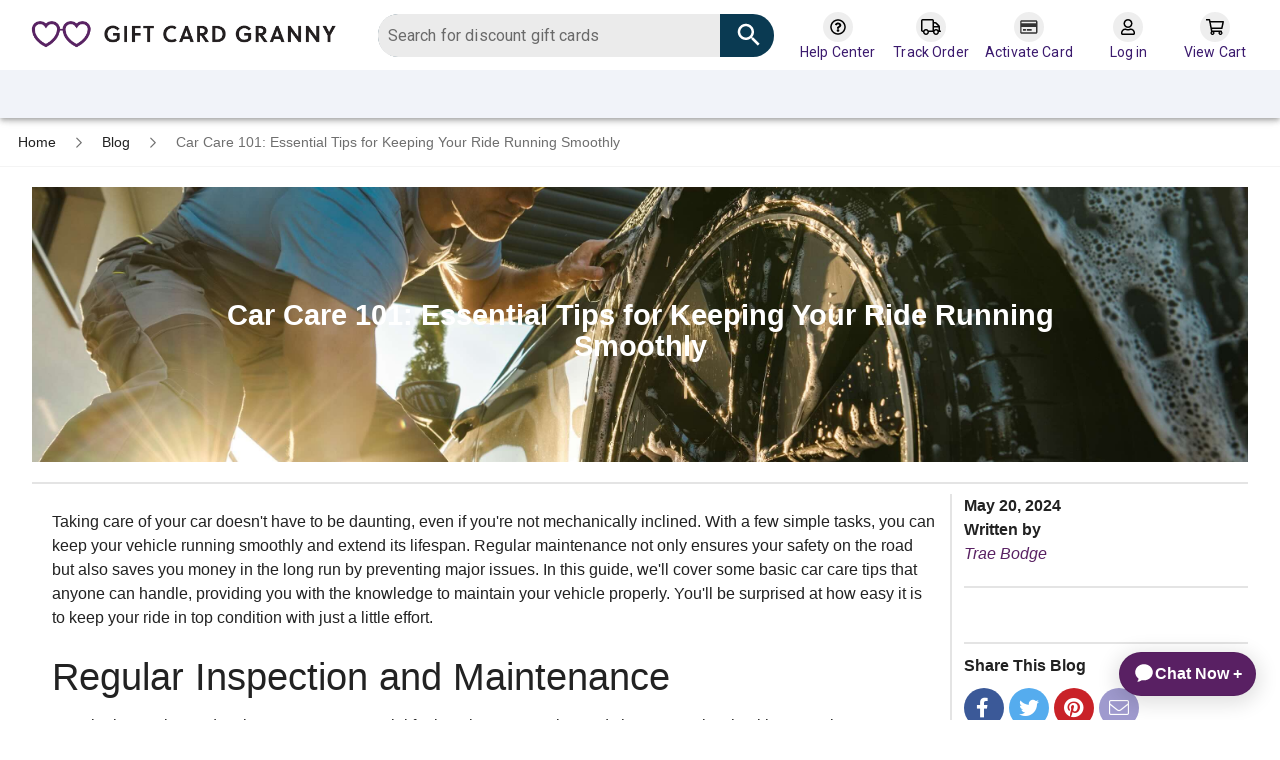

--- FILE ---
content_type: text/html; charset=UTF-8
request_url: https://www.giftcardgranny.com/blog/car-care-101-essential-tips-for-keeping-your-ride-running-smoothly/
body_size: 13258
content:
<!DOCTYPE html><html dir="ltr" lang="en" class="anonymous-session "><head>
<script>
    window.ddjskey = "0BFCFDEF3B15441F7E1794F964BE04";
    window.ddoptions = {};
    </script>
    <script src="https://js.datadome.co/tags.js" async>
</script>
<meta charset="utf-8"><link rel="preconnect" href="https://www.google-analytics.com"><link rel="preconnect" href="https://www.googletagmanager.com"><link rel="preconnect" href="http://res.cloudinary.com/"><link rel="preconnect" href="https://sitecdn.giftcardgranny.com"><link rel="preconnect" href="https://marketingcdn.giftcardgranny.com"><link rel="dns-prefetch" href="https://thefontzone.com"><link rel="dns-prefetch" href="https://bat.bing.com/"><link rel="dns-prefetch" href="https://l.clarity.ms/"><link rel="dns-prefetch" href="https://sentry.io"><link rel="dns-prefetch" href="https://m.stripe.com"><link rel="dns-prefetch" href="https://seal.digicert.com"><title>Car Care 101: Essential Tips for Keeping Your Ride Running Smoothly</title><meta property="og:image" content="https://marketingcdn.giftcardgranny.com/Blog/post/2131/car-owner-hand-washing.jpg" /><meta property="og:title" content="Car Care 101: Essential Tips for Keeping Your Ride Running Smoothly" /><meta property="og:type" content="article" /><meta property="og:url" content="https://www.giftcardgranny.com/blog/car-care-101-essential-tips-for-keeping-your-ride-running-smoothly/" /><meta property="og:site_name" content="GiftCardGranny.com" /><meta property="og:description" content="Get expert tips for maintaining your car effortlessly. From regular inspections to DIY fixes, keep your ride running smoothly. Find great deals on gift cards for auto parts stores." /><meta name="description" content="Get expert tips for maintaining your car effortlessly. From regular inspections to DIY fixes, keep your ride running smoothly. Find great deals on gift cards for auto parts stores."/><meta name="apple-itunes-app" content="app-id=703155858"><meta name="google-play-app" content="app-id=com.kinoli.giftcardgranny"><meta http-equiv="X-UA-Compatible" content="IE=edge"><meta name="viewport" content="width=device-width, user-scalable=no"><meta name="googlebot" content="noarchive" /><meta name="robots" content="follow, index, noarchive"><meta name="google-site-verification" content="4j-n2_mujPcr7hqT9kLsbMsBKsajRt46meE01Znhme8" /><script type="application/ld+json">
{
    "@context": "https://schema.org",
    "@type": "WebPage",
    "name": "Car Care 101: Essential Tips for Keeping Your Ride Running Smoothly",
    "description": "Get expert tips for maintaining your car effortlessly. From regular inspections to DIY fixes, keep your ride running smoothly. Find great deals on gift cards for auto parts stores.",
    "inLanguage": "en-US",
    "primaryImageOfPage": "https://marketingcdn.giftcardgranny.com/2019/assets/gcg-link-preview-1200x630.jpg"
}
</script><meta name="twitter:card" content="summary_large_image"><meta name="twitter:site" content="@GiftCardGranny"><meta name="twitter:title" content="Car Care 101: Essential Tips for Keeping Your Ride Running Smoothly"><meta name="twitter:description" content="Get expert tips for maintaining your car effortlessly. From regular inspections to DIY fixes, keep your ride running smoothly. Find great deals on gift cards for auto parts stores."><meta name="twitter:image" content="https://marketingcdn.giftcardgranny.com/Blog/post/2131/car-owner-hand-washing.jpg"><!-- Start VWO Async SmartCode --><link rel="preconnect" href="https://dev.visualwebsiteoptimizer.com" /><script>var COOKIE={};COOKIE.createCookie=function(name,value,hours){var expires="";if(hours){var date=new Date();date.setTime(date.getTime()+(hours*60*60*1000));expires="; expires="+date.toGMTString();}
document.cookie=name+"="+value+expires+"; path=/";};COOKIE.readCookie=function(name){var nameEQ=name+"=";var ca=document.cookie.split(';');for(var i=0;i<ca.length;i++){var c=ca[i];while(c.charAt(0)==' '){c=c.substring(1);}
if(c.indexOf(nameEQ)==0){return c.substring(nameEQ.length,c.length);}}
return null;};var deleteCookie=function(name){document.cookie=name+'=;expires=Thu, 01 Jan 1970 00:00:01 GMT; path=/; domain='+getWildcardCookieDomain();};</script><script type='text/javascript' id='vwoCode'>
        window._vwo_code || (function() {
        var account_id=744473,
        version=2.1,
        settings_tolerance=2000,
        hide_element='body',
        hide_element_style = 'opacity:0 !important;filter:alpha(opacity=0) !important;background:none !important;transition:none !important;',
        /* DO NOT EDIT BELOW THIS LINE */
        f=false,w=window,d=document,v=d.querySelector('#vwoCode'),cK='_vwo_'+account_id+'_settings',cc={};try{var c=JSON.parse(localStorage.getItem('_vwo_'+account_id+'_config'));cc=c&&typeof c==='object'?c:{}}catch(e){}var stT=cc.stT==='session'?w.sessionStorage:w.localStorage;code={nonce:v&&v.nonce,use_existing_jquery:function(){return typeof use_existing_jquery!=='undefined'?use_existing_jquery:undefined},library_tolerance:function(){return typeof library_tolerance!=='undefined'?library_tolerance:undefined},settings_tolerance:function(){return cc.sT||settings_tolerance},hide_element_style:function(){return'{'+(cc.hES||hide_element_style)+'}'},hide_element:function(){if(performance.getEntriesByName('first-contentful-paint')[0]){return''}return typeof cc.hE==='string'?cc.hE:hide_element},getVersion:function(){return version},finish:function(e){if(!f){f=true;var t=d.getElementById('_vis_opt_path_hides');if(t)t.parentNode.removeChild(t);if(e)(new Image).src='https://dev.visualwebsiteoptimizer.com/ee.gif?a='+account_id+e}},finished:function(){return f},addScript:function(e){var t=d.createElement('script');t.type='text/javascript';if(e.src){t.src=e.src}else{t.text=e.text}v&&t.setAttribute('nonce',v.nonce);d.getElementsByTagName('head')[0].appendChild(t)},load:function(e,t){var n=this.getSettings(),i=d.createElement('script'),r=this;t=t||{};if(n){i.textContent=n;d.getElementsByTagName('head')[0].appendChild(i);if(!w.VWO||VWO.caE){stT.removeItem(cK);r.load(e)}}else{var o=new XMLHttpRequest;o.open('GET',e,true);o.withCredentials=!t.dSC;o.responseType=t.responseType||'text';o.onload=function(){if(t.onloadCb){return t.onloadCb(o,e)}if(o.status===200||o.status===304){w._vwo_code.addScript({text:o.responseText})}else{w._vwo_code.finish('&e=loading_failure:'+e)}};o.onerror=function(){if(t.onerrorCb){return t.onerrorCb(e)}w._vwo_code.finish('&e=loading_failure:'+e)};o.send()}},getSettings:function(){try{var e=stT.getItem(cK);if(!e){return}e=JSON.parse(e);if(Date.now()>e.e){stT.removeItem(cK);return}return e.s}catch(e){return}},init:function(){if(d.URL.indexOf('__vwo_disable__')>-1)return;var e=this.settings_tolerance();w._vwo_settings_timer=setTimeout(function(){w._vwo_code.finish();stT.removeItem(cK)},e);var t;if(this.hide_element()!=='body'){t=d.createElement('style');var n=this.hide_element(),i=n?n+this.hide_element_style():'',r=d.getElementsByTagName('head')[0];t.setAttribute('id','_vis_opt_path_hides');v&&t.setAttribute('nonce',v.nonce);t.setAttribute('type','text/css');if(t.styleSheet)t.styleSheet.cssText=i;else t.appendChild(d.createTextNode(i));r.appendChild(t)}else{t=d.getElementsByTagName('head')[0];var i=d.createElement('div');i.style.cssText='z-index: 2147483647 !important;position: fixed !important;left: 0 !important;top: 0 !important;width: 100% !important;height: 100% !important;background: white !important;display: block !important;';i.setAttribute('id','_vis_opt_path_hides');i.classList.add('_vis_hide_layer');t.parentNode.insertBefore(i,t.nextSibling)}var o=window._vis_opt_url||d.URL,s='https://dev.visualwebsiteoptimizer.com/j.php?a='+account_id+'&u='+encodeURIComponent(o)+'&vn='+version;if(w.location.search.indexOf('_vwo_xhr')!==-1){this.addScript({src:s})}else{this.load(s+'&x=true')}}};w._vwo_code=code;code.init();})();(function(){var i=window;function t(){if(i._vwo_code){var e=t.hidingStyle=document.getElementById('_vis_opt_path_hides')||t.hidingStyle;if(!i._vwo_code.finished()&&!_vwo_code.libExecuted&&(!i.VWO||!VWO.dNR)){if(!document.getElementById('_vis_opt_path_hides')){document.getElementsByTagName('head')[0].appendChild(e)}requestAnimationFrame(t)}}}t()})();
        </script><!-- End VWO Async SmartCode --><script>
            var sardineEventsEnabled = 1;
            if(sardineEventsEnabled !== 0){
                var environmentString = "prod";
                var isProduction= environmentString === 'prod';
                var sardineHost = isProduction ? 'api.sardine.ai' : 'api.sandbox.sardine.ai';
                const cookieName = `${encodeURIComponent('SARDINE_SESSION_ID')}=`;
                const cookieArray = document.cookie.split(';');
                let sessionKey = null;

                for (let i = 0; i < cookieArray.length; i++) {
                    let cookie = cookieArray[i].trim();
                    if (cookie.startsWith(cookieName)) {
                        window._gcg_ssk  = decodeURIComponent(cookie.substring(cookieName.length));
                    }
                }
                (function () {
                    var loader = document.createElement('script');
                    loader.type = 'text/javascript';
                    loader.async = true;
                    loader.src = `https://${sardineHost}/assets/loader.min.js`;
                    loader.onload = function() {
                        sardineContext = window._Sardine.createContext({
                            sessionKey:  window._gcg_ssk,
                            flow: 'INIT',
                            clientId: 'a2c7637f-1cb2-499d-99ac-70023961ff15',
                            environment: isProduction ? "production" : "sandbox",
                            parentElement: document.body,
                            apiSubdomain: isProduction ? "sapi.giftcardgranny.com" : "sapi.giftcardgrannystage.com",
                            pixelSubdomain: isProduction ? "sp.giftcardgranny.com" : "sp.giftcardgrannystage.com"
                        });
                    };
                    var s = document.getElementsByTagName('script')[0];
                    s.parentNode.insertBefore(loader, s);
                })();
            }
        </script><script src="//client.px-cloud.net/PX9akIQ1ca/main.min.js" async></script><link rel='preconnect dns-prefetch' href='https://api.config-security.com/' crossorigin /><link rel='preconnect dns-prefetch' href='https://conf.config-security.com/' crossorigin /><script>
        /* >> TriplePixel :: start*/
        window.TriplePixelData={TripleName:"giftcardgranny.prod.com",ver:"2.17",plat:"custom-msp",isHeadless:true},function(W,H,A,L,E,_,B,N){function O(U,T,P,H,R){void 0===R&&(R=!1),H=new XMLHttpRequest,P?(H.open("POST",U,!0),H.setRequestHeader("Content-Type","text/plain")):H.open("GET",U,!0),H.send(JSON.stringify(P||{})),H.onreadystatechange=function(){4===H.readyState&&200===H.status?(R=H.responseText,U.includes("/first")?eval(R):P||(N[B]=R)):(299<H.status||H.status<200)&&T&&!R&&(R=!0,O(U,T-1,P))}}if(N=window,!N[H+"sn"]){N[H+"sn"]=1,L=function(){return Date.now().toString(36)+"_"+Math.random().toString(36)};try{A.setItem(H,1+(0|A.getItem(H)||0)),(E=JSON.parse(A.getItem(H+"U")||"[]")).push({u:location.href,r:document.referrer,t:Date.now(),id:L()}),A.setItem(H+"U",JSON.stringify(E))}catch(e){}var i,m,p;A.getItem('\"!nC`')||(_=A,A=N,A[H]||(E=A[H]=function(t,e,a){return void 0===a&&(a=[]),"State"==t?E.s:(W=L(),(E._q=E._q||[]).push([W,t,e].concat(a)),W)},E.s="Installed",E._q=[],E.ch=W,B="configSecurityConfModel",N[B]=1,O("https://conf.config-security.com/model",5),i=L(),m=A[atob("c2NyZWVu")],_.setItem("di_pmt_wt",i),p={id:i,action:"profile",avatar:_.getItem("auth-security_rand_salt_"),time:m[atob("d2lkdGg=")]+":"+m[atob("aGVpZ2h0")],host:A.TriplePixelData.TripleName,plat:A.TriplePixelData.plat,url:window.location.href.slice(0,500),ref:document.referrer,ver:A.TriplePixelData.ver},O("https://api.config-security.com/event",5,p),O("https://api.config-security.com/first?host=giftcardgranny.prod.com&plat=custom-msp",5)))}}("","TriplePixel",localStorage);
        /* << TriplePixel :: end*/
        </script><script>
            (function() {
                function riskifiedBeaconLoad() {
                    console.log("Adding RS scr, bht")
                    const existingScript = Array.from(document.head.getElementsByTagName("script"))
                        .find((script) => script.src.includes("beacon.riskified.com"));
                    if(existingScript) {
                        console.log(Array.from(document.head.getElementsByTagName("script")));
                        return; //script is already appended to the DOM, no need to try again.
                    }
                    var environmentString = "prod";
                    var isProduction = environmentString === 'prod';
                    var store_domain = isProduction ? 'giftcardgranny.com_v2' : 'giftcardgranny.com';
                    var session_id = getRiskifiedCartToken();
                    var url = ('https:' == document.location.protocol ? 'https://' : 'http://')
                        + "beacon.riskified.com?shop=" + store_domain + "&sid=" + session_id;
                    var s = document.createElement('script');
                    s.type = 'text/javascript';
                    s.async = true;
                    s.src = url;
                    document.head.appendChild(s);
                }
                function getRiskifiedCartToken() {
                    return COOKIE.readCookie('RISKIFIED_CART_TOKEN');
                }
                if (window.attachEvent){
                    window.attachEvent('onload', riskifiedBeaconLoad);
                }
                else
                    window.addEventListener('load', riskifiedBeaconLoad, false);
            })();
        </script><!-- Ada Embed script --><script async id="__ada" data-handle="grannyguide" src="https://static.ada.support/embed2.js"></script><!-- End Ada Embed script --><!-- Optimize Page Hiding Snippet --><style>.async-hide { opacity: 0 !important} </style><script>(function(a,s,y,n,c,h,i,d,e){s.className+=' '+y;h.start=1*new Date;
                h.end=i=function(){s.className=s.className.replace(RegExp(' ?'+y),'')};
                (a[n]=a[n]||[]).hide=h;setTimeout(function(){i();h.end=null},c);h.timeout=c;
            })(window,document.documentElement,'async-hide','dataLayer',4000,
                {'GTM-WKMZPZX':true});</script><!-- end Optimize Page Hiding Snippet --><!-- Analytics-Optimize Snippet --><script>
            (function(i,s,o,g,r,a,m){i['GoogleAnalyticsObject']=r;i[r]=i[r]||function(){
                (i[r].q=i[r].q||[]).push(arguments)},i[r].l=1*new Date();a=s.createElement(o),
                m=s.getElementsByTagName(o)[0];a.async=1;a.src=g;m.parentNode.insertBefore(a,m)
            })(window,document,'script','https://www.google-analytics.com/analytics.js','ga');

            ga('create', 'UA-17249239-1', 'auto');
            ga('require', 'GTM-WKMZPZX');
        </script><!-- end Analytics-Optimize Snippet --><!-- Google Tag Manager Snippet --><script>
            function font_faml_uyoqvna(w, d, s, l, i) {
                var fnzl_ybyfuqc = {};
                var mtd = 'GET';
                w[l] = w[l] || [];
                w[l].push({'gtm.start': new Date().getTime(), event: 'gtm.js'});
                var f = d.getElementsByTagName(s)[0], j = d.createElement(s),
                    dl = l != 'dataLayer' ? '&l=' + l : '';
                j.async = true;
                j.src = 'https://www.googletagmanager.com/gtm.js?id=' + i + dl;
                f.parentNode.insertBefore(j, f);
            }
            ga(function() {
                font_faml_uyoqvna(window, document, 'script', 'dataLayer', 'GTM-T69777');
            });
        </script><script>
            window.env = 'prod'
        </script><!-- end Google Tag Manager Snippet --><link rel="icon" href="https://sitecdn.giftcardgranny.com/19536/favicon.ico" type="image/x-icon"/><link rel="shortcut icon" href="https://sitecdn.giftcardgranny.com/19536/favicon.ico" type="image/x-icon"/><link rel="apple-touch-icon" sizes="180x180" href="https://sitecdn.giftcardgranny.com/19536/apple-touch-icon.png"><link rel="icon" type="image/png" sizes="32x32" href="https://sitecdn.giftcardgranny.com/19536/favicon-32x32.png"><link rel="icon" type="image/png" sizes="16x16" href="https://sitecdn.giftcardgranny.com/19536/favicon-16x16.png"><link rel="manifest" href="https://www.giftcardgranny.com/manifest.json" /><link rel="canonical" href="https://www.giftcardgranny.com/blog/car-care-101-essential-tips-for-keeping-your-ride-running-smoothly/"/><!-- inject:css --><link rel="stylesheet" href="https://sitecdn.giftcardgranny.com/19536/css/core.min.css"><!-- endinject --><!-- inject:css --><link rel="stylesheet" href="https://sitecdn.giftcardgranny.com/19536/css/toastify.min.css" media="print" onload="this.media='all'; this.onload=null;"><!-- endinject --><!-- inject:css --><link rel="stylesheet" href="https://sitecdn.giftcardgranny.com/19536/css/blog_core.min.css"><!-- endinject --><!-- inject:css --><link rel="stylesheet" href="https://sitecdn.giftcardgranny.com/19536/css/blog_noncore.min.css" media="print" onload="this.media='all'; this.onload=null;"><!-- endinject --><!-- inject:css --><link rel="stylesheet" href="https://sitecdn.giftcardgranny.com/19536/css/noncore.min.css" media="print" onload="this.media='all'; this.onload=null;"><!-- endinject --><meta property="og:type" content="article"><style>
#blog-post-body ul {
    margin: 0;
    padding: 0;
    padding-left: 40px;
}
#blog-post-body ul li {
    list-style-position: outside
}
</style></head><body class="kaxsdc " style="" data-event="load"><noscript><iframe src="//www.googletagmanager.com/ns.html?id=GTM-T69777" height="0" width="0" style="display:none;visibility:hidden"></iframe></noscript><div id="header-spacer"></div><div id="headerPortal" style="position: relative;"></div><div id="cart" style="display: none;"></div><div id="breadcrumbs-wrapper"><ul id="breadcrumbs" class="container truncate" itemscope itemtype="https://schema.org/BreadcrumbList"><li itemprop="itemListElement" itemscope itemtype="https://schema.org/ListItem"><a itemtype="https://schema.org/Thing" itemprop="item" href="https://www.giftcardgranny.com/"><span itemprop="name">Home</span></a><i class="icon icon-chevron-right"></i><meta itemprop="position" content="1" /></li><li itemprop="itemListElement" itemscope itemtype="https://schema.org/ListItem"><a href="https://www.giftcardgranny.com/blog/" itemprop="item"><span itemprop="name">Blog</span></a><i class="icon icon-chevron-right"></i><meta itemprop="position" content="2"/></li><li itemprop="itemListElement" itemscope itemtype="https://schema.org/ListItem"><a href="https://www.giftcardgranny.com/blog/car-care-101-essential-tips-for-keeping-your-ride-running-smoothly/" itemprop="item" class="active-breadcrumb" tabindex="-1"><span itemprop="name">Car Care 101: Essential Tips for Keeping Your Ride Running Smoothly</span></a><meta itemprop="position" content="3"/></li></ul></div><div id="root"></div><main><div class="container"><div class="row margin-top-20" id="blog-post-full"><div class="col s12 light-border thick-border"><div class="row"><div class="col s12"><div class="valign-wrapper blog-post-header" style="background-image: url(https://marketingcdn.giftcardgranny.com/Blog/post/2131/car-owner-hand-washing.jpg)"><div class="valign"><h1 class="center-block h5 blog-post-title">Car Care 101: Essential Tips for Keeping Your Ride Running Smoothly</h1></div></div></div></div><div class="horizontal-divider light-border thick-border margin-bottom-10"></div><div class="row reverse-on-med-and-down"><div class="col s12 l9" id="blog-post-body"><p>Taking care of your car doesn't have to be daunting, even if you're not mechanically inclined. With a few simple tasks, you can keep your vehicle running smoothly and extend its lifespan. Regular maintenance not only ensures your safety on the road but also saves you money in the long run by preventing major issues. In this guide, we'll cover some basic car care tips that anyone can handle, providing you with the knowledge to maintain your vehicle properly. You'll be surprised at how easy it is to keep your ride in top condition with just a little effort.<h3>Regular Inspection and Maintenance</h3><p>Regular inspection and maintenance are essential for keeping your car in good shape. Start by checking your tire pressure regularly, as underinflated tires can affect fuel efficiency and handling. Inspect the tread depth and look for signs of wear, making sure to rotate your tires as recommended by your vehicle's manufacturer. Additionally, check the oil level and color, and replace the oil and oil filter as per your car's maintenance schedule. Keep an eye on other fluids such as coolant, brake fluid, and windshield washer fluid, topping them off periodically to ensure your car's systems run smoothly.<br><br>When it comes to the engine, regularly check for signs of wear and tear, such as cracked belts or weathered hoses. Keep an eye on your car's battery health, making sure it's securely positioned and free of corrosion. Pay attention to any unusual sounds or odors coming from your car as these can be early indicators of potential problems. By regularly inspecting your vehicle, you can catch issues early and address them before they become major headaches.</p><h3>Cleaning and Detailing</h3><p>Regular cleaning and detailing not only keep your car looking great but also protect its paint and interior surfaces. Wash your car regularly to remove dirt, grime, and road salt that can cause corrosion. Focus on the undercarriage, as this area is particularly vulnerable to rust and damage. Use a high-quality car wash soap and appropriate cleaning tools to prevent scratching the paint. After washing, consider applying a coat of wax to provide an extra layer of protection.<br><br>When it comes to the interior, vacuum regularly to remove dirt, dust, and debris. Wipe down surfaces with a mild cleaner to prevent stains and maintain a fresh, clean interior. Don't forget to clean the windows inside and out for optimal visibility. Keeping your car clean and well-maintained not only enhances its appearance but also preserves its value.</p><h3>Brake System Maintenance</h3><p>Your car's brake system is crucial for your safety and requires regular attention. Keep an eye on your brake pads for wear, and replace them if they're worn down to the manufacturer's recommended thickness. Additionally, check your brake fluid levels and color regularly, ensuring it's clean and topped off as needed. If you notice any unusual noises, vibrations, or a spongy feel when applying the brakes, have them inspected by a professional immediately.</p><p><a href="https://www.giftcardgranny.com/buy-gift-cards/jiffy-lube/">Buy a Jiffy Lube gift card</a></p><p><a href="https://www.giftcardgranny.com/buy-gift-cards/jiffy-lube/"><img src="https://res.cloudinary.com/gift-card-granny/image/upload/c_scale,f_auto,w_300/v1/GCG/merchants/jiffy-lube-gift-card" alt=""></a></p><h3>Simple DIY Repairs and Replacements</h3><p>While some car maintenance tasks require professional expertise, there are several simple repairs and replacements you can handle on your own. For example, replacing windshield wipers, air filters, and light bulbs can be done with minimal tools and without technical knowledge. Regularly inspect these items and replace them as needed to ensure optimal visibility and performance.<br><br>Additionally, keeping your air filter clean and unclogged is essential for maintaining good engine performance and fuel efficiency. Most air filters are easy to access and replace, making it a simple task for anyone to tackle. By learning to perform these basic replacements, you can save money on labor costs and keep your car in top condition.</p><h3>Preventive Maintenance</h3><p>Finally, preventive maintenance is key to keeping your car running smoothly. Following your vehicle's recommended maintenance schedule for items such as oil changes, filter replacements, and other services is vital. Regular visits to a trusted mechanic for inspections and tune-ups can catch any potential issues early, saving you from costly repairs down the road.<br><br>By following these basic car care tips, you can ensure that your ride stays in top condition for years to come. Taking a proactive approach to maintenance not only saves you money but also ensures your safety and keeps your car looking great. By incorporating simple tasks into your routine and staying on top of regular inspection and maintenance, you'll enjoy a smooth, hassle-free driving experience.</p><p><a href="https://www.giftcardgranny.com/buy-gift-cards/pep-boys/">Buy a Pep Boys gift card</a></p><p><a href="https://www.giftcardgranny.com/buy-gift-cards/pep-boys/"><img src="https://res.cloudinary.com/gift-card-granny/image/upload/c_scale,f_auto,w_300/v1/GCG/merchants/pep-boys-gift-card" alt=""></a></p></p></div><div class="col s12 l3 blog-post-sidebar"><div class="row no-padding-bottom"><div class="col s12 m12"><div class="row"><div class="col s6 m6 l12"><p class="no-margin"><strong>May 20, 2024</strong></p></div><div class="col s6 m6 l12 text-align-right-medium-and-down"><p class="no-margin"><span class="bold">Written by </span><br class="hide-on-medium-and-down" /><em><a href="/trae-bodge/">Trae Bodge</a></em></p></div><div class="col s12"><div class="horizontal-divider light-border thick-border pad-top-20 hide-on-medium-and-down no-margin-left"></div></div></div></div><div class="col s12"><div class="row no-padding"><div class="col s12 hide-on-medium-and-down"><div class="horizontal-divider light-border thick-border margin-bottom-10 margin-top-10 hide-on-medium-and-down no-margin-left"></div><strong class="pad-top-10">Share This Blog<span class="hide-on-large-and-up">: </span></strong></div><div class="col s9 m8 l12 pad-top-10 no-padding-bottom"><div class="blog-social-share"><div class="inline-block"><a class="social-icon facebook" href="https://www.facebook.com/sharer.php?u=https%3A%2F%2Fwww.giftcardgranny.com%2Fblog%2Fcar-care-101-essential-tips-for-keeping-your-ride-running-smoothly%2F&title=Car%20Care%20101%3A%20Essential%20Tips%20for%20Keeping%20Your%20Ride%20Running%20Smoothly&description=Taking%20care%20of%20your%20car%20doesn%27t%20have%20to%20be%20daunting%2C%20even%20if%20you%27re%20not%20mechanically%20inclined.%20With%20a%20few%20simple%20tasks%2C%20you%20can%20keep%20your%20vehicle%20running%20smoothly%20and%20extend%20its%20lifespan.%20Regular%20maintenance%20not%20only%20ensures%20your%20safety%20on%20the%20road%20but%20also%20saves%20you%20money%20in%20the%20long%20run%20by%20preventing%20major%20issues.%20In%20this%20guide%2C%20we%27ll%20cover%20some%20basic%20car%20care%20tips%26nbsp%3B%26hellip%3B&picture=https%3A%2F%2Fmarketingcdn.giftcardgranny.com%2FBlog%2Fpost%2F2131%2Fcar-owner-hand-washing.jpg"
           onclick="socialClickPopup(event)" data-popup-width="350" data-popup-height="260"
           data-href="https://www.giftcardgranny.com/blog/car-care-101-essential-tips-for-keeping-your-ride-running-smoothly/" data-send="false" data-layout="box_count" data-width="60" data-show-faces="false" rel="nofollow noopener" target="_blank"><i class="icon icon-facebook-f"></i></a></div><div class="inline-block"><a class="social-icon twitter" href="https://twitter.com/share?url=https%3A%2F%2Fwww.giftcardgranny.com%2Fblog%2Fcar-care-101-essential-tips-for-keeping-your-ride-running-smoothly%2F&text=Car%20Care%20101%3A%20Essential%20Tips%20for%20Keeping%20Your%20Ride%20Running%20Smoothly" rel="nofollow noopener" target="_blank"
           onclick="socialClickPopup(event)" data-popup-width="500" data-popup-height="320"><i class="icon icon-twitter"></i></a></div><div class="inline-block"><a class="social-icon pinterest" href="https://pinterest.com/pin/create/link/?url=https%3A%2F%2Fwww.giftcardgranny.com%2Fblog%2Fcar-care-101-essential-tips-for-keeping-your-ride-running-smoothly%2F&media=https%3A%2F%2Fmarketingcdn.giftcardgranny.com%2FBlog%2Fpost%2F2131%2Fcar-owner-hand-washing.jpg&description=Taking%20care%20of%20your%20car%20doesn%27t%20have%20to%20be%20daunting%2C%20even%20if%20you%27re%20not%20mechanically%20inclined.%20With%20a%20few%20simple%20tasks%2C%20you%20can%20keep%20your%20vehicle%20running%20smoothly%20and%20extend%20its%20lifespan.%20Regular%20maintenance%20not%20only%20ensures%20your%20safety%20on%20the%20road%20but%20also%20saves%20you%20money%20in%20the%20long%20run%20by%20preventing%20major%20issues.%20In%20this%20guide%2C%20we%27ll%20cover%20some%20basic%20car%20care%20tips%26nbsp%3B%26hellip%3B"
           onclick="socialClickPopup(event)" data-popup-width="740" data-popup-height="600" rel="noopener nofollow" target="_blank"><i class="icon icon-pinterest"></i></a></div><div class="inline-block"><a class="social-icon email" href="mailto:?subject=GiftCard%20Granny:%20Car%20Care%20101%3A%20Essential%20Tips%20for%20Keeping%20Your%20Ride%20Running%20Smoothly&body=https%3A%2F%2Fwww.giftcardgranny.com%2Fblog%2Fcar-care-101-essential-tips-for-keeping-your-ride-running-smoothly"><i class="icon icon-envelope"></i></a></div></div></div></div></div></div></div></div><div class="row"><div class="col s12 center-on-small-only related-articles"><h2 class="h5">Related Articles</h2><div class="row"><div class="col s12 m6"><p class="truncate no-margin-top no-margin-bottom"><a href="https://www.giftcardgranny.com/blog/how-to-use-gift-cards-to-save-money/">Maximize Your Money: Saving Big with Gift Cards</a></p></div><div class="col s12 m6"><p class="truncate no-margin-top no-margin-bottom"><a href="https://www.giftcardgranny.com/blog/small-budget-heres-how-to-maximize-your-gift-card-spend/">Small Budget? Here’s How to Maximize Your Gift Card Spend</a></p></div><div class="col s12 m6"><p class="truncate no-margin-top no-margin-bottom"><a href="https://www.giftcardgranny.com/blog/what-gift-cards-can-you-get-cash-back-with/">Benefits of Getting Cash Back With Gift Cards & How to Get The Most Rewards</a></p></div><div class="col s12 m6"><p class="truncate no-margin-top no-margin-bottom"><a href="https://www.giftcardgranny.com/blog/where-to-buy-discount-starbucks-gift-cards/">Where to Buy Discount Starbucks Gift Cards</a></p></div><div class="col s12 m6"><p class="truncate no-margin-top no-margin-bottom"><a href="https://www.giftcardgranny.com/blog/make-your-holiday-gifts-work-all-year/">Make Your Holiday Gifts Work All Year</a></p></div></div></div></div></div></div></div></main><footer class="site-footer" ><div class="site-footer container"><div class="site-footer__row row pad-top-20 pad-bottom-10"><div class="site-footer__col col-md-4 col-sm-12"><span class="site-footer__title">About</span><a href="https://www.giftcardgranny.com/about/" data-layer-push-event="FooterClick|Footer|Click|Our Story">Our story</a><a href="https://www.giftcardgranny.com/legit/"
                   data-layer-push-event="FooterClick|Footer|Click|Is Gift Card Granny Legit?">Is Gift Card Granny
                    legit?</a><a href="https://www.giftcardgranny.com/press/" data-layer-push-event="FooterClick|Footer|Click|Press & media">Press &amp;
                    media</a><a href="https://www.giftcardgranny.com/reviews/" data-layer-push-event="FooterClick|Footer|Click|Reviews">Reviews</a><a href="https://www.giftcardgranny.com/press/gift-card-research/"
                   data-layer-push-event="FooterClick|Footer|Click|Research & Trends">Research &amp; Trends</a><a href="https://www.giftcardgranny.com/blog/" data-layer-push-event="FooterClick|Footer|Click|Money Saving Blog">Blog</a><a href="https://www.giftcardgranny.com/visa-gift-card/fees/" data-layer-push-event="FooterClick|Footer|Click|Pricing">Pricing</a><a href="https://www.giftcardgranny.com/affiliate/" data-layer-push-event="FooterClick|Footer|Click|Affiliate Program">Affiliate Program</a><a href="https://www.giveinkind.com/" data-layer-push-event="FooterClick|Footer|Click|GiveInKind"
                   rel="nofollow noopener" target="_blank">Give InKind</a><a href="https://www.giveinkind.com/organize-gift-card-drive" data-layer-push-event="FooterClick|Footer|Click|Start a Gift Card Train"
                   rel="nofollow noopener" target="_blank">Start a Gift Card Train</a></div><div class="site-footer__col col-md-4 col-sm-12"><span class="site-footer__title">Shop</span><a href="https://www.giftcardgranny.com/visa-gift-cards/" data-layer-push-event="FooterClick|Footer|Click|Visa">Visa Gift Cards</a><a href="https://www.giftcardgranny.com/mastercard-gift-cards/" data-layer-push-event="FooterClick|Footer|Click|Mastercard">Mastercard
                    Gift Cards</a><a href="https://www.giftcardgranny.com/buy-gift-cards/" data-layer-push-event="FooterClick|Footer|Click|National brands">National
                    Brands</a><a href="https://www.giftcardgranny.com/buy-gift-cards/" data-layer-push-event="FooterClick|Footer|Click|Gift cards">Gift
                    Cards</a><a href="https://www.giftcardgranny.com/e-gift-cards-discounts/"
                   data-layer-push-event="FooterClick|Footer|Click|Discounts">Discounts</a><a href="https://www.giftya.com" data-layer-push-event="FooterClick|Footer|Click|GiftYa"
                   rel="nofollow noopener" target="_blank">GiftYa</a><a href="https://www.giftcardgranny.com/gift-cards-for-business/"
                   data-layer-push-event="FooterClick|Footer|Click|Corporate bulk">Buy in bulk</a><a href="https://www.giftcardgranny.com/free-gift-cards/" data-layer-push-event="FooterClick|Footer|Click|Earn rewards">Earn
                    rewards</a><a href="https://www.giftcardgranny.com/custom-greeting-cards/handwritten/" data-layer-push-event="FooterClick|Footer|Click|Handwritten">Handwritten</a></div><div class="site-footer__col col-md-4 col-sm-12"><span class="site-footer__title">Support</span><a href="https://www.giftcardgranny.com/activate/"
                   data-layer-push-event="FooterClick|Footer|Click|Activate a card">Activate a Visa or Mastercard</a><a href="https://www.giftcardgranny.com/check-balance/"
                   data-layer-push-event="FooterClick|Footer|Click|Check a gift card balance">Check Balance on a Visa or
                    Mastercard</a><a href="https://www.giftcardgranny.com/orderstatus/"
                   data-layer-push-event="FooterClick|Footer|Click|Track Order">Track Order</a><a href="https://help.giftcardgranny.com/hc/en-us" target="_blank" rel="noreferrer noopener"
                   data-layer-push-event="FooterClick|Footer|Click|Contact us">Help Center</a><a href="https://www.giftcardgranny.com/sitemap/" data-layer-push-event="FooterClick|Footer|Click|Sitemap"
                   rel="nofollow noopener" target="_blank">Sitemap</a></div><div class="site-footer__col col-md-4 col-sm-12"><span class="site-footer__title">Connect</span><div class="connect_icons_container"><a
                            href="https://www.facebook.com/GiftCardGranny"
                            target="_blank"
                            rel="nofollow noopener"
                            aria-label="Facebook icon"
                            class="connect_icon_container"
                    ><img
                                alt="Facebook Icon"
                                src="/social-media/icons/Facebook.svg"
                                width="45"
                                height="45"
                                loading="lazy"
                        ></a><a
                            href="https://www.linkedin.com/company/wolfe.com/"
                            target="_blank"
                            rel="nofollow noopener"
                            aria-label="LinkedIn icon"
                            class="connect_icon_container"
                    ><img
                                alt="LinkedIn Icon"
                                src="/social-media/icons/LinkedIn.svg"
                                width="45"
                                height="45"
                                loading="lazy"
                        ></a><a
                            href="https://www.instagram.com/giftcard_granny/"
                            target="_blank"
                            rel="nofollow noopener"
                            aria-label="Instagram icon"
                            class="connect_icon_container"
                    ><img
                                alt="Instagram Icon"
                                src="/social-media/icons/Instagram.svg"
                                width="45"
                                height="45"
                                loading="lazy"
                        ></a><a
                            href="https://www.youtube.com/channel/UChf3CH5jTxhr_c-R2rOVEXA/"
                            target="_blank"
                            rel="nofollow noopener"
                            aria-label="YouTube icon"
                            class="connect_icon_container"
                    ><img
                                alt="YouTube Icon"
                                src="/social-media/icons/YouTube.svg"
                                width="45"
                                height="45"
                                loading="lazy"></a></div><span class="connect__title">Download our app</span><div class="app_download_icons_container"><a
                            href="https://play.google.com/store/apps/details?id=com.kinoli.giftcardgranny"
                            target="_blank"
                            data-app-store="Google Play"
                            rel="noreferrer noopener" 
                            data-layer-push-event="FooterClick|Footer|Click|Google Play Store"
                            data-label="Google Play"
                            style="margin-right: 80px"
                            class="connect_icon_container store_icon_container"
                    ><img
                                alt="Google Play Icon"
                                src="/social-media/icons/google_play.svg"
                                width="35"
                                height="35"
                                loading="lazy"
                                style="margin-left: 5px; margin-top: 1px"
                        ></a><a
                            href="https://itunes.apple.com/app/apple-store/id703155858?pt=117789344&amp;ct=store-pages&amp;mt=8"
                            target="_blank"
                            data-app-store="iTunes"
                            rel="noreferrer noopener"
                            data-layer-push-event="FooterClick|Footer|Click|Apple App Store"
                            data-label="App Store"
                            class="connect_icon_container store_icon_container"
                    ><img
                                alt="Apple Icon"
                                src="/social-media/icons/apple.svg"
                                width="40"
                                height="40"
                                loading="lazy"
                        ></a></div></div></div><div class='footerLegalLinkContainer'><div style="display: inline">
                &copy; 2026 Gift Card Granny -
            </div><a href="https://www.wolfe.com/" target="_blank" rel="noreferrer noopener"
               data-layer-push-event="FooterClick|Footer|Click|Wolfe"
               style="display: inline; font-weight: normal">Part of
                <span class="wolfeInline">The Wolfe Companies, LLC</span></a><span> |</span><a class='footerLegalLinks' href="https://www.giftcardgranny.com/terms/"
               data-layer-push-event="FooterClick|Footer|Click|Terms of Use">Terms of Use</a><span>|</span><a class='footerLegalLinks' href="https://www.giftcardgranny.com/terms-cart/"
               data-layer-push-event="FooterClick|Footer|Click|Terms of Service">Terms of Service</a><span>|</span><a class='footerLegalLinks' href="https://www.giftcardgranny.com/accessibility-statement/"
               data-layer-push-event="FooterClick|Footer|Click|Accessibility Statement">Accessibility Statement</a><span>|</span><a class='footerLegalLinks' href="https://www.giftcardgranny.com/privacy-policy/"
               data-layer-push-event="FooterClick|Footer|Click|Privacy Policy">Privacy Policy</a><span>|</span><a class='footerLegalLinks' href="/cardholder-agreement"
               data-layer-push-event="FooterClick|Footer|Click|Cardholder Agreement">Cardholder Agreement</a></div><div class="site-footer__row row margin-top-10 no-padding-bottom"><div class="site-footer__col col s12 copyright-text"><p class="visa-footer-disclaimer" data-sutton-terms>
                    The Gift Card Granny Visa® Gift Card and the Digital Visa Gift Card are issued by Sutton Bank®, Member FDIC, pursuant to a license from Visa U.S.A. Inc. Visa is a registered trademark of Visa, U.S.A. Inc. All other trademarks and service marks belong to their respective owners. The Visa Gift Card can be used everywhere Visa debit cards are accepted in the US. No cash or ATM access. The Digital Visa Gift Card can be redeemed at internet merchants everywhere Visa debit cards are accepted in the US. No cash or ATM access. The Gift Card Granny Mastercard® Gift Card and Digital Mastercard Gift Card are issued by Sutton Bank, Member FDIC, pursuant to a license by Mastercard International Incorporated. Use your Mastercard Gift Card and Digital Mastercard Gift Card everywhere Debit Mastercard is accepted in the US. Mastercard is a registered trademark, and the circles design is a trademark of Mastercard International Incorporated. 
                </p></div></div><div class="site-footer__row row margin-top-10 no-padding-bottom"><div class="site-footer-badges"><div><div id="site-footer-digicert-container"><div id="DigiCertClickID_6QFMUaLr" data-language="en" class=""></div></div></div><div><a
    href="https://www.bbb.org/us/pa/pittsburgh/profile/gift-cards/gift-card-granny-0141-71025047/#sealclick"
    target="_blank"
    rel="nofollow noopener noreferrer"
><img
        loading="lazy"
        src="https://seal-westernpennsylvania.bbb.org/seals/blue-seal-120-61-bbb-71025047.png"
        alt="Gift Card Granny  BBB Business Review"
        height="60"
        width="127"
    ></a></div></div></div></div></footer><script>var queuedGTMDataLayerEvents = [];</script><script>var gcgBaseUrl="https://www.giftcardgranny.com";var gcgPointsToCashPercentage="0.5";</script><link href="https://sitecdn.giftcardgranny.com/19536/react/static/css/main.18448797.chunk.css" rel="stylesheet"><script>
    window.React = window.React || {};
            window.React.disableFullStory = true;
            window.React.base_url = "https:\/\/www.giftcardgranny.com";
            window.React.cookie_domain = "giftcardgranny.com";
            window.React.algolia_application_id = "41CMHSZTH9";
            window.React.algolia_search_api_key = "7523978c34a857d6fd48068523821737";
            window.React.algolia_merchant_index = "prod_MERCHANTS";
            window.React.environment = "prod";
            window.React.forter_site_id = "15599d17b169";
            window.React.recaptcha_enabled = "1";
            window.React.recaptcha_site_key = "6LcnQ1cUAAAAAIVhjDZ9V22HICQGpSQWv9gXg8Bq";
            window.React.digicert_test_class_enabled = 0;
            window.React.brandLogoUrl = "https:\/\/res.cloudinary.com\/gift-card-granny\/image\/upload\/f_webp\/v1768339661\/GCG\/assets\/logos\/Brand_GiftYa_Color_Full_Division_Main_Icon_No_Orientation_Horizontal_Smiling_Wolf_No_size_Default_twga0m";
            window.React.faqUrl = "https:\/\/help.giftcardgranny.com\/hc\/en-us";
            window.React.ravelin_publishable_key = "publishable_key_liveus_Vr7SqPMfoRFQjnzqGexsU8V22EWwJ5pSIGeAh8";
            window.React.sardine_client_id = "a2c7637f-1cb2-499d-99ac-70023961ff15";
            window.React.sardine_events_enabled = 1;
            window.React.voucherify_promos_enabled = "1";
    </script><script src="https://sitecdn.giftcardgranny.com/19536/react/static/js/runtime-main.a78f431f.js"></script><script src="https://sitecdn.giftcardgranny.com/19536/react/static/js/78.2a082c43.chunk.js"></script><script src="https://sitecdn.giftcardgranny.com/19536/react/static/js/main.e91ae2e3.chunk.js"></script><!-- inject:js --><script src="https://sitecdn.giftcardgranny.com/19536/js/combined.min.js"></script><!-- endinject --><script async defer src="//assets.pinterest.com/js/pinit.js"></script><script async defer data-pin-hover="true"data-pin-save="true"src="//assets.pinterest.com/js/pinit.js"></script><script type="application/ld+json">{"@context":"https://schema.org","@type":"Article","mainEntityOfPage":{"@type":"WebPage","@id":"https://www.giftcardgranny.com/blog/car-care-101-essential-tips-for-keeping-your-ride-running-smoothly/"},"headline":"Car Care 101: Essential Tips for Keeping Your Ride Running Smoothly","datePublished":"2024-05-20T00:00:00+00:00","dateModified":"2024-05-20T00:00:00+00:00","author":{"@type":"Organization","name":"Granny"},"publisher":{"@type":"Organization","name":"GiftCardGranny.com","logo":{"@type":"ImageObject","url":"https://marketingcdn.giftcardgranny.com/Logos/amp-logo.png"}},"image":["https://marketingcdn.giftcardgranny.com/Blog/post/2131/car-owner-hand-washing.jpg"],"description":"Get expert tips for maintaining your car effortlessly. From regular inspections to DIY fixes, keep your ride running smoothly. Find great deals on gift cards for auto parts stores."}</script><script>
            (function () {
                try {
                    var path = (window.location && window.location.pathname) || ''
                    if (path.indexOf('/secure/login') === 0 || path.indexOf('/secure/signup') === 0) return

                    if (!window.localStorage) return
                    if (!window.localStorage.getItem('triple_pixel_contact_pending')) return

                    var pendingAt = Number(window.localStorage.getItem('triple_pixel_contact_pending_at') || 0)
                    if (pendingAt && Date.now() - pendingAt > 30 * 60 * 1000) {
                        window.localStorage.removeItem('triple_pixel_contact_pending')
                        window.localStorage.removeItem('triple_pixel_contact_pending_at')
                        window.localStorage.removeItem('triple_pixel_contact_payload')
                        return
                    }

                    var triplePixel = window.TriplePixel
                    if (typeof triplePixel !== 'function') return

                    var raw = window.localStorage.getItem('triple_pixel_contact_payload')
                    var payload = {}
                    if (raw) {
                        try {
                            payload = JSON.parse(raw) || {}
                        } catch (e) {
                            payload = {}
                        }
                    }

                    var email = payload && payload.email ? String(payload.email).trim() : ''
                    var phone = payload && (payload.phone_number || payload.phone) ? String(payload.phone_number || payload.phone).trim() : ''

                    if (!email && !phone) {
                        window.localStorage.removeItem('triple_pixel_contact_pending')
                        window.localStorage.removeItem('triple_pixel_contact_pending_at')
                        window.localStorage.removeItem('triple_pixel_contact_payload')
                        return
                    }

                    var dedupeId = email || phone
                    var dedupeKey = 'triple_pixel_contact_' + dedupeId
                    if (dedupeId && window.localStorage.getItem(dedupeKey)) {
                        window.localStorage.removeItem('triple_pixel_contact_pending')
                        window.localStorage.removeItem('triple_pixel_contact_pending_at')
                        window.localStorage.removeItem('triple_pixel_contact_payload')
                        return
                    }

                    var contactPayload = {}
                    if (email) contactPayload.email = email
                    if (phone) contactPayload.phone_number = phone

                    triplePixel('Contact', contactPayload)

                    if (dedupeId) window.localStorage.setItem(dedupeKey, '1')
                    window.localStorage.removeItem('triple_pixel_contact_pending')
                    window.localStorage.removeItem('triple_pixel_contact_pending_at')
                    window.localStorage.removeItem('triple_pixel_contact_payload')
                } catch (e) {
                    // no-op
                }
            })()
        </script><script>var __dcid = __dcid || [];__dcid.push(["DigiCertClickID_6QFMUaLr", "15", "s", "black", "6QFMUaLr"]);(function(){var cid=document.createElement("script");cid.async=true;cid.src="//seal.digicert.com/seals/cascade/seal.min.js";var s = document.getElementsByTagName("script");var ls = s[(s.length - 1)];ls.parentNode.insertBefore(cid, ls.nextSibling);}());</script></body></html>

--- FILE ---
content_type: text/css; charset=utf-8
request_url: https://sitecdn.giftcardgranny.com/19536/css/core.min.css
body_size: 12398
content:
@charset "UTF-8";.red{background-color:#f44336!important}.red-text{color:#f44336!important}.red.lighten-2{background-color:#e57373!important}.red-text.text-lighten-2{color:#e57373!important}.red.darken-4{background-color:#b71c1c!important}.red-text.text-darken-4{color:#b71c1c!important}.pink{background-color:#e91e63!important}.pink-text{color:#e91e63!important}.purple{background-color:#9c27b0!important}.purple-text{color:#9c27b0!important}.purple.lighten-1{background-color:#ab47bc!important}.purple-text.text-lighten-1{color:#ab47bc!important}.purple.darken-3{background-color:#6a1b9a!important}.purple-text.text-darken-3{color:#6a1b9a!important}.green{background-color:#4caf50!important}.green-text{color:#4caf50!important}.green.darken-4{background-color:#1b5e20!important}.green-text.text-darken-4{color:#1b5e20!important}.yellow{background-color:#ffeb3b!important}.yellow-text{color:#ffeb3b!important}.yellow.darken-1{background-color:#fdd835!important}.yellow-text.text-darken-1{color:#fdd835!important}.yellow.darken-4{background-color:#f57f17!important}.yellow-text.text-darken-4{color:#f57f17!important}.grey{background-color:#9e9e9e!important}.grey-text{color:#9e9e9e!important}.grey.lighten-4{background-color:#f5f5f5!important}.grey-text.text-lighten-4{color:#f5f5f5!important}.grey.lighten-3{background-color:#eee!important}.grey-text.text-lighten-3{color:#eee!important}.grey.lighten-2{background-color:#e0e0e0!important}.grey-text.text-lighten-2{color:#e0e0e0!important}.grey.darken-2{background-color:#616161!important}.grey-text.text-darken-2{color:#616161!important}.grey.darken-3{background-color:#424242!important}.grey-text.text-darken-3{color:#424242!important}.black,.shades.black{background-color:#000!important}.black-text,.shades-text.text-black{color:#000!important}.shades.white,.white{background-color:#fff!important}.shades-text.text-white,.white-text{color:#fff!important}.no-background-color,.shades.transparent,.transparent{background-color:transparent!important}.shades-text.text-transparent,.transparent-text{color:transparent!important}/*! normalize.css v7.0.0 | MIT License | github.com/necolas/normalize.css */html{-ms-text-size-adjust:100%;-webkit-text-size-adjust:100%}.accordion-body p,.redemption-active .redemption-exchange-btn .wallet-icons-container p,.visa-action-thankyou .wallet-icons-container p,body{margin:0}article,aside,details,figcaption,figure,footer,footer div .site-footer-badges>div a,header,main,menu,nav,section{display:block}figure{margin:1em 40px}code,kbd,pre,samp{font-family:monospace,monospace;font-size:1em}a{background-color:transparent;-webkit-text-decoration-skip:objects;color:#592163;-webkit-tap-highlight-color:transparent;text-decoration:none}abbr[title]{border-bottom:none;text-decoration:underline;text-decoration:underline dotted}b,strong{font-weight:bolder}.italic,dfn,em{font-style:italic}mark{background-color:#ff0;color:#000}sub,sup{font-size:75%;line-height:0;position:relative;vertical-align:baseline}sub{bottom:-.25em}sup{top:-.5em}.redemption-active.email-verification .input-field-label,audio,canvas,video{display:inline-block}audio:not([controls]){display:none;height:0}img{border-style:none}svg:not(:root){overflow:hidden}button,input,optgroup,select,textarea{font-size:100%;line-height:1.15;margin:0;font-family:Arial,sans-serif}button,input{overflow:visible}button,select{text-transform:none}[type=reset],[type=submit],button,html [type=button]{-webkit-appearance:button}[type=button]::-moz-focus-inner,[type=reset]::-moz-focus-inner,[type=submit]::-moz-focus-inner,button::-moz-focus-inner{border-style:none;padding:0}[type=button]:-moz-focusring,[type=reset]:-moz-focusring,[type=submit]:-moz-focusring,button:-moz-focusring{outline:ButtonText dotted 1px}fieldset{padding:.35em .75em .625em}legend{box-sizing:border-box;color:inherit;display:table;max-width:100%;padding:0;white-space:normal}progress{display:inline-block;vertical-align:baseline}textarea{overflow:auto}[type=checkbox],[type=radio]{box-sizing:border-box;padding:0}[type=number]::-webkit-inner-spin-button,[type=number]::-webkit-outer-spin-button{height:auto}[type=search]{-webkit-appearance:textfield;outline-offset:-2px}[type=search]::-webkit-search-cancel-button,[type=search]::-webkit-search-decoration{-webkit-appearance:none}::-webkit-file-upload-button{-webkit-appearance:button;font:inherit}summary{display:list-item}.gg-sr,.hide-js,.redemption-active .input-field .input-field-label,[hidden],template{display:none}*,:after,:before{box-sizing:inherit}ul:not(.browser-default){padding-left:0;list-style-type:none}ul:not(.browser-default)>li{list-style-type:none}.google-ratings-rating,.sidebarCats__item,.valign-wrapper{display:flex;align-items:center}.clearfix{clear:both}.no-box-shadow,.z-depth-0{box-shadow:none!important}.z-depth-1{box-shadow:0 2px 2px 0 rgba(0,0,0,.14),0 3px 1px -2px rgba(0,0,0,.12),0 1px 5px 0 rgba(0,0,0,.2)}.z-depth-1-half{box-shadow:0 3px 3px 0 rgba(0,0,0,.14),0 1px 7px 0 rgba(0,0,0,.12),0 3px 1px -1px rgba(0,0,0,.2)}.z-depth-2{box-shadow:0 4px 5px 0 rgba(0,0,0,.14),0 1px 10px 0 rgba(0,0,0,.12),0 2px 4px -1px rgba(0,0,0,.3)}.z-depth-3{box-shadow:0 8px 17px 2px rgba(0,0,0,.14),0 3px 14px 2px rgba(0,0,0,.12),0 5px 5px -3px rgba(0,0,0,.2)}.z-depth-4{box-shadow:0 16px 24px 2px rgba(0,0,0,.14),0 6px 30px 5px rgba(0,0,0,.12),0 8px 10px -7px rgba(0,0,0,.2)}.z-depth-5{box-shadow:0 24px 38px 3px rgba(0,0,0,.14),0 9px 46px 8px rgba(0,0,0,.12),0 11px 15px -7px rgba(0,0,0,.2)}.hoverable{transition:box-shadow .25s}.hoverable:hover{box-shadow:0 8px 17px 0 rgba(0,0,0,.2),0 6px 20px 0 rgba(0,0,0,.19)}.divider{height:1px;overflow:hidden;background-color:#e0e0e0}blockquote{margin:20px 0;padding-left:1.5rem;border-left:5px solid #592163}i{line-height:inherit}i.left{float:left;margin-right:15px}i.right{float:right;margin-left:15px}i.tiny{font-size:1rem}i.small{font-size:2rem}i.medium{font-size:4rem}i.large{font-size:6rem}img.responsive-img,video.responsive-video{max-width:100%;height:auto}@media only screen and (max-width : 600px){.hide-on-small-and-down,.hide-on-small-only{display:none!important}}@media only screen and (max-width : 992px){.hide-on-med-and-down{display:none!important}}@media only screen and (min-width : 601px){.hide-on-med-and-up{display:none!important}}@media only screen and (min-width: 600px) and (max-width: 992px){.hide-on-med-only{display:none!important}}@media only screen and (min-width : 993px){.hide-on-large-only{display:none!important}}@media only screen and (min-width : 1651px){.hide-on-extra-large-only{display:none!important}}@media only screen and (min-width : 1651px){.show-on-extra-large{display:block!important}}@media only screen and (min-width : 993px){.show-on-large{display:block!important}}@media only screen and (min-width: 600px) and (max-width: 992px){.show-on-medium{display:block!important}}@media only screen and (max-width : 600px){.show-on-small{display:block!important}}@media only screen and (min-width : 601px){.show-on-medium-and-up{display:block!important}}@media only screen and (max-width : 992px){.show-on-medium-and-down{display:block!important}}@media only screen and (max-width : 600px){.center-on-small-only{text-align:center}}.horizontal-divider.no-mobile,table,td,th{border:none}table{width:100%;display:table;border-collapse:collapse;border-spacing:0}table.striped tr{border-bottom:none}table.highlight>tbody>tr:hover,table.striped>tbody>tr:nth-child(odd){background-color:#f5f5f5}table.striped>tbody>tr>td{border-radius:0}table.highlight>tbody>tr{transition:background-color .25s}.center,.center-align,.redemption-claim-gift .claim-gift-col-info,.redemption-modal .card p,.text-center,table.centered tbody tr td,table.centered thead tr th{text-align:center}tr{border-bottom:1px solid #d0d0d0}td,th{padding:15px 5px;display:table-cell;text-align:left;vertical-align:middle;border-radius:2px}@media only screen and (max-width : 992px){table.responsive-table{width:100%;border-collapse:collapse;border-spacing:0;display:block;position:relative}table.responsive-table td:empty:before,table.responsive-table thead tr th::before{content:" "}table.responsive-table td,table.responsive-table th{margin:0;vertical-align:top}table.responsive-table thead tr{display:block;padding:0 10px 0 0}table.responsive-table tbody{display:block;width:auto;position:relative;overflow-x:auto;white-space:nowrap}table.responsive-table tbody tr{display:inline-block;vertical-align:top}table.responsive-table th{display:block;text-align:right}table.responsive-table td{display:block;min-height:1.25em;text-align:left}table.responsive-table tr{border-bottom:none;padding:0 10px}table.responsive-table thead{display:block;float:left;border:0;border-right:1px solid #d0d0d0}}.hide{display:none!important}.invisible,.lazyload,.lazyloading{opacity:0}.left-align,.text-align-left{text-align:left}.right-align,.text-align-right{text-align:right}.left{float:left!important}.right{float:right!important}.no-select{user-select:none}.circle{border-radius:50%}.center-block{display:block;margin-left:auto;margin-right:auto}.truncate{display:block;white-space:nowrap;overflow:hidden;text-overflow:ellipsis}.container{margin:0 auto;max-width:1280px;width:90%}@media only screen and (min-width : 601px){.container{width:85%}}@media only screen and (min-width : 993px){.container{width:70%}}.col .row{margin-left:-.75rem;margin-right:-.75rem}.section{padding-top:1rem;padding-bottom:1rem}.redemption-active .login-signup-grid__form,.section.no-pad{padding:0}.section.no-pad-bot{padding-bottom:0}.claim-page-background .redemption-data-wrapper,.section.no-pad-top{padding-top:0}.row:after{content:"";display:table;clear:both}.row .col{float:left;box-sizing:border-box;padding:0 .75rem;min-height:1px}.container,.relative,.row .col[class*=pull-],.row .col[class*=push-]{position:relative}.row .col.s1{width:8.3333333333%;margin-left:auto;left:auto;right:auto}.row .col.s2{width:16.6666666667%;margin-left:auto;left:auto;right:auto}.row .col.s3{width:25%;margin-left:auto;left:auto;right:auto}.row .col.s4{width:33.3333333333%;margin-left:auto;left:auto;right:auto}.row .col.s5{width:41.6666666667%;margin-left:auto;left:auto;right:auto}.row .col.s6{width:50%;margin-left:auto;left:auto;right:auto}.row .col.s7{width:58.3333333333%;margin-left:auto;left:auto;right:auto}.row .col.s8{width:66.6666666667%;margin-left:auto;left:auto;right:auto}.row .col.s9{width:75%;margin-left:auto;left:auto;right:auto}.row .col.s10{width:83.3333333333%;margin-left:auto;left:auto;right:auto}.row .col.s11{width:91.6666666667%;margin-left:auto;left:auto;right:auto}.row .col.s12{width:100%;margin-left:auto;left:auto;right:auto}.row .col.offset-s1{margin-left:8.3333333333%}.row .col.pull-s1{right:8.3333333333%}.row .col.push-s1{left:8.3333333333%}.row .col.offset-s2{margin-left:16.6666666667%}.row .col.pull-s2{right:16.6666666667%}.row .col.push-s2{left:16.6666666667%}.row .col.offset-s3{margin-left:25%}.row .col.pull-s3{right:25%}.row .col.push-s3{left:25%}.row .col.offset-s4{margin-left:33.3333333333%}.row .col.pull-s4{right:33.3333333333%}.row .col.push-s4{left:33.3333333333%}.row .col.offset-s5{margin-left:41.6666666667%}.row .col.pull-s5{right:41.6666666667%}.row .col.push-s5{left:41.6666666667%}.row .col.offset-s6{margin-left:50%}.row .col.pull-s6{right:50%}.row .col.push-s6{left:50%}.row .col.offset-s7{margin-left:58.3333333333%}.row .col.pull-s7{right:58.3333333333%}.row .col.push-s7{left:58.3333333333%}.row .col.offset-s8{margin-left:66.6666666667%}.row .col.pull-s8{right:66.6666666667%}.row .col.push-s8{left:66.6666666667%}.row .col.offset-s9{margin-left:75%}.row .col.pull-s9{right:75%}.row .col.push-s9{left:75%}.row .col.offset-s10{margin-left:83.3333333333%}.row .col.pull-s10{right:83.3333333333%}.row .col.push-s10{left:83.3333333333%}.row .col.offset-s11{margin-left:91.6666666667%}.row .col.pull-s11{right:91.6666666667%}.row .col.push-s11{left:91.6666666667%}.row .col.offset-s12{margin-left:100%}.row .col.pull-s12{right:100%}.row .col.push-s12{left:100%}@media only screen and (min-width : 601px){.row .col.m1{width:8.3333333333%;margin-left:auto;left:auto;right:auto}.row .col.m2{width:16.6666666667%;margin-left:auto;left:auto;right:auto}.row .col.m3{width:25%;margin-left:auto;left:auto;right:auto}.row .col.m4{width:33.3333333333%;margin-left:auto;left:auto;right:auto}.row .col.m5{width:41.6666666667%;margin-left:auto;left:auto;right:auto}.row .col.m6{width:50%;margin-left:auto;left:auto;right:auto}.row .col.m7{width:58.3333333333%;margin-left:auto;left:auto;right:auto}.row .col.m8{width:66.6666666667%;margin-left:auto;left:auto;right:auto}.row .col.m9{width:75%;margin-left:auto;left:auto;right:auto}.row .col.m10{width:83.3333333333%;margin-left:auto;left:auto;right:auto}.row .col.m11{width:91.6666666667%;margin-left:auto;left:auto;right:auto}.row .col.m12{width:100%;margin-left:auto;left:auto;right:auto}.row .col.offset-m1{margin-left:8.3333333333%}.row .col.pull-m1{right:8.3333333333%}.row .col.push-m1{left:8.3333333333%}.row .col.offset-m2{margin-left:16.6666666667%}.row .col.pull-m2{right:16.6666666667%}.row .col.push-m2{left:16.6666666667%}.row .col.offset-m3{margin-left:25%}.row .col.pull-m3{right:25%}.row .col.push-m3{left:25%}.row .col.offset-m4{margin-left:33.3333333333%}.row .col.pull-m4{right:33.3333333333%}.row .col.push-m4{left:33.3333333333%}.row .col.offset-m5{margin-left:41.6666666667%}.row .col.pull-m5{right:41.6666666667%}.row .col.push-m5{left:41.6666666667%}.row .col.offset-m6{margin-left:50%}.row .col.pull-m6{right:50%}.row .col.push-m6{left:50%}.row .col.offset-m7{margin-left:58.3333333333%}.row .col.pull-m7{right:58.3333333333%}.row .col.push-m7{left:58.3333333333%}.row .col.offset-m8{margin-left:66.6666666667%}.row .col.pull-m8{right:66.6666666667%}.row .col.push-m8{left:66.6666666667%}.row .col.offset-m9{margin-left:75%}.row .col.pull-m9{right:75%}.row .col.push-m9{left:75%}.row .col.offset-m10{margin-left:83.3333333333%}.row .col.pull-m10{right:83.3333333333%}.row .col.push-m10{left:83.3333333333%}.row .col.offset-m11{margin-left:91.6666666667%}.row .col.pull-m11{right:91.6666666667%}.row .col.push-m11{left:91.6666666667%}.row .col.offset-m12{margin-left:100%}.row .col.pull-m12{right:100%}.row .col.push-m12{left:100%}}@media only screen and (min-width : 993px){.row .col.l1{width:8.3333333333%;margin-left:auto;left:auto;right:auto}.row .col.l2{width:16.6666666667%;margin-left:auto;left:auto;right:auto}.row .col.l3{width:25%;margin-left:auto;left:auto;right:auto}.row .col.l4{width:33.3333333333%;margin-left:auto;left:auto;right:auto}.row .col.l5{width:41.6666666667%;margin-left:auto;left:auto;right:auto}.row .col.l6{width:50%;margin-left:auto;left:auto;right:auto}.row .col.l7{width:58.3333333333%;margin-left:auto;left:auto;right:auto}.row .col.l8{width:66.6666666667%;margin-left:auto;left:auto;right:auto}.row .col.l9{width:75%;margin-left:auto;left:auto;right:auto}.row .col.l10{width:83.3333333333%;margin-left:auto;left:auto;right:auto}.row .col.l11{width:91.6666666667%;margin-left:auto;left:auto;right:auto}.row .col.l12{width:100%;margin-left:auto;left:auto;right:auto}.row .col.offset-l1{margin-left:8.3333333333%}.row .col.pull-l1{right:8.3333333333%}.row .col.push-l1{left:8.3333333333%}.row .col.offset-l2{margin-left:16.6666666667%}.row .col.pull-l2{right:16.6666666667%}.row .col.push-l2{left:16.6666666667%}.row .col.offset-l3{margin-left:25%}.row .col.pull-l3{right:25%}.row .col.push-l3{left:25%}.row .col.offset-l4{margin-left:33.3333333333%}.row .col.pull-l4{right:33.3333333333%}.row .col.push-l4{left:33.3333333333%}.row .col.offset-l5{margin-left:41.6666666667%}.row .col.pull-l5{right:41.6666666667%}.row .col.push-l5{left:41.6666666667%}.row .col.offset-l6{margin-left:50%}.row .col.pull-l6{right:50%}.row .col.push-l6{left:50%}.row .col.offset-l7{margin-left:58.3333333333%}.row .col.pull-l7{right:58.3333333333%}.row .col.push-l7{left:58.3333333333%}.row .col.offset-l8{margin-left:66.6666666667%}.row .col.pull-l8{right:66.6666666667%}.row .col.push-l8{left:66.6666666667%}.row .col.offset-l9{margin-left:75%}.row .col.pull-l9{right:75%}.row .col.push-l9{left:75%}.row .col.offset-l10{margin-left:83.3333333333%}.row .col.pull-l10{right:83.3333333333%}.row .col.push-l10{left:83.3333333333%}.row .col.offset-l11{margin-left:91.6666666667%}.row .col.pull-l11{right:91.6666666667%}.row .col.push-l11{left:91.6666666667%}.row .col.offset-l12{margin-left:100%}.row .col.pull-l12{right:100%}.row .col.push-l12{left:100%}}@media only screen and (min-width : 1651px){.row .col.xl1{width:8.3333333333%;margin-left:auto;left:auto;right:auto}.row .col.xl2{width:16.6666666667%;margin-left:auto;left:auto;right:auto}.row .col.xl3{width:25%;margin-left:auto;left:auto;right:auto}.row .col.xl4{width:33.3333333333%;margin-left:auto;left:auto;right:auto}.row .col.xl5{width:41.6666666667%;margin-left:auto;left:auto;right:auto}.row .col.xl6{width:50%;margin-left:auto;left:auto;right:auto}.row .col.xl7{width:58.3333333333%;margin-left:auto;left:auto;right:auto}.row .col.xl8{width:66.6666666667%;margin-left:auto;left:auto;right:auto}.row .col.xl9{width:75%;margin-left:auto;left:auto;right:auto}.row .col.xl10{width:83.3333333333%;margin-left:auto;left:auto;right:auto}.row .col.xl11{width:91.6666666667%;margin-left:auto;left:auto;right:auto}.row .col.xl12{width:100%;margin-left:auto;left:auto;right:auto}.row .col.offset-xl1{margin-left:8.3333333333%}.row .col.pull-xl1{right:8.3333333333%}.row .col.push-xl1{left:8.3333333333%}.row .col.offset-xl2{margin-left:16.6666666667%}.row .col.pull-xl2{right:16.6666666667%}.row .col.push-xl2{left:16.6666666667%}.row .col.offset-xl3{margin-left:25%}.row .col.pull-xl3{right:25%}.row .col.push-xl3{left:25%}.row .col.offset-xl4{margin-left:33.3333333333%}.row .col.pull-xl4{right:33.3333333333%}.row .col.push-xl4{left:33.3333333333%}.row .col.offset-xl5{margin-left:41.6666666667%}.row .col.pull-xl5{right:41.6666666667%}.row .col.push-xl5{left:41.6666666667%}.row .col.offset-xl6{margin-left:50%}.row .col.pull-xl6{right:50%}.row .col.push-xl6{left:50%}.row .col.offset-xl7{margin-left:58.3333333333%}.row .col.pull-xl7{right:58.3333333333%}.row .col.push-xl7{left:58.3333333333%}.row .col.offset-xl8{margin-left:66.6666666667%}.row .col.pull-xl8{right:66.6666666667%}.row .col.push-xl8{left:66.6666666667%}.row .col.offset-xl9{margin-left:75%}.row .col.pull-xl9{right:75%}.row .col.push-xl9{left:75%}.row .col.offset-xl10{margin-left:83.3333333333%}.row .col.pull-xl10{right:83.3333333333%}.row .col.push-xl10{left:83.3333333333%}.row .col.offset-xl11{margin-left:91.6666666667%}.row .col.pull-xl11{right:91.6666666667%}.row .col.push-xl11{left:91.6666666667%}.row .col.offset-xl12{margin-left:100%}.row .col.pull-xl12{right:100%}.row .col.push-xl12{left:100%}}@font-face{font-family:giftcardgranny;src:url(https://sitecdn.giftcardgranny.com/19536/fonts/giftcardgranny/fonts/giftcardgranny.ttf?dt71dy) format("truetype"),url(https://sitecdn.giftcardgranny.com/19536/fonts/giftcardgranny/fonts/giftcardgranny.woff?dt71dy) format("woff"),url(https://sitecdn.giftcardgranny.com/19536/fonts/giftcardgranny/fonts/giftcardgranny.svg?dt71dy#giftcardgranny) format("svg");font-weight:400;font-style:normal;font-display:block}.icon{font-family:giftcardgranny!important;speak:never;font-style:normal;font-weight:400;font-variant:normal;text-transform:none;line-height:1;-webkit-font-smoothing:antialiased;-moz-osx-font-smoothing:grayscale}.icon-badge-percent:before{content:"\e902"}.icon-paint-roller:before{content:"\e907"}.icon-laugh-wink:before{content:"\e908"}.icon-instagram:before{content:"\e904"}.icon-linkedin-letters:before{content:"\e905"}.icon-youtube:before{content:"\e906"}.icon-shipping-fast:before{content:"\e903"}.icon-question-circle:before{content:"\e900"}.icon-comment-alt-dollar:before{content:"\e901"}.icon-search:before{content:"\f002"}.icon-heart:before{content:"\f005"}.icon-user:before{content:"\f008"}.icon-check:before{content:"\f00d"}.icon-times:before{content:"\f00e"}.icon-cog:before{content:"\f015"}.icon-home:before{content:"\f016"}.icon-download:before{content:"\f019"}.icon-lock:before{content:"\f024"}.icon-pencil:before{content:"\f041"}.icon-chevron-left:before{content:"\f053"}.icon-chevron-right:before{content:"\f054"}.icon-plus-circle:before{content:"\f055"}.icon-times-circle:before{content:"\f057"}.icon-check-circle:before{content:"\f05a"}.icon-ban:before{content:"\f05e"}.icon-gift:before{content:"\f06b"}.icon-eye:before{content:"\f06f"}.icon-eye-slash:before{content:"\f072"}.icon-exclamation-triangle1:before{content:"\f074"}.icon-calendar-alt:before{content:"\f075"}.icon-chevron-up:before{content:"\f077"}.icon-chevron-down:before{content:"\f078"}.icon-shopping-cart:before{content:"\f07a"}.icon-chart-bar:before{content:"\f080"}.icon-sign-out:before{content:"\f08b"}.icon-external-link:before{content:"\f08f"}.icon-credit-card:before{content:"\f09e"}.icon-users:before{content:"\f0c0"}.icon-copy:before{content:"\f0c5"}.icon-bars:before{content:"\f0c9"}.icon-money-bill:before{content:"\f0d6"}.icon-envelope:before{content:"\f0e0"}.icon-bolt:before{content:"\f0e8"}.icon-laptop:before{content:"\f10a"}.icon-shield:before{content:"\f132"}.icon-thumbs-up:before{content:"\f166"}.icon-newspaper:before{content:"\f1eb"}.icon-chart-line:before{content:"\f201"}.icon-clone:before{content:"\f24d"}.icon-balance-scale:before{content:"\f24f"}.icon-shopping-bag:before{content:"\f291"}.icon-usd-circle:before{content:"\f2e8"}.icon-trash-alt:before{content:"\f2ed"}.icon-stopwatch:before{content:"\f2f2"}.icon-shield-check:before{content:"\f2f7"}.icon-credit-card-blank:before{content:"\f389"}.icon-mobile-alt:before{content:"\f3cd"}.icon-tv-retro:before{content:"\f401"}.icon-hand-heart:before{content:"\f4bc"}.icon-handshake-alt:before{content:"\f4c6"}.icon-route:before{content:"\f4d7"}.icon-user-friends:before{content:"\f500"}.icon-gas-pump:before{content:"\f52f"}.icon-money-bill-wave:before{content:"\f53a"}.icon-receipt:before{content:"\f543"}.icon-store:before{content:"\f54e"}.icon-tshirt:before{content:"\f553"}.icon-award:before{content:"\f559"}.icon-apple-alt:before{content:"\f5d1"}.icon-gift-card:before{content:"\f663"}.icon-search-dollar:before{content:"\f688"}.icon-flag-usa:before{content:"\f74d"}.icon-baby-carriage:before{content:"\f77d"}.icon-hamburger:before{content:"\f805"}.icon-sack-dollar:before{content:"\f81d"}.icon-phone-alt:before{content:"\f879"}.icon-twitter-square:before{content:"\f084"}.icon-facebook-square:before{content:"\f085"}.icon-linkedin:before{content:"\f08c"}.icon-twitter:before{content:"\f099"}.icon-facebook1:before{content:"\f09a"}.icon-pinterest:before{content:"\f0d2"}.icon-google:before{content:"\f1a0"}.icon-cc-paypal:before{content:"\e909"}.icon-cc-visa:before{content:"\f1f2"}.icon-cc-mastercard:before{content:"\f1f3"}.icon-cc-discover:before{content:"\f1f4"}.icon-cc-amex:before{content:"\f1f5"}.icon-facebook-f:before{content:"\f39e"}.icon-youtube-square:before{content:"\f431"}body,html{background-color:#fff;background-repeat:no-repeat;color:#222}@media print{#gcg-side-nav,#gcgSitewideBanner,#headerPortal,#nav-main,#pre-site-footer,.blog-post-header,.blog-post-sidebar,.comments,.fdTile-wrapper,.not-printable,.related-articles,.site-footer{display:none!important}.printable-logo{display:block!important}#gcg-right-side{border-left:none!important}.print-no-padding{padding:0!important}.print-no-background{background:0 0!important}#header-spacer{height:40px!important}}hr{box-sizing:content-box;overflow:visible;background-color:#e4e4e4;border:0;height:1px}.background-dark{background-color:#222}.background-primary-color{background-color:#592163}.text-white{color:#fff}.text-primary-color{color:#592163}.text-primary-color-light{color:#8fe8e0}.text-warning-color{color:#f57f17}.text-overflow-ellipsis{text-overflow:ellipsis}.font-weight-normal{font-weight:400!important}.auto-height{height:auto!important}.no-float{float:none!important}.pad-10,.padding-10{padding:10px!important}.pad-20,.padding-20{padding:20px!important}.pad-bottom-50{padding-bottom:50px!important}.pad-bottom-20{padding-bottom:20px!important}.pad-bottom-15{padding-bottom:15px!important}.pad-bottom-10{padding-bottom:10px!important}.pad-bottom-5{padding-bottom:5px!important}.pad-right-5{padding-right:5px!important}.pad-right-15{padding-right:15px!important}.pad-right-10{padding-right:10px!important}.pad-top-5{padding-top:5px!important}.pad-top-10{padding-top:10px!important}.pad-top-15{padding-top:15px!important}.pad-top-20{padding-top:20px!important}.pad-top-40{padding-top:40px!important}.pad-top-50{padding-top:50px!important}@media only screen and (max-width : 600px){.pad-top-10-small-and-down{padding-top:10px!important}}.pad-left-20{padding-left:20px!important}@media only screen and (min-width : 601px){.pad-left-40-med-and-up{padding-left:40px!important}}.pad-left-15{padding-left:15px!important}.no-padding-left,.pad-left-0{padding-left:0!important}.pad-left-10{padding-left:10px!important}.pad-right-1em{padding-right:1em}.pad-bottom-60{padding-bottom:60px!important}.padding-5{padding:5px!important}.padding-15{padding:15px!important}.pad-left-30{padding-left:30px!important}.pad-right-30{padding-right:30px!important}.pad-top-12{padding-top:12px!important}.pad-bottom-12{padding-bottom:12px!important}.no-padding{padding:0!important}@media only screen and (max-width : 600px){.no-padding-mobile{padding:0!important}}@media only screen and (max-width : 992px){.no-padding-medium-and-down{padding:0!important}}@media only screen and (min-width : 601px){.no-padding-medium-and-up{padding:0!important}}@media only screen and (min-width : 993px){.no-padding-large-and-up{padding:0!important}}.no-padding-top{padding-top:0!important}.no-padding-bottom{padding-bottom:0!important}.no-padding-right{padding-right:0!important}.no-padding-horizontal{padding-right:0!important;padding-left:0!important}.max-width-600{max-width:600px!important}.max-width-800{max-width:800px!important}.grey-text-light-bg{color:#000!important;opacity:.6}.error-text{color:#b71c1c}.full-height{height:100%!important}.full-width{width:100%!important}@media only screen and (max-width : 600px){.full-width-mobile{width:100%!important}}@media only screen and (max-width : 992px){.full-width-med-and-down{width:100%!important}}.min-width-40{min-width:40px!important}.text-justify{text-align:justify}@media only screen and (min-width : 601px){.text-align-left-medium-and-up{text-align:left}}@media only screen and (min-width : 1024px){.text-align-center-medium-plus-and-up{text-align:center!important}}@media only screen and (max-width : 992px){.text-align-right-medium-and-down{text-align:right}}@media only screen and (min-width : 601px){.text-align-right-medium-and-up{text-align:right}}.vertical-align-bottom{vertical-align:bottom}.vertical-align-middle{vertical-align:middle}.no-border{border:none!important}.row{margin-left:auto;margin-right:auto;margin-bottom:0;padding-bottom:20px}.large-text{font-size:1.2em}.larger-text{font-size:1.5em}.small-text{font-size:small}.smaller-text{font-size:.8em}@media only screen and (max-width : 600px){.smaller-text-small-and-down{font-size:.8em}}@media only screen and (max-width : 992px){.responsive-text,.responsive-text li{font-size:.8em!important}.responsive-text.s10{font-size:1.1em!important}}.white-background,footer div .connect_icon_container:hover{background-color:#fff}.background-body-light{background-color:#f4f4f4}.background-body-mid{background-color:#efefef!important}.background-body-dark{background-color:#e4e4e4}.inline{display:inline!important}@media only screen and (min-width : 601px){.inline-medium{display:inline!important}}.block{display:block!important}.table{display:table!important}.table-cell{display:table-cell!important}.inline-block{display:inline-block!important}@media only screen and (max-width : 992px){.inline-block-medium-and-down{display:inline-block!important}}@media only screen and (min-width : 993px){.hide-on-large-and-up{display:none!important}}@media only screen and (max-width : 992px){.hide-on-medium-and-down{display:none!important}}@media only screen and (min-width : 601px){.hide-on-medium-and-up{display:none!important}}@media only screen and (max-width : 992px){.hide-on-medium-and-down-js{display:none}}@media only screen and (max-width : 600px){.hidden-xs,.hide-on-small-and-down{display:none!important}}.margin-left-5{margin-left:5px!important}.margin-right-5{margin-right:5px!important}.margin-right-10{margin-right:10px!important}.margin-right-20{margin-right:20px!important}.margin-top-5{margin-top:5px!important}.margin-top-10{margin-top:10px!important}.margin-top-20{margin-top:20px!important}.margin-top-30{margin-top:30px!important}.margin-top-40{margin-top:40px!important}.margin-top-50{margin-top:50px!important}.margin-top-80{margin-top:80px!important}@media only screen and (max-width : 600px){.margin-top-30-small-and-down{margin-top:30px!important}}@media only screen and (max-width : 992px){.margin-top-15-medium-and-down{margin-top:15px!important}}.margin-bottom-50{margin-bottom:50px!important}.margin-bottom-40{margin-bottom:40px!important}.margin-bottom-30{margin-bottom:30px!important}.margin-bottom-20{margin-bottom:20px!important}.margin-bottom-15{margin-bottom:15px!important}.margin-bottom-10{margin-bottom:10px!important}.margin-bottom-5{margin-bottom:5px!important}.margin-bottom-0,.no-margin-bottom{margin-bottom:0!important}.margin-top-1em{margin-top:1em}.margin-bottom-1em{margin-bottom:1em}.margin-right-1em{margin-right:1em}.margin-left-10{margin-left:10px!important}.margin-left-20{margin-left:20px!important}.margin-10{margin:10px!important}.margin-auto{margin:auto!important}.margin-left-auto{margin-left:auto!important}.margin-right-auto{margin-right:auto!important}.no-margin-top{margin-top:0!important}.no-margin-right{margin-right:0!important}.no-margin-left{margin-left:0!important}.no-margin{margin:0!important}@media only screen and (max-width : 992px){.no-margin-med-and-down{margin:0!important}}@media only screen and (max-width : 600px){.no-margin-small-and-down{margin:0!important}}@media only screen and (max-width : 992px){.no-margin-medium-and-down{margin:0!important}}@media only screen and (max-width : 600px){.no-margin-bottom-small-and-down{margin-bottom:0!important}}@media only screen and (max-width : 600px){.margin-auto-small-and-down{margin:auto!important}}@media only screen and (max-width : 600px){.margin-bottom-10-small-and-down{margin-bottom:10px!important}}.icon-extra-large{font-size:5em}@media only screen and (min-width : 601px) and (max-width : 992px){.icon-extra-large{font-size:4em}}@media only screen and (max-width : 600px){.icon-extra-large{font-size:3em}}.icon-large{font-size:1.4em}.icon-larger,.sidebarCats i{font-size:2em}.icon-by-text{position:relative;top:3px}#breadcrumbs a:hover,.accent-color-link:hover,.hover-underline a:hover,.underline,.underline-link,.underline-links a,footer div .copyright-text a:hover{text-decoration:underline}.strike{text-decoration:line-through}.cursor-default{cursor:default!important}.cursor-pointer,.link,a{cursor:pointer}footer div .footerAddress,ul.inline-list li{display:inline}.overflow-hidden{overflow:hidden!important}.clear-heights{height:auto!important;line-height:inherit!important}dt{font-weight:700;text-transform:uppercase;margin-top:20px}.visa-action-thankyou .next-steps-wrapper p,dt:first-child{margin-top:0}dd{margin-left:0}.flex-grow-2{flex-grow:2}.flex{display:flex}@media only screen and (min-width : 993px){.flex-large{display:flex}}.flex-col{flex-direction:column}@media only screen and (max-width : 992px){.flex-col-medium-and-down{flex-direction:column}}.align-items-stretch{align-items:stretch}.border-radius-10{-webkit-border-radius:10px;-moz-border-radius:10px;-ms-border-radius:10px;-o-border-radius:10px;border-radius:10px}.text-transform-capitalize{text-transform:capitalize!important}.text-transform-none{text-transform:none!important}.scr-only{position:absolute;left:-10000px;top:auto;width:1px;height:1px;overflow:hidden}.lazyloaded{opacity:1;transition:opacity .3s}#breadcrumbs a.active-breadcrumb:hover,.underline-link:hover{text-decoration:none}.accent-color-link{color:#005c58;text-decoration:none}@media only screen and (max-width : 992px){.clear-left-med-and-down{clear:left}}.faq-get-help-link{border:3px solid #005c59;border-radius:30px;padding:10px;display:inline-block;width:auto;min-width:175px;font-weight:700;text-align:center;color:#3b1a6e}@media only screen and (max-width : 992px){.faq-get-help-link{width:100%}}.faq-container{width:100%;max-width:600px;margin:20px auto}.accordion-item{border-bottom:1px solid #ddd}.accordion-header{background-color:#fff;padding:15px;cursor:pointer;display:flex;justify-content:flex-start;align-items:center;font-size:16px;color:#333}.accordion-header .icon{font-size:24px;width:24px;height:24px;flex:0 0 24px;line-height:14px;text-align:center;transition:transform .3s;border:2px solid #3b1a6e;border-radius:50%}.accordion-body{background-color:#fff;color:#666;padding:0 20px;font-size:14px;max-height:0;overflow:auto;transition:max-height .2s ease-in-out,padding .2s ease-in-out}.accordion-body.open{max-height:300px;padding:15px 20px}.accordion-header.active .icon{transform:rotate(45deg)}.accordion-text{margin-left:1em;color:#3b1a6e;font-weight:700}.frontend-validation-error{margin-top:-20px;margin-bottom:25px;padding-left:10px;font-size:14px}.redemption-active>.login-signup-container{padding:36px 0 80px}.redemption-active .login-signup-grid{display:flex;gap:30px;justify-content:space-between}@media only screen and (max-width : 992px){.redemption-active .login-signup-grid{flex-direction:column-reverse}}.redemption-active .login-signup-grid__info,.redemption-verify-phone .login-signup-grid__info{background-position:center;background-size:cover;background-repeat:no-repeat;max-width:450px;flex:0 0 450px;width:100%;border-radius:13px 13px 0 0;background-color:transparent;padding:150px 30px 100px;height:1120px;position:relative}@media only screen and (max-width : 992px){.redemption-active .login-signup-grid__info{border-radius:0;flex:0 0 auto}}.redemption-active .gift-title-img,.redemption-verify-phone .gift-title-img{position:absolute;left:50%;top:50px;transform:translateX(-50%);max-width:300px;width:100%}.redemption-active .gift-img-outer img,.redemption-active .gift-title-img img,.redemption-active .v-card-img img,.redemption-modal .card-item img,.redemption-verify-phone .gift-img-outer img,.redemption-verify-phone .gift-title-img img,.redemption-verify-phone .v-card-img img{width:100%}.redemption-active .login-signup-redemption-data-wrapper,.redemption-verify-phone .login-signup-redemption-data-wrapper{padding-top:100px}.redemption-active .login-signup-redemption-card-wrapper,.redemption-verify-phone .login-signup-redemption-card-wrapper{background-color:#f7fafc;border-radius:10px;padding:25px 15px;text-align:center;margin:auto;width:100%;position:relative;max-width:320px;border:none}.redemption-active .login-signup-header,.redemption-active .login-signup-redemption-card-wrapper p,.redemption-verify-phone .login-signup-header,.redemption-verify-phone .login-signup-redemption-card-wrapper p{font-size:16px;color:#000;font-weight:600;line-height:1.3;margin:0 auto 7px;max-width:230px}.redemption-active .login-signup-redemption-card-wrapper h6,.redemption-verify-phone .login-signup-redemption-card-wrapper h6{font-size:32px;font-weight:500;color:#000;line-height:1.3;margin:10px 0}.redemption-active .v-card-img,.redemption-verify-phone .v-card-img{width:calc(100% + 45px);position:relative;margin:0 0 5px}.redemption-active .gift-img-outer,.redemption-verify-phone .gift-img-outer{position:absolute;left:-79px;top:-130px;width:233px;height:214px}.redemption-active .redemption-form-title{margin:0 0 23px;color:#202020}.redemption-active .redemption-form-title h2{color:#000;font-size:30px;font-weight:400;line-height:1.4;margin:0 0 15px}.redemption-active .login-form .btn.btn-dark{background-color:#003632;border-radius:30px;font-size:16px;font-weight:600;color:#fff;max-width:275px;width:100%;padding:13px 20px;margin:30px auto;display:block;height:auto}.redemption-active .redemption-exchange-btn{display:flex;justify-content:space-between;max-width:915px;margin:auto;padding-left:15px;padding-right:15px}@media only screen and (max-width : 992px){.redemption-active .redemption-exchange-btn{flex-direction:column}}.redemption-active .redemption-exchange-btn>div{max-width:50%;flex:0 0 50%;width:100%;display:flex;flex-direction:column;align-items:center}@media only screen and (max-width : 992px){.redemption-active .redemption-exchange-btn>div{max-width:100%;flex:0 0 100%}}.redemption-active .redemption-exchange-btn .btn{background-color:#003632;border-radius:30px;font-size:16px;font-weight:600;color:#fff;max-width:290px;width:100%;padding:13px 20px;margin:30px auto;display:block;height:auto}.redemption-active .redemption-exchange-btn .wallet-icons-container{display:flex;gap:10px;align-content:center}.redemption-active .redemption-exchange-btn .wallet-icons-container img,.visa-action-thankyou .wallet-icons-container img{width:20px;height:20px;object-fit:contain}.redemption-active .login-signup-container{max-width:1050px;width:100%}.redemption-active .login-signup-redemption-grid{padding-left:15px;padding-right:15px}@media only screen and (max-width : 992px){.redemption-active .login-signup-redemption-grid{flex-direction:column;max-width:450px;margin-left:auto;margin-right:auto}}.redemption-active .open-loop-redemption-info-wrapper{max-width:50%;flex:0 0 50%;width:100%!important}@media only screen and (max-width : 992px){.redemption-active .open-loop-redemption-info-wrapper{max-width:100%;flex:0 0 100%}}.redemption-active .login-signup-grid__form{max-width:47%;flex:0 0 47%;width:100%!important}@media only screen and (max-width : 992px){.redemption-active .login-signup-grid__form{max-width:100%;flex:0 0 100%}}.redemption-active h1{font-size:50px;font-weight:700;line-height:1.3;color:#262b32;margin:12px 0 25px;text-align:left!important}@media only screen and (max-width : 992px){.redemption-active h1{font-size:36px}}.redemption-active h1 span{color:#7347b2}@media only screen and (max-width : 992px){.redemption-active .redemption-form-title h2{font-size:22px}}.redemption-active .redemption-form-title p{color:#000;font-size:16px;font-weight:400;line-height:1.5;margin:0}.redemption-active .redemption-form-title p+p{margin-top:7px}.redemption-active .redemption-form-title b{font-weight:600!important}.redemption-active .redemption-title-heading-signup-wrapper{background-color:#f8f9fc;padding:12px 16px;border-radius:8px}.redemption-active .login-form .or-space{padding:15px 0 40px!important}.redemption-active .login-form .horizontal-divider .has-text span{font-size:20px;color:#202020}.redemption-active .input-field input,body .input-field input{border-radius:8px;border:2px solid #4f4f4f;font-size:16px;font-weight:400;color:#202020;padding:15px}.redemption-active .input-field input::placeholder{color:#cdcdcd}.redemption-active .submit-btn{background-color:#6e1a6a!important;border-color:#6e1a6a!important;max-width:100%!important;margin:0;border-radius:48px;font-size:16px;font-weight:700;color:#eee;padding:22px 17px;height:auto;display:inline-flex;align-items:center;justify-content:center;line-height:1;width:100%}@media only screen and (max-width : 992px){.redemption-active .submit-btn{padding:17px}}.redemption-active .already-acc{font-size:16px;font-weight:700;color:#202020;padding:0;margin:20px 0}.redemption-active .already-acc a,.redemption-active .terms-text a{color:#6e1a6a!important;text-decoration:none}.redemption-active .terms-text{font-size:14px;font-weight:400;color:#202020B2}.redemption-active .phone-verification-form-wrapper{background-color:#f7fafc;padding:24px;align-self:flex-start;width:100%}@media only screen and (max-width : 992px){.redemption-active .phone-verification-form-wrapper{padding:12px}}.redemption-active .phone-verification-form-wrapper h2{font-size:32px;font-weight:400;margin:0 0 15px}@media only screen and (max-width : 992px){.redemption-active .phone-verification-form-wrapper h2{font-size:22px}}.redemption-active .phone-verification-form-wrapper .code-inputs{display:flex;gap:8px;margin:20px 0}.redemption-active .phone-verification-form-wrapper .code-inputs input{width:calc(16.666% - 10px);height:70px;text-align:center;border:2px solid #262b32;border-radius:4px;font-size:20px}@media only screen and (max-width : 992px){.redemption-active .phone-verification-form-wrapper .code-inputs input{width:45px;height:50px}}.redemption-active .phone-verification-form-wrapper .code-inputs input:focus{border-color:#6e1a6a}.redemption-active .phone-verification-form-wrapper .code-inputs-error input{border-color:#d84242!important;color:#d84242!important}.redemption-active .phone-verification-form-wrapper .btn{background-color:#6e1a6a;border-radius:30px;font-size:16px;font-weight:600;color:#fff;max-width:100%;width:100%;padding:13px 20px;margin:30px auto;display:block;height:auto}@media only screen and (max-width : 992px){.redemption-active .phone-verification-form-wrapper .btn{max-width:275px;margin:20px auto}}.redemption-active .phone-verification-form-wrapper .resend-link{text-align:center;text-decoration:underline;color:#6e1a6a;font-weight:700}@media only screen and (max-width : 992px){.redemption-active .phone-verification-form-wrapper .resend-link{font-size:14px}}.redemption-active.email-verification h2{font-size:32px;font-weight:400;margin:0 0 20px}@media only screen and (max-width : 992px){.redemption-active.email-verification h2{font-size:22px}}.redemption-active.email-verification .login-signup-redemption-grid{padding-left:0;padding-right:0}body .or-space{padding:15px 0 30px!important}body .input-field{position:relative;margin-bottom:25px}body .input-field .input-field-label{font-size:12px;color:#000!important;line-height:1.3;background-color:#fff;padding:3px 5px;display:inline-block;position:absolute;left:15px;top:-8px}body .input-field input::placeholder{color:#cdcdcd}.claim-page-background{background-position:center;background-size:cover;background-repeat:no-repeat;width:100%;max-width:885px;border-radius:0;background-color:transparent;padding:140px 30px 100px;position:relative;height:1010px;margin:0 auto}@media only screen and (max-width : 992px){.claim-page-background{border-radius:0}}@media only screen and (max-width : 600px){.claim-page-background .login-signup-redemption-card-wrapper{max-width:270px}}.claim-page-background .v-card-img{margin-bottom:15px}.claim-page-background .visa-virtual-redeem__card{margin:0 -20px;width:100%;font-size:0}.claim-page-background .visa-virtual-redeem__card p,.claim-page-background .visa-virtual-redeem__card span,li,p{font-size:16px}@media only screen and (max-width : 600px){.claim-page-background .visa-virtual-redeem__card .visa-virtual-redeem__card__pan{top:63px}}@media only screen and (max-width : 600px){.claim-page-background .visa-virtual-redeem__card .visa-virtual-redeem__card__cvv{top:96px}}@media only screen and (max-width : 600px){.claim-page-background .visa-virtual-redeem__card .visa-virtual-redeem__card__expiry{top:96px}}.claim-page-background .visa-virtual-redeem__balance{margin:15px 0}.claim-page-background .visa-virtual-redeem__message{line-height:1;position:relative;padding:20px 0;margin-top:40px}.claim-page-background .visa-virtual-redeem__message p{font-weight:400}.claim-page-background .visa-virtual-redeem__message:after,.claim-page-background .visa-virtual-redeem__message:before{left:50%;position:absolute;margin:0;line-height:26px}.claim-page-background .visa-virtual-redeem__message:before{top:5px;transform:translateX(-50%)}.claim-page-background .visa-virtual-redeem__message:after{top:auto;bottom:-25px;line-height:22px}.redemption-modal{display:none;position:fixed;z-index:1;left:0;top:0;width:100%;height:100%;background-color:rgba(0,0,0,.5)}.redemption-modal h5{font-weight:700}.redemption-modal .modal-content{border-top:30px solid #7347b2;background-color:#fff;margin:150px auto;padding:60px;border-radius:0;width:100%;max-width:650px;position:relative}@media only screen and (max-width : 600px){.redemption-modal .modal-content{padding:50px 30px}}.redemption-modal .close{position:absolute;right:20px;top:20px;color:#000;float:right;font-size:28px;font-weight:700;cursor:pointer}@media only screen and (max-width : 600px){.redemption-modal .close svg{width:30px}}.redemption-modal .card-item{width:100%!important;flex:0 0 33%!important;max-width:33%!important}.redemption-modal .card-item:nth-child(2){flex:0 0 27%!important;max-width:27%!important}.redemption-modal .card-item p{margin-top:5px}.redemption-modal .card-container{display:flex;justify-content:space-between;margin-top:50px}.redemption-modal .card img{width:100px}.redemption-modal .error-button-container{display:flex;flex-direction:column;justify-content:center;align-items:center}.redemption-modal button{background-color:#005c59;border-radius:30px;font-size:16px;font-weight:600;color:#fff;max-width:290px;width:100%;padding:13px 20px;margin:30px auto;display:block;height:auto;cursor:pointer}.redemption-modal button:hover{background-color:#00332f}.redemption-modal .disclaimer{font-size:12px;color:#666;margin-top:15px}.redemption-verify-phone>.login-signup-container{max-width:950px;padding:36px 0 80px}.redemption-verify-phone .login-signup-grid{display:flex;gap:30px}@media only screen and (max-width : 992px){.redemption-verify-phone .login-signup-grid{flex-direction:column-reverse}}@media only screen and (max-width : 992px){.redemption-verify-phone .login-signup-grid__info{border-radius:0;flex:0 0 auto}}.redemption-verify-phone .login-signup-grid__form{max-height:600px;background-color:#f7fafc;padding:20px;border:2px solid #bdbdbd;border-radius:8px}.redemption-verify-phone .redemption-form-title{margin:0 0 23px}.redemption-verify-phone .redemption-form-title h2{font-size:32px;font-weight:400;line-height:1.4;color:#000;margin:0 0 15px}.redemption-verify-phone .redemption-form-title p{font-size:16px;font-weight:400;line-height:1.5;color:#000;margin:0}.redemption-verify-phone button{background-color:#f7fafc;border-radius:30px;border:2px solid #005c58;font-size:16px;font-weight:600;color:#592063;max-width:290px;width:100%;padding:13px 20px;display:block;height:auto;cursor:pointer}.visa-action-thankyou{padding:20px 0 60px}.visa-action-thankyou .visa-action-body-row{display:flex;justify-content:space-between;padding-left:15px;padding-right:15px}@media only screen and (max-width : 992px){.visa-action-thankyou .visa-action-body-row{flex-direction:column-reverse}}.visa-action-thankyou .visa-action-body-col{width:100%;max-width:calc(50% - 10px);flex:0 0 calc(50% - 10px)}@media only screen and (max-width : 992px){.visa-action-thankyou .visa-action-body-col{max-width:100%;flex:0 0 100%}}.visa-action-thankyou .next-steps-wrapper{margin-top:35px;max-width:400px;margin-left:auto;margin-right:auto;display:flex;flex-direction:column;align-items:flex-start;background-color:#f7fafc;border-radius:7px;padding:5px 30px 30px}@media only screen and (max-width : 992px){.visa-action-thankyou .next-steps-wrapper{margin:20px 0 35px}}.visa-action-thankyou .next-steps-wrapper h2{font-size:2rem;font-weight:700;margin-bottom:20px}.visa-action-thankyou .next-steps-wrapper .btn{background-color:#003632;border-radius:30px;font-size:16px;font-weight:600;color:#fff;max-width:290px;width:100%;padding:13px 20px;margin:0;display:block;height:auto;text-align:center}.visa-action-thankyou .wallet-icons-container{display:flex;gap:10px;align-content:center;margin-left:25px}@media only screen and (max-width : 992px){.visa-action-thankyou .wallet-icons-container{margin-left:10px}}.virtual-master-card-wallet{padding:50px 0}.virtual-master-card-wallet .vmcw-container{max-width:1200px;margin-left:auto;margin-right:auto;display:flex;justify-content:space-between;gap:30px;width:100%;padding-left:0;padding-right:0}@media only screen and (max-width : 992px){.virtual-master-card-wallet .vmcw-container{flex-direction:column}}.virtual-master-card-wallet .vmcw-col{max-width:48%}.virtual-master-card-wallet .vmcw-col:nth-child(2){max-width:43%}@media only screen and (max-width : 992px){.virtual-master-card-wallet .vmcw-col{max-width:470px!important;margin-left:auto;margin-right:auto}}.virtual-master-card-wallet h2{font-size:50px;font-weight:700;margin:0 0 25px}@media only screen and (max-width : 992px){.virtual-master-card-wallet h2{font-size:32px}}.virtual-master-card-wallet .vmcw-img{border-bottom:20px;overflow:hidden;object-fit:cover}.virtual-master-card-wallet .login-signup-grid__form{background-color:#f7fafc;padding:24px;border-radius:10px}.virtual-master-card-wallet .login-signup-grid__form h4{font-size:32px;font-weight:400;margin:0 0 15px;color:#222}@media only screen and (max-width : 992px){.virtual-master-card-wallet .login-signup-grid__form h4{font-size:24px}}.virtual-master-card-wallet .login-signup-grid__form p{font-size:15px;font-weight:400;margin:0 0 35px}.virtual-master-card-wallet .login-signup-grid__form .input-field{margin-bottom:0}.virtual-master-card-wallet .login-signup-grid__form .input-field input{border-radius:4px;border-color:#000;font-size:16px;color:#000;width:100%;background-color:#f7fafc}.virtual-master-card-wallet .login-signup-grid__form .input-field-label{background-color:#f7fafc}.virtual-master-card-wallet .vmcw-ftr{margin-top:20px}.virtual-master-card-wallet .vmcw-ftr p{font-size:14px;color:#262b32;margin:0 0 25px}.virtual-master-card-wallet .vmcw-ftr p span{color:#ea4335;display:inline}.virtual-master-card-wallet .vmcw-ftr .btn{background-color:#6e1a6a;border:1px solid #6e1a6a;border-radius:30px;font-size:16px;font-weight:600;color:#fff;padding:17px 20px;margin:0;display:block;height:auto;cursor:pointer;max-width:100%;width:100%}@media only screen and (max-width : 992px){.virtual-master-card-wallet .vmcw-ftr .btn{padding:13px 20px}}.redemption-claim-gift>.container{max-width:880px}@media only screen and (max-width : 992px){.redemption-claim-gift>.container{max-width:450px}}.redemption-claim-gift .claim-gift-row{margin-bottom:30px;display:flex;justify-content:space-between;align-items:flex-start}@media only screen and (max-width : 992px){.redemption-claim-gift .claim-gift-row{flex-direction:column;gap:35px}}.redemption-claim-gift .claim-gift-col{max-width:450px;flex:0 0 450px;width:100%}@media only screen and (max-width : 992px){.redemption-claim-gift .claim-gift-col{max-width:100%;flex:0 0 100%}}.redemption-claim-gift .claim-gift-col:nth-child(2){max-width:320px;flex:0 0 320px}@media only screen and (max-width : 992px){.redemption-claim-gift .claim-gift-col:nth-child(2){max-width:100%;flex:0 0 100%}}.redemption-claim-gift h1{font-size:40px;font-weight:700;color:#7347b2;margin:0 0 40px;text-align:center!important}@media only screen and (max-width : 992px){.redemption-claim-gift h1{font-size:32px;margin:0 0 25px}}.redemption-claim-gift .redemption-exchange-btn{flex-direction:column;align-items:center;margin:30px 0 0;gap:20px}.redemption-claim-gift .redemption-exchange-btn>div{max-width:100%;flex:0 0 100%}.redemption-claim-gift .claim-gift-col-info h5{font-size:24px;font-weight:700;line-height:1.3;color:#222;margin:0 0 10px}.redemption-claim-gift .claim-gift-col-info p{font-size:16px;font-weight:400;line-height:1.5;color:#222;margin:0 0 20px}.redemption-claim-gift .claim-gift-col-info p small{font-size:12px;max-width:250px;display:block}.redemption-claim-gift .claim-gift-col-info .btn{background-color:#6e1a6a;border-color:#6e1a6a;color:#fff;margin-top:0;margin-bottom:0}.redemption-claim-gift .claim-gift-col-info .btn-outline{background-color:transparent;border-color:#6e1a6a;color:#6e1a6a}.redemption-claim-gift .claim-gift-col-info .btn-outline:hover{background-color:#6e1a6a!important;color:#fff}.redemption-claim-gift .wallet-icons-container{flex-direction:column;align-items:center}.redemption-claim-gift .wallet-icons-container>div{display:flex;align-items:center;justify-content:center;gap:10px}body .standard-button{background-color:#6e1a6a!important;border-color:#6e1a6a!important;max-width:100%!important;margin:0;border-radius:48px;font-size:16px;font-weight:700;color:#eee;padding:22px 17px;height:auto;display:inline-flex;align-items:center;justify-content:center;line-height:1;width:100%;cursor:pointer}@media only screen and (max-width : 992px){body .standard-button{padding:17px}}@media only screen and (max-width : 992px){body .account-create-btns .col{padding:0 5px}}body .account-create-btns .btn{height:auto;padding:15px 18px;font-size:14px;font-weight:700;border:1px solid #000;border-radius:7px;text-decoration:none;box-shadow:none;outline:0;display:inline-flex;align-items:center;line-height:1;justify-content:center;gap:10px;background-color:transparent}@media only screen and (max-width : 992px){body .account-create-btns .btn{padding:12px 10px;font-size:12px;gap:5px}}body .account-create-btns .btn:before{position:static;font-size:1.2rem}@media only screen and (max-width : 992px){body .account-create-btns .btn:before{font-size:1rem}}body .account-create-btns .btn.btn-facebook{border-color:#0866ff;color:#0866ff}body .account-create-btns .btn.btn-facebook:hover{background-color:#0866ff;color:#fff}body .account-create-btns .btn.btn-google{border-color:#747775;color:#202020}body .account-create-btns .btn.btn-google:hover{background-color:#747775;color:#fff}@media (max-width: 1600px){.container{width:100%!important;padding:0 20px;box-sizing:border-box}}@media only screen and (max-width : 992px){.container.full-width-mobile{width:100%!important}}@media only screen and (min-width : 601px){.container.full-width-mobile.full-width-small-and-down-only{width:100%!important;padding:0 20px;box-sizing:border-box}}@media only screen and (max-width : 600px){.container.full-width-mobile .row:not(.row--full-width-mobile){margin-left:auto;margin-right:auto}}.container .row.right{margin-left:10px}.container .row.left{margin-right:10px}.container .row.left .col.flash-deal-tile,.container .row.right .col.flash-deal-tile{min-width:220px}@media only screen and (max-width : 600px){.container .row.left,.container .row.right{float:none!important;margin-right:0;margin-left:0}}@media only screen and (max-width : 992px){.valign-wrapper--large-and-up{display:block}}@media only screen and (max-width : 600px){.valign-wrapper--med-and-up{display:block}}.horizontal-divider{border-bottom:1px solid #b1b1b1}#gcg-right-side.light-border,.grey-border.light-border,.horizontal-divider.light-border{border-color:#e4e4e4}.horizontal-divider.thin-border{border-width:1px}#gcg-right-side.thick-border,.horizontal-divider.thick-border{border-width:2px}.horizontal-divider.has-text{text-align:center;height:1.5rem;padding-top:10px}.horizontal-divider.has-text span{text-transform:uppercase;padding:0 10px;background-color:#fff}.horizontal-divider.primary-color{border-color:#592163}.left-divider{border-left:1px solid #b1b1b1}@media only screen and (max-width : 600px){.left-divider.no-mobile{border:none}}.grey-border{border:2px solid #b1b1b1}@media only screen and (max-width : 992px){.reverse-on-med-and-down{display:flex;flex-direction:column-reverse}}.col img{max-width:100%}.col.transforming-image-column img{max-width:none}@media only screen and (min-width : 993px){.granny-inner-container{padding:0 100px}}.wide-circle{border-radius:50%;width:40px;height:40px;line-height:40px;text-align:center;margin:0 auto}@media only screen and (min-width : 601px){.center-on-med-and-up{text-align:center}}@media only screen and (max-width : 992px){.center-on-med-and-down{text-align:center}}@media only screen and (max-width : 600px){.center-on-small-and-down{text-align:center}}footer{margin-top:0!important;padding-top:0!important}footer.site-footer{background:#0a3a52;border-top:10px solid #169e84}footer div.site-footer{padding:0 20px 30px;margin:0 auto}footer div a{display:block;color:#fff;padding:3px 0;text-decoration:none}footer div a:hover{color:#1ed3b0}footer div .footerLegalLinkContainer{color:#fff;border:0 solid #169e84;border-top-width:1px;border-bottom-width:1px;max-width:1280px;padding:20px;text-align:center}footer div .footerLinksContainer{display:flex;flex-wrap:wrap}@media (min-width: 600px){footer div .footerAddress{display:block}footer div .footerLegalContainer{margin:20px auto}}footer div .footerLegalLinks{display:inline;margin:0 5px}footer div .wolfeInline{font-weight:700;text-decoration:underline}footer div .copyright-text{color:#6f6f6f}footer div .copyright-text a{color:#6f6f6f;text-decoration:none;padding:4px 10px}footer div .copyright-text p{font-size:.9rem}@media only screen and (max-width : 600px){footer div .copyright-text p{font-size:12px}}footer div .site-footer__title{display:block;color:#1ed3b0;margin-bottom:14px;margin-top:28px;font-size:18px;font-weight:600}footer div .connect__title{color:#fff;padding:1rem 0;display:flex;margin:7px 0}footer div .connect_icons_container{position:relative;display:flex;color:#fff;margin:-1rem 0}footer div .app_download_icons_container>a,footer div .connect_icons_container>a{display:inherit}footer div .app_download_icons_container{display:flex;align-items:center;margin-top:-1rem}footer div .connect_icon_container{margin:10px 10px 20px 0;background-color:#7347b2;color:#fff;width:45px;height:45px;border-radius:50%}footer div .connect_icon_container:after{content:attr(data-label);position:absolute;left:52px;color:#fff;font-size:1rem;text-align:left;line-height:21px}footer div .connect_icon_container:hover>img{filter:invert(33%) sepia(69%) saturate(610%) hue-rotate(223deg) brightness(88%) contrast(97%)}footer div .connect_icon_container>img{filter:invert(100%) sepia(100%) saturate(0) hue-rotate(288deg) brightness(102%) contrast(102%);margin-top:-3px}footer div .store_icon_container:after{position:static;margin-left:15px}footer div .contact__container{display:flex;margin:0;align-items:center;font-size:1rem;white-space:nowrap;color:#fff}footer div .contact__container:hover>svg{color:#7146af;background-color:#fff}footer div .contact__container>svg{margin-right:10px;padding:10px;background-color:#7347b2;width:45px;height:45px;border-radius:25px}footer div .row.site-footer__row{display:flex;padding:0;flex-wrap:wrap}.drag-target,footer div .row.site-footer__row:after{display:none}@media only screen and (min-width : 993px){footer div .row.site-footer__row{flex-wrap:nowrap}}footer div .row .site-footer__col{width:100%;float:none;flex-grow:1}@media only screen and (min-width : 801px){footer div .row .site-footer__col{width:50%}}@media only screen and (min-width : 601px){footer div .row .site-footer__col{width:33.3333%}}@media only screen and (min-width : 993px){footer div .row .site-footer__col{width:50%}}footer div .site-footer-badges{display:flex;margin:auto;width:auto!important}footer div .site-footer-badges>div{padding:0 20px}@media only screen and (min-width : 993px){footer div .site-footer-badges{display:block}}footer div .site-footer-badges #site-footer-digicert-container{padding:10px 0}footer div .site-footer__app-column{display:flex;justify-content:flex-start;flex-grow:0!important;flex-wrap:wrap;padding-top:30px!important}footer div .site-footer__app-column img{max-height:40px;margin-top:5px}footer div .site-footer__app-column img:first-of-type{margin-top:0}@media only screen and (min-width : 993px){footer div .site-footer__app-column{text-align:right;align-self:flex-end;display:block}footer div .site-footer__app-column>div{padding:0}}footer div .visa-footer-disclaimer{flex-grow:1;font-size:.9rem;color:#cdcdcd;text-align:center}@media only screen and (max-width : 600px){footer div .visa-footer-disclaimer{font-size:.9rem}}#header-spacer{height:76px}@media only screen and (min-width : 801px){#header-spacer{height:90px}}@media only screen and (min-width : 993px){#header-spacer{height:136px}}#breadcrumbs-wrapper{position:relative;border-bottom:1px solid #f4f4f4}#breadcrumbs{padding:.75em 18px}#breadcrumbs li{list-style:none;display:inline-block}#breadcrumbs i{font-size:.7rem;margin:0 20px;color:#6f6f6f;font-weight:700}#breadcrumbs a{font-size:14px;color:#222;text-decoration:none}#breadcrumbs a.active-breadcrumb{color:#6f6f6f!important;pointer-events:none}@media only screen and (max-width : 992px){#breadcrumbs{width:100%!important}}@media only screen and (max-width : 600px){#breadcrumbs{margin:0}#breadcrumbs a{font-size:.8em}#breadcrumbs i{margin:0 16px}}@media only screen and (max-width : 320px){#breadcrumbs i{margin:0 9px}}.google-ratings-banner{display:flex;flex-direction:column;justify-content:center;align-items:center;background-color:#7347b2;padding:5px 0;gap:5px}@media (min-width: 375px){.google-ratings-banner{flex-direction:row}}.google-ratings-stars{display:flex;align-items:center;margin-right:.5rem}.google-ratings-star{color:#ebebeb;font-size:1.2rem}.google-ratings-filled{color:#ffce03}.google-ratings-rating-text{display:flex;align-items:center;color:#fff;font-weight:700;font-size:15px;line-height:1.35;text-align:center;margin:0}@media only screen and (min-width: 0){html{font-size:14px}}@media only screen and (min-width: 992px){html{font-size:14.5px}}@media only screen and (min-width: 1200px){html{font-size:15px}}h1,h2,h3,h4,h5,h6{font-weight:400;line-height:1.3}h1 a,h2 a,h3 a,h4 a,h5 a,h6 a{font-weight:inherit}h1{line-height:110%;margin:2rem 0 1.2rem}h2{line-height:110%;margin:1.7333333333rem 0 1.04rem}h3{line-height:110%;margin:1.6rem 0 .96rem}h4{line-height:110%;margin:1.4666666667rem 0 .88rem}h5{line-height:110%;margin:1.2rem 0 .72rem}h6{line-height:110%;margin:1rem 0 .6rem}small{font-size:75%}.light{font-weight:300}.thin{font-weight:200}@media only screen and (min-width: 360px){.flow-text{font-size:1.2rem}}@media only screen and (min-width: 390px){.flow-text{font-size:1.224rem}}@media only screen and (min-width: 420px){.flow-text{font-size:1.248rem}}@media only screen and (min-width: 450px){.flow-text{font-size:1.272rem}}@media only screen and (min-width: 480px){.flow-text{font-size:1.296rem}}@media only screen and (min-width: 510px){.flow-text{font-size:1.32rem}}@media only screen and (min-width: 540px){.flow-text{font-size:1.344rem}}@media only screen and (min-width: 570px){.flow-text{font-size:1.368rem}}@media only screen and (min-width: 600px){.flow-text{font-size:1.392rem}}@media only screen and (min-width: 630px){.flow-text{font-size:1.416rem}}@media only screen and (min-width: 660px){.flow-text{font-size:1.44rem}}@media only screen and (min-width: 690px){.flow-text{font-size:1.464rem}}@media only screen and (min-width: 720px){.flow-text{font-size:1.488rem}}@media only screen and (min-width: 750px){.flow-text{font-size:1.512rem}}@media only screen and (min-width: 780px){.flow-text{font-size:1.536rem}}@media only screen and (min-width: 810px){.flow-text{font-size:1.56rem}}@media only screen and (min-width: 840px){.flow-text{font-size:1.584rem}}@media only screen and (min-width: 870px){.flow-text{font-size:1.608rem}}@media only screen and (min-width: 900px){.flow-text{font-size:1.632rem}}@media only screen and (min-width: 930px){.flow-text{font-size:1.656rem}}@media only screen and (min-width: 960px){.flow-text{font-size:1.68rem}}@media only screen and (max-width: 360px){.flow-text{font-size:1.2rem}}@font-face{font-family:Arial,sans-serif}html{box-sizing:border-box;font-family:Arial,sans-serif;line-height:1.5;font-size:16px;font-weight:400;color:rgba(0,0,0,.87)}.h1,h1{font-size:1.65rem}@media only screen and (min-width : 601px) and (max-width : 992px){.h1,h1{font-size:2.7rem}}@media only screen and (min-width : 993px){.h1,h1{font-size:3rem}}.h2,h2{font-weight:600;font-size:1.43rem}@media only screen and (min-width : 601px) and (max-width : 992px){.h2,h2{font-size:2.34rem}}@media only screen and (min-width : 993px){.h2,h2{font-size:2.6rem}}@media only screen and (max-width : 600px){.h2,h2{font-size:1.664rem}}.h3,h3{font-size:1.32rem;font-weight:200}@media only screen and (min-width : 601px) and (max-width : 992px){.h3,h3{font-size:2.16rem}}@media only screen and (min-width : 993px){.h3,h3{font-size:2.4rem}}.h4,h4{font-size:1.21rem}@media only screen and (min-width : 601px) and (max-width : 992px){.h4,h4{font-size:1.98rem}}@media only screen and (min-width : 993px){.h4,h4{font-size:2.2rem}}.h5,h5{font-weight:200;font-size:1.35rem}@media only screen and (min-width : 601px) and (max-width : 992px){.h5,h5{font-size:1.62rem}}@media only screen and (min-width : 993px){.h5,h5{font-size:1.8rem}}.h6,h6{font-size:1.125rem;font-weight:200}@media only screen and (max-width : 992px){.h6,h6{font-size:1.2rem}}@media only screen and (min-width : 993px){.h6,h6{font-size:1.35rem}}@media only screen and (max-width : 992px){.header-with-h2-subheader{padding:0 1.5rem}}.header-with-h2-subheader h1{font-size:2.5rem;margin:10px 0 0}@media only screen and (max-width : 600px){.header-with-h2-subheader h1{font-size:1.8rem;line-height:2.2rem;margin:20px 0}}.header-with-h2-subheader h2{font-size:16px;line-height:1.5rem}@media only screen and (max-width : 600px){.header-with-h2-subheader h2{margin:20px 0}}.small{font-size:85%}.primary-color{color:#592163!important}.primary-color-bg{background:#592163!important;color:#fff}.secondary-color{color:#d595dd!important}.accent-color{color:#005c58!important}.accent-color-bg{background:#005c58!important;color:#fff}.text-red{color:#f04}.bg-red{background:#f04;color:#fff}.thinnest{font-weight:100!important}.bold,strong{font-weight:bolder!important}.bolder{font-weight:900!important}@media only screen and (min-width : 601px){.tighter{letter-spacing:-2px!important}}.upper{text-transform:uppercase}.no-wrap{white-space:nowrap}.normal-wrap{white-space:normal}.dont-break-out{overflow-wrap:break-word;word-wrap:break-word}.text-light{color:#f4f4f4!important}.sr-only{position:absolute;width:1px;height:1px;padding:0;margin:-1px;overflow:hidden;clip:rect(0,0,0,0);border:0}.font-size-1em{font-size:1em!important}.font-size-point-9em{font-size:.9em!important}.default-text-color,.gcg-side-nav a{color:#222}.uppercase-header{font-size:1.1rem;text-transform:uppercase;letter-spacing:1.5px;font-weight:400}.superscript{font-size:1rem;line-height:1rem;vertical-align:super}.alert{border:1px solid #222;border-radius:5px;padding:1rem;margin:1rem 0}.alert--error{color:#b71c1c;border-color:#b71c1c}#gcg-side-nav .horizontal-divider{margin-right:-25px}@media only screen and (min-width : 993px){#gcg-side-nav .side-nav-section{border:none;float:none!important;padding:0!important;width:auto!important}}#gcg-side-nav .side-nav-section li{font-size:.6em;position:relative}@media (min-width: 1250px){#gcg-side-nav .side-nav-section li{font-size:.8em}}#gcg-side-nav .side-nav-section .h6{font-size:1.2em;margin-top:.7rem;margin-bottom:.5rem}@media only screen and (min-width : 601px){#gcg-side-nav .side-nav-section .h6{font-size:1.35rem}}#gcg-side-nav .side-nav-section.border-top{border-top:2px solid #d0d0d0}#gcg-side-nav .side-nav-section ul.related-categories li{position:inherit}#gcg-right-side{border-left:1px solid #b1b1b1;padding-left:36px;-ms-grid-column:2}#gcg-right-side.no-border{border:0}@media only screen and (min-width : 601px){#gcg-right-side .horizontal-divider{margin-left:-25px}}@media only screen and (max-width : 600px){#gcg-right-side{border:none;padding:0}}@media only screen and (max-width : 992px){#gcg-right-side.no-sidebar-medium-down{border:none!important;padding-left:.75rem!important;padding-right:.75em!important}}@media only screen and (min-width : 601px) and (max-width : 992px){#gcg-right-side.no-sidebar-medium-down-full-width-mobile{border:none;padding-left:.75rem;padding-right:.75em}}.alsoAccepted>div{margin-top:.5em}.alsoAccepted>div .left{width:30%}.alsoAccepted>div .right{width:65%;padding-left:5%}.alsoAccepted p{line-height:1em}.alsoAccepted p span{display:block;margin-top:.5em}.sidebarCats{margin-right:5px;line-height:1.2}.sidebarCats__item a{width:100%}.sidebarCats__item--simple{display:block;padding:5px 0;font-weight:lighter}.sidebarCats__item__subtitle{color:#444;margin-top:2px}.gcg-side-nav-page-container{min-height:100vh;display:-ms-grid;display:grid;-ms-grid-columns:249px 1fr;grid-template-columns:249px 1fr}@media only screen and (min-width : 993px) and (max-width : 1024px){.gcg-side-nav-page-container{-ms-grid-columns:1fr 2.9fr;grid-template-columns:1fr 2.9fr}.gcg-side-nav-page-container #gcg-right-side{-ms-grid-column:2}}@media only screen and (max-width : 992px){.gcg-side-nav-page-container{-ms-grid-columns:1fr;grid-template-columns:1fr}}.gcg-side-nav-page-container.buy-page-react-root-element{min-height:100vh}.gcg-side-nav{font-weight:700;font-size:18px}.gcg-side-nav h3{font-size:1.3rem;text-transform:uppercase;letter-spacing:1.5px;font-weight:400;margin-top:20px}.gcg-side-nav a:hover{color:#005c58;text-decoration:underline}.gcg-side-nav-page-container #gcg-side-nav .horizontal-divider{margin-right:0}

--- FILE ---
content_type: text/css; charset=utf-8
request_url: https://sitecdn.giftcardgranny.com/19536/css/blog_core.min.css
body_size: 1810
content:
.red{background-color:#f44336!important}.red-text{color:#f44336!important}.red.lighten-2{background-color:#e57373!important}.red-text.text-lighten-2{color:#e57373!important}.red.darken-4{background-color:#b71c1c!important}.red-text.text-darken-4{color:#b71c1c!important}.pink{background-color:#e91e63!important}.pink-text{color:#e91e63!important}.purple{background-color:#9c27b0!important}.purple-text{color:#9c27b0!important}.purple.lighten-1{background-color:#ab47bc!important}.purple-text.text-lighten-1{color:#ab47bc!important}.purple.darken-3{background-color:#6a1b9a!important}.purple-text.text-darken-3{color:#6a1b9a!important}.green{background-color:#4caf50!important}.green-text{color:#4caf50!important}.green.darken-4{background-color:#1b5e20!important}.green-text.text-darken-4{color:#1b5e20!important}.yellow{background-color:#ffeb3b!important}.yellow-text{color:#ffeb3b!important}.yellow.darken-1{background-color:#fdd835!important}.yellow-text.text-darken-1{color:#fdd835!important}.yellow.darken-4{background-color:#f57f17!important}.yellow-text.text-darken-4{color:#f57f17!important}.grey{background-color:#9e9e9e!important}.grey-text{color:#9e9e9e!important}.grey.lighten-4{background-color:#f5f5f5!important}.grey-text.text-lighten-4{color:#f5f5f5!important}.grey.lighten-3{background-color:#eee!important}.grey-text.text-lighten-3{color:#eee!important}.grey.lighten-2{background-color:#e0e0e0!important}.grey-text.text-lighten-2{color:#e0e0e0!important}.grey.darken-2{background-color:#616161!important}.grey-text.text-darken-2{color:#616161!important}.grey.darken-3{background-color:#424242!important}.grey-text.text-darken-3{color:#424242!important}.black,.shades.black{background-color:#000!important}.black-text,.shades-text.text-black{color:#000!important}.shades.white,.white{background-color:#fff!important}.shades-text.text-white,.white-text{color:#fff!important}.shades.transparent,.transparent{background-color:transparent!important}.shades-text.text-transparent,.transparent-text{color:transparent!important}#blog-post-full .blog-post-header,[id^=blog-post-summary-] .blog-post-header{background-repeat:no-repeat;background-position:center center;background-size:cover}#blog-post-full .blog-post-header div.valign,[id^=blog-post-summary-] .blog-post-header div.valign{width:100%}#blog-post-full .blog-post-header .blog-post-title,[id^=blog-post-summary-] .blog-post-header .blog-post-title{color:#fff;font-weight:bolder;max-width:75%;text-align:center}@media only screen and (max-width : 600px){#blog-post-full .blog-post-header .blog-post-title,[id^=blog-post-summary-] .blog-post-header .blog-post-title{font-size:1.7em}}#blog-post-full .blog-post-header hr,[id^=blog-post-summary-] .blog-post-header hr{border:0;border-top:3px solid rgba(255,255,255,.2);display:block;margin:0 auto;max-width:200px}#blog-post-full .blog-post-header p,[id^=blog-post-summary-] .blog-post-header p{color:#fff;font-weight:bolder;text-align:center}#blog-post-full .blog-post-header .date,[id^=blog-post-summary-] .blog-post-header .date{background-color:rgba(89,33,99,.6);font-size:.8em;letter-spacing:.1em;padding:.5em .8em}#blog-post-full .blog-post-header{min-height:275px}@media screen\9{#blog-post-full .blog-post-header{height:275px}}@media screen\0{#blog-post-full .blog-post-header{height:275px}}@media only screen and (max-width : 600px){#blog-post-full .blog-post-header{min-height:180px}}#blog-post-full .social-share{float:none;display:inline-block}#blog-post-full .social-share>div{display:block}#blog-post-full .social-share a{float:left;clear:left;padding:0 1em;line-height:36px}@media only screen and (min-width : 993px){#blog-post-full .blog-post-sidebar{border-left:2px solid #e4e4e4}}[id^=blog-post-summary-]{margin-bottom:5px;padding-top:5px}[id^=blog-post-summary-] .blog-post-header{min-height:320px;position:relative}@media screen\9{[id^=blog-post-summary-] .blog-post-header{height:320px}}@media screen\0{[id^=blog-post-summary-] .blog-post-header{height:320px}}@media only screen and (max-width : 600px){[id^=blog-post-summary-] .blog-post-header{min-height:180px}}[id^=blog-post-summary-] .blog-post-header a{position:absolute;top:0;right:0;bottom:0;left:0;font-size:0;color:transparent;z-index:2}[id^=blog-post-summary-] .blog-post-header .blog-background{position:absolute;top:0;left:0;height:100%;width:100%;z-index:0;overflow:hidden}[id^=blog-post-summary-] .blog-post-header .blog-background img{max-width:initial;height:100%}[id^=blog-post-summary-] .blog-post-header .blog-post-description{z-index:1}[id^=blog-post-summary-] .social-share{float:none}[id^=blog-post-summary-] .social-share a{margin-top:0;padding-top:6px;padding-bottom:6px}[id^=blog-post-summary-] .blog-post-read-more{font-weight:bolder;font-size:16px}.fdTile-wrapper.right{clear:right}.fdTile-wrapper.left{clear:left;margin-right:2em}@media only screen and (min-width : 601px){#blog-post-body{padding-left:2em}}#blog-post-body a{text-decoration:underline;font-weight:700}#blog-post-body div a{text-decoration:none!important}@media only screen and (max-width : 600px){#blog-post-body p{font-size:1em}}#blog-post-body ul li{list-style:disc inside}#blog-post-body ol ol{padding-left:0}#blog-post-body div.row{background-color:#ebebeb}#blog-post-body img{width:auto;height:auto;max-width:100%}.related-articles{background-color:#ebebeb;text-align:left}.related-articles p a{text-decoration:underline!important;font-weight:700;position:relative}.related-articles p a:before{content:"";position:absolute;width:100%;height:1px;bottom:0;left:0;background-color:#592163;visibility:hidden;-webkit-transform:scaleX(0);-moz-transform:scaleX(0);-ms-transform:scaleX(0);-o-transform:scaleX(0);transform:scaleX(0);-webkit-transition:.3s ease-in-out;-moz-transition:.3s ease-in-out;-o-transition:.3s ease-in-out;transition:.3s ease-in-out}.related-articles p a:hover:before{visibility:visible;-webkit-transform:scaleX(1);-moz-transform:scaleX(1);-ms-transform:scaleX(1);-o-transform:scaleX(1);transform:scaleX(1)}.blog-link-set h5{font-size:1.2em;font-weight:700;margin-bottom:0}.blog-link-set p{font-weight:700;margin:0}.blog-link-set ul{margin:0}.blog-link-set ul li{list-style-type:disc;list-style-position:inside;white-space:nowrap;overflow:hidden;text-overflow:ellipsis}.author-blog-image{float:left;height:200px;width:200px;margin:20px 30px 20px 0;background-repeat:no-repeat;background-position:center center;background-size:cover}.horizontal-divider{margin-bottom:1.5rem}.dataTables_paginate .paginate_button,.dataTables_paginate .paginate_button.next,.dataTables_paginate .paginate_button.previous{display:inline-block;padding:.75rem;margin:0 5px;border:2px solid #3fd0c9;border-radius:5px;font-size:16px;color:#000}@media only screen and (min-width : 601px){.dataTables_paginate .paginate_button{padding:12px 16px;font-size:18px}}@media only screen and (min-width : 601px){.dataTables_paginate .paginate_button.next,.dataTables_paginate .paginate_button.previous{padding:12px 16px;font-size:18px}}.dataTables_paginate .paginate_button.disabled,.dataTables_paginate .paginate_button.disabled:hover{display:none}.dataTables_paginate .paginate_button.previous{margin-left:0}.dataTables_paginate .paginate_button.current{background-color:#3fd0c9;color:#fff}.dataTables_paginate .paginate_button.next{margin-right:0}a.merchant-card-link-ellipsis{width:100%;display:block;-ms-text-overflow:ellipsis;-o-text-overflow:ellipsis;text-overflow:ellipsis;overflow:hidden;white-space:nowrap;font-size:18px!important;max-width:10rem}.flex-row{display:flex;flex-direction:column;justify-content:center;column-gap:1rem;align-items:center;background-color:#ebebeb;max-width:100%;padding:1rem}@media only screen and (min-width : 601px){.flex-row{flex-direction:row}}.flex-item{flex-basis:100%;width:auto}@media only screen and (min-width : 601px){.flex-item{width:0;max-width:300px}}.flex-item .card-image img{left:auto;right:auto;top:auto;bottom:auto;margin:auto;width:100%!important}.white-box{display:grid;background:#fff;color:#000!important}@media only screen and (min-width : 601px){.white-box{border-radius:10px;padding:2rem;margin:3rem 10rem}}.categories-icons-list{display:flex;flex-direction:column;justify-content:center;align-items:center;row-gap:1rem}@media only screen and (min-width : 601px){.categories-icons-list{flex-direction:row;column-gap:10rem}}.categories-icon{font-size:3rem;color:#696969!important}.blog-image{display:block;width:100px;height:100px;border-radius:100%;background-position:center center;background-size:cover;background-repeat:no-repeat}.blog-image-flexbox{display:flex;justify-content:left;padding:1.5rem}.blog-flexbox{display:flex;justify-content:left}.blog-summary-flexbox{display:flex;justify-content:center;flex-direction:column;padding:2rem}

--- FILE ---
content_type: text/css; charset=utf-8
request_url: https://sitecdn.giftcardgranny.com/19536/react/static/css/main.18448797.chunk.css
body_size: 931
content:
html{font-family:Arial,sans-serif}.modal-close-button{position:absolute;top:18px;right:20px;font-weight:bolder;font-size:2em;line-height:2rem}.modal-close-button__icon{cursor:pointer}@media only screen and (max-width:992px){.ReactModal__Content{width:95%!important}}.recipient-builder{max-width:482px}.recipient-item-form{border:none;padding:0;margin:0}.recipient-item-form__header{color:#005c58;font-size:15px;font-weight:700;padding:0}.ag-theme-balham.cards-customization-grid .ag-center-cols-clipper{min-height:150px!important}.ag-theme-balham.cards-customization-grid .ag-row-selected{background:rgba(119,136,152,.3)!important}.ag-theme-balham.cards-customization-grid .ag-cell-focus{outline:none}.ag-theme-balham.cards-customization-grid .ag-cell-focus:not(.ag-cell-range-selected){border:0!important}.ag-theme-balham.cards-customization-grid .ag-row .ag-cell{border:0;padding-right:0;overflow:visible}.ag-theme-balham.cards-customization-grid .ag-row .ag-cell .ag-cell-wrapper{align-items:flex-start}.ag-theme-balham.cards-customization-grid .ag-row .ag-cell .ag-cell-wrapper .ag-selection-checkbox{padding-top:1.5rem}.ag-theme-balham.cards-customization-grid .ag-row .ag-cell.ag-cell-inline-editing{height:100%;background:rgba(119,136,152,.3)!important}.ag-theme-balham.cards-customization-grid .ag-row .ag-cell.ag-cell-inline-editing .ag-cell-edit-wrapper{height:100%}.ag-theme-balham.cards-customization-grid .ag-row .ag-cell.ag-cell-inline-editing .ag-cell-edit-wrapper .ag-input-field{padding-left:11px}.ag-theme-balham.cards-customization-grid .ag-row .ag-cell.ag-cell-inline-editing .ag-cell-edit-wrapper .ag-input-field .ag-text-field-input-wrapper{height:70%}.ag-theme-balham.cards-customization-grid .ag-row .ag-cell.ag-cell-inline-editing .ag-cell-edit-wrapper .ag-input-field .ag-text-field-input-wrapper .ag-text-field-input{padding-left:8px;margin-right:10px;border-radius:4px;font-size:13px}.ag-theme-balham.cards-customization-grid .ag-row .ag-cell.ag-cell-inline-editing .ag-cell-edit-wrapper .ag-input-field .ag-text-field-input-wrapper .ag-text-field-input:focus{box-shadow:none;border:1px solid #592263}.ag-theme-balham.cards-customization-grid .ag-row .ag-cell .ag-cell-wrapper{height:100%}.ag-theme-balham.cards-customization-grid .ag-row .ag-cell .ag-cell-wrapper .ag-cell-value{width:100%;height:100%}.ag-theme-balham.cards-customization-grid .ag-row .ag-cell .ag-cell-wrapper .ag-cell-value .ag-react-container{height:100%}.ag-theme-balham.cards-customization-grid .ag-row .ag-cell .ag-cell-wrapper .ag-cell-value .ag-react-container .MuiOutlinedInput-input{padding:8px 8px 8px 0;font-size:13px;color:#222}.ag-theme-balham.cards-customization-grid .ag-row .ag-cell .ag-react-container{height:100%;display:flex;justify-content:center;align-items:center}.ag-theme-balham.cards-customization-grid .ag-row .ag-cell .ag-react-container .MuiOutlinedInput-input{padding:8px;font-size:13px;color:#222}.ag-theme-balham.refund-grid .ag-row .ag-cell{border:0;padding-right:0;display:flex;align-items:center;overflow-x:hidden;overflow-y:auto}.ag-theme-balham.refund-grid .ag-row .ag-cell .ag-cell-wrapper{align-items:flex-start}.ag-theme-balham.refund-grid .ag-row .ag-cell .ag-cell-wrapper .ag-selection-checkbox{padding-top:1.5rem}.ag-theme-balham.refund-grid .ag-row .ag-cell .ag-cell-value{align-self:center}.order-cancelled_heading-container{display:flex;flex-direction:column;justify-content:space-evenly}.order-cancelled_heading-container h2{font-size:30px}@media only screen and (min-width:992px){.order-cancelled_heading-container{justify-content:flex-start}.order-cancelled_heading-container h2{font-size:2.6rem}}.order-cancelled_heading{font-weight:700;font-size:27px;margin-bottom:2rem;margin-top:8px;max-width:166px}@media only screen and (min-width:600px){.order-cancelled_heading{font-size:48px}}@media only screen and (min-width:992px){.order-cancelled_heading{max-width:unset;font-size:64px}}.order-cancelled_learn-more-link-container{text-align:center}@media only screen and (min-width:992px){.order-cancelled_learn-more-link-container{text-align:left}}.order-cancelled_learn-more-link{display:inline-block;width:100%;max-width:292px;border:3px solid #005c58;border-radius:92px;padding:.5rem 0;margin-top:2rem;text-align:center;text-decoration:underline;color:#3b1a6e;font-weight:700}@media only screen and (max-width:600px){.redemption-delayed-capture-container{display:flex;flex-direction:column;align-items:center;justify-content:center}.redemption-delayed-capture-container p{text-align:center}}
/*# sourceMappingURL=main.18448797.chunk.css.map */

--- FILE ---
content_type: text/css; charset=utf-8
request_url: https://sitecdn.giftcardgranny.com/19536/css/blog_noncore.min.css
body_size: 555
content:
.red{background-color:#f44336!important}.red-text{color:#f44336!important}.red.lighten-2{background-color:#e57373!important}.red-text.text-lighten-2{color:#e57373!important}.red.darken-4{background-color:#b71c1c!important}.red-text.text-darken-4{color:#b71c1c!important}.pink{background-color:#e91e63!important}.pink-text{color:#e91e63!important}.purple{background-color:#9c27b0!important}.purple-text{color:#9c27b0!important}.purple.lighten-1{background-color:#ab47bc!important}.purple-text.text-lighten-1{color:#ab47bc!important}.purple.darken-3{background-color:#6a1b9a!important}.purple-text.text-darken-3{color:#6a1b9a!important}.green{background-color:#4caf50!important}.green-text{color:#4caf50!important}.green.darken-4{background-color:#1b5e20!important}.green-text.text-darken-4{color:#1b5e20!important}.yellow{background-color:#ffeb3b!important}.yellow-text{color:#ffeb3b!important}.yellow.darken-1{background-color:#fdd835!important}.yellow-text.text-darken-1{color:#fdd835!important}.yellow.darken-4{background-color:#f57f17!important}.yellow-text.text-darken-4{color:#f57f17!important}.grey{background-color:#9e9e9e!important}.grey-text{color:#9e9e9e!important}.grey.lighten-4{background-color:#f5f5f5!important}.grey-text.text-lighten-4{color:#f5f5f5!important}.grey.lighten-3{background-color:#eee!important}.grey-text.text-lighten-3{color:#eee!important}.grey.lighten-2{background-color:#e0e0e0!important}.grey-text.text-lighten-2{color:#e0e0e0!important}.grey.darken-2{background-color:#616161!important}.grey-text.text-darken-2{color:#616161!important}.grey.darken-3{background-color:#424242!important}.grey-text.text-darken-3{color:#424242!important}.black,.shades.black{background-color:#000!important}.black-text,.shades-text.text-black{color:#000!important}.shades.white,.white{background-color:#fff!important}.shades-text.text-white,.white-text{color:#fff!important}.shades.transparent,.transparent{background-color:transparent!important}.shades-text.text-transparent,.transparent-text{color:transparent!important}.blog-social-share>div{display:inline-block}.blog-social-share>div a{color:#fff;display:inline-block}.blog-social-share>div a.facebook{background-color:#3b5998}.blog-social-share>div a.twitter{background-color:#55acee}.blog-social-share>div a.pinterest{background-color:#c92228}.blog-social-share>div a.email{background-color:#9f9ace}.blog-social-share>div .social-icon{position:relative;text-align:center;width:0;height:0;padding:20px;border-radius:20px;color:#fff;float:left;margin:0 5px 0 0;cursor:pointer;transition:.5s}.blog-social-share>div .social-icon i{font-size:20px;position:absolute;left:10px;top:10px}.blog-social-share>div .social-icon.facebook i{left:12px}.blog-social-share>div .social-icon.facebook:hover{background:#fff;color:#3b5998;transition:.5s;filter:drop-shadow(0 1px 10px #3b5998)}.blog-social-share>div .social-icon.twitter:hover{background:#fff;color:#55acee;transition:.5s;filter:drop-shadow(0 1px 10px #55acee)}.blog-social-share>div .social-icon.pinterest:hover{background:#fff;color:#c92228;transition:.5s;filter:drop-shadow(0 1px 10px #c92228)}.blog-social-share>div .social-icon.email:hover{background:#fff;color:#9f9ace;transition:.5s;filter:drop-shadow(0 1px 10px #9f9ace)}

--- FILE ---
content_type: text/css; charset=utf-8
request_url: https://sitecdn.giftcardgranny.com/19536/css/noncore.min.css
body_size: 6377
content:
.btn,.btn-floating,.btn-large,.btn-outline-shade,.btn-outline-small,.btn-small,.card,.card-panel,.dropdown-content,.z-depth-1{box-shadow:0 2px 2px 0 rgba(0,0,0,.14),0 3px 1px -2px rgba(0,0,0,.12),0 1px 5px 0 rgba(0,0,0,.2)}.btn-floating:hover,.btn-large:hover,.btn-outline-shade:hover,.btn-outline-small:hover,.btn-small:hover,.btn:hover,.z-depth-1-half{box-shadow:0 3px 3px 0 rgba(0,0,0,.14),0 1px 7px 0 rgba(0,0,0,.12),0 3px 1px -1px rgba(0,0,0,.2)}.z-depth-5{box-shadow:0 24px 38px 3px rgba(0,0,0,.14),0 9px 46px 8px rgba(0,0,0,.12),0 11px 15px -7px rgba(0,0,0,.2)}.red{background-color:#f44336!important}.red-text{color:#f44336!important}.red.lighten-2{background-color:#e57373!important}.red-text.text-lighten-2{color:#e57373!important}.red.darken-4{background-color:#b71c1c!important}.red-text.text-darken-4{color:#b71c1c!important}.pink{background-color:#e91e63!important}.pink-text{color:#e91e63!important}.purple{background-color:#9c27b0!important}.purple-text{color:#9c27b0!important}.purple.lighten-1{background-color:#ab47bc!important}.purple-text.text-lighten-1{color:#ab47bc!important}.purple.darken-3{background-color:#6a1b9a!important}.purple-text.text-darken-3{color:#6a1b9a!important}.green{background-color:#4caf50!important}.green-text{color:#4caf50!important}.green.darken-4{background-color:#1b5e20!important}.green-text.text-darken-4{color:#1b5e20!important}.yellow{background-color:#ffeb3b!important}.yellow-text{color:#ffeb3b!important}.yellow.darken-1{background-color:#fdd835!important}.yellow-text.text-darken-1{color:#fdd835!important}.yellow.darken-4{background-color:#f57f17!important}.yellow-text.text-darken-4{color:#f57f17!important}.grey{background-color:#9e9e9e!important}.grey-text{color:#9e9e9e!important}.grey.lighten-4{background-color:#f5f5f5!important}.grey-text.text-lighten-4{color:#f5f5f5!important}.grey.lighten-3{background-color:#eee!important}.grey-text.text-lighten-3{color:#eee!important}.grey.lighten-2{background-color:#e0e0e0!important}.grey-text.text-lighten-2{color:#e0e0e0!important}.grey.darken-2{background-color:#616161!important}.grey-text.text-darken-2{color:#616161!important}.grey.darken-3{background-color:#424242!important}.grey-text.text-darken-3{color:#424242!important}.black,.shades.black{background-color:#000!important}.black-text,.shades-text.text-black{color:#000!important}.btn-outline-small,.shades.white,.white{background-color:#fff!important}.shades-text.text-white,.white-text{color:#fff!important}.shades.transparent,.transparent{background-color:transparent!important}.shades-text.text-transparent,.transparent-text{color:transparent!important}.btn,.btn-flat,.btn-large,.btn-outline-shade,.btn-outline-small,.btn-small{border:none;border-radius:5px;display:inline-block;height:36px;line-height:36px;padding:0 2rem;text-transform:uppercase;vertical-align:middle;-webkit-tap-highlight-color:transparent}.btn-flat.disabled,.btn-flat:disabled,.btn-flat[disabled],.btn-floating.disabled,.btn-floating:disabled,.btn-floating[disabled],.btn-large.disabled,.btn-large:disabled,.btn-large[disabled],.btn-outline-shade:disabled,.btn-outline-small:disabled,.btn-small.disabled,.btn-small:disabled,.btn-small[disabled],.btn.disabled,.btn:disabled,.btn[disabled],.disabled.btn-outline-shade,.disabled.btn-outline-small,[disabled].btn-outline-shade,[disabled].btn-outline-small{pointer-events:none;background-color:#dfdfdf!important;box-shadow:none;color:#9f9f9f!important;cursor:default}.btn-flat.disabled:hover,.btn-flat:disabled:hover,.btn-flat[disabled]:hover,.btn-floating.disabled:hover,.btn-floating:disabled:hover,.btn-floating[disabled]:hover,.btn-large.disabled:hover,.btn-large:disabled:hover,.btn-large[disabled]:hover,.btn-outline-shade:disabled:hover,.btn-outline-small:disabled:hover,.btn-small.disabled:hover,.btn-small:disabled:hover,.btn-small[disabled]:hover,.btn.disabled:hover,.btn:disabled:hover,.btn[disabled]:hover,.disabled.btn-outline-shade:hover,.disabled.btn-outline-small:hover,[disabled].btn-outline-shade:hover,[disabled].btn-outline-small:hover{background-color:#dfdfdf!important;color:#9f9f9f!important}.btn,.btn-flat,.btn-floating,.btn-large,.btn-outline-shade,.btn-outline-small,.btn-small{font-size:14px;outline:0}.btn i,.btn-flat i,.btn-floating i,.btn-large i,.btn-outline-shade i,.btn-outline-small i,.btn-small i{font-size:1.3rem;line-height:inherit}.btn-floating:focus,.btn-large:focus,.btn-outline-shade:focus,.btn-outline-small:focus,.btn-small:focus,.btn:focus{background-color:#c66ed1}.btn,.btn-large,.btn-outline-shade,.btn-outline-small,.btn-small{text-decoration:none;color:#fff;background-color:#d595dd;text-align:center;letter-spacing:.5px;transition:background-color .2s ease-out;cursor:pointer}.btn-large:hover,.btn-outline-shade:hover,.btn-outline-small:hover,.btn-small:hover,.btn:hover{background-color:#dda8e3}.btn-floating{display:inline-block;color:#222;position:relative;overflow:hidden;z-index:1;width:40px;height:40px;line-height:40px;padding:0;background-color:#d595dd;border-radius:50%;transition:background-color .3s;cursor:pointer;vertical-align:middle}.btn-floating:hover{background-color:#d595dd}.btn-floating:before{border-radius:0}.btn-floating.btn-large{width:56px;height:56px;padding:0}.btn-floating.btn-large.halfway-fab{bottom:-28px}.btn-floating.btn-large i{line-height:56px}.btn-floating.btn-outline-small,.btn-floating.btn-small{width:32.4px;height:32.4px}.btn-floating.btn-small.halfway-fab,.btn-floating.halfway-fab.btn-outline-small{bottom:-16.2px}.btn-floating.btn-outline-small i,.btn-floating.btn-small i{line-height:32.4px}.btn-floating.halfway-fab{position:absolute;right:24px;bottom:-20px}.btn-floating.halfway-fab.left{right:auto;left:24px}.btn-floating i{width:inherit;display:inline-block;text-align:center;color:#222;font-size:1.6rem;line-height:40px}button.btn-floating{border:none}.fixed-action-btn{position:fixed;right:23px;bottom:23px;padding-top:15px;margin-bottom:0;z-index:997}.fixed-action-btn.active ul{visibility:visible}.fixed-action-btn.direction-left,.fixed-action-btn.direction-right{padding:0 0 0 15px}.fixed-action-btn.direction-left ul,.fixed-action-btn.direction-right ul{text-align:right;right:64px;top:50%;transform:translateY(-50%);height:100%;left:auto;width:500px}.fixed-action-btn.direction-left ul li,.fixed-action-btn.direction-right ul li{display:inline-block;margin:7.5px 15px 0 0}.fixed-action-btn.direction-right{padding:0 15px 0 0}.fixed-action-btn.direction-right ul{text-align:left;direction:rtl;left:64px;right:auto}.fixed-action-btn.direction-right ul li{margin:7.5px 0 0 15px}.fixed-action-btn.direction-bottom{padding:0 0 15px}.fixed-action-btn.direction-bottom ul{top:64px;bottom:auto;display:flex;flex-direction:column-reverse}.fixed-action-btn.direction-bottom ul li{margin:15px 0 0}.fixed-action-btn.toolbar{padding:0;height:56px}.fixed-action-btn ul a.btn-floating,.fixed-action-btn.toolbar.active>a i{opacity:0}.fixed-action-btn.toolbar ul{display:flex;top:0;bottom:0;z-index:1}.fixed-action-btn.toolbar ul li{flex:1;display:inline-block;margin:0;height:100%;transition:none}.fixed-action-btn.toolbar ul li a{display:block;overflow:hidden;position:relative;width:100%;height:100%;background-color:transparent;box-shadow:none;color:#fff;line-height:56px;z-index:1}.fixed-action-btn.toolbar ul li a i{line-height:inherit}.fixed-action-btn ul{left:0;right:0;text-align:center;position:absolute;bottom:64px;margin:0;visibility:hidden}.fixed-action-btn ul li{margin-bottom:15px}.fixed-action-btn .fab-backdrop{position:absolute;top:0;left:0;z-index:-1;width:40px;height:40px;background-color:#d595dd;border-radius:50%;transform:scale(0)}.btn-flat{box-shadow:none;background-color:transparent;color:#343434;cursor:pointer;transition:background-color .2s;border-radius:5px}.btn-flat:focus,.btn-flat:hover,.btn-large:not(.btn-shadow),.btn-outline-shade:not(.btn-shadow),.btn-outline-small:not(.btn-shadow),.btn-small:not(.btn-shadow),.btn:not(.btn-shadow){box-shadow:none}.btn-flat:focus{background-color:rgba(0,0,0,.1)}.btn-flat.btn-flat[disabled],.btn-flat.disabled{background-color:transparent!important;color:#b3b3b3!important;cursor:default}.btn-large{height:54px;line-height:54px;font-size:15px;padding:0 28px}.btn-large i{font-size:1.6rem}.btn-outline-small,.btn-small{height:32.4px;line-height:32.4px;font-size:13px}.btn-outline-small i,.btn-small i{font-size:1.2rem}.btn-block{display:block}.btn,.btn-large,.btn-outline-shade,.btn-outline-small,.btn-small{border-radius:5px;overflow:hidden;text-transform:none}.btn-outline-shade,.btn-outline-small,.btn-outline.btn-large,.btn-outline.btn-small,.btn.btn-outline{background-color:transparent!important;border-width:2px;border-style:solid;line-height:33px}.btn-large.btn-outline-shade,.btn-large.btn-outline-small,.btn-outline.btn-large,.btn.btn-outline.btn-large{line-height:46px}.btn-outline.btn-tall.btn-large,.btn-outline.btn-tall.btn-small,.btn-tall.btn-outline-shade,.btn-tall.btn-outline-small,.btn.btn-outline.btn-tall{padding-top:5px}.btn-primary.btn-large,.btn-primary.btn-outline-shade,.btn-primary.btn-outline-small,.btn-primary.btn-small,.btn.btn-primary{color:#fff;background-color:#592163;border:2px solid #592163;line-height:1.5;height:auto;min-height:3.5rem;padding:10px;display:block;font-size:1.3rem;font-weight:400;transition:border .2s,background .2s}.btn-primary.btn-large:hover,.btn-primary.btn-outline-shade:hover,.btn-primary.btn-outline-small:hover,.btn-primary.btn-small:hover,.btn.btn-primary:hover{background-color:#7b2e89;border-color:#7b2e89}.btn-primary.btn-large:disabled,.btn-primary.btn-outline-shade:disabled,.btn-primary.btn-outline-small:disabled,.btn-primary.btn-small:disabled,.btn-primary.inactive.btn-large,.btn-primary.inactive.btn-outline-shade,.btn-primary.inactive.btn-outline-small,.btn-primary.inactive.btn-small,.btn.btn-primary.inactive,.btn.btn-primary:disabled{background-color:#dfb6e7;border-color:#dfdfdf!important}.btn-dark.inactive.btn-large:hover,.btn-dark.inactive.btn-outline-shade:hover,.btn-dark.inactive.btn-outline-small:hover,.btn-dark.inactive.btn-small:hover,.btn-primary.btn-large:disabled:hover,.btn-primary.btn-outline-shade:disabled:hover,.btn-primary.btn-outline-small:disabled:hover,.btn-primary.btn-small:disabled:hover,.btn-primary.inactive.btn-large:hover,.btn-primary.inactive.btn-outline-shade:hover,.btn-primary.inactive.btn-outline-small:hover,.btn-primary.inactive.btn-small:hover,.btn.btn-dark.inactive:hover,.btn.btn-primary.inactive:hover,.btn.btn-primary:disabled:hover{background-color:#592163}.btn-primary.btn-primary--hollow.btn-large,.btn-primary.btn-primary--hollow.btn-outline-shade,.btn-primary.btn-primary--hollow.btn-outline-small,.btn-primary.btn-primary--hollow.btn-small,.btn.btn-primary.btn-primary--hollow{color:#592163;background-color:#fff;border-color:#592163}.btn-primary--small.btn-large,.btn-primary--small.btn-outline-shade,.btn-primary--small.btn-outline-small,.btn-primary--small.btn-small,.btn.btn-primary--small{font-size:1.1rem}.btn-dark.btn-large,.btn-dark.btn-outline-shade,.btn-dark.btn-outline-small,.btn-dark.btn-small,.btn.btn-dark{color:#fff;background-color:#592163;border-color:#7b2e89}.btn-dark.btn-large:hover,.btn-dark.btn-outline-shade:hover,.btn-dark.btn-outline-small:hover,.btn-dark.btn-small:hover,.btn-light.btn-large:hover:not(.disabled),.btn-light.btn-outline-shade:hover:not(.disabled),.btn-light.btn-outline-small:hover:not(.disabled),.btn-light.btn-small:hover:not(.disabled),.btn.btn-dark:hover,.btn.btn-light:hover:not(.disabled){background-color:#7b2e89}.btn-dark.inactive.btn-large,.btn-dark.inactive.btn-outline-shade,.btn-dark.inactive.btn-outline-small,.btn-dark.inactive.btn-small,.btn-white.btn-large:hover,.btn-white.btn-outline-shade:hover,.btn-white.btn-outline-small:hover,.btn-white.btn-small:hover,.btn.btn-dark.inactive,.btn.btn-white:hover{background-color:#dfb6e7}.btn-light.btn-large,.btn-light.btn-outline-shade,.btn-light.btn-outline-small,.btn-light.btn-small,.btn.btn-light{background-color:#8fe8e0;border-color:#592163}.blogCats a i,.btn-light.btn-outline-shade,.btn-light.btn-outline-small,.btn-light.btn-outline.btn-large,.btn-light.btn-outline.btn-small,.btn.btn-light.btn-outline{color:#592163}.btn-light.disabled.btn-large,.btn-light.disabled.btn-outline-shade,.btn-light.disabled.btn-outline-small,.btn-light.disabled.btn-small,.btn.btn-light.disabled,.btn.btn-light.disabled:hover{background-color:#dfdfdf!important;border-color:#9f9f9f}.btn-white.btn-large,.btn-white.btn-outline-shade,.btn-white.btn-outline-small,.btn-white.btn-small,.btn.btn-white,.toastify.toastify--success{background-color:#fff;color:#592163}.btn-danger.btn-large,.btn-danger.btn-outline-shade,.btn-danger.btn-outline-small,.btn-danger.btn-small,.btn.btn-danger{color:#fff;background-color:#b71c1c}.btn-danger.btn-large:hover,.btn-danger.btn-outline-shade:hover,.btn-danger.btn-outline-small:hover,.btn-danger.btn-small:hover,.btn.btn-danger:hover{background-color:#de2828}.btn-outline-small,.btn-small,.btn.btn-small{padding:0 .3rem;font-size:.8em;margin:0 4px}.btn-full-width.btn-large,.btn-full-width.btn-outline-shade,.btn-full-width.btn-outline-small,.btn-full-width.btn-small,.btn.btn-full-width{position:relative;display:block;left:0;right:0}.btn-top-margin-1em.btn-large,.btn-top-margin-1em.btn-outline-shade,.btn-top-margin-1em.btn-outline-small,.btn-top-margin-1em.btn-small,.btn.btn-top-margin-1em{margin-top:1em}.btn i,.btn-large i,.btn-outline-shade i,.btn-outline-small i,.btn-small i{font-size:inherit;display:inline}.btn-tall.btn-large,.btn-tall.btn-outline-shade,.btn-tall.btn-outline-small,.btn-tall.btn-small,.btn.btn-tall{height:4rem;font-size:1.2rem}.btn-facebook.btn-large,.btn-facebook.btn-outline-shade,.btn-facebook.btn-outline-small,.btn-facebook.btn-small,.btn.btn-facebook{background-color:#4267b2;position:relative;padding-left:48px;margin:0 0 3px}.btn-facebook.btn-large:hover,.btn-facebook.btn-outline-shade:hover,.btn-facebook.btn-outline-small:hover,.btn-facebook.btn-small:hover,.btn.btn-facebook:hover{background-color:#34518d}.btn-facebook.btn-large:before,.btn-facebook.btn-outline-shade:before,.btn-facebook.btn-outline-small:before,.btn-facebook.btn-small:before,.btn.btn-facebook:before{position:absolute;left:12px;font-family:giftcardgranny;content:"\f39e";font-size:2rem;font-weight:400}.btn-facebook.btn-tall.btn-large,.btn-facebook.btn-tall.btn-outline-shade,.btn-facebook.btn-tall.btn-outline-small,.btn-facebook.btn-tall.btn-small,.btn-google.btn-tall.btn-large,.btn-google.btn-tall.btn-outline-shade,.btn-google.btn-tall.btn-outline-small,.btn-google.btn-tall.btn-small,.btn.btn-facebook.btn-tall,.btn.btn-google.btn-tall{padding-top:10px}.btn-facebook.btn-tall.btn-large:before,.btn-facebook.btn-tall.btn-outline-shade:before,.btn-facebook.btn-tall.btn-outline-small:before,.btn-facebook.btn-tall.btn-small:before,.btn-google.btn-tall.btn-large:before,.btn-google.btn-tall.btn-outline-shade:before,.btn-google.btn-tall.btn-outline-small:before,.btn-google.btn-tall.btn-small:before,.btn.btn-facebook.btn-tall:before,.btn.btn-google.btn-tall:before{top:14px}.btn-facebook.btn-large span,.btn-facebook.btn-outline-shade span,.btn-facebook.btn-outline-small span,.btn-facebook.btn-small span,.btn-google.btn-large span,.btn-google.btn-outline-shade span,.btn-google.btn-outline-small span,.btn-google.btn-small span,.btn.btn-facebook span,.btn.btn-google span{position:relative;padding-left:0;font-size:.8em;display:inline-block}.btn-facebook.btn-large span.nowrap,.btn-facebook.btn-outline-shade span.nowrap,.btn-facebook.btn-outline-small span.nowrap,.btn-facebook.btn-small span.nowrap,.btn-google.btn-large span.nowrap,.btn-google.btn-outline-shade span.nowrap,.btn-google.btn-outline-small span.nowrap,.btn-google.btn-small span.nowrap,.btn.btn-facebook span.nowrap,.btn.btn-google span.nowrap{white-space:nowrap}.btn-google.btn-large,.btn-google.btn-outline-shade,.btn-google.btn-outline-small,.btn-google.btn-small,.btn.btn-google{background-color:#497df7;position:relative;padding-left:48px;margin:0 0 3px}.btn-google.btn-large:hover,.btn-google.btn-outline-shade:hover,.btn-google.btn-outline-small:hover,.btn-google.btn-small:hover,.btn.btn-google:hover{background-color:#185af5}.btn-google.btn-large:before,.btn-google.btn-outline-shade:before,.btn-google.btn-outline-small:before,.btn-google.btn-small:before,.btn.btn-google:before{position:absolute;left:12px;font-family:giftcardgranny;content:"\f1a0";font-size:2rem;font-weight:400}.btn--warning-block.btn-large,.btn--warning-block.btn-outline-shade,.btn--warning-block.btn-outline-small,.btn--warning-block.btn-small,.btn.btn--warning-block{background:#f04;color:#fff;border:none}.btn--warning-block.btn-large:hover,.btn--warning-block.btn-outline-shade:hover,.btn--warning-block.btn-outline-small:hover,.btn--warning-block.btn-small:hover,.btn.btn--warning-block:hover{background:#cc0036}.btn--warning-block--disabled.btn-large,.btn--warning-block--disabled.btn-outline-shade,.btn--warning-block--disabled.btn-outline-small,.btn--warning-block--disabled.btn-small,.btn.btn--warning-block--disabled{cursor:default;border-radius:3px}.btn--warning-block--disabled.btn-large:hover,.btn--warning-block--disabled.btn-outline-shade:hover,.btn--warning-block--disabled.btn-outline-small:hover,.btn--warning-block--disabled.btn-small:hover,.btn.btn--warning-block--disabled:hover{background:#f04}.btn-with-icon.btn-large,.btn-with-icon.btn-outline-shade,.btn-with-icon.btn-outline-small,.btn-with-icon.btn-small,.btn.btn-with-icon{padding-left:10px}.btn-with-icon.btn-large i,.btn-with-icon.btn-outline-shade i,.btn-with-icon.btn-outline-small i,.btn-with-icon.btn-small i,.btn.btn-with-icon i{transition:color 250ms;margin:0 20px 0 0}.btn-with-icon.btn-large i:hover,.btn-with-icon.btn-outline-shade i:hover,.btn-with-icon.btn-outline-small i:hover,.btn-with-icon.btn-small i:hover,.btn.btn-with-icon i:hover{color:#7b2e89}@media only screen and (max-width : 992px){.btn-with-icon.break-medium.btn-large,.btn-with-icon.break-medium.btn-outline-shade,.btn-with-icon.break-medium.btn-outline-small,.btn-with-icon.break-medium.btn-small,.btn.btn-with-icon.break-medium{padding:0;color:#592163;background-color:transparent!important}.btn-with-icon.break-medium.btn-large i,.btn-with-icon.break-medium.btn-outline-shade i,.btn-with-icon.break-medium.btn-outline-small i,.btn-with-icon.break-medium.btn-small i,.btn.btn-with-icon.break-medium i{font-size:3em;margin:0}.btn-with-icon.break-medium.btn-large span,.btn-with-icon.break-medium.btn-outline-shade span,.btn-with-icon.break-medium.btn-outline-small span,.btn-with-icon.break-medium.btn-small span,.btn.btn-with-icon.break-medium span{display:none}}@media only screen and (max-width : 600px){.btn-with-icon.break-small.btn-large,.btn-with-icon.break-small.btn-outline-shade,.btn-with-icon.break-small.btn-outline-small,.btn-with-icon.break-small.btn-small,.btn.btn-with-icon.break-small{padding:0;color:#592163;background-color:transparent!important}.btn-with-icon.break-small.btn-large i,.btn-with-icon.break-small.btn-outline-shade i,.btn-with-icon.break-small.btn-outline-small i,.btn-with-icon.break-small.btn-small i,.btn.btn-with-icon.break-small i{font-size:3em;margin:0}.btn-with-icon.break-small.btn-large span,.btn-with-icon.break-small.btn-outline-shade span,.btn-with-icon.break-small.btn-outline-small span,.btn-with-icon.break-small.btn-small span,.btn.btn-with-icon.break-small span{display:none}}.btn-rounded.btn-large,.btn-rounded.btn-outline-shade,.btn-rounded.btn-outline-small,.btn-rounded.btn-small,.btn.btn-rounded{border-radius:5px}.btn-vivid-pink.btn-large,.btn-vivid-pink.btn-outline-shade,.btn-vivid-pink.btn-outline-small,.btn-vivid-pink.btn-small,.btn.btn-vivid-pink{color:#fff;background-color:#e3077e}.btn-vivid-pink.btn-large:hover,.btn-vivid-pink.btn-outline-shade:hover,.btn-vivid-pink.btn-outline-small:hover,.btn-vivid-pink.btn-small:hover,.btn.btn-vivid-pink:hover{background-color:#f82597}.btn-less-padding.btn-large,.btn-less-padding.btn-outline-shade,.btn-less-padding.btn-outline-small,.btn-less-padding.btn-small,.btn.btn-less-padding{padding:0 .7rem}.btn-outline-shade.primary-color:hover{background-color:rgba(89,33,99,.05)!important}.btn-outline-shade.accent-color:hover{background-color:rgba(0,92,88,.05)!important}.btn-outline-shade.secondary-color:hover{background-color:rgba(213,149,221,.05)!important}.banner-btn{border:0;display:inline;background-color:transparent;color:#fff;font-weight:700}.banner-btn:hover{background-color:transparent}[type=number]::-webkit-inner-spin-button,[type=number]::-webkit-outer-spin-button{-webkit-appearance:none;height:auto}[type=number]{-moz-appearance:textfield}.merchant-image{max-height:110px}#gcgSitewideBanner,.card .card-image,.card.large,.card.medium,.card.small{position:relative}#gcgSitewideBanner button{-webkit-user-select:none;-moz-user-select:none;user-select:none}#black-friday-banner-bar-close-btn{font-size:1.2rem;color:#222;position:absolute;top:5px;right:5px}.black-friday-banner__link-btn{vertical-align:bottom;background-color:#e2067e}table.striped thead{background-color:#e0e0e0}.modal_close-button{display:flex;justify-content:flex-end;font-weight:bolder;font-size:1.5em;cursor:pointer}#refundFormModal,#setAlertModal .select-wrapper .caret,#whereIsMyGiftCardModal{display:none}#setAlertModal .select-wrapper:after{top:5px}#setAlertModal .select-wrapper input{height:30px}#setAlertModal #alertSettingsFormWrapper .input-field,#setAlertModal #alertSettingsFormWrapper .input-field input,#setAlertModal #alertSettingsFormWrapper .input-field select,.card .card-content p{margin:0}#setAlertModal #alertSettingsFormWrapper .input-field .number-input{max-height:30px;width:70px}#setAlertModal #alertSettingsFormWrapper .cancel-alert-wrapper .input-field{width:60px;margin-left:15px}.tingle-modal{background:rgba(0,0,0,.6);backdrop-filter:none;cursor:default}.tingle-modal-box{width:80%;margin:auto;max-height:70%;overflow-y:auto;top:8%}@media only screen and (min-width : 801px){.tingle-modal-box{position:absolute;top:20%;width:60%}}.tingle-modal-box__content{padding:1.75rem;overflow-y:hidden}.tingle-modal-box__content--no-padding .tingle-modal-box .tingle-modal-box__content{padding:0}.tingle-modal--visible .tingle-modal-box__footer{display:flex;justify-content:flex-end}.social-share>div{display:inline-block;margin-right:10px}.social-share>div:last-of-type{margin-right:0}.social-share>div a{color:#fff;display:inline-block;padding:8px 10px;margin-top:10px}.social-share>div a i{padding-right:3px}.social-share>div a.facebook{background-color:#3b5998}.social-share>div a.twitter{background-color:#55acee}.social-share>div a.pinterest{background-color:#c92228}@media only screen and (max-width : 600px){.social-share.hide-text-on-small>div a span{display:none}}@media only screen and (max-width : 992px){.social-share.hide-text-on-medium>div a span{display:none}}.card-panel{transition:box-shadow .25s;padding:20px;margin:.5rem 0 1rem;border-radius:2px;background-color:#fff}.card{position:relative;margin:.5rem 0 1rem;background-color:#fff;transition:box-shadow .25s;border-radius:2px}.card .card-title{font-size:24px;font-weight:300}.card .card-title.activator,.dropdown-trigger{cursor:pointer}.card.large .card-image,.card.medium .card-image,.card.small .card-image{max-height:60%;overflow:hidden}.card.large .card-image+.card-content,.card.medium .card-image+.card-content,.card.small .card-image+.card-content{max-height:40%}.card.large .card-content,.card.medium .card-content,.card.small .card-content{max-height:100%;overflow:hidden}.card.large .card-action,.card.medium .card-action,.card.small .card-action{position:absolute;bottom:0;left:0;right:0}.card.small{height:300px}.card.medium{height:400px}.card.large{height:500px}.card.horizontal{display:flex}.card.horizontal.large .card-image,.card.horizontal.medium .card-image,.card.horizontal.small .card-image{height:100%;max-height:none;overflow:visible}.card.horizontal.large .card-image img,.card.horizontal.medium .card-image img,.card.horizontal.small .card-image img{height:100%}.card.horizontal .card-image{max-width:50%}.card.horizontal .card-image img{border-radius:2px 0 0 2px;max-width:100%;width:auto}.card.horizontal .card-stacked{display:flex;flex-direction:column;flex:1;position:relative}.card.horizontal .card-stacked .card-content{flex-grow:1}.card.sticky-action .card-action{z-index:2}.card.sticky-action .card-reveal{z-index:1;padding-bottom:64px}.card .card-image img{display:block;border-radius:2px 2px 0 0;position:relative;left:0;right:0;top:0;bottom:0;width:100%}.card .card-image .card-title{color:#fff;position:absolute;bottom:0;left:0;max-width:100%;padding:20px}.card .card-content{padding:20px;border-radius:0 0 2px 2px}.card .card-content .card-title{display:block;line-height:32px;margin-bottom:8px}.card .card-content .card-title i{line-height:32px}.card .card-action{background-color:inherit;border-top:1px solid rgba(160,160,160,.2);position:relative;padding:16px 20px}.card .card-action:last-child{border-radius:0 0 2px 2px}.card .card-action a:not(.btn):not(.btn-large):not(.btn-small):not(.btn-outline-small):not(.btn-outline-shade):not(.btn-large):not(.btn-floating){color:#592163;margin-right:20px;transition:color .3s;text-transform:uppercase}.card .card-action a:not(.btn):not(.btn-large):not(.btn-small):not(.btn-outline-small):not(.btn-outline-shade):not(.btn-large):not(.btn-floating):hover{color:#9e3bb0}.card .card-reveal{padding:20px;position:absolute;background-color:#fff;width:100%;overflow-y:auto;left:0;top:100%;height:100%;z-index:3;display:none}.card .card-reveal .card-title{cursor:pointer;display:block}a.merchant-card-link{width:100%;white-space:nowrap;overflow:hidden;-ms-text-overflow:ellipsis;-o-text-overflow:ellipsis;text-overflow:ellipsis}.balance-check-wrapper .card.merchant-card-wrapper a.merchant-card-link>span{bottom:.8rem}.merchant-text-card-wrapper p{line-height:1.3em;margin-top:7px;margin-bottom:7px}.alphabet-merchants__link{display:block;margin:20px 0}.card-shadow{box-shadow:0 0 1.5px rgba(0,0,0,.19),0 0 12px rgba(0,0,0,.38)}.dropdown-content{background-color:#fff;margin:0;display:none;min-width:100px;overflow-y:auto;opacity:0;position:absolute;left:0;top:0;z-index:9999;transform-origin:0 0}.dropdown-content li:focus,.dropdown-content:focus{outline:0}.dropdown-content li{clear:both;color:rgba(0,0,0,.87);cursor:pointer;min-height:50px;line-height:1.5rem;width:100%;text-align:left;min-height:auto}.dropdown-content li.active,.dropdown-content li:hover{background-color:#eee}.dropdown-content li.divider{min-height:0;height:1px}.dropdown-content li>a,.dropdown-content li>span{font-size:16px;color:#592163;display:block;line-height:22px;padding:14px 16px}.dropdown-content li>span>label{top:1px;left:0;height:18px}.dropdown-content li>a>i{height:inherit;line-height:inherit;float:left;margin:0 24px 0 0;width:24px}body.keyboard-focused .dropdown-content li:focus{background-color:#dadada}.input-field.col .dropdown-content [type=checkbox]+label{top:1px;left:0;height:18px;transform:none}@media only screen and (max-width : 600px){.comments{font-size:inherit}}form.solid-inputs input.select-dropdown{padding-right:1em;padding-left:1em;-webkit-box-sizing:border-box;-moz-box-sizing:border-box;box-sizing:border-box}@media only screen and (max-width : 600px){ul.list-with-icons{margin-top:0}}ul.list-with-icons li p{margin:5px 0}ul.browser-default>li{list-style-type:disc;margin-left:1em;margin-bottom:1em}.flex-list-links-container{display:flex;flex-wrap:wrap;width:100%;margin-left:-5px;justify-content:center}.flex-list-link{color:#005c58;display:block;padding:20px;margin:5px;background-color:#fff;border-radius:5px}.flex-list-link:hover{box-shadow:0 0 0 2px #005c58}.flex-list-link--gray{background-color:#f4f4f4}#rewardsHeroWrapper,.hero{min-height:300px;background-position:center center;background-size:cover}.hero .hero__content-wrapper{color:#fff;margin-right:auto;margin-left:auto;max-width:650px;text-align:center;margin-top:50px}@media only screen and (max-width : 600px){.hero .hero__content-wrapper{margin-top:30px}}.hero .hero__content-wrapper h1{font-weight:700;letter-spacing:normal!important;font-size:1.4em}@media only screen and (min-width : 601px){.hero .hero__content-wrapper h1.bigger{font-size:3rem;margin-top:70px}}.hero .hero__content-wrapper p{font-weight:100}.gg-steps .gg-steps__step{position:relative;padding:40px}@media only screen and (max-width : 600px){.gg-steps .gg-steps__step{width:100%}}.gg-steps .gg-steps__step img{height:90px}.gg-steps .gg-steps__step:not(:first-child):before{content:"\f054";font-family:giftcardgranny;position:absolute;left:-3%;top:20%;font-size:3em;color:#d3d3d3}@media only screen and (max-width : 600px){.gg-steps .gg-steps__step:not(:first-child):before{display:none}}@media only screen and (max-width : 600px){#rewardsHeroWrapper{min-height:230px}}#rewardsHeroWrapper .btn,#rewardsHeroWrapper .btn-large,#rewardsHeroWrapper .btn-outline-shade,#rewardsHeroWrapper .btn-outline-small,#rewardsHeroWrapper .btn-small{width:500px}@media only screen and (max-width : 600px){#rewardsHeroWrapper .btn,#rewardsHeroWrapper .btn-large,#rewardsHeroWrapper .btn-outline-shade,#rewardsHeroWrapper .btn-outline-small,#rewardsHeroWrapper .btn-small{width:100%!important}}.merchant-wrapper{background-color:#fff;padding:10px;margin:10px;border-radius:5px;text-align:center}@media only screen and (max-width : 600px){.merchant-wrapper{margin:10px 0}}.redemption-content .btn,.redemption-content .btn-large,.redemption-content .btn-outline-shade,.redemption-content .btn-outline-small,.redemption-content .btn-small{text-transform:none}#sort-by{font-size:15px;font-weight:initial;padding:13.5px 14px;z-index:1}#sort-field{padding-right:5px}.redemption-option-label{color:#424242;font-size:1rem}.redemption-option-label--disabled{color:#9e9e9e}.home-card-section-subheader{font-size:1.2em;margin:10px 0}.home-card-section-subheader i{margin-right:5px;font-size:1.6rem;width:1em;display:inline-block;text-align:center}.giftya-phone-tile-wrapper{width:80%;margin:30px auto;border-radius:8px;background-color:#f4f4f4;padding:20px 10% 0}@media only screen and (max-width : 1200px){.giftya-phone-tile-wrapper{padding:20px 20px 0}}@media only screen and (max-width : 600px){.giftya-phone-tile-wrapper{width:90%;margin:20px auto;padding:20px}}.giftya-phone-tile-wrapper--white-background-full-width{background-color:#fff;width:100%}.giftya-phone-tile-wrapper--out-of-stock{width:100%;padding:20px 10px 0 0}@media only screen and (max-width : 600px){.giftya-phone-tile-wrapper--out-of-stock{padding:20px 10px 30px}}.giftya-phone-tile-header{font-size:1.6rem;font-weight:600;margin-top:0;margin-bottom:1rem}@media only screen and (max-width : 600px){.giftya-phone-tile-header{max-width:190px;margin:0 auto}}@media only screen and (min-width : 601px) and (max-width : 992px){.giftya-phone-tile-header--out-of-stock{font-size:1.3rem}}@media only screen and (max-width : 600px){.giftya-phone-tile-header--out-of-stock{max-width:290px}}@media only screen and (min-width : 601px) and (max-width : 992px){.giftya-phone-tile__small-text{font-size:14px}}.giftya-phone-tile__image-wrapper{position:relative;height:316px;width:335px}@media only screen and (max-width : 992px){.giftya-phone-tile__image-wrapper{height:226px;width:237px}}@media only screen and (max-width : 600px){.giftya-phone-tile__image-wrapper{height:inherit;width:inherit;text-align:center}}.giftya-phone-tile__image-wrapper--smaller{height:226px;width:237px}@media only screen and (min-width : 601px) and (max-width : 992px){.giftya-phone-tile__image-wrapper--smaller{height:195px;width:204px}}@media only screen and (max-width : 600px){.giftya-phone-tile__image-wrapper--smaller{height:inherit;width:inherit}}.giftya-phone-tile__logo{position:absolute;max-height:108px;top:135px;left:36px}@media only screen and (max-width : 600px){.giftya-phone-tile__logo{position:relative;top:inherit;left:inherit;margin:20px 0}}.giftya-phone-tile__phone{max-height:100%}#categories ul{padding-left:20px}#categories ul li a i{position:relative;top:3px}#categories ul li a span{color:#222;font-size:.6em;padding-left:10px}#categories ul li a span:hover{color:#592163;font-weight:700}.blogCats a{color:#005c58;line-height:2em;font-weight:700}.category-icon-link-wrapper{padding:3% 5%!important}.category-icon-link{display:block;text-align:center;margin:0 auto;max-width:104px}.category-icon-link i{display:block;color:#6f6f6f;font-size:42px}.category-icon-link span{margin-top:25px;display:block;color:#005c58}@media only screen and (max-width : 600px){.category-icon-link span{margin-top:15px}}.category-icon-link:hover i{color:#01aea4}.category-icon-link:hover span{text-decoration:underline}.categories-section{display:flex;flex-direction:column;overflow:hidden}@media only screen and (min-width : 601px){.categories-section{background-color:#000;min-height:300px;background-repeat:no-repeat;background-size:cover;justify-content:center}}.categories-list{display:flex;flex-wrap:wrap;flex-direction:column;justify-content:center;align-items:center;row-gap:1rem}@media only screen and (min-width : 601px){.categories-list{flex-direction:row;column-gap:4rem}}.categories-list-items{display:flex;flex-direction:column;row-gap:1rem;justify-content:center}.toastify{display:flex;align-items:center;background:#222;padding:.5rem 1rem;margin:0 1rem;font-size:1.1rem;box-shadow:0 1.2px 2.2px rgba(0,0,0,.042),0 2.8px 5.3px rgba(0,0,0,.061),0 5.3px 10px rgba(0,0,0,.075),0 9.4px 17.9px rgba(0,0,0,.089),0 17.5px 33.4px rgba(0,0,0,.108),0 42px 80px rgba(0,0,0,.15)}@media only screen and (min-width : 601px){.toastify{top:50%!important;margin:0 auto}}.toastify:before{content:"\f05a";font-family:giftcardgranny;font-size:2em;padding-right:1rem}.toastify.toastify--danger{background-color:#fff;color:#b71c1c}.toastify.toastify--warning{background-color:#fff;color:#f57f17}

--- FILE ---
content_type: application/javascript; charset=utf-8
request_url: https://sitecdn.giftcardgranny.com/19536/react/static/js/main.e91ae2e3.chunk.js
body_size: 110286
content:
(this["webpackJsonpgift-card-granny-react"]=this["webpackJsonpgift-card-granny-react"]||[]).push([[45],{106:function(A,q,e){"use strict";e(0);var t=e(803),r=e(28),n=e.n(r),a=e(1);const i=n()((A=>({container:{position:"absolute",top:0,left:0,right:0,bottom:0,display:"flex",justifyContent:"center",alignItems:"center"},circle:{color:"rgb(89,32,99)"}})));q.a=()=>{const A=i();return Object(a.jsx)("div",{className:A.container,children:Object(a.jsx)(t.a,{className:A.circle,disableShrink:!0,"data-testid":"loader"})})}},117:function(A,q,e){"use strict";e.d(q,"b",(function(){return t})),e.d(q,"j",(function(){return r})),e.d(q,"c",(function(){return n})),e.d(q,"i",(function(){return a})),e.d(q,"a",(function(){return i})),e.d(q,"k",(function(){return o})),e.d(q,"f",(function(){return c})),e.d(q,"l",(function(){return d})),e.d(q,"e",(function(){return s})),e.d(q,"m",(function(){return l})),e.d(q,"d",(function(){return u})),e.d(q,"h",(function(){return p})),e.d(q,"g",(function(){return m})),e.d(q,"n",(function(){return h}));const t="GCG/IMPRESSIONS_SENT_TO_GA",r=A=>({type:t,data:A}),n="GCG/RESET_IMPRESSIONS_SENT_TO_GA",a=A=>({type:n,data:A}),i="GCG/FIRST_HITS_RETRIEVED",o=A=>({type:i,data:A}),c="GCG/UPDATE_LOCAL_REFINEMENT_TYPE",d=A=>({type:c,data:A}),s="GCG/SWITCH_REFINEMENT_TYPE",l=A=>({type:s,data:A}),u="GCG/RESET_REFINEMENT_TYPE_SWITCH",p=A=>({type:u,data:A}),m="GCG/UPDATE_SELECTED_STATE",h=A=>({type:m,data:A})},131:function(A,q,e){"use strict";e.d(q,"v",(function(){return o})),e.d(q,"w",(function(){return c})),e.d(q,"f",(function(){return d})),e.d(q,"fb",(function(){return s})),e.d(q,"N",(function(){return l})),e.d(q,"c",(function(){return u})),e.d(q,"M",(function(){return p})),e.d(q,"g",(function(){return m})),e.d(q,"b",(function(){return h})),e.d(q,"E",(function(){return b})),e.d(q,"T",(function(){return f})),e.d(q,"O",(function(){return g})),e.d(q,"r",(function(){return y})),e.d(q,"D",(function(){return v})),e.d(q,"eb",(function(){return j})),e.d(q,"q",(function(){return O})),e.d(q,"k",(function(){return C})),e.d(q,"i",(function(){return x})),e.d(q,"l",(function(){return w})),e.d(q,"j",(function(){return T})),e.d(q,"gb",(function(){return E})),e.d(q,"y",(function(){return R})),e.d(q,"S",(function(){return G})),e.d(q,"cb",(function(){return I})),e.d(q,"ab",(function(){return D})),e.d(q,"bb",(function(){return M})),e.d(q,"L",(function(){return S})),e.d(q,"x",(function(){return _})),e.d(q,"C",(function(){return N})),e.d(q,"J",(function(){return L})),e.d(q,"K",(function(){return k})),e.d(q,"Z",(function(){return P})),e.d(q,"G",(function(){return z})),e.d(q,"p",(function(){return B})),e.d(q,"o",(function(){return F})),e.d(q,"P",(function(){return Z})),e.d(q,"m",(function(){return U})),e.d(q,"Q",(function(){return H})),e.d(q,"db",(function(){return V})),e.d(q,"W",(function(){return X})),e.d(q,"X",(function(){return W})),e.d(q,"n",(function(){return Y})),e.d(q,"s",(function(){return Q})),e.d(q,"t",(function(){return K})),e.d(q,"R",(function(){return J})),e.d(q,"a",(function(){return $})),e.d(q,"Y",(function(){return AA})),e.d(q,"F",(function(){return qA})),e.d(q,"U",(function(){return eA})),e.d(q,"u",(function(){return tA})),e.d(q,"h",(function(){return rA})),e.d(q,"V",(function(){return nA})),e.d(q,"d",(function(){return aA})),e.d(q,"H",(function(){return iA})),e.d(q,"I",(function(){return oA})),e.d(q,"e",(function(){return cA})),e.d(q,"z",(function(){return dA})),e.d(q,"A",(function(){return sA})),e.d(q,"B",(function(){return lA}));var t=e(15),r=e(16),n=e(107),a=e(45);var i=e(40);const o=async({queryKey:A})=>{const{data:q}=await t.a.get("/ajax/check-login/",{params:{pathName:window.location.pathname}}),{data:e}=await t.a.get("/ajax/payment-methods/");return{user:q,paymentMethods:e}},c=async()=>{const{data:A}=await t.a.get("/ajax/payment-methods/");return A},d=async()=>{const{data:A}=await t.a.get("/ajax/cart/");return A},s=async A=>{const{data:q}=await t.a.put("/ajax/cart/",A);return q},l=async A=>{const{data:q}=await t.a.post("/ajax/account/payment/",A);return q},u=async A=>{const{data:q}=await t.a.post("/ajax/account/delete-payment/",A);return q},p=async A=>await t.a.post("/ajax/cart/payment-intent/",A),m=async()=>await t.a.get("/ajax/cart/amount/"),h=async A=>await t.a.post("/ajax/cart/cancel-payment-intent/",A),b=async A=>{A.source=r.p;const{data:q}=await t.a.post("/ajax/create-order/",A);return q},f=async A=>{A.source=i.d;const{data:q}=await t.a.post("/ajax/create-smb-order/",A);return q},g=async A=>{const{data:q}=await t.a.post("/ajax/cart/create-paypal-order/",A);return q},y=async({queryKey:A})=>{const[q,{includePlastic:e,includeVirtual:r,cardNetwork:n,limit:a=100,page:i=1,category:o="",isSmb:c=0,isGift:d=0}]=A,{data:s}=await t.a.get(`/ajax/open-loop-products/?include_plastic_cards=${e}&include_virtual_cards=${r}&card_network=${n}&category=${o}&limit=${a}&page=${i}&smb=${c}&gift=${d}`);return s},v=async A=>{const{data:q}=await t.a.post("/verify/deliverability/",A);return q},j=async A=>{let q=(async A=>{const q=e(495),t=q.core,r=q.usAutocompletePro.Lookup,n=new t.SharedCredentials(window.React.smarty_streets_key,window.React.smarty_streets_host);let i=new t.ClientBuilder(n).withLicenses(["us-autocomplete-pro-cloud"]).buildUsAutocompleteProClient(),o=new r(A["address-1"]);return o.includeOnlyZIPCodes=[A["postal-code"]],o.preferGeolocation="NONE",await i.send(o).then((function(A){const q=null===A||void 0===A?void 0:A.result;return(null===q||void 0===q?void 0:q.length)>0})).catch((function(A){return a.a(A),null}))})({"address-1":A.address_line1,"address-2":A.address_line2,locality:A.city,region:A.state,"postal-code":A.zip_code});return!Object(n.isNull)(q)&&q},O=async()=>{const{data:A}=await t.a.get("/ajax/gift-cards-for-all-occasions/");return A},C=async({queryKey:A})=>{const[q,{page:e,limit:r,smb:n}]=A,{data:a}=await t.a.get(`/ajax/gift-templates/?page=${e}&limit=${r}&smb=${n}&ond=1`);return a},x=async()=>{const{data:A}=await t.a.get("/ajax/design-categories/");return A},w=async({queryKey:A})=>{const[q,{category:e,page:r,limit:n}]=A,{data:a}=await t.a.get(`/ajax/greeting-cards/?category=${e}&page=${r}&limit=${n}`);return a},T=async({queryKey:A})=>{const[q,{hash:e}]=A,{data:r}=await t.a.get(`/ajax/get-failed-email-recipient/${e}/`);return r},E=async A=>{const{data:q}=await t.a.post(`/ajax/update-failed-email-recipient/${A.hash}/`,{new_recipient_email:A.new_recipient_email});return q},R=async A=>{const{data:q}=await t.a.post("/ajax/apply-promo-code/",A);return q},G=async A=>{const{data:q}=await t.a.post("/ajax/remove-promo-code/",A);return q},I=async A=>{const{data:q}=await t.a.post("/ajax/voucherify/validate/",A);return q},D=async A=>{const{data:q}=await t.a.post("/ajax/email-validate/",A);return q},M=async A=>{const{data:q}=await t.a.post("/ajax/email-validate/batch/",A);return q},S=async A=>{const{data:q}=await t.a.post("/ajax/newsletter-signup/",A);return q},_=async A=>{const{data:q}=await t.a.post("/ajax/activate/",A);return q},N=async A=>{const{data:q}=await t.a.post("/ajax/check-balance/",A);return q},L=async A=>{const{data:q}=await t.a.post("/ajax/log-payment-failure/",A);return q},k=async A=>{const{data:q}=await t.a.post("/ajax/log-paypal-failure-auth/",A);return q},P=async A=>{const{addressesToCheck:q,currentFedExShippingMethodExternalId:e}=A;return(await Promise.allSettled(q.map((async A=>{try{const{data:{available_shipping_methods:q}}=await t.a.post("/ajax/available-fedex-shipping-methods/",A,{timeout:4e3});return{isUnavailable:!q.includes(e),shipToAddress:A,availableShippingMethods:q}}catch(q){console.error("Error getting available FedEx shipping methods for address",{address:A})}})))).filter((A=>"fulfilled"===A.status)).map((A=>A.value))},z=async A=>{const{data:q}=await t.a.post("/ajax/available-fedex-shipping-methods/",A);return q},B=async()=>{const{data:A}=await t.a.get("/ajax/menu-data/");return A},F=async({queryKey:A})=>{const[q,{isSmb:e=!1}]=A,{data:r}=await t.a.get(`/ajax/check-login/?isSmb=${e}`);return r},Z=async({hash:A,email:q})=>{const{data:e}=await t.a.post("/ajax/redeem-gift/",{hash:A,recipient_email:q});return e},U=async({queryKey:A})=>{const[q,{uuid:e}]=A,{data:r}=await t.a.get(`/ajax/get-gyp-gift/${e}/`);return r},H=async({uuid:A})=>{const{data:q}=await t.a.post("/ajax/redeem-linked-gift-as-egift/",{uuid:A});return q},V=async A=>{const{data:q}=await t.a.post("/ajax/can-exchange-virtual-for-physical/",A);return q},X=async A=>{const{data:q}=await t.a.post("/ajax/exchange-virtual-for-physical/",A);return q},W=async A=>{const q=await fetch(r.l,{method:"POST",body:A});return q&&q.ok?await q.json():null},Y=async A=>{A=A.replace(/^https?:\/\//,"");const{data:q}=await t.a.get(`/ajax/check-image-rules/?imageUrl=${A}`);return q},Q=async A=>{const{data:q}=await t.a.get(`/account/orders/ajax/${A}/`);return q},K=async({queryKey:A})=>{const[q,{plainTextHash:e}]=A,{data:r}=await t.a.get(`/ajax/smb-order-by-hash/${e}/`);return r},J=async({orderNumber:A,payload:q})=>{const{data:e}=await t.a.post(`/account/orders/${A}/request-refund/`,q);return e},$=async A=>{const{data:q}=await t.a.post(`/account/orders/ajax/${A.orderNumber}/cancel/`,A);return q},AA=async A=>{const{data:q}=await t.a.post("/ajax/user-login/",A);return q},qA=async A=>{const{data:q}=await t.a.post("/ajax/guest-checkout/",A);return q},eA=async A=>{const{data:q}=await t.a.post("/ajax/submit-small-business-registration/",A);return q},tA=async A=>{const{data:q}=await t.a.get(`/ajax/smb-resubmission/${A}/`);return q},rA=async({queryKey:A})=>{const[q,{page:e,limit:r}]=A,{data:n}=await t.a.get(`/ajax/user-cobrands/${e?`?page=${e}`:""}${e&&r?`&limit=${r}`:""}`);return n},nA=async A=>{const{data:q}=await t.a.post("/ajax/submit-cobrand/",A);return q},aA=async()=>[],iA=async A=>await t.a.post("/ajax/init-card-link-session/",A),oA=async A=>(console.log("postKillCardLinkSession",{payload:A}),await t.a.post("/ajax/kill-card-link-session/",A)),cA=async A=>{console.log("getCardLinkSessionEnrolledCards",{queryKeys:A});const q=null===A||void 0===A?void 0:A.queryKey[1][0];return await t.a.post("/ajax/get-enrolled-redemption-accounts/",{session_id:q})},dA=async({companyId:A,cardLinkSessionId:q,giftId:e,redemptionAccountId:r})=>(console.log("postCardLinkActivate",{companyId:A,cardLinkSessionId:q,giftId:e,redemptionAccountId:r}),await t.a.post("/ajax/link-card-and-redemption-account/",{session_id:q,gift_id:e,redemption_account:r})),sA=async({giftId:A})=>(console.log("postCardLinkDeactivate",{giftId:A}),await t.a.post("/ajax/unlink-card/",{gift_id:A})),lA=async({redemptionAccountId:A})=>(console.log("postCardUnenroll",{redemptionAccountId:A}),await t.a.post("/ajax/unenroll-card/",{redemption_account:A}))},134:function(A,q,e){"use strict";e.d(q,"b",(function(){return a}));var t=e(163);const r="#868686",n=e.n(t)()({palette:{primary:{main:"rgb(89,32,99)",dark:"#3A1B6F"},secondary:{main:"rgb(0,92,89)",light:"#01AEA4"},black:"#222222",white:"#FFFFFF",lightGrey:{main:"#D3D3D3",secondary:"#F5F5F5"},grey:{main:"#e0e0e0",darkestGrey:"#4F4F4F"},yellow:{main:"#F8D759"},error:{main:"#B71C1C"}},overrides:{MuiInput:{underline:{"&:before":{borderBottom:"none"},"&:after":{borderBottom:"none"},"&:hover:not(.Mui-disabled):before":{borderBottom:"none"}}},MuiInputBase:{input:{"&::-webkit-input-placeholder":{color:r,opacity:1},"&::-moz-input-placeholder":{color:r,opacity:1},"&::-ms-input-placeholder":{color:r,opacity:1}}},MuiButton:{root:{transition:"color .01s"},outlinedPrimary:{borderWidth:"2px","&:hover":{borderWidth:"2px"}}},MuiSelect:{selectMenu:{whiteSpace:"pre-wrap"}}}}),a={root:{display:"flex",flexDirection:"column","& img":{display:"block",maxWidth:"100%"}}};q.a=n},146:function(A,q,e){"use strict";e.d(q,"a",(function(){return t})),e.d(q,"b",(function(){return r}));const t="https://marketingcdn.giftcardgranny.com/Homepage/images/gcg-logo.svg",r="https://res.cloudinary.com/gift-card-granny/image/upload/f_webp/v1768339661/GCG/assets/logos/Brand_GiftYa_Color_Full_Division_Main_Icon_No_Orientation_Horizontal_Smiling_Wolf_No_size_Default_twga0m"},149:function(A,q,e){"use strict";e.d(q,"a",(function(){return t})),e.d(q,"b",(function(){return r}));const t="GCG/SET_CART_DRAWER_OPEN",r=A=>({type:t,isOpen:A})},15:function(A,q,e){"use strict";var t,r,n=e(41),a=e.n(n);q.a=a.a.create({baseURL:(null===(t=window)||void 0===t||null===(r=t.React)||void 0===r?void 0:r.base_url)||"https://new.giftcardgrannystage.com/",headers:{"X-Requested-With":"XMLHttpRequest"}})},16:function(A,q,e){"use strict";e.d(q,"v",(function(){return r})),e.d(q,"L",(function(){return n})),e.d(q,"J",(function(){return a})),e.d(q,"A",(function(){return i})),e.d(q,"F",(function(){return o})),e.d(q,"E",(function(){return c})),e.d(q,"C",(function(){return d})),e.d(q,"M",(function(){return s})),e.d(q,"G",(function(){return l})),e.d(q,"K",(function(){return u})),e.d(q,"H",(function(){return p})),e.d(q,"j",(function(){return m})),e.d(q,"m",(function(){return h})),e.d(q,"l",(function(){return b})),e.d(q,"k",(function(){return f})),e.d(q,"d",(function(){return g})),e.d(q,"g",(function(){return y})),e.d(q,"a",(function(){return v})),e.d(q,"h",(function(){return j})),e.d(q,"b",(function(){return O})),e.d(q,"r",(function(){return C})),e.d(q,"w",(function(){return x})),e.d(q,"N",(function(){return w})),e.d(q,"p",(function(){return T})),e.d(q,"I",(function(){return E})),e.d(q,"x",(function(){return R})),e.d(q,"y",(function(){return G})),e.d(q,"c",(function(){return I})),e.d(q,"f",(function(){return D})),e.d(q,"i",(function(){return M})),e.d(q,"e",(function(){return S})),e.d(q,"u",(function(){return _})),e.d(q,"z",(function(){return N})),e.d(q,"o",(function(){return L})),e.d(q,"n",(function(){return k})),e.d(q,"q",(function(){return P})),e.d(q,"D",(function(){return z})),e.d(q,"B",(function(){return B})),e.d(q,"t",(function(){return F})),e.d(q,"s",(function(){return U}));var t=e(1);const r="egift",n="virtual",a="plastic",i="gtm_last_impression_clicked",o=10,c=500,d="mastercard",s="visa",l=[s,d],u={KYC_FORM:"kyc_form",ORDER_FLOW:"order_flow"},p=[{cardValue:"$10.00 - $74.99",cardFee:"$2.95",usageFee:"$0",low:10,high:74.99,fee:2.95},{cardValue:"$75.00 - $149.99",cardFee:"$3.95",usageFee:"$0",low:75,high:149.99,fee:3.95},{cardValue:"$150.00 - $249.99",cardFee:"$4.95",usageFee:"$0",low:150,high:249.99,fee:4.95},{cardValue:"$250.00 - $349.99",cardFee:"$5.95",usageFee:"$0",low:250,high:349.99,fee:5.95},{cardValue:"$350.00 - $500.00",cardFee:"$6.95",usageFee:"$0",low:350,high:500,fee:6.95}],m="o5hjbdvw",h="gift-card-granny",b="https://api.cloudinary.com/v1_1/gift-card-granny/image/upload",f="https://res.cloudinary.com/gift-card-granny/image/upload/c_limit,w_380,q_100,dpr_2.0/v1729778282/PG/corp_card_overlays/Visa_reward_shadow_kkyp0y.png",g=1.5625,y=325,v=y/g,j=2*y,O=2*v,C=50,x=(String((new Date).getMonth()+1).padStart(2,"0"),String((new Date).getFullYear()+7).substr(-2),"filtered-merchant-chunk-request"),w=["CDE","FGH","IJK","LMN","OPQ","RST","UVW","XYZ"],T="gcg_web",E="order_limit_exceeded",R="gift_limit_exceeded",G="gift_recipient_order_limit_exceeded",I={VISA:"visa",MASTERCARD:"mastercard"},D={PLASTIC:"plastic",VIRTUAL:"virtual"},M={PAPER_CARRIER:"paper_carrier",GREETING_CARD:"greeting_card",GREETING_CARD_HANDWRYTTEN:"greeting_card_handwrytten",NO_CARRIER:"no_carrier"},S={UPLOAD_IMAGE:"upload_image",PREDESIGNED:"predesigned"},_={BULK_SHIP:"bulk_ship",INDIVIDUAL_SHIP:"individual_ship",INDIVIDUAL_EMAIL:"email",SPREADSHEET:"download"},N={YES:"yes",NO:"no"},L="t_gift_program_no_emboss_visa_nov25",k="t_consumer_mc_without_emboss_preview",P="Error.",z=16777216,B=14,F=(D.PLASTIC,D.VIRTUAL,{label:"Physical",secondaryText:"Send by mail",value:D.PLASTIC}),Z={label:"Digital",secondaryText:"Email delivery",value:D.VIRTUAL},U=[F,Z]},17:function(A,q,e){"use strict";e.d(q,"x",(function(){return t})),e.d(q,"X",(function(){return r})),e.d(q,"v",(function(){return n})),e.d(q,"W",(function(){return a})),e.d(q,"C",(function(){return i})),e.d(q,"fb",(function(){return o})),e.d(q,"k",(function(){return c})),e.d(q,"L",(function(){return d})),e.d(q,"t",(function(){return s})),e.d(q,"T",(function(){return l})),e.d(q,"n",(function(){return u})),e.d(q,"N",(function(){return p})),e.d(q,"s",(function(){return m})),e.d(q,"S",(function(){return h})),e.d(q,"r",(function(){return b})),e.d(q,"R",(function(){return f})),e.d(q,"h",(function(){return g})),e.d(q,"H",(function(){return y})),e.d(q,"q",(function(){return v})),e.d(q,"Q",(function(){return j})),e.d(q,"o",(function(){return O})),e.d(q,"O",(function(){return C})),e.d(q,"b",(function(){return x})),e.d(q,"E",(function(){return w})),e.d(q,"w",(function(){return T})),e.d(q,"ab",(function(){return E})),e.d(q,"u",(function(){return R})),e.d(q,"U",(function(){return G})),e.d(q,"a",(function(){return I})),e.d(q,"D",(function(){return D})),e.d(q,"m",(function(){return M})),e.d(q,"M",(function(){return S})),e.d(q,"j",(function(){return _})),e.d(q,"J",(function(){return N})),e.d(q,"B",(function(){return L})),e.d(q,"eb",(function(){return k})),e.d(q,"p",(function(){return P})),e.d(q,"P",(function(){return z})),e.d(q,"z",(function(){return B})),e.d(q,"cb",(function(){return F})),e.d(q,"l",(function(){return Z})),e.d(q,"K",(function(){return U})),e.d(q,"A",(function(){return H})),e.d(q,"db",(function(){return V})),e.d(q,"y",(function(){return X})),e.d(q,"bb",(function(){return W})),e.d(q,"i",(function(){return Y})),e.d(q,"I",(function(){return Q})),e.d(q,"g",(function(){return K})),e.d(q,"G",(function(){return J})),e.d(q,"c",(function(){return $})),e.d(q,"V",(function(){return AA})),e.d(q,"f",(function(){return qA})),e.d(q,"F",(function(){return eA})),e.d(q,"d",(function(){return tA})),e.d(q,"Y",(function(){return rA})),e.d(q,"e",(function(){return nA})),e.d(q,"Z",(function(){return aA}));const t="GCG/CAC_SET_CONFIG",r=(A,q,e=!1)=>({type:t,payload:A,...e&&{error:e},...q&&{meta:q}}),n="GCG/CAC_SET_AVAILABLE_CARD_NETWORKS",a=(A,q,e=!1)=>({type:n,payload:A,...e&&{error:e},...q&&{meta:q}}),i="GCG/CAC_UPDATE_CARD_PROPERTY",o=A=>({type:i,payload:A}),c="GCG/CAC_EDIT_CARD_REQUESTED",d=(A,q,e=!1)=>({type:c,payload:A,...e&&{error:e},...q&&{meta:q}}),s="GCG/CAC_RESET_EDIT_CARD_REQUESTED",l=(A,q,e=!1)=>({type:s,payload:A,...e&&{error:e},...q&&{meta:q}}),u="GCG/CAC_REMOVE_CARD",p=(A,q,e=!1)=>({type:u,payload:A,...e&&{error:e},...q&&{meta:q}}),m="GCG/CAC_RESET_CUSTOM_CARD",h=(A,q,e=!1)=>({type:m,payload:A,...e&&{error:e},...q&&{meta:q}}),b="GCG/CAC_RESET_APP_REQUESTED",f=(A,q,e=!1)=>({type:b,payload:A,...e&&{error:e},...q&&{meta:q}}),g="GCG/CAC_CLEAR_RESET_APP_REQUESTED",y=(A,q,e=!1)=>({type:g,payload:A,...e&&{error:e},...q&&{meta:q}}),v="GCG/CAC_RESET_APP",j=(A,q,e=!1)=>({type:v,payload:A,...e&&{error:e},...q&&{meta:q}}),O="GCG/CAC_REQUEST_NEXT_STEP",C=(A,q,e=!1)=>({type:O,payload:A,...e&&{error:e},...q&&{meta:q}}),x="GCG/CAC_ADD_TO_CART_REQUEST",w=(A,q,e=!1)=>({type:x,payload:A,...e&&{error:e},...q&&{meta:q}}),T="GCG/CAC_SET_CART_ERRORS",E=(A,q,e=!1)=>({type:T,payload:A,...e&&{error:e},...q&&{meta:q}}),R="GCG/CAC_SET_ADDING_TO_CART",G=(A,q,e=!1)=>({type:R,payload:A,...e&&{error:e},...q&&{meta:q}}),I="GCG/CAC_ADD_CUSTOM_CARDS",D=(A,q,e=!1)=>({type:I,payload:A,...e&&{error:e},...q&&{meta:q}}),M="GCG/CAC_PRESET_CUSTOM_CARD",S=(A,q,e=!1)=>({type:M,payload:A,...e&&{error:e},...q&&{meta:q}}),_="GCG/CAC_DUPLICATE_CUSTOM_CARD",N=(A,q,e=!1)=>({type:_,payload:A,...e&&{error:e},...q&&{meta:q}}),L="GCG/CAC_UPDATE_BULK_DELIVERY_GROUPS",k=A=>({type:L,payload:A}),P="GCG/CAC_RESET_ADDRESS_GROUPS_CARDS_AND_BULK_DELIVERY_GROUPS",z=A=>({type:P,payload:A}),B="GCG/CAC_SET_HAS_CONFIRMED_GROUP_SHIPMENTS",F=A=>({type:B,payload:A}),Z="GCG/CAC_EDIT_CUSTOM_CARD",U=A=>({type:Z,payload:A}),H="GCG/CAC_SET_NEXT_CARD",V=A=>({type:H,payload:A}),X="GCG/CAC_SET_CUSTOM_BUILD_A_CARD_DATA",W=A=>({type:X,payload:A}),Y="GCG/CAC_DISCARD_ITEM_AND_RETURN_TO_REVIEW_REQUESTED",Q=(A,q,e=!1)=>({type:Y,payload:A,...e&&{error:e},...q&&{meta:q}}),K="GCG/CAC_CLEAR_DISCARD_ITEM_AND_RETURN_TO_REVIEW_REQUESTED",J=(A,q,e=!1)=>({type:K,payload:A,...e&&{error:e},...q&&{meta:q}}),$="GCG/CAC_BACK_FROM_REVIEW_STEP_REQUESTED",AA=(A,q,e=!1)=>({type:$,payload:A,...e&&{error:e},...q&&{meta:q}}),qA="GCG/CAC_CLEAR_BACK_FROM_REVIEW_STEP_REQUESTED",eA=(A,q,e=!1)=>({type:qA,payload:A,...e&&{error:e},...q&&{meta:q}}),tA="GCG/CAC_CARRIER_TYPE_APPLY_ALL_SELECTED",rA=(A,q,e=!1)=>({type:tA,payload:A,...e&&{error:e},...q&&{meta:q}}),nA="GCG/CAC_CARRIER_TYPE_SELECTED_FOR_APPLY_ALL",aA=(A,q,e=!1)=>({type:nA,payload:A,...e&&{error:e},...q&&{meta:q}})},178:function(A,q,e){"use strict";var t=e(16);e(40);q.a=function(A=t.M){this.cobrandId="",this.cardNetwork=A,this.name="",this.audience="",this.background="",this.rawBackgroundToCrop="",this.logo="",this.logoZoom="",this.maxLogoZoom="",this.logoPlacementError="",this.initialLogoPlaced=!1,this.logoX=0,this.logoY=0,this.previewBlobUrl="",this.rawBlobUrl=""}},196:function(A,q,e){"use strict";var t=e(298),r=e(45),n=e(131),a=e(58);q.a=(A=!1)=>Object(t.a)(["loggedIn",{isSmb:A}],n.o,{onError:A=>{A.name=a.u,r.a(A,{contexts:{data:{errorMessage:"There was a problem getting logged in status"}}})},onSuccess:A=>{const q=document.getElementsByTagName("html")[0];if(A.is_logged_in){const e=new Event("userLoginCheckComplete");document.dispatchEvent(e),window.dataLayer=window.dataLayer||[],window.dataLayer.push({GCG_USER_ID:A.user_id}),q.classList.add("user-session"),q.classList.remove("anonymous-session")}else q.classList.remove("user-session"),q.classList.add("guest-session")},refetchOnMount:!1,refetchOnWindowFocus:!0})},206:function(A,q,e){"use strict";var t=e(298),r=e(45),n=e(131),a=e(58);q.a=()=>{const{data:A,error:q,isLoading:e,isSuccess:i,isError:o}=Object(t.a)("menuData",n.p,{onError:A=>{A.name=a.v,r.a(A,{contexts:{data:{errorMessage:"There was a problem getting menu data"}}})},refetchOnWindowFocus:!1});return{data:A,error:q,isLoading:e,isSuccess:i,isError:o}}},207:function(A,q,e){"use strict";q.a=()=>{const A=new Date,q=A.getFullYear(),e=A.getMonth(),t=A.getDate();if(11===e&&t>=1&&t<=26)return"christmas";const r=new Date(q,0,15),n=new Date(q,1,16);return A>=r&&A<n?"valentines":"default"}},208:function(A,q,e){"use strict";var t=e(1);q.a=A=>Object(t.jsxs)("svg",{xmlns:"http://www.w3.org/2000/svg",xmlnsXlink:"http://www.w3.org/1999/xlink",id:"Layer_1","data-name":"Layer 1",viewBox:"0 0 980.67 156.92",...A,children:[Object(t.jsxs)("defs",{children:[Object(t.jsx)("style",{children:"\n      .cls-1 {\n        fill: none;\n      }\n\n      .cls-2 {\n        fill: #231f20;\n      }\n\n      .cls-3 {\n        clip-path: url(#clippath-1);\n      }\n\n      .cls-4 {\n        clip-path: url(#clippath-3);\n      }\n\n      .cls-5 {\n        clip-path: url(#clippath-4);\n      }\n\n      .cls-6 {\n        clip-path: url(#clippath-2);\n      }\n\n      .cls-7 {\n        clip-path: url(#clippath-5);\n      }\n\n      .cls-8 {\n        fill: #592163;\n      }\n\n      .cls-9 {\n        fill: #592363;\n      }\n\n      .cls-10 {\n        clip-path: url(#clippath);\n      }\n    "}),Object(t.jsx)("clipPath",{id:"clippath",children:Object(t.jsx)("rect",{class:"cls-1",x:"71.08",y:"59.39",width:"64.84",height:"58.1",transform:"translate(-19.72 146.33) rotate(-65.68)"})}),Object(t.jsx)("clipPath",{id:"clippath-1",children:Object(t.jsx)("rect",{class:"cls-1",x:"-25.95",y:"-26.35",width:"264.42",height:"264.42",transform:"translate(-33.98 159.08) rotate(-65.68)"})}),Object(t.jsx)("clipPath",{id:"clippath-2",children:Object(t.jsx)("rect",{class:"cls-1",x:"-6",y:"-6",width:"104.58",height:"93.8"})}),Object(t.jsx)("clipPath",{id:"clippath-3",children:Object(t.jsx)("rect",{class:"cls-1",x:"-43.73",y:"-6",width:"277.08",height:"277.08"})}),Object(t.jsx)("clipPath",{id:"clippath-4",children:Object(t.jsx)("rect",{class:"cls-1",x:"103.58",y:"-4.92",width:"102.42",height:"84.09"})}),Object(t.jsx)("clipPath",{id:"clippath-5",children:Object(t.jsx)("rect",{class:"cls-1",x:"-31.19",y:"-4.92",width:"277.08",height:"277.08"})})]}),Object(t.jsx)("path",{class:"cls-8",d:"M56.34,148.17c-21.44,0-38.88-17.44-38.88-38.88s17.44-38.88,38.88-38.88c14.51,0,27.71,7.99,34.45,20.84.57,1.09.15,2.44-.94,3.01-1.09.57-2.44.15-3.01-.94-5.97-11.38-17.66-18.45-30.5-18.45-18.98,0-34.42,15.44-34.42,34.42s15.44,34.42,34.42,34.42c15.55,0,29.09-10.45,33.17-25.19h-15.1c-1.23,0-2.23-1-2.23-2.23s1-2.23,2.23-2.23h17.92c.67,0,1.3.3,1.72.81.42.51.59,1.19.47,1.84-3.52,18.24-19.58,31.47-38.17,31.47h0Z"}),Object(t.jsx)("path",{class:"cls-9",d:"M56.35,148.17v-1.24h0v2.48h0v-1.24ZM94.52,116.7l-1.22-.23c-3.41,17.65-18.96,30.46-36.96,30.46v2.48c19.18,0,35.75-13.65,39.39-32.47l-1.22-.23ZM94.05,114.86l-.96.79c.19.23.27.53.21.82l1.22.23,1.22.23c.19-1.01-.08-2.06-.73-2.86l-.96.79ZM92.33,114.05v1.24c.3,0,.58.13.78.37l.95-.8.95-.8c-.66-.79-1.63-1.25-2.67-1.25v1.24ZM74.41,114.05v1.24h17.92v-2.48h-17.92v1.24ZM72.19,116.28h1.24c0-.55.44-.99.99-.99v-2.48c-1.91,0-3.47,1.55-3.47,3.47h1.24ZM74.41,118.51v-1.24c-.55,0-.99-.44-.99-.99h-2.48c0,1.91,1.55,3.47,3.47,3.47v-1.24ZM89.51,118.51v-1.24h-15.1v2.48h15.1v-1.24ZM56.34,143.7v1.24c16.11,0,30.13-10.82,34.37-26.1l-1.19-.33-1.19-.33c-3.94,14.21-16.99,24.29-31.98,24.29v1.24ZM21.92,109.28h-1.24c0,19.66,15.99,35.66,35.66,35.66v-2.48c-18.3,0-33.18-14.89-33.18-33.18h-1.24ZM56.34,74.86v-1.24c-19.66,0-35.66,15.99-35.66,35.66h2.48c0-18.3,14.89-33.18,33.18-33.18v-1.24ZM86.84,93.32l1.1-.58c-6.19-11.79-18.29-19.11-31.6-19.11v2.48c12.38,0,23.64,6.82,29.4,17.79l1.1-.58ZM89.85,94.26l-.57-1.1c-.49.25-1.09.06-1.34-.42l-1.1.57-1.1.57c.89,1.7,2.99,2.35,4.68,1.46l-.57-1.1ZM90.79,91.25l-1.1.57c.25.49.06,1.09-.42,1.34l.57,1.1.57,1.1c1.7-.89,2.35-2.99,1.46-4.68l-1.1.57ZM56.34,70.4v1.24c14.05,0,26.83,7.73,33.36,20.18l1.1-.57,1.1-.57c-6.96-13.26-20.58-21.51-35.55-21.51v1.24ZM17.46,109.28h1.24c0-20.76,16.89-37.65,37.65-37.65v-2.48c-22.12,0-40.12,18-40.12,40.12h1.24ZM56.34,148.17v-1.24c-20.76,0-37.65-16.89-37.65-37.65h-2.48c0,22.12,18,40.12,40.12,40.12v-1.24ZM94.52,116.7l1.22.23h0s-1.22-.23-1.22-.23ZM94.05,114.86l.96-.79h0s-.95.79-.95.79ZM89.51,118.51l1.19.33.43-1.57h-1.63v1.24ZM86.84,93.32l1.1-.57h0s-1.1.57-1.1.57ZM90.79,91.25l1.1-.57h0s-1.1.57-1.1.57Z"}),Object(t.jsx)("path",{class:"cls-8",d:"M56.34,71.91c-20.61,0-37.37,16.77-37.37,37.37s16.77,37.37,37.37,37.37c17.87,0,33.31-12.72,36.69-30.24.04-.21-.02-.43-.15-.59-.14-.17-.34-.26-.55-.26h-17.92c-.4,0-.72.32-.72.72s.32.72.72.72h17.09l-.53,1.91c-4.29,15.49-18.53,26.31-34.63,26.31-19.81,0-35.93-16.12-35.93-35.93s16.11-35.93,35.92-35.93c13.41,0,25.61,7.38,31.84,19.26.12.23.31.32.42.35.11.03.32.07.54-.05.35-.18.49-.62.31-.97-6.49-12.35-19.17-20.03-33.12-20.03h0ZM56.34,149.68c-22.27,0-40.39-18.12-40.39-40.39s18.12-40.39,40.39-40.39c15.07,0,28.78,8.29,35.79,21.65.96,1.82.26,4.09-1.58,5.05-.88.46-1.9.55-2.86.26s-1.73-.95-2.2-1.83c-5.71-10.88-16.88-17.64-29.16-17.64-18.15,0-32.91,14.76-32.91,32.91s14.76,32.91,32.91,32.91c14.07,0,26.6-9.02,31.12-22.17h-13.05c-2.06,0-3.75-1.68-3.75-3.75s1.68-3.75,3.75-3.75h17.92c1.12,0,2.17.5,2.89,1.36.71.87,1,1.99.79,3.09-3.66,18.95-20.34,32.69-39.66,32.69Z"}),Object(t.jsx)("path",{class:"cls-9",d:"M56.33,71.92l.88.88h0s-.88-.88-.88-.88l-.88-.88h0s.88.88.88.88ZM89.45,91.95l1.1-.58c-6.7-12.76-19.8-20.69-34.21-20.69v2.48c13.49,0,25.75,7.42,32.02,19.37l1.1-.58ZM89.14,92.92l.56,1.1c.99-.51,1.32-1.7.84-2.64l-1.1.56-1.1.56c-.12-.23-.05-.55.23-.69l.56,1.1ZM88.6,92.97l-.36,1.18c.25.08.86.21,1.51-.15l-.6-1.08-.6-1.08c.2-.11.38-.06.42-.05l-.36,1.18ZM88.18,92.62l-1.09.58c.32.6.84.86,1.15.95l.36-1.18.36-1.18c.1.03.23.1.31.24l-1.09.58ZM56.34,73.35v1.24c12.95,0,24.72,7.12,30.74,18.6l1.1-.57,1.1-.57c-6.44-12.29-19.06-19.92-32.93-19.92v1.24ZM20.42,109.28h1.24c0-19.13,15.55-34.69,34.68-34.69v-2.48c-20.5,0-37.16,16.67-37.16,37.17h1.24ZM56.35,145.21v-1.24c-19.13,0-34.69-15.56-34.69-34.69h-2.48c0,20.5,16.67,37.17,37.17,37.17v-1.24ZM90.98,118.91l-1.19-.33c-4.14,14.95-17.89,25.4-33.43,25.4v2.48c16.66,0,31.38-11.19,35.82-27.21l-1.19-.33ZM91.5,116.99l-1.19-.33-.53,1.91,1.19.33,1.19.33.53-1.91-1.19-.33ZM74.41,116.99v1.24h17.09v-2.48h-17.09v1.24ZM73.7,116.27h-1.24c0,1.08.88,1.96,1.96,1.96v-2.48c.29,0,.52.23.52.52h-1.24ZM74.41,115.56v-1.24c-1.08,0-1.96.88-1.96,1.96h2.48c0,.29-.23.52-.52.52v-1.24ZM92.33,115.56v-1.24h-17.92v2.48h17.92v-1.24ZM92.88,115.82l.94-.8c-.35-.42-.89-.7-1.5-.7v2.48c-.18,0-.32-.08-.39-.17l.94-.8ZM93.03,116.41l1.22.23c.11-.58-.05-1.16-.4-1.6l-.97.77-.97.77c-.09-.11-.13-.26-.1-.41l1.22.23ZM56.34,146.66v1.24c18.47,0,34.41-13.14,37.9-31.25l-1.22-.23-1.22-.23c-3.27,16.94-18.19,29.24-35.47,29.24v1.24ZM18.97,109.28h-1.24c0,21.29,17.32,38.61,38.61,38.61v-2.48c-19.92,0-36.14-16.21-36.14-36.14h-1.24ZM56.34,71.91v-1.24c-21.29,0-38.61,17.32-38.61,38.61h2.48c0-19.92,16.21-36.14,36.14-36.14v-1.24ZM96,116.98l-1.22-.23c-3.54,18.36-19.72,31.69-38.44,31.69v2.48c19.91,0,37.11-14.17,40.87-33.7l-1.22-.23ZM95.21,113.89l-.96.78c.48.58.67,1.34.53,2.08l1.22.23,1.22.23c.27-1.46-.11-2.96-1.05-4.11l-.96.78ZM92.32,112.53v1.24c.75,0,1.45.33,1.94.91l.95-.79.95-.79c-.95-1.15-2.35-1.81-3.84-1.81v1.24ZM74.41,112.53v1.24h17.92v-2.48h-17.92v1.24ZM70.66,116.27h1.24c0-1.39,1.12-2.51,2.51-2.51v-2.48c-2.75,0-4.98,2.23-4.98,4.98h1.24ZM74.41,120.02v-1.24c-1.38,0-2.51-1.12-2.51-2.51h-2.48c0,2.76,2.24,4.98,4.98,4.98v-1.24ZM87.45,120.02v-1.24h-13.05v2.48h13.05v-1.24ZM56.33,142.19v1.24c14.6,0,27.6-9.36,32.29-23.01l-1.17-.4-1.17-.4c-4.35,12.66-16.41,21.34-29.95,21.34v1.24ZM23.42,109.28h-1.24c0,18.83,15.32,34.15,34.15,34.15v-2.48c-17.46,0-31.67-14.21-31.67-31.67h-1.24ZM56.33,76.38v-1.24c-18.83,0-34.15,15.32-34.15,34.15h2.48c0-17.46,14.21-31.67,31.67-31.67v-1.24ZM85.5,94.02l1.1-.58c-5.92-11.29-17.52-18.31-30.26-18.31v2.48c11.82,0,22.57,6.5,28.07,16.98l1.1-.58ZM87.7,95.85l.37-1.18c-.64-.2-1.16-.63-1.48-1.23l-1.09.58-1.09.58c.62,1.16,1.65,2.04,2.93,2.43l.37-1.18ZM90.55,95.59l-.57-1.1c-.59.31-1.27.37-1.91.17l-.37,1.18-.37,1.18c1.27.39,2.62.27,3.8-.34l-.57-1.1ZM92.13,90.54l-1.1.58c.64,1.22.17,2.74-1.05,3.38l.57,1.1.57,1.1c2.44-1.28,3.37-4.3,2.1-6.72l-1.1.58ZM56.34,68.89v1.24c14.61,0,27.9,8.04,34.69,20.99l1.1-.57,1.1-.57c-7.22-13.77-21.36-22.32-36.89-22.32v1.24ZM15.95,109.28h1.24c0-21.59,17.57-39.16,39.16-39.16v-2.48c-22.96,0-41.63,18.68-41.63,41.63h1.24ZM56.34,149.68v-1.24c-21.59,0-39.16-17.57-39.16-39.16h-2.48c0,22.96,18.68,41.63,41.63,41.63v-1.24ZM56.33,71.92l-.88-.88-2.11,2.11h2.99v-1.24ZM89.45,91.95l1.1-.56h0s-1.1.56-1.1.56ZM89.14,92.92l-.56-1.1h-.02s-.02.02-.02.02l.6,1.08ZM88.18,92.62l-1.1.57h0s1.09-.57,1.09-.57ZM90.98,118.91l1.19.33h0s-1.19-.33-1.19-.33ZM91.5,116.99l1.19.33.43-1.57h-1.63v1.24ZM92.88,115.82l.97-.77h-.01s-.01-.03-.01-.03l-.94.8ZM93.03,116.41l1.22.23h0s-1.22-.23-1.22-.23ZM56.34,71.91l.88.88,2.11-2.11h-2.99v1.24ZM96,116.98l1.22.23h0s-1.22-.23-1.22-.23ZM95.21,113.89l.96-.78h0s-.95.78-.95.78ZM87.45,120.02l1.17.4.56-1.64h-1.73v1.24ZM85.5,94.02l-1.1.58h0s1.09-.58,1.09-.58ZM90.55,95.59l-.57-1.1h0s.57,1.1.57,1.1ZM92.13,90.54l-1.1.57h0s1.1-.57,1.1-.57Z"}),Object(t.jsx)("path",{class:"cls-8",d:"M152.53,148.17c-21.44,0-38.88-17.44-38.88-38.88s17.44-38.88,38.88-38.88c14.51,0,27.71,7.99,34.45,20.84.57,1.09.15,2.44-.94,3.01-1.09.57-2.44.15-3.01-.94-5.97-11.38-17.66-18.45-30.5-18.45-18.98,0-34.42,15.44-34.42,34.42s15.44,34.42,34.42,34.42c15.55,0,29.09-10.45,33.17-25.19h-15.1c-1.23,0-2.23-1-2.23-2.23s1-2.23,2.23-2.23h17.92c.67,0,1.3.3,1.72.81.42.51.59,1.19.47,1.84-3.52,18.24-19.58,31.47-38.17,31.47h0Z"}),Object(t.jsx)("path",{class:"cls-9",d:"M152.54,148.17v-1.24h0v2.48h0v-1.24ZM190.71,116.7l-1.22-.23c-3.41,17.65-18.96,30.46-36.96,30.46v2.48c19.18,0,35.75-13.65,39.39-32.47l-1.22-.23ZM190.24,114.86l-.96.79c.19.23.27.53.21.82l1.22.23,1.22.23c.19-1.01-.08-2.06-.73-2.86l-.96.79ZM188.51,114.05v1.24c.3,0,.58.13.78.37l.95-.8.95-.8c-.66-.79-1.63-1.25-2.67-1.25v1.24ZM170.6,114.05v1.24h17.92v-2.48h-17.92v1.24ZM168.37,116.28h1.24c0-.55.44-.99.99-.99v-2.48c-1.91,0-3.47,1.55-3.47,3.47h1.24ZM170.6,118.51v-1.24c-.55,0-.99-.44-.99-.99h-2.48c0,1.91,1.55,3.47,3.47,3.47v-1.24ZM185.7,118.51v-1.24h-15.1v2.48h15.1v-1.24ZM152.53,143.7v1.24c16.11,0,30.13-10.82,34.37-26.1l-1.19-.33-1.19-.33c-3.94,14.21-16.99,24.29-31.98,24.29v1.24ZM118.11,109.28h-1.24c0,19.66,15.99,35.66,35.66,35.66v-2.48c-18.3,0-33.18-14.89-33.18-33.18h-1.24ZM152.53,74.86v-1.24c-19.66,0-35.66,15.99-35.66,35.66h2.48c0-18.3,14.89-33.18,33.18-33.18v-1.24ZM183.03,93.32l1.1-.58c-6.19-11.79-18.29-19.11-31.6-19.11v2.48c12.38,0,23.64,6.82,29.4,17.79l1.1-.58ZM186.04,94.26l-.57-1.1c-.49.25-1.09.06-1.34-.42l-1.1.57-1.1.57c.89,1.7,2.99,2.35,4.68,1.46l-.57-1.1ZM186.98,91.25l-1.1.57c.25.49.06,1.09-.42,1.34l.57,1.1.57,1.1c1.7-.89,2.35-2.99,1.46-4.68l-1.1.57ZM152.53,70.4v1.24c14.05,0,26.83,7.73,33.36,20.18l1.1-.57,1.1-.57c-6.96-13.26-20.58-21.51-35.55-21.51v1.24ZM113.64,109.28h1.24c0-20.76,16.88-37.65,37.65-37.65v-2.48c-22.13,0-40.12,18-40.12,40.12h1.24ZM152.53,148.17v-1.24c-20.76,0-37.65-16.89-37.65-37.65h-2.48c0,22.12,18,40.12,40.12,40.12v-1.24ZM190.71,116.7l1.22.23h0s-1.22-.23-1.22-.23ZM190.24,114.86l.96-.79h0s-.95.79-.95.79ZM185.7,118.51l1.19.33.43-1.57h-1.63v1.24ZM183.03,93.32l1.1-.57h0s-1.1.57-1.1.57ZM186.98,91.25l1.1-.57h0s-1.1.57-1.1.57Z"}),Object(t.jsx)("path",{class:"cls-8",d:"M152.53,71.91c-20.61,0-37.37,16.77-37.37,37.37s16.77,37.37,37.37,37.37c17.87,0,33.31-12.72,36.69-30.24.04-.21-.02-.43-.15-.59-.14-.17-.34-.26-.55-.26h-17.92c-.4,0-.72.32-.72.72s.32.72.72.72h17.09l-.53,1.91c-4.29,15.49-18.53,26.31-34.63,26.31-19.81,0-35.93-16.12-35.93-35.93s16.11-35.93,35.92-35.93c13.41,0,25.61,7.38,31.84,19.26.12.23.31.32.42.35.11.03.32.07.54-.05.35-.18.49-.62.31-.97-6.49-12.35-19.17-20.03-33.12-20.03h0ZM152.53,149.68c-22.27,0-40.39-18.12-40.39-40.39s18.11-40.39,40.39-40.39c15.07,0,28.78,8.29,35.79,21.65.96,1.82.26,4.09-1.58,5.05-.88.46-1.9.55-2.86.26s-1.73-.95-2.2-1.83c-5.71-10.88-16.88-17.64-29.16-17.64-18.15,0-32.91,14.76-32.91,32.91s14.76,32.91,32.91,32.91c14.07,0,26.6-9.02,31.12-22.17h-13.05c-2.06,0-3.75-1.68-3.75-3.75s1.68-3.75,3.75-3.75h17.92c1.12,0,2.17.5,2.89,1.36.71.87,1,1.99.79,3.09-3.66,18.95-20.34,32.69-39.66,32.69Z"}),Object(t.jsx)("path",{class:"cls-9",d:"M152.52,71.92l.88.88h0s-.88-.88-.88-.88l-.88-.88h0s.88.88.88.88ZM185.63,91.95l1.1-.58c-6.7-12.76-19.8-20.69-34.21-20.69v2.48c13.49,0,25.75,7.42,32.02,19.37l1.1-.58ZM185.33,92.92l.56,1.1c.99-.51,1.32-1.7.84-2.64l-1.1.56-1.1.56c-.12-.23-.05-.55.23-.69l.56,1.1ZM184.78,92.97l-.36,1.18c.25.08.86.21,1.51-.15l-.6-1.08-.6-1.08c.2-.11.38-.06.42-.05l-.36,1.18ZM184.36,92.62l-1.09.58c.32.6.84.86,1.15.95l.36-1.18.36-1.18c.1.03.23.1.31.24l-1.09.58ZM152.53,73.35v1.24c12.95,0,24.72,7.12,30.74,18.6l1.1-.57,1.1-.57c-6.44-12.29-19.06-19.92-32.93-19.92v1.24ZM116.61,109.28h1.24c0-19.13,15.55-34.69,34.68-34.69v-2.48c-20.5,0-37.16,16.67-37.16,37.17h1.24ZM152.54,145.21v-1.24c-19.13,0-34.69-15.56-34.69-34.69h-2.48c0,20.5,16.67,37.17,37.17,37.17v-1.24ZM187.16,118.91l-1.19-.33c-4.14,14.95-17.9,25.4-33.43,25.4v2.48c16.65,0,31.38-11.19,35.82-27.21l-1.19-.33ZM187.69,116.99l-1.19-.33-.53,1.91,1.19.33,1.19.33.53-1.91-1.19-.33ZM170.6,116.99v1.24h17.09v-2.48h-17.09v1.24ZM169.88,116.27h-1.24c0,1.08.88,1.96,1.96,1.96v-2.48c.29,0,.52.23.52.52h-1.24ZM170.6,115.56v-1.24c-1.08,0-1.96.88-1.96,1.96h2.48c0,.29-.23.52-.52.52v-1.24ZM188.51,115.56v-1.24h-17.92v2.48h17.92v-1.24ZM189.07,115.82l.94-.8c-.35-.42-.89-.7-1.5-.7v2.48c-.18,0-.32-.08-.39-.17l.94-.8ZM189.22,116.41l1.22.23c.11-.58-.05-1.16-.4-1.6l-.97.77-.97.77c-.09-.11-.13-.26-.1-.41l1.22.23ZM152.53,146.66v1.24c18.47,0,34.41-13.14,37.9-31.25l-1.22-.23-1.22-.23c-3.27,16.94-18.19,29.24-35.47,29.24v1.24ZM115.15,109.28h-1.24c0,21.29,17.32,38.61,38.61,38.61v-2.48c-19.92,0-36.14-16.21-36.14-36.14h-1.24ZM152.53,71.91v-1.24c-21.29,0-38.61,17.32-38.61,38.61h2.48c0-19.92,16.21-36.14,36.14-36.14v-1.24ZM192.19,116.98l-1.22-.24c-3.55,18.36-19.72,31.69-38.44,31.69v2.48c19.91,0,37.1-14.17,40.87-33.7l-1.22-.24ZM191.39,113.89l-.96.78c.48.58.67,1.34.53,2.08l1.22.23,1.22.23c.27-1.46-.11-2.96-1.05-4.11l-.96.78ZM188.51,112.53v1.24c.75,0,1.45.33,1.94.91l.95-.79.95-.79c-.95-1.15-2.35-1.81-3.84-1.81v1.24ZM170.59,112.53v1.24h17.92v-2.48h-17.92v1.24ZM166.84,116.27h1.24c0-1.39,1.12-2.51,2.51-2.51v-2.48c-2.75,0-4.98,2.23-4.98,4.98h1.24ZM170.59,120.02v-1.24c-1.38,0-2.51-1.12-2.51-2.51h-2.48c0,2.76,2.24,4.98,4.98,4.98v-1.24ZM183.64,120.02v-1.24h-13.05v2.48h13.05v-1.24ZM152.52,142.19v1.24c14.6,0,27.6-9.36,32.29-23.01l-1.17-.4-1.17-.4c-4.35,12.66-16.41,21.34-29.95,21.34v1.24ZM119.61,109.28h-1.24c0,18.83,15.32,34.15,34.15,34.15v-2.48c-17.46,0-31.67-14.21-31.67-31.67h-1.24ZM152.52,76.38v-1.24c-18.83,0-34.15,15.32-34.15,34.15h2.48c0-17.46,14.21-31.67,31.67-31.67v-1.24ZM181.68,94.02l1.1-.58c-5.92-11.29-17.52-18.31-30.26-18.31v2.48c11.82,0,22.57,6.5,28.07,16.98l1.1-.58ZM183.89,95.85l.37-1.18c-.64-.2-1.16-.63-1.48-1.23l-1.09.58-1.09.58c.62,1.16,1.65,2.04,2.93,2.43l.37-1.18ZM186.74,95.59l-.57-1.1c-.59.31-1.27.37-1.91.17l-.37,1.18-.37,1.18c1.27.39,2.62.27,3.8-.34l-.57-1.1ZM188.32,90.54l-1.1.58c.64,1.22.17,2.74-1.05,3.38l.57,1.1.57,1.1c2.44-1.28,3.37-4.3,2.1-6.72l-1.1.58ZM152.53,68.89v1.24c14.61,0,27.9,8.04,34.69,20.99l1.1-.57,1.1-.57c-7.22-13.77-21.36-22.32-36.89-22.32v1.24ZM112.13,109.28h1.24c0-21.59,17.56-39.16,39.16-39.16v-2.48c-22.96,0-41.63,18.68-41.63,41.63h1.24ZM152.53,149.68v-1.24c-21.59,0-39.16-17.57-39.16-39.16h-2.48c0,22.96,18.68,41.63,41.63,41.63v-1.24ZM152.52,71.92l-.88-.88-2.11,2.11h2.99v-1.24ZM185.63,91.95l1.1-.56h0s-1.1.56-1.1.56ZM185.33,92.92l-.56-1.1h-.02s-.02.02-.02.02l.6,1.08ZM184.36,92.62l-1.1.57h0s1.09-.57,1.09-.57ZM187.16,118.91l1.19.33h0s-1.19-.33-1.19-.33ZM187.69,116.99l1.19.33.43-1.57h-1.63v1.24ZM189.07,115.82l.97-.77h-.01s-.01-.03-.01-.03l-.94.8ZM189.22,116.41l1.22.23h0s-1.22-.23-1.22-.23ZM152.53,71.91l.88.88,2.11-2.11h-2.99v1.24ZM192.19,116.98l1.22.24h0s-1.22-.24-1.22-.24ZM191.39,113.89l.96-.78h0s-.95.78-.95.78ZM183.64,120.02l1.17.4.56-1.64h-1.73v1.24ZM181.68,94.02l-1.1.58h0s1.09-.58,1.09-.58ZM186.74,95.59l-.57-1.1h0s.57,1.1.57,1.1ZM188.32,90.54l-1.1.57h0s1.1-.57,1.1-.57Z"}),Object(t.jsx)("path",{class:"cls-8",d:"M117.16,94.81c-.5,0-.99-.17-1.4-.5-3.63-2.94-8.2-4.56-12.88-4.56s-8.66,1.39-12.21,4.04c-.99.73-2.38.53-3.12-.45-.73-.99-.53-2.38.45-3.12,4.32-3.22,9.47-4.93,14.88-4.93,5.69,0,11.27,1.97,15.69,5.55.96.78,1.11,2.18.33,3.14-.44.54-1.09.83-1.73.83h0Z"}),Object(t.jsx)("path",{class:"cls-9",d:"M117.16,94.82h1.24s-1.24,0-1.24,0h-1.24s1.24,0,1.24,0ZM118.89,93.99l-.97-.78c-.19.23-.48.36-.77.36v2.48c.99,0,2.01-.43,2.7-1.29l-.97-.78ZM118.56,90.86l-.78.96c.43.35.49.97.15,1.39l.96.78.96.78c1.21-1.49.97-3.67-.51-4.88l-.78.96ZM102.88,85.3v1.24c5.41,0,10.71,1.88,14.91,5.28l.78-.96.78-.96c-4.64-3.76-10.49-5.83-16.47-5.83v1.24ZM88,90.23l.74.99c4.11-3.06,9-4.68,14.14-4.68v-2.48c-5.67,0-11.08,1.79-15.62,5.17l.74.99ZM87.54,93.35l.99-.74c-.33-.44-.24-1.06.2-1.39l-.74-.99-.74-.99c-1.53,1.14-1.85,3.31-.71,4.85l.99-.74ZM90.66,93.8l-.74-.99c-.44.33-1.06.24-1.39-.2l-.99.74-.99.74c1.14,1.53,3.31,1.85,4.85.71l-.74-.99ZM102.88,89.76v-1.24c-4.95,0-9.2,1.48-12.95,4.29l.74.99.74.99c3.34-2.49,7.07-3.8,11.47-3.8v-1.24ZM115.76,94.31l.78-.96c-3.85-3.12-8.7-4.83-13.66-4.83v2.48c4.4,0,8.69,1.52,12.1,4.28l.78-.96ZM117.16,94.81v-1.24c-.22,0-.44-.07-.63-.22l-.77.97-.77.97c.64.51,1.4.77,2.18.77v-1.24ZM117.16,94.82h-1.24v1.24h1.24v-1.24ZM118.89,93.99l-.96-.78h0s.97.78.97.78ZM118.56,90.86l-.78.96h0s.78-.96.78-.96ZM88,90.23l-.74-.99h0s.74.99.74.99ZM87.54,93.35l-.99.74h0s.99-.74.99-.74ZM90.66,93.8l.74.99h0s-.74-.99-.74-.99ZM115.76,94.31l-.78.96h0s.77-.96.77-.96ZM117.16,94.81h1.24v-1.24h-1.24v1.24Z"}),Object(t.jsx)("path",{class:"cls-8",d:"M102.88,88.24c5.03,0,9.94,1.74,13.83,4.89.17.13.34.16.45.16.22,0,.42-.1.56-.26.17-.2.17-.42.16-.53,0-.11-.06-.32-.26-.49-4.15-3.37-9.38-5.22-14.74-5.22s-9.91,1.6-13.98,4.63c-.21.16-.26.36-.28.47-.02.11-.02.32.13.54.24.32.68.39,1.01.15,3.81-2.84,8.35-4.34,13.12-4.34ZM117.16,96.32c-.86,0-1.69-.3-2.35-.83-3.36-2.72-7.59-4.22-11.92-4.22s-8.03,1.3-11.31,3.75c-1.66,1.23-4,.89-5.24-.77-1.23-1.66-.89-4,.77-5.24,4.59-3.42,10.05-5.22,15.79-5.22,6.04,0,11.95,2.09,16.64,5.89.78.63,1.26,1.53,1.37,2.52.11,1-.18,1.97-.82,2.75-.71.88-1.77,1.39-2.91,1.39h0Z"}),Object(t.jsx)("path",{class:"cls-9",d:"M89.75,92.58l.74.99c3.6-2.68,7.88-4.1,12.38-4.1v-2.48c-5.04,0-9.83,1.59-13.86,4.59l.74.99ZM88.75,92.43l-.99.74c.65.87,1.87,1.05,2.74.4l-.74-.99-.74-.99c.23-.17.56-.12.73.11l-.99.74ZM88.62,91.9l-1.22-.19c-.05.32-.04.88.34,1.43l1.02-.7,1.02-.7c.08.12.09.25.07.36l-1.22-.19ZM88.9,91.43l-.75-.99c-.56.42-.71.98-.76,1.27l1.22.19,1.22.19c-.01.07-.05.22-.19.33l-.75-.99ZM102.88,86.8v-1.24c-5.63,0-10.44,1.69-14.72,4.87l.74.99.74.99c3.86-2.87,8.16-4.38,13.24-4.38v-1.24ZM117.61,92.01l.78-.96c-4.37-3.55-9.88-5.49-15.52-5.49v2.48c5.07,0,10.03,1.75,13.96,4.94l.78-.96ZM117.88,92.5l1.23-.09c-.02-.32-.17-.91-.72-1.36l-.77.97-.77.97c-.15-.12-.19-.28-.2-.38l1.23-.09ZM117.72,93.03l.95.79c.47-.57.46-1.19.44-1.42l-1.23.09-1.23.09s-.02-.19.13-.36l.95.79ZM117.16,93.29v1.24c.61,0,1.14-.28,1.5-.7l-.94-.8-.94-.8c.08-.09.22-.17.38-.17v1.24ZM116.71,93.13l-.77.97c.45.36.94.43,1.23.43v-2.48c.06,0,.2.01.32.11l-.77.97ZM102.88,88.24v1.24c4.74,0,9.38,1.64,13.05,4.62l.78-.96.78-.96c-4.12-3.33-9.3-5.17-14.61-5.17v1.24ZM117.16,96.33h1.24s-1.24,0-1.24,0h-1.24s1.24,0,1.24,0ZM120.07,94.94l-.96-.78c-.47.59-1.18.92-1.95.92v2.48c1.51,0,2.93-.67,3.88-1.85l-.96-.78ZM120.89,92.19l-1.23.13c.07.67-.12,1.31-.54,1.83l.96.78.96.78c.85-1.03,1.23-2.34,1.09-3.66l-1.23.13ZM119.52,89.68l-.78.96c.52.42.85,1.02.92,1.69l1.23-.13,1.23-.13c-.14-1.31-.79-2.51-1.82-3.35l-.78.96ZM102.88,83.79v1.24c5.76,0,11.39,1.99,15.86,5.62l.78-.96.78-.96c-4.91-3.98-11.09-6.17-17.42-6.17v1.24ZM87.1,89.01l.74.99c4.37-3.26,9.58-4.98,15.05-4.98v-2.48c-6,0-11.72,1.89-16.53,5.47l.74.99ZM86.33,94.25l.99-.74c-.82-1.11-.6-2.68.51-3.51l-.74-.99-.74-.99c-2.21,1.65-2.66,4.76-1.02,6.97l.99-.74ZM91.57,95.02l-.74-.99c-1.11.82-2.68.6-3.51-.51l-.99.74-.99.74c1.65,2.21,4.76,2.66,6.97,1.02l-.74-.99ZM102.88,91.27v-1.24c-4.61,0-8.56,1.39-12.05,3.99l.74.99.74.99c3.08-2.29,6.51-3.5,10.57-3.5v-1.24ZM114.81,95.49l.78-.96c-3.58-2.9-8.09-4.49-12.7-4.49v2.48c4.05,0,8.01,1.4,11.14,3.94l.78-.96ZM117.16,96.32v-1.24c-.57,0-1.13-.2-1.57-.56l-.78.96-.78.96c.88.72,1.99,1.11,3.13,1.11v-1.24ZM89.75,92.58l.74.99h0s-.74-.99-.74-.99ZM88.75,92.43l-1.02.7v.02s.02.02.02.02l.99-.74ZM88.9,91.43l-.74-.99h0s.75.99.75.99ZM117.61,92.01l-.78.96h0s.77-.96.77-.96ZM117.72,93.03l.94.8h0s-.95-.8-.95-.8ZM116.71,93.13l-.78.96h0s.77-.96.77-.96ZM117.16,96.33h-1.24v1.24h1.24v-1.24ZM120.07,94.94l-.96-.78h0s.96.78.96.78ZM120.89,92.19l1.23-.13h0s-1.23.13-1.23.13ZM119.52,89.68l-.78.96h0s.78-.96.78-.96ZM87.1,89.01l-.74-.99h0s.74.99.74.99ZM86.33,94.25l-.99.74h0s.99-.74.99-.74ZM91.57,95.02l.74.99h0s-.74-.99-.74-.99ZM114.81,95.49l.78-.96h0s-.78.96-.78.96ZM117.16,96.32h1.24v-1.24h-1.24v1.24Z"}),Object(t.jsx)("path",{class:"cls-2",d:"M267.73,115.46v-7.61h21.32v19.31c-5.1,6.68-12.92,9.98-21.4,9.98-15.29,0-26.85-10.48-26.85-25.99s11.99-25.99,26.85-25.99c8.19,0,15.23,3.45,20.47,9.47l-6.25,5.31c-3.52-4.02-8.47-6.96-14.22-6.96-10.05,0-17.44,7.82-17.44,18.16,0,10.98,7.11,18.16,17.44,18.16,4.6,0,9.12-1.72,12.49-4.89v-8.98h-12.42v.02Z"}),Object(t.jsx)("rect",{class:"cls-2",x:"303.84",y:"86.02",width:"8.9",height:"50.25"}),Object(t.jsx)("polygon",{class:"cls-2",points:"337.45 115.46 337.45 136.28 328.54 136.28 328.54 86.02 355.4 86.02 355.4 93.63 337.45 93.63 337.45 107.85 355.4 107.85 355.4 115.46 337.45 115.46"}),Object(t.jsx)("polygon",{class:"cls-2",points:"385.41 93.63 385.41 136.28 376.5 136.28 376.5 93.63 364.3 93.63 364.3 86.02 397.61 86.02 397.61 93.63 385.41 93.63"}),Object(t.jsx)("path",{class:"cls-2",d:"M454.47,129.31c3.88,0,7.61-1.36,10.84-3.88l4.95,6.46c-4.74,3.38-10.19,5.24-16.01,5.24-15.08,0-26.64-10.41-26.64-25.99s11.99-25.99,26.85-25.99c5.39,0,10.13,1.65,14.65,4.45l-4.23,6.89c-3.01-2.15-6.6-3.52-10.41-3.52-10.05,0-17.44,7.82-17.44,18.16,0,10.98,6.89,18.16,17.44,18.16v.02Z"}),Object(t.jsx)("path",{class:"cls-2",d:"M493.88,118.91h14l-6.89-19.31h-.07l-7.04,19.31ZM497.83,86.02h7.39l19.03,50.25h-10.19l-3.52-9.91h-19.38l-3.59,9.91h-9.76l20.03-50.25h0Z"}),Object(t.jsx)("path",{class:"cls-2",d:"M549.09,108.14c5.82,0,10.13-2.08,10.13-7.11,0-4.45-3.52-7.39-8.69-7.39h-6.39v14.51h4.95ZM550.74,86.02c7.97,0,17.87,4.09,17.87,14.79,0,8.11-5.6,12.42-11.49,14.07l15.58,21.4h-11.06l-14.36-20.53h-3.16v20.53h-8.9v-50.25h15.51Z"}),Object(t.jsx)("path",{class:"cls-2",d:"M592.6,128.67h1.65c12.78,0,21.54-4.38,21.54-17.09,0-11.7-7.11-17.95-19.1-17.95h-4.09v35.04ZM583.7,86.02h14.22c12.85,0,27.28,6.75,27.28,24.91s-14.22,25.34-28,25.34h-13.5v-50.25Z"}),Object(t.jsx)("path",{class:"cls-2",d:"M684.99,115.46v-7.61h21.32v19.31c-5.1,6.68-12.92,9.98-21.4,9.98-15.29,0-26.85-10.48-26.85-25.99s11.99-25.99,26.85-25.99c8.19,0,15.23,3.45,20.47,9.47l-6.25,5.31c-3.52-4.02-8.47-6.96-14.22-6.96-10.05,0-17.44,7.82-17.44,18.16,0,10.98,7.1,18.16,17.44,18.16,4.6,0,9.12-1.72,12.49-4.89v-8.98h-12.42v.02Z"}),Object(t.jsx)("path",{class:"cls-2",d:"M734.97,108.14c5.82,0,10.13-2.08,10.13-7.11,0-4.45-3.52-7.39-8.69-7.39h-6.39v14.51h4.95ZM736.62,86.02c7.97,0,17.87,4.09,17.87,14.79,0,8.11-5.6,12.42-11.49,14.07l15.58,21.4h-11.06l-14.36-20.53h-3.16v20.53h-8.9v-50.25h15.51Z"}),Object(t.jsx)("path",{class:"cls-2",d:"M781.98,118.91h14l-6.89-19.31h-.07l-7.04,19.31ZM785.93,86.02h7.39l19.03,50.25h-10.19l-3.52-9.91h-19.38l-3.59,9.91h-9.76l20.03-50.25h0Z"}),Object(t.jsx)("polygon",{class:"cls-2",points:"857.08 136.28 832.24 102.32 832.24 136.28 823.34 136.28 823.34 86.02 831.16 86.02 856.15 120.05 856.15 86.02 865.05 86.02 865.05 136.28 857.08 136.28"}),Object(t.jsx)("polygon",{class:"cls-2",points:"914.59 136.28 889.75 102.32 889.75 136.28 880.84 136.28 880.84 86.02 888.67 86.02 913.65 120.05 913.65 86.02 922.56 86.02 922.56 136.28 914.59 136.28"}),Object(t.jsx)("polygon",{class:"cls-2",points:"949.26 136.28 949.26 114.88 933.32 86.01 944.3 86.01 954.06 105.32 954.21 105.32 964.33 86.01 974.67 86.01 958.16 115.23 958.16 136.27 949.25 136.27 949.26 136.28"}),Object(t.jsx)("g",{class:"cls-10",children:Object(t.jsx)("g",{class:"cls-3",children:Object(t.jsx)("image",{width:"1747",height:"1747",transform:"translate(40.24 -69.06) rotate(24.32) scale(.15)",xlinkHref:"[data-uri]"})})}),Object(t.jsx)("g",{class:"cls-6",children:Object(t.jsx)("g",{class:"cls-4",children:Object(t.jsx)("image",{width:"1747",height:"1747",transform:"translate(-43.73 -6) scale(.16)",xlinkHref:"[data-uri]"})})}),Object(t.jsx)("g",{class:"cls-5",children:Object(t.jsx)("g",{class:"cls-7",children:Object(t.jsx)("image",{width:"1747",height:"1747",transform:"translate(-31.19 -4.92) scale(.16)",xlinkHref:"[data-uri]"})})})]})},209:function(A,q,e){"use strict";var t=e(0),r=e(848),n=e(37),a=e.n(n),i=e(28),o=e.n(i),c=e(26),d=e(400),s=e.n(d),l=e(248),u=e.n(l),p=e(856),m=e(1);const h=Object(p.a)((A=>({hideOnMediumAndUp:{[A.breakpoints.up("md")]:{display:"none"},[A.breakpoints.down("sm")]:{display:"block"}}})));var b=({children:A,className:q})=>{const e=h();return Object(m.jsx)(r.a,{className:`${e.hideOnMediumAndUp} ${q}`,children:A})};const f=Object(p.a)((A=>({hideOnSmallAndDown:{[A.breakpoints.down("sm")]:{display:"none"},[A.breakpoints.up("md")]:{display:"block"}}})));var g=({children:A})=>{const q=f();return Object(m.jsx)(r.a,{className:q.hideOnSmallAndDown,children:A})},y=e(11),v=e(857),j=e(873),O=e(871);const C=o()((A=>({promoBanner:{promotionBanner:{display:"flex",flex:1,flexDirection:"column",[A.breakpoints.up("md")]:{flexDirection:"row",justifyContent:"center"}}},promoBannerContainer:{backgroundColor:"#0A3A52",display:"flex",justifyContent:"center",alignItems:"center",color:"rgba(244, 244, 244, 1)",padding:"5px",flexDirection:"column",gap:8,[A.breakpoints.up("md")]:{flexDirection:"row",maxHeight:"62px",padding:"15px 0"}},promoBannerText:{fontSize:13,padding:0,margin:0,color:"white",textAlign:"center",maxWidth:300,[A.breakpoints.up("md")]:{fontSize:16,maxWidth:"100%"}},promoBannerButton:{color:"white!important",all:"unset",fontWeight:"bold",cursor:"pointer",display:"inline-block",marginLeft:"10px",fontSize:14},promoBannerContents:{display:"flex",gap:8,[A.breakpoints.up("md")]:{flexDirection:"row"}},promoBannerNavigationButton:{background:"transparent",color:"white",border:"1px solid transparent",cursor:"pointer",padding:0,position:"relative",top:3,[A.breakpoints.up("md")]:{padding:"0 .5rem",marginRight:25}},promoBannerHref:{width:"100%",display:"flex",justifyContent:"center",textDecoration:"none",flexDirection:"column",alignItems:"center",[A.breakpoints.up("md")]:{flexDirection:"row"}},infoIcon:{width:18,position:"relative",top:3.5,cursor:"pointer",[A.breakpoints.up("md")]:{width:25,position:"relative",top:2.75}},terms:{fontSize:14,textAlign:"center",paddingBottom:5,[A.breakpoints.up("md")]:{fontSize:16}},navButtonSpacer:{[A.breakpoints.up("md")]:{minWidth:10}},promoBannerNavigation:{display:"flex",alignItems:"center",gap:5},alert:{width:"100%",fontSize:"1.2rem","& .MuiAlert-icon":{fontSize:30}},snackbarCustom:{top:"60px",height:"auto"}}))),x=Object(y.a)((A=>({tooltip:{backgroundColor:A.palette.common.white,color:"rgba(0, 0, 0, 0.87)",boxShadow:A.shadows[1],fontSize:11}})))(v.a);q.a=A=>{const{promoBanners:q}=A,[e,n]=Object(t.useState)(q[0]),[i,o]=Object(t.useState)(!1),[d,l]=Object(t.useState)(!1),p=C(),h=()=>{const A=(q.indexOf(e)+1)%q.length;n(q[A])},f=A=>{const e=()=>{l(!0),Object(c.d)(["PromotionBannerClick","Promotion Banner","Click",A.id]),setTimeout((()=>{l(!1),window.location.href=A.landingPageUrl}),2e3)};return Object(m.jsxs)("div",{className:p.promoBannerContainer,children:[Object(m.jsx)("div",{className:p.promoBannerContents,children:Object(m.jsx)("div",{className:p.promoBannerHref,href:A.landingPageUrl,onClick:e,children:A.bannerText&&Object(m.jsx)("p",{className:p.promoBannerText,children:A.bannerText})})}),Object(m.jsxs)("div",{className:p.promoBannerNavigation,children:[A.buttonText&&Object(m.jsx)("a",{className:p.promoBannerHref,href:A.landingPageUrl,onClick:e,children:Object(m.jsx)("div",{className:p.promoBannerButton,children:A.buttonText})}),Object(m.jsx)("div",{className:p.navButtonSpacer,children:q.length>1&&Object(m.jsx)("button",{className:p.promoBannerNavigationButton,onClick:h,children:Object(m.jsx)(s.a,{style:{fontSize:"1.5rem"}})})}),Object(m.jsx)(g,{children:Object(m.jsx)(x,{title:A.terms,children:Object(m.jsx)(u.a,{className:p.infoIcon})})}),Object(m.jsx)(b,{children:Object(m.jsx)(u.a,{className:p.infoIcon,onClick:()=>{o((A=>!A))}})})]}),i&&Object(m.jsx)("div",{className:p.terms,children:A.terms}),Object(m.jsx)(j.a,{open:d,onClose:()=>{l(!1)},sx:{height:"100%"},anchorOrigin:{vertical:"top",horizontal:"center"},className:p.snackbarCustom,children:Object(m.jsx)(O.a,{onClose:()=>{l(!1)},severity:"success",className:p.alert,children:"This promotion will be applied to your order upon checkout"})})]})};return Object(m.jsx)("div",{className:p.promoBanner,children:(A=>{return a()(A.bannerHtml)?f(A,""):(q=A.bannerHtml,window.location.pathname.includes("/phone-verification/")?null:q?Object(m.jsx)(r.a,{id:"promotion-banner","data-testid":"promotion-banner-html",dangerouslySetInnerHTML:{__html:q}}):null);var q})(e)})}},219:function(A,q,e){"use strict";function t(){if("undefined"===typeof window)return null;const A=window.TriplePixel;return"function"!==typeof A?null:A}function r(A){if(null===A||void 0===A)return null;const q=String(A).trim();return q||null}function n({amount:A,merchantName:q,kind:e}={}){const t=function(A){if(null===A||void 0===A)return null;const q=Number(A);return Number.isFinite(q)?String(q):r(A)}(A);if(!t)return null;const n=r(q),a=r(e)?` ${r(e)}`:" Gift Card";return n?`$${t} ${n}${a}`:`$${t}${a}`}function a({email:A,phone:q}={}){const e=t();if(!e)return!1;const n=r(A),a=r(q);if(!n&&!a)return!1;const i={};n&&(i.email=n),a&&(i.phone=a);try{e("Contact",i)}catch(o){return!1}return!0}function i({item:A,q:q,v:e}={}){const n=t();if(!n)return!1;const a=r(A),i=Number(q),o=r(e);if(!a||!Number.isFinite(i)||i<=0||!o)return!1;try{n("AddToCart",{item:a,q:i,v:o})}catch(c){return!1}return!0}function o(A){if(!Array.isArray(A)||0===A.length)return[];const q=new Map;return A.forEach((A=>{const e=n(A);if(!e)return;const t=q.get(e);t?t.q+=1:q.set(e,{i:e,q:1,v:e})})),Array.from(q.values())}function c({email:A,phone:q,orderId:e,lineItems:n}={}){const a=t();if(!a)return!1;const i=r(e);if(!i)return!1;const o=r(A),c=r(q);if(!o&&!c)return!1;if(!Array.isArray(n)||0===n.length)return!1;const d={orderId:i,lineItems:n};o&&(d.email=o),c&&(d.phone=c);try{a("Purchase",d)}catch(s){return!1}return!0}function d(A,{kind:q}={}){if(!Array.isArray(A)||0===A.length)return!1;const e=o(A.map((A=>({amount:null===A||void 0===A?void 0:A.amount,merchantName:null===A||void 0===A?void 0:A.merchantName,kind:q}))));return!!e.length&&e.map((A=>i({item:A.i,q:A.q,v:A.v}))).some(Boolean)}e.d(q,"d",(function(){return a})),e.d(q,"b",(function(){return i})),e.d(q,"a",(function(){return o})),e.d(q,"e",(function(){return c})),e.d(q,"c",(function(){return d}))},227:function(A,q,e){"use strict";var t=e(298),r=e(45),n=e(118),a=e.n(n),i=e(131),o=e(58);q.a=()=>{const{data:A,error:q,isLoading:e,isSuccess:n,isError:c}=Object(t.a)("cart",i.f,{onError:A=>{A.name=o.p,r.a(A,{contexts:{data:{errorMessage:"Error getting the user's cart"}},user:{id:JSON.stringify(a.a.get("GCG_CLIENT_USER_ID"))}})},refetchOnWindowFocus:!1});return{data:A,error:q,isLoading:e,isSuccess:n,isError:c}}},26:function(A,q,e){"use strict";e.d(q,"d",(function(){return d})),e.d(q,"c",(function(){return n})),e.d(q,"b",(function(){return a})),e.d(q,"a",(function(){return i})),e.d(q,"g",(function(){return s})),e.d(q,"h",(function(){return l})),e.d(q,"f",(function(){return u})),e.d(q,"i",(function(){return p})),e.d(q,"k",(function(){return m})),e.d(q,"j",(function(){return h})),e.d(q,"e",(function(){return b}));var t=e(16);var r=e(87);function n(A,q,e){const r=JSON.parse(localStorage.getItem(t.A)),n=r&&r.brand===A?r.list:null;try{window.dataLayer=window.dataLayer||[];const t=e?"eGift":"physical",r={id:"physical"===t?A+" Open Loop":A+" Virtual Open Loop",name:A,category:q,brand:A,cardType:t};let a={event:"productView",ecommerce:{detail:{}}};n?a.ecommerce.detail.actionField={list:n}:A&&(a.ecommerce.detail.actionField={list:`${A} Gift Cards`}),a.ecommerce.detail.products=r,window.dataLayer.push(a)}catch(a){console.error("Error in GTM - GA EEC Product View DL",a)}}function a(A){try{window.dataLayer=window.dataLayer||[],window.dataLayer.push({event:"productView",ecommerce:{detail:{actionField:{list:"Build A Card"},products:[{id:`${A} BAC`,name:`${A}\xae Gift Card`,category:"Open Loop",brand:`${A}\xae Gift Card`,cardType:"plastic"}]}}})}catch(q){console.error("Error in GTM - GA EEC Product View DL",q)}}function i(A,q,e){try{window.dataLayer=window.dataLayer||[],window.dataLayer.push({event:"addGiftToCart",ecommerce:{detail:{actionField:{list:"Build A Card"},products:[{id:`${A} BAC`,name:`${A}\xae Gift Card`,category:"Open Loop",price:parseFloat(q.toFixed(2)),value:parseFloat(q.toFixed(2)),variant:"Gift",brand:`${A}\xae Gift Card`,cardType:"plastic",quantity:e}]}}})}catch(t){console.error("Error in GTM - GA EEC Add Gift To Cart DL",t)}}function o(A){return!isNaN(parseFloat(A))&&isFinite(A)}function c(){let A=Object(r.j)("GCG_CART");return A||(A=Object(r.j)("GCG_SMB_CART")),A}function d(A,q){if(!Array.isArray(A))return;let e=null;o(A[4])?e=parseFloat(A[4]):"string"===typeof A[4]&&""!==A[4]&&(e=A[4]);let t={event:A[0],eventInfo:{category:"undefined"!==typeof A[1]?A[1]:null,action:"undefined"!==typeof A[2]?A[2]:null,label:"undefined"!==typeof A[3]?A[3]:null,value:e,nonInteraction:"undefined"!==typeof A[5]&&!1!==A[5]},GCG_CART:c()},r=[];if("undefined"!==typeof A[6]&&A[6]&&(r=A[6].split(";"),r.forEach((function(A){let q=A.split(":");t.eventInfo[q[0]]=q[1]}))),"undefined"!==typeof A[7]&&(r=A[7].split(";"),r.forEach((function(A){let q=A.split(":");t[q[0]]=q[1]}))),q){const A=Object.entries(q);for(const[q,e]of A)t[q]=o(e)?parseFloat(e):e}try{window.dataLayer=window.dataLayer||[],window.dataLayer.push(t)}catch(n){console.error("Error in DataLayer Push",n)}}function s(A,q,e,t,r){var n=0===t?"Cash back":"Discount",a={id:A+" "+n,name:A,brand:A,category:n,position:q};"Cash back"===n?a.cashBack=e.replace(/\$/g,""):a.discountPercentage=t;try{window.dataLayer=window.dataLayer||[],window.dataLayer.push({event:"productClick",ecommerce:{click:{actionField:{list:r},products:[a]}}})}catch(i){console.error("Error in GTM - GA EEC Product View DL",i)}localStorage.setItem("gtm_last_impression_clicked",JSON.stringify({brand:A,list:r}))}function l(A,q){var e=[];A.forEach((A=>{var t=0===A.max_discount_percentage?"Cash back":"Discount",r={id:A.name+" "+t,name:A.name,brand:A.name,category:t,list:q,position:A.__position};0===A.max_discount_percentage?r.cashBack=A.max_cash_back_value:r.discountPercentage=Math.round(A.max_discount_percentage),e.push(r)}));try{window.dataLayer=window.dataLayer||[],window.dataLayer.push({event:"impressionView",ecommerce:{impressions:e}})}catch(t){console.error("Error in GTM - GA EEC Product View DL",t)}}function u(A,q){try{window.dataLayer=window.dataLayer||[],window.dataLayer.push({event:A,ecommerce:{[A]:{success:q}},GCG_CART:c()})}catch(e){console.error(`Error in GTM - GA EEC ${A} ${Object(r.b)(q)} DL`),console.log(e)}}function p(A,q){try{window.dataLayer=window.dataLayer||[],window.dataLayer.push({event:"checkoutStep",ecommerce:{checkout:{actionField:{step:A},products:q.map((A=>{var q,e,t;const n=Object(r.b)((null===(q=A.custom_card_details)||void 0===q||null===(e=q.wcp_product)||void 0===e?void 0:e.card_network)||(null===(t=A.merchant)||void 0===t?void 0:t.name));return{id:`${n} Reward Card`,name:`${n} Reward Card`,category:"Business Reward",price:A.balance.toFixed(2),brand:n,cardType:A.plastic?"Plastic":"eGift",quantity:A.quantity}}))}},GCG_CART:c()})}catch(e){console.error("Error in GTM - GA SMB Checkout Step DL",e)}}function m(A,q){try{window.dataLayer=window.dataLayer||[],window.dataLayer.push({event:"cartOrderSubmitted",GCG_CART:c()}),window.dataLayer.push({event:"purchase",ecommerce:{purchase:{actionField:{id:A.order_number,affiliation:"Online Store",revenue:parseFloat(A.transaction_amount).toFixed(2),tax:(0).toFixed(2),shipping:parseFloat(A.shipping_fee).toFixed(2)},products:q.map((A=>{const q=A.plastic?"Plastic":"eGift";return{id:`${A.merchant.name} Reward Card`,name:`${A.merchant.name} Reward Card`,category:"Business Reward",price:parseFloat(A.balance).toFixed(2),brand:A.merchant.name,cardType:q,quantity:1}}))}},GCG_CART:c()})}catch(e){console.error("Error in GTM - GA SMB Purchase DL",e)}}function h(A){try{window.dataLayer=window.dataLayer||[],window.dataLayer.push({event:"productView",ecommerce:{detail:{actionField:{list:`${A} Gift Cards`},products:[{id:`${A} Reward Card`,name:`${A} Reward Card`,category:"Business Reward",price:(0).toFixed(2),brand:A}]}}})}catch(q){console.error("Error in GTM - GA SMB Product View DL",q)}}function b(A,q){var e,t,n;const a=A.filter((A=>A.delivery_group_uuid===q));if(!(null===(e=a[0])||void 0===e||null===(t=e.custom_card_details)||void 0===t||null===(n=t.wcp_product)||void 0===n?void 0:n.card_network))return;const i=Object(r.b)(a[0].custom_card_details.wcp_product.card_network);window.dataLayer=window.dataLayer||[],window.dataLayer.push({event:"addGiftToCart",ecommerce:{add:{actionField:{list:`${i} Gift Cards`,products:a.map((A=>{const q=Object(r.b)(A.custom_card_details.wcp_product.card_network);return{id:`${q} Reward Card`,name:`${q} Reward Card`,category:"Business Reward",price:A.balance.toFixed(2),brand:q,cardType:A.plastic?"Plastic":"eGift",quantity:A.quantity}}))}}},GCG_CART:c()})}},306:function(A,q,e){"use strict";e.d(q,"b",(function(){return i})),e.d(q,"a",(function(){return o}));var t=e(163),r=e.n(t),n=e(281);const a="#868686",i=(e.n(n)()({}),r()({palette:{primary:{main:"#6E1A6A"},secondary:{main:"rgb(0,92,89)"},black:"#222222",white:"#FFFFFF",grey:{main:"#e0e0e0",darkestGrey:"#4F4F4F"},error:{main:"#B71C1C"}},typography:{h1:{margin:"1rem 0",fontSize:"2rem",fontWeight:"bold","@media (min-width:600px)":{fontSize:"3rem"}},h2:{margin:"1.5rem 0 1rem 0",fontSize:"1.5rem",fontWeight:"bold"},body1:{fontSize:"1.1rem"}},overrides:{MuiDialogTitle:{root:{padding:0}},MuiDialogContent:{root:{paddingTop:"2.25rem"}},MuiInputBase:{input:{"&::-webkit-input-placeholder":{color:a,opacity:1},"&::-moz-input-placeholder":{color:a,opacity:1},"&::-ms-input-placeholder":{color:a,opacity:1}}},MuiButton:{root:{transition:"color .01s"},outlinedPrimary:{borderWidth:"2px","&:hover":{borderWidth:"2px"}}},MuiSelect:{selectMenu:{whiteSpace:"pre-wrap"}}}})),o={root:{display:"flex",flexDirection:"column",minHeight:"80vh",backgroundColor:"white",paddingBottom:"2rem","& img":{display:"block",maxWidth:"100%"}},mainContainer:{backgroundColor:"white"},backLinkContainer:{display:"flex"}}},310:function(A,q,e){"use strict";e.d(q,"a",(function(){return r}));var t=e(107);function r(A){return!!A&&(Object(t.has)(A,"product")?Object(t.has)(A,"product.cobrand_uuid")&&A.product.cobrand_uuid||Object(t.has)(A,"product.saved_design.cobrand_uuid")&&A.product.saved_design.cobrand_uuid:Object(t.has)(A,"cobrand_uuid")&&A.cobrand_uuid||Object(t.has)(A,"saved_design.cobrand_uuid")&&A.saved_design.cobrand_uuid)}},311:function(A,q,e){"use strict";e(0);var t=e(307),r=e(1);const n={pageTitle:"",url:window.location.href||"https://www.giftcardgranny.com/",pageDescription:""};q.a=function({pageTitle:A,pageDescription:q,pageCanonical:e}){const a=String(A||n.pageTitle).replace(/\| GiftCardGranny$/,""),i=q||n.pageDescription,o=e||n.url;return Object(r.jsxs)(t.a,{children:[a&&Object(r.jsxs)("title",{children:[a," | GiftCardGranny"]}),Object(r.jsx)("meta",{property:"og:title",content:`${a} | GiftCardGranny`,"data-react-helmet":"true"}),Object(r.jsx)("meta",{name:"twitter:title",content:`${a} | GiftCardGranny`,"data-react-helmet":"true"}),Object(r.jsx)("meta",{name:"description",content:i,"data-react-helmet":"true"}),Object(r.jsx)("meta",{property:"og:description",content:i,"data-react-helmet":"true"}),Object(r.jsx)("meta",{name:"twitter:description",content:i,"data-react-helmet":"true"}),Object(r.jsx)("meta",{property:"og:url",content:n.url,"data-react-helmet":"true"}),Object(r.jsx)("link",{rel:"canonical",href:o,"data-react-helmet":"true"})]})}},312:function(A,q,e){"use strict";e.d(q,"a",(function(){return r})),e.d(q,"b",(function(){return n}));var t=e(191);async function r(A){var q;(null===A||void 0===A?void 0:A.is_logged_in)&&(console.log("User logged in, identify FS"),t.a(`${A.user_id}`,{displayName:null!==(q=A.full_name)&&void 0!==q?q:null,email:A.username}))}async function n(A){console.log("Setting FS user vars: ",A),t.c(A)}},318:function(A,q,e){"use strict";e(0);var t=e(242),r=e(16),n=e(28),a=e.n(n),i=e(19),o=e.n(i),c=e(1);const d=a()((A=>({image:{borderRadius:"10px",transition:A=>A.transition,"&:hover":{transform:A=>A.transform}},bordered:{border:"1px solid #D1D1D1"}})));q.a=A=>{const{title:q,cloudinaryId:e,imageSrc:n,bordered:a,width:i,height:s,additionalStyles:l,lazyLoad:u,scaleOnHover:p}=A,m=d({transform:p?"scale(1.1)":"scale(1)",transition:p?".2s ease":"none"}),h=Math.round(null!==i&&void 0!==i?i:237),b=Math.round(null!==s&&void 0!==s?s:150);return o()(e)?Object(c.jsx)("img",{"data-testid":"card-image",src:n,alt:q,title:q,itemProp:"image",className:`${m.image} ${a?m.bordered:""} ${l||""}`,width:h,height:b,loading:u?"lazy":"eager"}):Object(c.jsx)(t.a,{"data-testid":"card-image",cloudName:r.m,publicId:e,title:q,alt:q,itemProp:"image",loading:u?"lazy":"eager",className:m.image+(a?" "+m.bordered:"")+(l?" "+l:""),width:h,height:b,children:Object(c.jsx)(t.b,{width:h,crop:"scale",fetchFormat:"auto"})})}},320:function(A,q,e){"use strict";e.d(q,"a",(function(){return t}));class t{constructor(A,q,e,t,r,n){this.carrierTo=null,this.carrierMessage=null,this.carrierFrom=null,this.recipientEmail=null,this.applyToAll=null,this.carrierType=null,this.carrierTo=A,this.carrierMessage=q,this.carrierType=t,this.carrierFrom=e,this.recipientEmail=r,this.applyToAll=n}}},326:function(A,q,e){"use strict";var t=e(0),r=e(28),n=e.n(r),a=e(194),i=e(412),o=e(130),c=e(196),d=(e(26),e(1));const s=n()((A=>({siteFooter:{background:"#0A3A52",padding:"0 20px 30px",margin:"0 auto",borderTop:"10px solid #169E84","& a":{display:"block",color:"white",padding:"3px 0",textDecoration:"none","&:hover":{color:"#1ED3B0"}}},siteFooterRow:{display:"flex",flexWrap:"wrap",maxWidth:1280,margin:"0 auto",paddingTop:20,paddingBottom:10,"&:after":{display:"none"},"&:last-of-type":{paddingBottom:0},[A.breakpoints.up("md")]:{flexWrap:"nowrap"}},siteFooterCol:{width:"100%",float:"none",flexGrow:1,fontSize:"1rem",marginRight:"1.25rem",[A.breakpoints.up("sm")]:{width:"30%"},[A.breakpoints.up("lg")]:{width:"33.3333%"}},siteFooterTitle:{display:"block",color:"#1ED3B0",marginBottom:".9rem",marginTop:"1.7rem",fontSize:"1.13rem",fontWeight:600},connectTitle:{color:"white"},footerLegalLinkContainer:{color:"white",border:"0px solid #169E84",borderTopWidth:"1px",borderBottomWidth:"1px",maxWidth:1280,padding:"20px",textAlign:"center",[A.breakpoints.up("sm")]:{margin:"20px auto"}},copyright:{display:"block",[A.breakpoints.up("sm")]:{display:"inline"}},footerLegalLinks:{display:"inline!important",margin:"0 5px!important"},siteFooterBadges:{display:"flex",flexGrow:0,margin:"auto",width:"auto","& >div":{padding:"0 20px","& a":{display:"block"}},[A.breakpoints.up("md")]:{paddingLeft:"1rem"},"& #site-footer-digicert-container":{padding:"10px 0"}},visaFooterDisclaimer:{maxWidth:1200,margin:"0 auto 1em",flexGrow:1,fontSize:"0.9rem",color:"#CDCDCD",textAlign:"center",[A.breakpoints.down("xs")]:{fontSize:"0.9rem"}},bbbImg:{border:0,maxHeight:63},lazyLoaded:{opacity:1,transition:"opacity 300ms"},wolfeInline:{textDecoration:"underline",fontWeight:"bold"},textUsPopUp:{background:"white",color:"black",padding:"10px",borderRadius:"5px",position:"absolute",top:"5px",fontWeight:"600",width:"15rem",fontSize:".9rem"},connectIconsContainer:{position:"relative",display:"flex",color:"#FFFFFF","> a":{display:"inherit"}},connectIconContainer:{margin:"10px 10px 20px 0",backgroundColor:"#7347B2",color:"white",width:"45px",height:"45px","&:after":{content:"attr(data-label)",position:"absolute",left:"52px",color:"white",fontSize:"1rem",textAlign:"left",lineHeight:"21px"},"&:hover":{backgroundColor:"white","> img":{filter:"invert(33%) sepia(69%) saturate(610%) hue-rotate(223deg) brightness(88%) contrast(97%)"}},"> img":{filter:"invert(100%) sepia(100%) saturate(0%) hue-rotate(288deg) brightness(102%) contrast(102%)"}}})));q.a=({baseUrl:A,faqUrl:q})=>{const r=s(),n=!!window.React.digicertTestClassEnabled,{data:l,isLoading:u}=Object(c.a)();return Object(t.useEffect)((()=>{"undefined"===typeof window.IntersectionObserver&&e.e(20).then(e.t.bind(null,827,7))}),[]),Object(d.jsx)(d.Fragment,{children:Object(d.jsxs)("footer",{className:`${r.siteFooter}`,children:[Object(d.jsxs)(a.a,{container:!0,className:r.siteFooterRow,children:[Object(d.jsxs)(a.a,{item:!0,sm:12,md:4,className:r.siteFooterCol,children:[Object(d.jsx)("span",{className:r.siteFooterTitle,children:"About"}),Object(d.jsx)("a",{href:`${A}/about/`,"data-layer-push-event":"FooterClick|Footer|Click|Our Story",children:"Our story"}),Object(d.jsx)("a",{href:`${A}/legit/`,"data-layer-push-event":"FooterClick|Footer|Click|Is Gift Card Granny Legit?",children:"Is Gift Card Granny Legit?"}),Object(d.jsx)("a",{href:`${A}/press/`,"data-layer-push-event":"FooterClick|Footer|Click|Press & media",children:"Press & media"}),Object(d.jsx)("a",{href:`${A}/reviews/`,"data-layer-push-event":"FooterClick|Footer|Click|Reviews",children:"Reviews"}),Object(d.jsx)("a",{href:`${A}/press/gift-card-research/`,"data-layer-push-event":"FooterClick|Footer|Click|Research & Trends",rel:"noreferrer noopener",target:"_blank",children:"Research & Trends"}),Object(d.jsx)("a",{href:`${A}/blog/`,"data-layer-push-event":"FooterClick|Footer|Click|Money Saving Blog",children:"Blog"})]}),Object(d.jsxs)(a.a,{item:!0,sm:12,md:4,className:r.siteFooterCol,children:[Object(d.jsx)("span",{className:r.siteFooterTitle,children:"Shop"}),Object(d.jsx)("a",{href:`${A}/visa-gift-cards/predesign/`,"data-layer-push-event":"FooterClick|Footer|Click|Visa",children:"Visa Gift Cards"}),Object(d.jsx)("a",{href:`${A}/mastercard-gift-cards/predesign/`,"data-layer-push-event":"FooterClick|Footer|Click|Mastercard",children:"Mastercard Gift Cards"}),Object(d.jsx)("a",{href:`${A}/buy-gift-cards/`,"data-layer-push-event":"FooterClick|Footer|Click|National brands",children:"National Brands"}),Object(d.jsx)("a",{href:`${A}/buy-gift-cards/`,"data-layer-push-event":"FooterClick|Footer|Click|Gift cards",children:"Gift Cards"}),Object(d.jsx)("a",{href:`${A}/e-gift-cards-discounts/`,"data-layer-push-event":"FooterClick|Footer|Click|Discounts",children:"Discounts"}),Object(d.jsx)("a",{href:"https://www.giftya.com","data-layer-push-event":"FooterClick|Footer|Click|GiftYa",rel:"noreferrer noopener",target:"_blank",children:"GiftYa"}),Object(d.jsx)("a",{href:`${A}/bulk-gift-cards/`,"data-layer-push-event":"FooterClick|Footer|Click|Corporate bulk",children:"Buy in bulk"}),Object(d.jsx)("a",{href:`${A}/free-gift-cards/`,"data-layer-push-event":"FooterClick|Footer|Click|Earn rewards",children:"Earn rewards"})]}),Object(d.jsxs)(a.a,{item:!0,sm:12,md:4,className:r.siteFooterCol,children:[Object(d.jsx)("span",{className:r.siteFooterTitle,children:"Support"}),Object(d.jsx)("a",{href:`${A}/activate/`,"data-layer-push-event":"FooterClick|Footer|Click|Activate a card",children:"Activate a Visa or Mastercard"}),Object(d.jsx)("a",{href:`${A}/check-balance/`,"data-layer-push-event":"FooterClick|Footer|Click|Check a gift card balance",children:"Check Balance on a Visa or Mastercard"}),Object(d.jsx)("a",{href:`${A}/orderstatus/`,"data-layer-push-event":"FooterClick|Footer|Click|Track Order",children:"Track Order"}),Object(d.jsx)("a",{href:q,"data-layer-push-event":"FooterClick|Footer|Click|FAQs",rel:"noreferrer noopener",target:"_blank",children:"FAQ's"}),Object(d.jsx)("a",{href:q,"data-layer-push-event":"FooterClick|Footer|Click|Contact us",rel:"noreferrer noopener",target:"_blank",children:"Customer Service"}),Object(d.jsx)("a",{href:`${A}/sitemap/`,"data-layer-push-event":"FooterClick|Footer|Click|Sitemap",children:"Sitemap"})]}),Object(d.jsxs)(a.a,{item:!0,sm:12,md:4,className:r.siteFooterCol,children:[Object(d.jsx)("span",{className:r.siteFooterTitle,children:"Connect"}),Object(d.jsx)("span",{className:r.connectTitle,children:"Contact Us"}),Object(d.jsxs)("div",{className:r.connectIconsContainer,children:[Object(d.jsx)(o.a,{href:"https://www.facebook.com/GiftCardGranny",target:"_blank",rel:"nofollow noopener","aria-label":"Facebook icon",classes:{root:r.connectIconContainer},children:Object(d.jsx)("img",{alt:"Facebook Icon",src:"/social-media/icons/Facebook.svg",width:"45",height:"45",loading:"lazy"})}),Object(d.jsx)(o.a,{href:"https://twitter.com/giftcardgranny",target:"_blank",rel:"nofollow noopener","aria-label":"Twitter icon",classes:{root:r.connectIconContainer},children:Object(d.jsx)("img",{alt:"Twitter Icon",src:"/social-media/icons/Twitter.svg",width:"45",height:"45",loading:"lazy"})}),Object(d.jsx)(o.a,{href:"https://www.linkedin.com/company/gift-card-granny-llc/",target:"_blank",rel:"nofollow noopener","aria-label":"LinkedIn icon",classes:{root:r.connectIconContainer},children:Object(d.jsx)("img",{alt:"LinkedIn Icon",src:"/social-media/icons/LinkedIn.svg",width:"45",height:"45",loading:"lazy"})}),Object(d.jsx)(o.a,{href:"https://www.instagram.com/giftcard_granny/",target:"_blank",rel:"nofollow noopener","aria-label":"Instagram icon",classes:{root:r.connectIconContainer},children:Object(d.jsx)("img",{alt:"Instagram Icon",src:"/social-media/icons/Instagram.svg",width:"45",height:"45",loading:"lazy"})}),Object(d.jsx)(o.a,{href:"https://www.youtube.com/channel/UChf3CH5jTxhr_c-R2rOVEXA/",target:"_blank",rel:"nofollow noopener","aria-label":"YouTube icon",classes:{root:r.connectIconContainer},children:Object(d.jsx)("img",{alt:"YouTube Icon",src:"/social-media/icons/YouTube.svg",width:"45",height:"45",loading:"lazy"})})]}),Object(d.jsx)("span",{className:r.connectTitle,children:"Download our app"}),Object(d.jsxs)("div",{className:r.connectIconsContainer,children:[Object(d.jsx)(o.a,{href:"https://play.google.com/store/apps/details?id=com.kinoli.giftcardgranny",target:"_blank","data-app-store":"Google Play",rel:"noreferrer noopener","data-layer-push-event":"FooterClick|Footer|Click|Google Play Store","aria-label":"Google Play icon","data-label":"Google Play",style:{marginRight:"80px"},classes:{root:r.connectIconContainer},children:Object(d.jsx)("img",{alt:"Google Play Icon",src:"/social-media/icons/google_play.svg",width:"35",height:"35",loading:"lazy"})}),Object(d.jsx)(o.a,{href:"https://apps.apple.com/app/apple-store/id703155858",target:"_blank","data-app-store":"iTunes",rel:"noreferrer noopener","data-layer-push-event":"FooterClick|Footer|Click|Apple App Store","aria-label":"App Store icon","data-label":"App Store",classes:{root:r.connectIconContainer},children:Object(d.jsx)("img",{alt:"Apple Icon",src:"/social-media/icons/apple.svg",width:"40",height:"40",loading:"lazy"})})]})]})]}),Object(d.jsxs)("div",{className:r.footerLegalLinkContainer,children:[Object(d.jsx)("div",{className:r.copyright,children:Object(d.jsxs)("span",{children:["\xa9 ",(new Date).getFullYear()," Gift Card Granny LLC -"," "]})}),Object(d.jsxs)("a",{className:r.footerLegalLinks,target:"_blank",rel:"noopener noreferrer",href:"https://www.wolfe.com/","data-layer-push-event":"FooterClick|Footer|Click|Wolfe",children:["Part of"," ",Object(d.jsx)("span",{className:r.wolfeInline,children:"The Wolfe Companies, LLC"})," "]}),Object(d.jsx)("span",{children:"|"}),Object(d.jsx)("a",{className:r.footerLegalLinks,href:`${A}/terms/`,"data-layer-push-event":"FooterClick|Footer|Click|Terms of Use",children:"Terms of Use"}),Object(d.jsx)("span",{children:"|"}),Object(d.jsx)("a",{className:r.footerLegalLinks,href:`${A}/terms-cart/`,"data-layer-push-event":"FooterClick|Footer|Click|Terms of Service",children:"Terms of Service"}),Object(d.jsx)("span",{children:"|"}),Object(d.jsx)("a",{className:r.footerLegalLinks,href:`${A}/accessibility-statement/`,"data-layer-push-event":"FooterClick|Footer|Click|Accessibility Statement",children:"Accessibility Statement"}),Object(d.jsx)("span",{children:"|"}),Object(d.jsx)("a",{className:r.footerLegalLinks,href:`${A}/privacy-policy/`,"data-layer-push-event":"FooterClick|Footer|Click|Privacy Policy",children:"Privacy Policy"}),Object(d.jsx)("a",{className:r.footerLegalLinks,href:`${A}/cardholder-agreement/`,"data-layer-push-event":"FooterClick|Footer|Click|Cardholder Agreement",children:"Cardholder Agreement"})]}),Object(d.jsx)("div",{className:`${r.siteFooterRow}`,children:Object(d.jsx)("div",{className:`${r.siteFooterCol}`,children:Object(d.jsx)("p",{className:r.visaFooterDisclaimer,"data-sutton-terms":!0,children:"The Gift Card Granny Visa\xae Gift Card and the Digital Visa Gift Card are issued by Sutton Bank\xae, Member FDIC, pursuant to a license from Visa U.S.A. Inc. Visa is a registered trademark of Visa, U.S.A. Inc. All other trademarks and service marks belong to their respective owners. The Visa Gift Card can be used everywhere Visa debit cards are accepted in the US. No cash or ATM access. The Digital Visa Gift Card can be redeemed at internet merchants everywhere Visa debit cards are accepted in the US. No cash or ATM access. The Gift Card Granny Mastercard\xae Gift Card and Digital Mastercard Gift Card are issued by Sutton Bank, Member FDIC, pursuant to a license by Mastercard International Incorporated. Use your Mastercard Gift Card and Digital Mastercard Gift Card everywhere Debit Mastercard is accepted in the US. Mastercard is a registered trademark, and the circles design is a trademark of Mastercard International Incorporated."})})}),Object(d.jsx)("div",{className:`${r.siteFooterRow}`,children:Object(d.jsxs)("div",{className:`${r.siteFooterBadges}`,children:[Object(d.jsx)("div",{children:Object(d.jsx)("div",{id:"site-footer-digicert-container",children:Object(d.jsx)(i.a,{digicertTestClassEnabled:n})})}),Object(d.jsx)("div",{children:Object(d.jsx)("a",{href:"https://www.bbb.org/us/pa/pittsburgh/profile/gift-cards/gift-card-granny-0141-71025047/#sealclick",target:"_blank",rel:"noreferrer noopener",children:Object(d.jsx)("img",{className:`${r.bbbImg} ${r.lazyLoaded}`,loading:"lazy",src:"https://seal-westernpennsylvania.bbb.org/seals/blue-seal-120-61-bbb-71025047.png",alt:"Gift Card Granny BBB Business Review",height:"70",width:"137"})})})]})})]})})}},327:function(A,q,e){"use strict";e.r(q);var t=e(0),r=e.n(t),n=e(862),a=e(853),i=e(133),o=e.n(i),c=e(28),d=e.n(c),s=e(858),l=e(860),u=e(859),p=e(875),m=e(847),h=e(848),b=e(44),f=e(130),g=e(449),y=e.n(g),v=e(448),j=e.n(v),O=e(323),C=e.n(O),x=e(852),w=e(867),T=e(874),E=e(370),R=e(868),G=e(851),I=e(849),D=e(444),M=e.n(D),S=e(850),_=e(42),N=e(1);const L=d()((A=>({resultOption:{color:"#111",width:"100%"},resultOptionFlexContainer:{padding:".5rem 1rem","&:hover":{cursor:"pointer",background:"#F5F5F5"}},resultOptionImageWrapper:{maxWidth:"60px","& img":{display:"block",borderRadius:"1px"}},resultOptionMerchantName:{},resultOptionSavingsText:{color:"#494949",fontSize:"0.9em",paddingLeft:"1em"},autoCompleteInputRoot:{padding:"0!important",backgroundColor:"#0A3A52",cursor:"pointer",maxWidth:"36rem",margin:"0 auto",borderRadius:"21px",[A.breakpoints.up("lg")]:{maxWidth:"62rem"},[A.breakpoints.up("xl")]:{maxWidth:"86rem"}},autoCompleteInputElement:{backgroundColor:"#EBEBEB",borderRadius:"20px 0 0 20px",fontSize:"16px",padding:"12px 10px !important","&::placeholder ":{color:"#6A6A6A"}},autoCompleteNotchedOutline:{border:"none"},searchIcon:{color:"white",fontSize:"1.9rem",margin:"0 10px 0 6px"},groupLabel:{fontSize:"10px",fontWeight:550,letterSpacing:".4px",color:"#262B32",fontFamily:"Roboto, sans-serif",paddingTop:0,paddingLeft:"24px",paddingRight:"24px"},groupList:{padding:"0!important",margin:0,listStyle:"none"},occasionsGroupList:{display:"flex",flexDirection:"column",listStyle:"none",padding:0,margin:0,"& > li":{display:"block",width:"100%"},[A.breakpoints.up(1536)]:{flexDirection:"row","& > li":{width:"auto"}}},divider:{marginLeft:"24px",marginRight:"24px",borderColor:"#FCEDFF"},autocompleteOption:{minHeight:"unset"},autocompleteListbox:{padding:0,margin:0}}))),k=(A,q,e)=>{const t=Object(E.a)(e,A,!1,!0),r=["visa","mastercard"].includes(A.slug),n=parseFloat(A.max_discount_percentage),a=parseFloat(A.max_cash_back_value);return Object(N.jsx)(m.a,{href:t,className:q.resultOption,underline:"none",children:Object(N.jsxs)(h.a,{display:"flex",alignItems:"center",width:"100%",lineHeight:1,className:q.resultOptionFlexContainer,children:[Object(N.jsx)(h.a,{className:q.resultOptionImageWrapper,children:Object(N.jsx)("img",{src:A.merchantImageUrl,alt:`${A.name} Gift Card`,width:"100%"})}),Object(N.jsxs)(h.a,{width:"100%",paddingLeft:"1em",fontSize:"0.9em",children:[Object(N.jsx)("span",{className:q.resultOptionMerchantName,children:A.name}),Object(N.jsxs)("span",{className:q.resultOptionSavingsText,children:[!r&&a>0&&Object(N.jsxs)("span",{children:["up to $",a.toFixed(2)," cash back"]}),!r&&n>0&&Object(N.jsxs)("span",{children:[" ","up to ",Math.round(n),"% off"]})]})]})]})},t)},P=A=>{window.location.href="/buy-gift-cards/?query="+A},z=({currentRefinement:A})=>{const q=L();return Object(N.jsx)(I.a,{position:"end",onClick:()=>P(A),children:Object(N.jsx)(M.a,{className:q.searchIcon})})},B=Object(x.a)((({hits:A,currentRefinement:q,refine:e,baseUrl:t,setIsSearchDropdownOpen:r,headerMenuData:n,isSmallerScreen:a})=>{var i,o,c,d,s,l,u,p,b,f,g,y,v,j,O,C,x,w,T,E,I,D,M,_,B,F,Z,U,H,V,X,W,Y,Q,K,J,$,AA,qA,eA,tA,rA,nA,aA,iA,oA,cA,dA,sA,lA,uA,pA,mA,hA,bA,fA,gA,yA,vA,jA,OA,CA,xA,wA,TA,EA,RA,GA,IA,DA,MA,SA,_A,NA,LA,kA,PA,zA,BA,FA,ZA,UA,HA,VA,XA,WA,YA,QA,KA,JA,$A,Aq,qq,eq,tq,rq,nq,aq,iq,oq,cq,dq,sq,lq,uq,pq,mq,hq,bq,fq,gq,yq,vq,jq,Oq,Cq,xq,wq,Tq,Eq,Rq,Gq,Iq,Dq,Mq,Sq,_q,Nq,Lq,kq,Pq,zq,Bq,Fq,Zq,Uq,Hq,Vq,Xq,Wq,Yq,Qq,Kq,Jq,$q,Ae;const qe=L(),ee=null===n||void 0===n||null===(i=n.searchDropDown)||void 0===i||null===(o=i[3])||void 0===o||null===(c=o.sendContent)||void 0===c||null===(d=c[3])||void 0===d?void 0:d.linkText,te=null===n||void 0===n||null===(s=n.searchDropDown)||void 0===s||null===(l=s[0])||void 0===l||null===(u=l.sendContent)||void 0===u||null===(p=u[1])||void 0===p?void 0:p.linkText,re=null===n||void 0===n||null===(b=n.searchDropDown[2])||void 0===b||null===(f=b.sendContent[1])||void 0===f?void 0:f.linkText,ne=null===n||void 0===n||null===(g=n.searchDropDown)||void 0===g||null===(y=g[1])||void 0===y||null===(v=y.sendContent)||void 0===v||null===(j=v[0])||void 0===j?void 0:j.linkText,ae=null===n||void 0===n||null===(O=n.searchDropDown)||void 0===O||null===(C=O[3])||void 0===C||null===(x=C.sendContent)||void 0===x||null===(w=x[1])||void 0===w?void 0:w.linkText,ie=null===n||void 0===n||null===(T=n.searchDropDown)||void 0===T||null===(E=T[3])||void 0===E||null===(I=E.sendContent)||void 0===I||null===(D=I[2])||void 0===D?void 0:D.linkText,oe=null===n||void 0===n||null===(M=n.searchDropDown)||void 0===M||null===(_=M[3])||void 0===_||null===(B=_.sendContent)||void 0===B||null===(F=B[3])||void 0===F?void 0:F.linkText,ce=null===n||void 0===n||null===(Z=n.searchDropDown)||void 0===Z||null===(U=Z[0])||void 0===U||null===(H=U.sendContent)||void 0===H||null===(V=H[0])||void 0===V?void 0:V.linkText,de=null===n||void 0===n||null===(X=n.searchDropDown)||void 0===X||null===(W=X[2])||void 0===W||null===(Y=W.sendContent)||void 0===Y||null===(Q=Y[0])||void 0===Q?void 0:Q.linkText,se=null===n||void 0===n||null===(K=n.searchDropDown)||void 0===K||null===(J=K[3])||void 0===J||null===($=J.sendContent)||void 0===$||null===(AA=$[0])||void 0===AA?void 0:AA.linkText,le=[{optionType:"popular",name:null===n||void 0===n||null===(qA=n.searchDropDown)||void 0===qA||null===(eA=qA[0])||void 0===eA||null===(tA=eA.sendContent)||void 0===tA||null===(rA=tA[0])||void 0===rA?void 0:rA.linkText,image:null===n||void 0===n||null===(nA=n.searchDropDown)||void 0===nA||null===(aA=nA[0])||void 0===aA||null===(iA=aA.sendContent)||void 0===iA||null===(oA=iA[0])||void 0===oA?void 0:oA.imageUrl,url:null===n||void 0===n||null===(cA=n.searchDropDown)||void 0===cA||null===(dA=cA[0])||void 0===dA||null===(sA=dA.sendContent)||void 0===sA||null===(lA=sA[0])||void 0===lA?void 0:lA.href},{optionType:"popular",name:null===n||void 0===n||null===(uA=n.searchDropDown)||void 0===uA||null===(pA=uA[0])||void 0===pA||null===(mA=pA.sendContent)||void 0===mA||null===(hA=mA[1])||void 0===hA?void 0:hA.linkText,image:null===n||void 0===n||null===(bA=n.searchDropDown)||void 0===bA||null===(fA=bA[0])||void 0===fA||null===(gA=fA.sendContent)||void 0===gA||null===(yA=gA[1])||void 0===yA?void 0:yA.imageUrl,url:null===n||void 0===n||null===(vA=n.searchDropDown)||void 0===vA||null===(jA=vA[0])||void 0===jA||null===(OA=jA.sendContent)||void 0===OA||null===(CA=OA[1])||void 0===CA?void 0:CA.href},{optionType:"featured",name:null===n||void 0===n||null===(xA=n.searchDropDown)||void 0===xA||null===(wA=xA[1])||void 0===wA||null===(TA=wA.sendContent)||void 0===TA||null===(EA=TA[0])||void 0===EA?void 0:EA.linkText,image:null===n||void 0===n||null===(RA=n.searchDropDown)||void 0===RA||null===(GA=RA[1])||void 0===GA||null===(IA=GA.sendContent)||void 0===IA||null===(DA=IA[0])||void 0===DA?void 0:DA.imageUrl,url:null===n||void 0===n||null===(MA=n.searchDropDown)||void 0===MA||null===(SA=MA[1])||void 0===SA||null===(_A=SA.sendContent)||void 0===_A||null===(NA=_A[0])||void 0===NA?void 0:NA.href},{optionType:"discount",name:null===n||void 0===n||null===(LA=n.searchDropDown)||void 0===LA||null===(kA=LA[2])||void 0===kA||null===(PA=kA.sendContent)||void 0===PA||null===(zA=PA[0])||void 0===zA?void 0:zA.linkText,image:null===n||void 0===n||null===(BA=n.searchDropDown)||void 0===BA||null===(FA=BA[2])||void 0===FA||null===(ZA=FA.sendContent)||void 0===ZA||null===(UA=ZA[0])||void 0===UA?void 0:UA.imageUrl,url:null===n||void 0===n||null===(HA=n.searchDropDown)||void 0===HA||null===(VA=HA[2])||void 0===VA||null===(XA=VA.sendContent)||void 0===XA||null===(WA=XA[0])||void 0===WA?void 0:WA.href},{optionType:"discount",name:null===n||void 0===n||null===(YA=n.searchDropDown)||void 0===YA||null===(QA=YA[2])||void 0===QA||null===(KA=QA.sendContent)||void 0===KA||null===(JA=KA[1])||void 0===JA?void 0:JA.linkText,image:null===n||void 0===n||null===($A=n.searchDropDown)||void 0===$A||null===(Aq=$A[2])||void 0===Aq||null===(qq=Aq.sendContent)||void 0===qq||null===(eq=qq[1])||void 0===eq?void 0:eq.imageUrl,url:null===n||void 0===n||null===(tq=n.searchDropDown)||void 0===tq||null===(rq=tq[2])||void 0===rq||null===(nq=rq.sendContent)||void 0===nq||null===(aq=nq[1])||void 0===aq?void 0:aq.href},{optionType:"occasion",name:null===n||void 0===n||null===(iq=n.searchDropDown)||void 0===iq||null===(oq=iq[3])||void 0===oq||null===(cq=oq.sendContent)||void 0===cq||null===(dq=cq[0])||void 0===dq?void 0:dq.linkText,image:null===n||void 0===n||null===(sq=n.searchDropDown)||void 0===sq||null===(lq=sq[3])||void 0===lq||null===(uq=lq.sendContent)||void 0===uq||null===(pq=uq[0])||void 0===pq?void 0:pq.imageUrl,url:null===n||void 0===n||null===(mq=n.searchDropDown)||void 0===mq||null===(hq=mq[3])||void 0===hq||null===(bq=hq.sendContent)||void 0===bq||null===(fq=bq[0])||void 0===fq?void 0:fq.href},{optionType:"occasion",name:null===n||void 0===n||null===(gq=n.searchDropDown)||void 0===gq||null===(yq=gq[3])||void 0===yq||null===(vq=yq.sendContent)||void 0===vq||null===(jq=vq[1])||void 0===jq?void 0:jq.linkText,image:null===n||void 0===n||null===(Oq=n.searchDropDown)||void 0===Oq||null===(Cq=Oq[3])||void 0===Cq||null===(xq=Cq.sendContent)||void 0===xq||null===(wq=xq[1])||void 0===wq?void 0:wq.imageUrl,url:null===n||void 0===n||null===(Tq=n.searchDropDown)||void 0===Tq||null===(Eq=Tq[3])||void 0===Eq||null===(Rq=Eq.sendContent)||void 0===Rq||null===(Gq=Rq[1])||void 0===Gq?void 0:Gq.href},{optionType:"occasion",name:null===n||void 0===n||null===(Iq=n.searchDropDown)||void 0===Iq||null===(Dq=Iq[3])||void 0===Dq||null===(Mq=Dq.sendContent)||void 0===Mq||null===(Sq=Mq[2])||void 0===Sq?void 0:Sq.linkText,image:null===n||void 0===n||null===(_q=n.searchDropDown)||void 0===_q||null===(Nq=_q[3])||void 0===Nq||null===(Lq=Nq.sendContent)||void 0===Lq||null===(kq=Lq[2])||void 0===kq?void 0:kq.imageUrl,url:null===n||void 0===n||null===(Pq=n.searchDropDown)||void 0===Pq||null===(zq=Pq[3])||void 0===zq||null===(Bq=zq.sendContent)||void 0===Bq||null===(Fq=Bq[2])||void 0===Fq?void 0:Fq.href},{optionType:"occasion",name:null===n||void 0===n||null===(Zq=n.searchDropDown)||void 0===Zq||null===(Uq=Zq[3])||void 0===Uq||null===(Hq=Uq.sendContent)||void 0===Hq||null===(Vq=Hq[3])||void 0===Vq?void 0:Vq.linkText,image:null===n||void 0===n||null===(Xq=n.searchDropDown)||void 0===Xq||null===(Wq=Xq[3])||void 0===Wq||null===(Yq=Wq.sendContent)||void 0===Yq||null===(Qq=Yq[3])||void 0===Qq?void 0:Qq.imageUrl,url:null===n||void 0===n||null===(Kq=n.searchDropDown)||void 0===Kq||null===(Jq=Kq[3])||void 0===Jq||null===($q=Jq.sendContent)||void 0===$q||null===(Ae=$q[3])||void 0===Ae?void 0:Ae.href}].filter((A=>A.name&&A.url)),ue=q?A:le;return Object(N.jsx)(R.a,{id:"headerSearchAutocompleteInput",freeSolo:!0,ListboxProps:{style:{maxHeight:"none",overflow:"visible"}},classes:{option:qe.autocompleteOption,listbox:qe.autocompleteListbox},options:ue,groupBy:A=>(A=>{var q,e,t,r,a,i,o,c;switch(A.optionType){case"popular":return(null===n||void 0===n||null===(q=n.searchDropDown)||void 0===q||null===(e=q[0])||void 0===e?void 0:e.name)||"Popular";case"featured":return(null===n||void 0===n||null===(t=n.searchDropDown)||void 0===t||null===(r=t[1])||void 0===r?void 0:r.name)||"Featured";case"discount":return(null===n||void 0===n||null===(a=n.searchDropDown)||void 0===a||null===(i=a[2])||void 0===i?void 0:i.name)||"Discount";case"occasion":return(null===n||void 0===n||null===(o=n.searchDropDown)||void 0===o||null===(c=o[3])||void 0===c?void 0:c.name)||"Occasions";default:return""}})(A),renderGroup:A=>Object(N.jsxs)("li",{children:[A.group&&Object(N.jsx)("div",{className:qe.groupLabel,style:{paddingTop:"Most popular brands"===A.group?"24px":void 0},children:A.group}),Object(N.jsx)(S.a,{className:qe.divider}),"Occasions and Categories"!==A.group?Object(N.jsx)("ul",{className:qe.groupList,children:A.children}):Object(N.jsx)("ul",{className:qe.occasionsGroupList,children:A.children})]},A.key),getOptionLabel:A=>(null===A||void 0===A?void 0:A.name)||"",renderInput:A=>Object(N.jsx)(G.a,{...A,placeholder:"Search for discount gift cards",variant:"outlined",InputProps:{...A.InputProps,endAdornment:Object(N.jsx)(z,{currentRefinement:q}),classes:{root:qe.autoCompleteInputRoot,input:qe.autoCompleteInputElement,notchedOutline:qe.autoCompleteNotchedOutline}}}),onInputChange:(A,q)=>{e(q)},onFocus:()=>r(!0),onBlur:()=>r(!1),onChange:A=>{"Enter"===A.key&&(A.preventDefault(),P(q))},renderOption:A=>{if(null===A||void 0===A?void 0:A.optionType){const q="occasion"===A.optionType,e="discount"===A.optionType,t=q?14:60,r=q?16:40,n=A.name===te||A.name===re;return Object(N.jsx)(h.a,{className:q?qe.occasionsContainer:void 0,children:Object(N.jsxs)(m.a,{href:A.url,underline:"none",style:{display:"flex",alignItems:"center",width:"100%",padding:"10px 8px 2px 8px",...A.name===ee&&{paddingBottom:"24px"},marginTop:n?"-6px":0,paddingTop:"2px",...A.name===ne&&{paddingBottom:"10px",paddingTop:"10px"},...A.name===se&&{paddingTop:"10px",paddingBottom:"2px"},...A.name===ae&&{paddingTop:0,marginTop:a?"-8px":"10px"},...A.name===ie&&{paddingTop:0,marginTop:a?"-8px":"10px"},...A.name===oe&&{paddingTop:0,marginTop:a?"-8px":"10px"},...A.name===te&&{paddingBottom:"10px",paddingTop:"0px"},...A.name===re&&{paddingBottom:"10px"},...A.name===ce&&{paddingTop:"10px"},...A.name===de&&{paddingTop:"10px"}},children:[A.image&&Object(N.jsx)(h.a,{className:qe.resultOptionImageWrapper,children:Object(N.jsx)("img",{src:A.image,alt:`${A.name} Gift Card`,width:t,height:r})}),Object(N.jsxs)(h.a,{paddingLeft:A.image?"12px":0,fontSize:"12px",display:"flex",flexDirection:"column",justifyContent:"center",lineHeight:1.2,children:[Object(N.jsx)(h.a,{style:{color:"#262B32",fontWeight:q?600:550,fontSize:e?"12px":"16px"},children:A.name}),e&&Object(N.jsx)(h.a,{marginTop:"2px",children:Object(N.jsx)("span",{style:{fontSize:"12px",color:"#393939",fontWeight:500},children:Object(N.jsx)("span",{children:"up to 5% off"})})})]})]})},A.name+A.optionType)}return Object(N.jsx)("li",{style:{listStyle:"none",width:"100%"},children:k(A,qe,t)},A.objectID||A.slug)}})}));var F=({baseUrl:A,setIsSearchDropdownOpen:q,headerMenuData:e})=>{const t=Object(_.a)(),r=Object(a.a)(t.breakpoints.down(1536)),n=window.React.algolia_application_id,i=window.React.algolia_search_api_key,o=window.React.algolia_merchant_index,c=C()(n,i),d={search:A=>A.every((({params:A})=>!A.query))?Promise.resolve({results:A.map((()=>({hits:[],nbHits:0,nbPages:0,page:0,processingTimeMS:0})))}):c.search(A)};return Object(N.jsxs)(w.a,{searchClient:d,indexName:o,children:[Object(N.jsx)(B,{baseUrl:A,setIsSearchDropdownOpen:q,headerMenuData:e,isSmallerScreen:r}),Object(N.jsx)(T.a,{hitsPerPage:4,filters:"local:false AND enabled:true"})]})},Z=e(54),U=e(801),H=e(854),V=e(855),X=e(26),W=e(9);e(19);const Y=d()((A=>({menuDropdownButton:{borderWidth:"2px","&:hover":{borderWidth:"2px"}},menuDropdownButtonText:{fontWeight:"bold"},popoverLink:{color:"#222222",textUnderlineOffset:"1px",paddingLeft:"1em",paddingRight:"1em","&:hover":{color:A.palette.primary.main}},popoverLinkText:{[A.breakpoints.up("sm")]:{fontSize:"0.95rem"}},popoverListItemText:{[A.breakpoints.up("sm")]:{fontSize:"0.95rem"},paddingLeft:"1em",paddingRight:"1em"}})));var Q=({isLoggedIn:A,firstName:q,baseUrl:e})=>{const t=Y(),n=Object(Z.e)(),a=({href:A,linkText:q,analyticsEvent:e})=>Object(N.jsx)(H.a,{children:Object(N.jsx)(m.a,{href:A,className:t.popoverLink,onClick:()=>Object(X.d)(e),children:Object(N.jsx)(b.a,{className:t.popoverLinkText,children:q})})});return Object(N.jsxs)(r.a.Fragment,{children:[Object(N.jsx)(U.a,{children:Object(N.jsxs)(b.a,{className:t.popoverListItemText,children:["Welcome",q?", "+q:"","!"]})}),Object(N.jsx)(S.a,{}),Object(N.jsx)(a,{href:`${e}/account/`,linkText:"My account",analyticsEvent:["HeaderClick","Header","Click","My account"]}),Object(N.jsx)(a,{href:`${e}/account/orders/`,linkText:"My orders",analyticsEvent:["HeaderClick","Header","Click","My orders"]}),Object(N.jsx)(a,{href:`${e}/orderstatus/`,linkText:"Track Order",analyticsEvent:["HeaderClick","Header","Click","Track Order"]}),Object(N.jsx)(a,{href:`${e}/account/rewards/`,linkText:"Cash back rewards",analyticsEvent:["HeaderClick","Header","Click","Cash back rewards"]}),Object(N.jsx)(a,{href:`${e}/account/alerts/`,linkText:"My alerts",analyticsEvent:["HeaderClick","Header","Click","My alerts"]}),Object(N.jsx)(S.a,{}),A?Object(N.jsx)(N.Fragment,{children:Object(N.jsx)(H.a,{children:Object(N.jsx)(V.a,{href:`${e}/account/logout/`,onClick:()=>{n(Object(W.hc)()),Object(X.d)(["HeaderClick","Header","Click","Log out"])},className:t.menuDropdownButton,variant:"outlined",color:"primary",size:"large",fullWidth:!0,children:Object(N.jsx)(b.a,{className:t.menuDropdownButtonText,children:"Log out"})})})}):Object(N.jsxs)(h.a,{children:[Object(N.jsx)(H.a,{children:Object(N.jsx)(V.a,{href:`${e}/secure/login/`,onClick:()=>Object(X.d)(["HeaderClick","Header","Click","Login"]),className:t.menuDropdownButton,variant:"contained",color:"primary",size:"large",fullWidth:!0,children:Object(N.jsx)(b.a,{className:t.menuDropdownButtonText,children:"Log in"})})}),Object(N.jsx)(H.a,{children:Object(N.jsx)(V.a,{href:`${e}/secure/signup/`,onClick:()=>Object(X.d)(["HeaderClick","Header","Click","Signup"]),className:t.menuDropdownButton,variant:"outlined",color:"primary",size:"large",fullWidth:!0,children:Object(N.jsx)(b.a,{className:t.menuDropdownButtonText,children:"Create account"})})})]})]})},K=e(206),J=e(149),$=e(450),AA=e.n($),qA=e(227),eA=e(861),tA=e(37),rA=e.n(tA),nA=e(209),aA=e(870),iA=e(35),oA=e(194),cA=e(446),dA=e.n(cA),sA=e(447),lA=e.n(sA);var uA=()=>Object(N.jsx)("svg",{xmlns:"http://www.w3.org/2000/svg",width:"15",height:"17",viewBox:"0 0 15 17",fill:"none",children:Object(N.jsx)("g",{id:"Frame 13",children:Object(N.jsx)("path",{id:"phone-volume",d:"M7.07423 13.0503L6.19923 10.8628C5.94923 10.2378 5.32423 9.89404 4.69923 9.95654L4.01173 10.019C3.82423 9.14404 3.79298 8.20654 4.01173 7.30029L4.69923 7.36279C5.32423 7.42529 5.94923 7.08154 6.19923 6.45654L7.07423 4.26904C7.35548 3.61279 7.10548 2.86279 6.48048 2.48779L4.73048 1.39404C4.16798 1.01904 3.41798 1.08154 2.91798 1.58154C-0.95702 5.48779 -0.98827 11.8003 2.91798 15.7378C3.41798 16.2378 4.16798 16.3003 4.73048 15.9253L6.48048 14.8315C7.10548 14.4565 7.35548 13.7065 7.07423 13.0503ZM3.98048 14.644C0.66798 11.3315 0.66798 5.98779 3.98048 2.67529L5.66798 3.73779L4.82423 5.89404L2.94923 5.70654C2.16798 7.86279 2.16798 9.45654 2.94923 11.6128L4.82423 11.4253L5.66798 13.5815L3.98048 14.644ZM8.82423 3.33154L8.48048 3.67529C8.35548 3.80029 8.32423 4.01904 8.41798 4.17529C8.63673 4.45654 8.73048 4.80029 8.73048 5.14404H8.76173V5.17529C8.76173 5.51904 8.63673 5.86279 8.41798 6.14404C8.32423 6.30029 8.35548 6.51904 8.48048 6.64404L8.82423 6.98779C8.98048 7.14404 9.26173 7.14404 9.38673 6.95654C9.76173 6.45654 10.0117 5.83154 10.0117 5.14404C10.0117 4.48779 9.76173 3.86279 9.38673 3.36279C9.26173 3.17529 8.98048 3.17529 8.82423 3.33154ZM11.668 0.487793L11.3242 0.831543C11.168 0.987793 11.168 1.20654 11.293 1.36279C12.2305 2.39404 12.7617 3.73779 12.7617 5.14404C12.7617 6.58154 12.2305 7.92529 11.293 8.95654C11.168 9.11279 11.168 9.33154 11.3242 9.48779L11.668 9.83154C11.8242 9.98779 12.0742 9.98779 12.2305 9.83154C13.3242 8.58154 14.0117 6.95654 14.0117 5.14404C14.0117 3.36279 13.3242 1.73779 12.2305 0.487793C12.0742 0.331543 11.8242 0.331543 11.668 0.487793ZM10.2617 1.89404L9.88673 2.26904C9.76173 2.39404 9.76173 2.61279 9.88673 2.76904C10.4492 3.42529 10.7617 4.26904 10.7617 5.14404C10.7617 6.05029 10.4492 6.89404 9.88673 7.55029C9.76173 7.70654 9.76173 7.92529 9.88673 8.05029L10.2617 8.42529C10.418 8.58154 10.668 8.55029 10.793 8.39404C11.543 7.51904 12.0117 6.39404 12.0117 5.14404C12.0117 3.92529 11.543 2.80029 10.793 1.92529C10.668 1.76904 10.418 1.73779 10.2617 1.89404Z",fill:"#333333"})})});var pA=()=>Object(N.jsx)("svg",{xmlns:"http://www.w3.org/2000/svg",width:"10",height:"17",viewBox:"0 0 10 17",fill:"none",children:Object(N.jsx)("path",{d:"M6 13.5928C6 13.0615 5.53125 12.5928 5 12.5928C4.4375 12.5928 4 13.0615 4 13.5928C4 14.1553 4.4375 14.5928 5 14.5928C5.53125 14.5928 6 14.1553 6 13.5928ZM10 2.09277C10 1.28027 9.3125 0.592773 8.5 0.592773H1.5C0.65625 0.592773 0 1.28027 0 2.09277V15.0928C0 15.9365 0.65625 16.5928 1.5 16.5928H8.5C9.3125 16.5928 10 15.9365 10 15.0928V2.09277ZM8.5 14.9053C8.5 15.0303 8.40625 15.0928 8.3125 15.0928H1.6875C1.5625 15.0928 1.5 15.0303 1.5 14.9053V2.28027C1.5 2.18652 1.5625 2.09277 1.6875 2.09277H8.3125C8.40625 2.09277 8.5 2.18652 8.5 2.28027V14.9053Z",fill:"#333333"})});var mA=({layout:A,baseUrl:q})=>{const e=(({layout:A})=>d()((q=>({popoverLink:{display:"flex",gap:15,margin:"5px 0 5px 0",fontSize:"0.95rem",color:"#36196C",textUnderlineOffset:"1px",paddingLeft:"1em",width:"100%","&:hover":{color:q.palette.primary.main}},popoverLinkText:{fontSize:"0.95rem"},helpCenter:{padding:"0 10px"},helpCenterContainer:{padding:`0 0 ${"desktop"===A?"1rem":".5rem"} 0`,display:"flex",flexDirection:"column",alignItems:"desktop"===A?"center":"flex-start",margin:("desktop"===A?"0rem":".5rem")+" auto 0 .5rem"},helpCenterHeader:{color:q.palette.primary.dark,fontSize:"14px",margin:0,fontWeight:"700"},helpCenterSubHeader:{color:"#374250",maxWidth:150,fontSize:"12px",[q.breakpoints.up("md")]:{maxWidth:"100%"}},helpCenterButtonContainer:{display:"flex",gap:20,marginTop:15,marginBottom:5,flexDirection:"mobile"===A?"column":"row"},helpCenterButton:{display:"flex",fontSize:"1rem",color:"#333333",border:`4px solid ${q.palette.secondary.main}`,padding:".5rem 1.75rem",borderRadius:81,textTransform:"none",maxWidth:"142px",height:"64px"},helpCenterButtonIcon:{marginTop:9,marginRight:5},helpCenterContactRow:{display:"flex",marginTop:15,marginBottom:15,flexDirection:"mobile"===A?"column":"row",justifyContent:"space-between",maxWidth:"20rem",gap:"mobile"===A?15:0},helpCenterContact:{display:"flex",gap:5,color:"#374250"},helpCenterLinks:{color:q.palette.primary.main,textDecoration:"underline",fontSize:"10px",fontWeight:"bold",marginLeft:10},helpCenterFaqHeader:{color:q.palette.primary.main,padding:".75rem 0 .25rem 2rem",fontWeight:"bold"}}))))({layout:A})();return Object(N.jsxs)("div",{className:e.helpCenter,children:[Object(N.jsx)("div",{className:e.helpCenterContainer,children:Object(N.jsxs)("div",{children:[Object(N.jsx)(b.a,{className:e.helpCenterHeader,children:"Have a question?"}),Object(N.jsx)(b.a,{className:e.helpCenterSubHeader,children:"Call or chat with our Support Team"}),Object(N.jsxs)("div",{className:e.helpCenterContactRow,children:[Object(N.jsxs)(m.a,{href:"tel:+18556606847",className:e.helpCenterContact,children:[Object(N.jsx)(uA,{}),Object(N.jsxs)("div",{children:[Object(N.jsx)(b.a,{style:{fontSize:"10px"},children:"Toll Free"}),Object(N.jsx)(b.a,{style:{marginTop:4,fontSize:"14px",fontWeight:"700"},children:"(855) 660-6847"})]})]}),Object(N.jsxs)(m.a,{href:"sms:+14129124414",className:e.helpCenterContact,children:[Object(N.jsx)(pA,{}),Object(N.jsxs)("div",{children:[Object(N.jsx)(b.a,{style:{fontSize:"10px"},children:"Text"}),Object(N.jsx)(b.a,{style:{marginTop:4,fontSize:"14px",fontWeight:"700"},children:"(412) 912-4414"})]})]})]}),Object(N.jsxs)("div",{className:e.helpCenterButtonContainer,children:[Object(N.jsxs)(V.a,{className:e.helpCenterButton,href:"mailto:support@giftcardgranny.zendesk.com",children:[Object(N.jsx)("div",{className:e.helpCenterButtonIcon,children:Object(N.jsx)(dA.a,{})}),Object(N.jsx)("div",{style:{fontSize:"12px",textWrap:"nowrap"},children:"Email Us"})]}),Object(N.jsxs)(V.a,{className:e.helpCenterButton,onClick:()=>{window.adaEmbed&&window.adaEmbed.toggle?window.adaEmbed.toggle():window.open("https://help.giftcardgranny.com/hc/en-us?source=site","_blank")},children:[Object(N.jsx)("div",{className:e.helpCenterButtonIcon,children:Object(N.jsx)(lA.a,{})}),Object(N.jsx)("div",{style:{fontSize:"12px",textWrap:"nowrap"},children:"Chat Live"})]})]})]})}),"desktop"===A&&Object(N.jsx)(S.a,{style:{marginBottom:"6px"}}),Object(N.jsxs)(oA.a,{container:!0,spacing:"mobile"===A?1:4,style:{flexDirection:"mobile"===A?"column":"row",justifyContent:"mobile"===A?"flex-start":"center",padding:"mobile"===A?"0rem":".5rem 1rem 1rem .5rem"},children:[Object(N.jsx)(oA.a,{item:!0,children:Object(N.jsx)(m.a,{className:e.helpCenterLinks,href:"https://help.giftcardgranny.com/hc/en-us",children:"Help Center"})}),"mobile"===A&&Object(N.jsx)(S.a,{style:{marginLeft:"14px",marginTop:"3px",width:"54px"}}),Object(N.jsx)(oA.a,{item:!0,children:Object(N.jsx)(m.a,{className:e.helpCenterLinks,href:`${q}/orderstatus/`,children:"Track Order"})}),"desktop"===A&&Object(N.jsx)(oA.a,{item:!0,children:Object(N.jsx)(m.a,{className:e.helpCenterLinks,href:`${q}/activate/`,children:"Activate card"})})]}),"desktop"===A&&Object(N.jsxs)(N.Fragment,{children:[Object(N.jsx)(S.a,{style:{marginBottom:"6px"}}),Object(N.jsx)(b.a,{className:e.helpCenterFaqHeader,children:"Frequently Asked"}),[{href:"https://help.giftcardgranny.com/hc/en-us/articles/1500007938442-How-do-I-view-my-transaction-history",text:"How do I view my transaction history?",analyticsEvent:["HeaderClick","Header","Click","How do I view my transaction history"]},{href:"https://help.giftcardgranny.com/hc/en-us/articles/1500008670321-My-gift-card-is-expired-what-do-I-do",text:"My gift card is expired, what do I do?",analyticsEvent:["HeaderClick","Header","Click","My gift card is expired, what do I do"]},{href:"https://help.giftcardgranny.com/hc/en-us/articles/1500007939341-Common-reasons-why-your-card-is-not-working",text:"Common reasons why your card is not working",analyticsEvent:["HeaderClick","Header","Click","Common reasons why your card is not working"]},{href:"https://help.giftcardgranny.com/hc/en-us/articles/1500008644142-I-have-not-received-my-order",text:"I have not received my order",analyticsEvent:["HeaderClick","Header","Click","I have not received my order"]},{href:"https://help.giftcardgranny.com/hc/en-us/articles/360061601294-How-do-I-activate-my-Visa-or-Mastercard-gift-card-online",text:"How do I activate my Visa or Mastercard gift card online?",analyticsEvent:["HeaderClick","Header","Click","How do I activate my Visa or Mastercard gift card online"]}].map(((A,q)=>Object(N.jsx)(H.a,{children:Object(N.jsx)(m.a,{href:A.href,className:e.popoverLink,onClick:()=>Object(X.d)(A.analyticsEvent),target:"_blank",children:Object(N.jsx)(b.a,{className:e.popoverLinkText,children:A.text})})},q)))]})]})};const hA=(A,q)=>{if(!A||!Array.isArray(A)||0===A.length)return[];const e="/gift-cards-for-business/merchants/"===q||q.startsWith("/gift-cards-for-business/");return A.filter((A=>e?!0===A.isSMB:!0!==A.isSMB))};var bA=e(207),fA=e(208),gA=e(146);var yA=({baseUrl:A,logoImage:q,setIsSearchDropdownOpen:e,isLoggedIn:r,firstName:n,disablePromotionBanner:a})=>{var i,o;const c=(({disablePromotionBanner:A})=>d()((q=>({appBar:{backgroundColor:"#FFF",borderBottom:"2px solid #F4F4F4"},toolBar:{display:"flex",flexDirection:"column",paddingTop:"1rem"},phoneLinkBar:{display:"flex",alignItems:"center",padding:"0.5em 01em 0 0"},phoneLink:{marginLeft:"auto"},phoneLinkText:{fontSize:"1em",fontWeight:"bold"},phoneLinkIcon:{fontSize:"1.4em",verticalAlign:"middle"},menuContainer:{display:"flex",flexDirection:"row",alignItems:"center",paddingLeft:0,paddingRight:0,[q.breakpoints.up("md")]:{padding:`0 ${q.spacing(6)}px`},backgroundColor:"inherit",boxShadow:"inherit"},brandLogoAnchor:{},brandLogo:{width:"90%",maxWidth:300,[q.breakpoints.up("sm")]:{width:300},position:"inherit"},linkText:{color:"#0A3A52",fontWeight:"550",lineHeight:"31px",letterSpacing:".5px"},link:{margin:"0.5rem 0 0.5rem 0.5rem"},drawerMenu:{padding:"0 4rem 0.5rem 1rem"},drawerImageMenu:{padding:"0 4rem 0 1rem"},accountIcon:{fontSize:"2rem",cursor:"pointer",color:"#222222"},searchWrapper:{flexGrow:1,paddingBottom:"0.5rem",[q.breakpoints.up("md")]:{paddingBottom:0}},linkImg:{display:"block"},promoBannerContainer:{minHeight:A?"0":"60px"}}))))({disablePromotionBanner:a})(),g=Object(iA.useLocation)(),v=g.pathname,O=Object(t.useRef)(null),[C,x]=Object(t.useState)(!1),[w,T]=Object(t.useState)(!1),[E,R]=Object(t.useState)(!1),[G,I]=Object(t.useState)([]),D=Object(Z.e)(),M=Object(Z.f)((A=>A.cartDrawer.cartDrawerOpen)),{data:S}=Object(K.a)(),{data:_}=Object(qA.a)(),L=null===_||void 0===_||null===(i=_.cart)||void 0===i?void 0:i.total_quantity,k=["/visa-gift-cards/virtual/","/mastercard-gift-cards/virtual/","/visa-gift-cards/predesign/","/mastercard-gift-cards/predesign/","/build-a-card/","/visa-gift-cards/buildacard/","/mastercard-gift-cards/buildacard/","/phone-verification/"],P=()=>{if(k.includes(v))return!0;return/^\/build-a-card\/[^/]+\//.test(v)},[z,B]=Object(t.useState)(!0),U=Object(t.useCallback)((()=>{(document.body.scrollTop||document.documentElement.scrollTop)>150?z&&B(!1):B(!0)}),[z,B]);Object(t.useEffect)((()=>(window.addEventListener("scroll",U),()=>window.removeEventListener("scroll",U))),[U]),Object(t.useEffect)((()=>{if(!(null===S||void 0===S?void 0:S.links))return;let A=[];null===S||void 0===S||S.links.map((q=>{q.mobilePos&&A.push(q),q.dropdownItems&&q.dropdownItems.map((q=>{"columnSet"===q.type&&q.columnItems&&q.columnItems.map((q=>{q.mobilePos&&A.push(q)}))}))})),A.sort(((A,q)=>A.mobilePos-q.mobilePos)),I(A)}),[null===S||void 0===S?void 0:S.links]),Object(t.useEffect)((()=>{var A;if(!rA()(null===O||void 0===O||null===(A=O.current)||void 0===A?void 0:A.clientHeight)){const A=O.current.clientHeight,q=document.getElementById("header-spacer");rA()(q)||(q.style.height=`${A}px`)}}),[null===O||void 0===O||null===(o=O.current)||void 0===o?void 0:o.clientHeight,w]);const H=Object(t.useMemo)((()=>hA(null===S||void 0===S?void 0:S.promoBanners,g.pathname)),[null===S||void 0===S?void 0:S.promoBanners,g.pathname]);return Object(N.jsxs)(s.a,{id:"header-menu",ref:O,position:"fixed",className:c.appBar,children:[!a&&z&&H.length>0&&Object(N.jsx)(nA.a,{promoBanners:H}),Object(N.jsx)(u.a,{"aria-label":"Main Menu",className:c.toolBar,children:Object(N.jsxs)(l.a,{component:"nav",className:c.menuContainer,"aria-label":"Card management and user menu",children:[Object(N.jsxs)(N.Fragment,{children:[Object(N.jsx)(f.a,{"aria-label":"Open drawer",onClick:()=>{x(!0)},edge:"start",children:Object(N.jsx)(j.a,{id:"mobile-hamburger",style:{fontSize:"2rem"}})}),Object(N.jsxs)(p.a,{anchor:"left",open:C,onClose:()=>{x(!1)},children:[Object(N.jsx)(h.a,{className:c.drawerMenu,children:G&&G.filter((A=>!A.linkImage)).map((A=>{const q=Object(aA.a)();return Object(N.jsx)(m.a,{href:A.href,onClick:()=>Object(X.d)(A.analyticsEvent),className:c.link,children:Object(N.jsx)(b.a,{className:c.linkText,variant:"body1",children:A.linkText})},q)}))}),Object(N.jsx)(mA,{layout:"mobile",baseUrl:A}),Object(N.jsx)(h.a,{className:c.drawerImageMenu,children:G&&G.filter((A=>A.linkImage)).map((A=>{const q=Object(aA.a)();return Object(N.jsx)(m.a,{href:A.href,onClick:()=>Object(X.d)(A.analyticsEvent),className:c.link,children:Object(N.jsx)("img",{src:A.linkImage,className:c.linkImg,alt:A.linkText})},q)}))})]})]}),Object(N.jsx)("a",{className:c.brandLogoAnchor,href:A,onClick:()=>Object(X.d)(["HeaderClick","Header","Click","Home"]),title:"Back to homepage",style:{flex:1},children:(()=>{const A=Object(bA.a)();return"christmas"===A?Object(N.jsx)(fA.a,{className:c.brandLogo}):"valentines"===A?Object(N.jsx)("img",{className:c.brandLogo,src:gA.b,alt:"Valentine's Brand Logo"}):Object(N.jsx)("img",{className:c.brandLogo,src:q||gA.a,alt:"Brand Logo"})})()}),P()&&Object(N.jsx)(f.a,{onClick:()=>{T(!w)},title:"Search","aria-label":"Search for gift cards",children:w?Object(N.jsx)("img",{alt:"Close Search",src:"/top-bar/Times.svg",width:"15",height:"15"}):Object(N.jsx)("img",{alt:"Search",src:"/top-bar/Search.svg",width:"25",height:"25"})}),Object(N.jsx)(f.a,{onClick:()=>{R(!0),Object(X.d)(["HeaderClick","Header","Click","My Account"])},title:"My account","aria-label":"View account menu",children:Object(N.jsx)(y.a,{className:c.accountIcon})}),Object(N.jsx)(f.a,{onClick:()=>D(Object(J.b)(!M)),title:"My cart","aria-label":"View cart",children:Object(N.jsx)(eA.a,{badgeContent:L,color:"error",children:Object(N.jsx)(AA.a,{className:c.accountIcon})})})]})}),(!P()||w)&&Object(N.jsx)(u.a,{"aria-label":"Search",children:Object(N.jsx)(h.a,{className:c.searchWrapper,children:Object(N.jsx)(F,{baseUrl:A,setIsSearchDropdownOpen:e,headerMenuData:S})})}),Object(N.jsx)(p.a,{anchor:"right",open:E,onClose:()=>{R(!1)},children:Object(N.jsx)(Q,{isLoggedIn:r,firstName:n,baseUrl:A})})]})},vA=e(155),jA=e.n(vA),OA=e(65),CA=e.n(OA),xA=e(154);var wA=({columnData:A,classes:q,innerDropdownKey:e})=>{const t=o()();return Object(N.jsx)(oA.a,{container:!0,classes:{root:q.popoverGridRoot},children:A.columnItems.map(((r,n)=>{var i,o;return((A,e,r)=>{const n=Object(a.a)(t.breakpoints.down(A.sizeOnlyDown));return A.sizeOnlyDown&&!n?null:A.mobileOnly?void 0:Object(N.jsx)(oA.a,{item:!0,xs:Math.floor(12/e),children:Object(N.jsx)(H.a,{children:(i=A,Object(N.jsxs)(m.a,{href:i.href,className:q.popoverLink,title:i.linkText,onClick:()=>Object(X.d)(i.analyticsEvent),style:{paddingLeft:(null===i||void 0===i?void 0:i.paddingLeftDisabled)?"0":"auto"},children:[i.linkIcon&&Object(N.jsx)("img",{className:q.linkIcon,src:i.linkIcon,alt:"linkData.linkText"}),i.linkImage?Object(N.jsx)("img",{src:i.linkImage,alt:"linkData.linkText"}):Object(N.jsx)(b.a,{noWrap:!0,className:q.popoverLinkText,children:i.linkText}),i.subText&&Object(N.jsx)(b.a,{className:q.linkSubText,children:i.subText})]}))})},r);var i})(r,null!==(i=r.itemsCount)&&void 0!==i?i:null!==(o=A.columnCount)&&void 0!==o?o:1,e+"columnItem"+n)}))})},TA=e(324),EA=e.n(TA);var RA=({buttonData:A,classes:q})=>Object(N.jsx)("div",{style:{display:"flex",flexGrow:1,alignItems:"end",justifyContent:"centered"===A.style?"center":"flex-end",margin:"centered"===A.style?"1rem  0 0 0":"0 1.5rem 0 1rem"},children:Object(N.jsx)(V.a,{href:A.href,onClick:()=>Object(X.d)(A.analyticsEvent),className:q.menuDropdownButton,color:"primary",fullWidth:!0,style:{display:"inline-block",maxWidth:"fit-content"},children:Object(N.jsxs)(b.a,{className:q.menuDropdownButtonText,children:[A.linkText,Object(N.jsx)(EA.a,{className:q.popoverButtonIcon})]})})}),GA=e(318);var IA=({columnData:A,classes:q,innerDropdownKey:e})=>{const t=Object(a.a)("(max-width:1500px)");return Object(N.jsx)(oA.a,{container:!0,columnspacing:{xl:1},rowspacing:{xl:2},style:{minWidth:"18em",maxWidth:"32em",paddingTop:"1rem",paddingLeft:"1rem",paddingRight:"1rem"},children:A.columnItems.slice(0,t?12:16).map(((q,t)=>{var r;return((A,q,e)=>{var t;if(!A.mobileOnly)return Object(N.jsx)(oA.a,{item:!0,xs:Math.floor(12/q),style:{textAlign:"center",marginBottom:".75rem"},children:(t=A,Object(N.jsxs)(m.a,{href:t.href,title:t.linkText,underline:"hover",onClick:()=>Object(X.d)(t.analyticsEvent),children:[Object(N.jsx)(GA.a,{width:88.75,height:134/2.4,scaleOnHover:!0,title:`${t.linkText} Gift Card`,cloudinaryId:t.cloudinaryId,imageSrc:t.imageUrl,bordered:!0}),Object(N.jsx)(b.a,{style:{color:"rgb(64,75,88)",marginBottom:".25rem",maxWidth:"6rem",margin:"0 auto",lineHeight:"1.25rem"},children:t.linkText})]}))},e)})(q,null!==(r=A.columnCount)&&void 0!==r?r:2,e+"columnItem"+t)}))})};var DA=({className:A})=>Object(N.jsx)("svg",{xmlns:"http://www.w3.org/2000/svg",width:"2",height:"27",viewBox:"0 0 2 27",fill:"none",className:A,children:Object(N.jsx)("path",{d:"M1 1.66156L1 25.6616",stroke:"#E1E6EF",strokeWidth:"2",strokeLinecap:"round"})}),MA=e(856);const SA=Object(MA.a)((A=>({bannerContainer:{backgroundImage:'url("https://res.cloudinary.com/gift-card-granny/image/upload/f_auto/v1749850308/GCG/assets/promo-banners/Menu_Promo_gx2wxb")',backgroundSize:"cover",backgroundPosition:"center",borderRadius:8,width:"100%",padding:"16px 32px",display:"flex",justifyContent:"space-between",alignItems:"center",height:"92px"},textContainer:{display:"flex",flexDirection:"column",paddingLeft:"10px"},heading:{color:"#ffffff",fontWeight:700,fontSize:"32px",marginBottom:0,marginTop:"0px"},subheading:{color:"#ffffff",fontSize:"15px",marginBottom:"0px"},button:{width:204,height:32,backgroundColor:"#0A3A52",color:"white",fontWeight:600,borderRadius:25,textTransform:"none",cursor:"pointer",fontSize:"14px","&:hover":{backgroundColor:"#0A3A52",color:"white"}}})));var _A=()=>{const A=SA();return Object(N.jsxs)(h.a,{className:A.bannerContainer,onClick:()=>{window.location.href="/e-gift-cards-discounts/"},style:{cursor:"pointer"},"aria-label":"Shop Father's Day gift card discounts with cashback",children:[Object(N.jsxs)("div",{className:A.textContainer,children:[Object(N.jsx)(b.a,{variant:"subtitle1",className:A.subheading,children:"Spring into summer savings"}),Object(N.jsx)(b.a,{variant:"h1",className:A.heading,children:"Save up to 10% off select brands"})]}),Object(N.jsx)(V.a,{className:A.button,variant:"contained",onClick:()=>{window.location.href="/e-gift-cards-discounts/"},children:"Shop discounts"})]})};var NA=({item:A,classes:q,setDarkenViewPort:e,popupId:n})=>{const i=A.dropdownItems,c=Object(xA.usePopupState)({variant:"popover",popupId:n}),d=o()(),s=(e,t)=>"header"===e.type?Object(N.jsx)(N.Fragment,{children:Object(N.jsx)("h4",{className:q.popoverHeader,children:e.text},t)}):"text"===e.type?Object(N.jsx)("p",{className:q.popoverText,children:e.text},t):"image"===e.type?Object(N.jsx)("p",{children:Object(N.jsx)("img",{src:e.src,alt:"dropdownItem.alt"})},t):"button"===e.type?Object(N.jsx)(RA,{buttonData:e,classes:q},t):"merchantSet"===e.type?Object(N.jsx)(IA,{columnData:e,innerDropdownKey:t},t):"columnSet"===e.type?Object(N.jsx)(wA,{columnData:e,classes:q,innerDropdownKey:t},t):"multipleColumnSet"===e.type?Object(N.jsxs)(N.Fragment,{children:["eGifts"===A.linkText&&Object(N.jsx)("div",{style:{paddingTop:"16px",paddingBottom:"16px",paddingRight:"23px",paddingLeft:"23px"},children:Object(N.jsx)(_A,{})}),Object(N.jsx)(oA.a,{container:!0,spacing:3,children:e.multipleColumnSetItems.map(((A,r)=>{const n=t+"multipleColumnSet"+r;return Object(N.jsx)(N.Fragment,{children:Object(N.jsx)(oA.a,{item:!0,className:q.popoverGridItem,xs:Math.floor(12/e.columnCount),children:A.map(((A,q)=>s(A,n+"row"+q)))},n)})}))},t)]}):void 0;Object(t.useEffect)((()=>{var q;(null===(q=A.dropdownItems)||void 0===q?void 0:q.length)>0&&e(c.isOpen)}),[c,e,A]);const l=Object(a.a)(d.breakpoints.up(A.sizeOnlyUp));return A.sizeOnlyUp&&!l||!0===A.mobileOnly?null:Object(N.jsx)(CA.a,{variant:"popover",popupId:n,children:()=>Object(N.jsxs)(r.a.Fragment,{children:[Object(N.jsx)(m.a,{...Object(OA.bindHover)(c),className:q.link,href:A.href,title:A.linkText,onClick:()=>Object(X.d)(A.analyticsEvent),children:Object(N.jsx)(b.a,{className:q.linkText,children:A.linkText})}),"More"!==A.linkText&&Object(N.jsx)(DA,{}),i&&Object(N.jsx)(jA.a,{...Object(OA.bindPopover)(c),className:q.popover,classes:{paper:`${q.popoverContent} ${q.popoverBorder}`},anchorOrigin:{vertical:"bottom",horizontal:"left"},transformOrigin:{vertical:"top",horizontal:"left"},transitionDuration:0,disableScrollLock:!0,children:i&&i.map(((A,q)=>s(A,"dropdownItem"+q)))})]})})};const LA=()=>Object(N.jsx)("div",{style:{display:"flex",justifyContent:"center",margin:"3px 0 10px 0"},children:Object(N.jsx)("svg",{xmlns:"http://www.w3.org/2000/svg",width:"74",height:"2",viewBox:"0 0 74 2",fill:"none",children:Object(N.jsx)("path",{d:"M1.21777 1H72.335",stroke:"#E1E6EF","stroke-width":"2","stroke-linecap":"round"})})}),kA=()=>Object(N.jsx)("div",{style:{display:"flex",justifyContent:"center"},children:Object(N.jsx)("svg",{xmlns:"http://www.w3.org/2000/svg",width:"25",height:"25",viewBox:"0 0 25 25",fill:"none",children:Object(N.jsx)("path",{d:"M10.7767 14.99H10.7455C10.7455 14.49 10.808 14.74 8.08925 9.33374C7.83925 8.77124 7.308 8.48999 6.7455 8.48999C6.21425 8.48999 5.683 8.77124 5.433 9.33374C2.683 14.7712 2.77675 14.5212 2.77675 14.99C2.77675 16.3962 4.558 17.49 6.77675 17.49C8.96425 17.49 10.7767 16.3962 10.7767 14.99ZM5.3705 12.8025C5.71425 12.0837 6.183 11.1775 6.7455 10.0212V9.98999H6.77675C7.3705 11.24 7.8705 12.1775 8.21425 12.8962C8.558 13.615 8.83925 14.1462 9.02675 14.49H4.4955C4.71425 14.115 4.9955 13.5525 5.3705 12.8025ZM19.2767 18.99H13.5267V9.36499C14.3705 9.11499 15.0267 8.39624 15.2142 7.48999H19.2767C19.5267 7.48999 19.7767 7.27124 19.7767 6.98999V6.48999C19.7767 6.23999 19.5267 5.98999 19.2767 5.98999H15.058C14.6517 5.11499 13.7767 4.48999 12.7767 4.48999C11.7455 4.48999 10.8705 5.11499 10.4642 5.98999H6.27675C5.9955 5.98999 5.77675 6.23999 5.77675 6.48999V6.98999C5.77675 7.27124 5.9955 7.48999 6.27675 7.48999H10.308C10.4955 8.39624 11.1517 9.11499 12.0267 9.36499V18.99H6.27675C5.9955 18.99 5.77675 19.24 5.77675 19.49V19.99C5.77675 20.2712 5.9955 20.49 6.27675 20.49H19.2767C19.5267 20.49 19.7767 20.2712 19.7767 19.99V19.49C19.7767 19.24 19.5267 18.99 19.2767 18.99ZM12.7767 7.98999C12.2142 7.98999 11.7767 7.55249 11.7767 6.98999C11.7767 6.45874 12.2142 5.98999 12.7767 5.98999C13.308 5.98999 13.7767 6.45874 13.7767 6.98999C13.7767 7.55249 13.308 7.98999 12.7767 7.98999ZM22.7455 14.99C22.7455 14.49 22.808 14.74 20.0892 9.33374C19.8392 8.77124 19.308 8.48999 18.7455 8.48999C18.2142 8.48999 17.683 8.77124 17.433 9.33374C14.683 14.7712 14.7767 14.5212 14.7767 14.99C14.7767 16.3962 16.558 17.49 18.7767 17.49C20.9642 17.49 22.7767 16.3962 22.7767 14.99H22.7455ZM16.4955 14.49C16.7142 14.115 16.9955 13.5525 17.3705 12.8025C17.7142 12.0837 18.183 11.1775 18.7455 10.0212V9.98999H18.7767C19.3705 11.24 19.8705 12.1775 20.2142 12.8962C20.558 13.615 20.8392 14.1462 21.0267 14.49H16.4955Z",fill:"#333333"})})}),PA=()=>Object(N.jsx)("div",{style:{display:"flex",justifyContent:"center",marginTop:"10px"},children:Object(N.jsxs)("svg",{xmlns:"http://www.w3.org/2000/svg",width:"25",height:"25",viewBox:"0 0 25 25",fill:"none",children:[Object(N.jsxs)("g",{"clip-path":"url(#clip0_9224_14068)",children:[Object(N.jsx)("path",{d:"M18.5865 7.76221H4.97795C4.21087 7.76221 3.61426 8.38723 3.61426 9.1259V19.1263C3.61426 19.8934 4.21087 20.49 4.97795 20.49H18.5865C19.3536 20.49 19.9786 19.8934 19.9786 19.1263V9.1259C19.9786 8.38723 19.3536 7.76221 18.5865 7.76221ZM5.14841 9.1259H18.416C18.5297 9.1259 18.5865 9.21113 18.5865 9.29636V10.4896H4.97795V9.29636C4.97795 9.21113 5.03477 9.1259 5.14841 9.1259ZM18.416 19.1263H5.14841C5.03477 19.1263 4.97795 19.0695 4.97795 18.9559V14.1261H18.5865V18.9559C18.5865 19.0695 18.5297 19.1263 18.416 19.1263ZM9.06903 16.2853C9.06903 16.1148 8.89857 15.9444 8.72811 15.9444H6.68257C6.4837 15.9444 6.34164 16.1148 6.34164 16.2853V17.4217C6.34164 17.6206 6.4837 17.7626 6.68257 17.7626H8.72811C8.89857 17.7626 9.06903 17.6206 9.06903 17.4217V16.2853ZM14.5238 16.2853C14.5238 16.1148 14.3533 15.9444 14.1829 15.9444H10.3191C10.1202 15.9444 9.97816 16.1148 9.97816 16.2853V17.4217C9.97816 17.6206 10.1202 17.7626 10.3191 17.7626H14.1829C14.3533 17.7626 14.5238 17.6206 14.5238 17.4217V16.2853Z",fill:"#333333"}),Object(N.jsx)("circle",{cx:"19.1815",cy:"9.03156",r:"5.09455",fill:"#EEEEEE"}),Object(N.jsx)("path",{d:"M19.182 4.69434C16.786 4.69434 14.8447 6.6531 14.8447 9.03159C14.8447 11.4276 16.786 13.3688 19.182 13.3688C21.5605 13.3688 23.5192 11.4276 23.5192 9.03159C23.5192 6.6531 21.5605 4.69434 19.182 4.69434ZM19.182 5.5338C21.1058 5.5338 22.6798 7.10781 22.6798 9.03159C22.6798 10.9729 21.1058 12.5294 19.182 12.5294C17.2407 12.5294 15.6842 10.9729 15.6842 9.03159C15.6842 7.10781 17.2407 5.5338 19.182 5.5338ZM21.6304 7.82485L21.2282 7.42261C21.1582 7.33516 21.0183 7.33516 20.9309 7.42261L18.4649 9.87106L17.4156 8.82172C17.3282 8.73428 17.2057 8.73428 17.1183 8.82172L16.716 9.20648C16.6461 9.29392 16.6461 9.43383 16.716 9.50379L18.3075 11.1128C18.395 11.2002 18.5174 11.2002 18.6048 11.1128L21.6304 8.12217C21.7004 8.03472 21.7004 7.89481 21.6304 7.82485Z",fill:"#333333"})]}),Object(N.jsx)("defs",{children:Object(N.jsx)("clipPath",{id:"clip0_9224_14068",children:Object(N.jsx)("rect",{width:"24",height:"24",fill:"white",transform:"translate(0.276367 0.48999)"})})})]})}),zA=d()((A=>({menuDropdownButton:{borderWidth:"2px","&:hover":{borderWidth:"2px",textDecoration:"underline"}},menuDropdownButtonText:{fontWeight:"bold"},popoverLink:{color:"#222222",textUnderlineOffset:"1px",paddingLeft:"1em",paddingRight:"1em","&:hover":{color:A.palette.primary.main}},popoverLinkText:{[A.breakpoints.up("sm")]:{fontSize:"0.95rem"}},popoverListItemText:{[A.breakpoints.up("sm")]:{fontSize:"0.95rem"},paddingLeft:"1em",paddingRight:"1em"}})));var BA=()=>{const A=zA(),{base_url:q}=window.React,e=({href:q,linkText:e,analyticsEvent:t})=>Object(N.jsx)(H.a,{style:{marginLeft:"Activate Card"===e?6:0},children:Object(N.jsx)(m.a,{href:q,className:A.popoverLink,onClick:()=>Object(X.d)(t),children:Object(N.jsx)(b.a,{className:A.popoverLinkText,children:e})})});return Object(N.jsxs)(r.a.Fragment,{children:[Object(N.jsx)(PA,{}),Object(N.jsx)(e,{href:`${q}/activate/`,linkText:"Activate Card",analyticsEvent:["HeaderClick","Header","Click","Activate Card"]}),Object(N.jsx)(LA,{}),Object(N.jsx)(kA,{}),Object(N.jsx)(e,{href:`${q}/gift-card-balance-check/`,linkText:"Check Balance",analyticsEvent:["HeaderClick","Header","Click","Check Balance"]})]})};var FA=({baseUrl:A,logoImage:q,setIsDropdownMenuOpen:e,setIsSearchDropdownOpen:n,isLoggedIn:a,firstName:i,disablePromotionBanner:o})=>{var c,p;const f=(({disablePromotionBanner:A})=>d()((q=>({appBar:{backgroundColor:"#FFF"},toolBar:{display:"flex",flexDirection:"column",padding:0},topMenuContainer:{display:"flex",flexDirection:"row",alignItems:"center",padding:"0 1.6rem",marginTop:"0.5rem",backgroundColor:"inherit",boxShadow:"inherit"},brandLogoImage:{width:150,verticalAlign:"middle",[q.breakpoints.up("lg")]:{width:320,marginRight:"1rem"}},iconLink:{cursor:"pointer",margin:"0 0.5rem"},iconLinkContainer:{display:"flex",flexDirection:"column",alignItems:"center",width:"max-content","&:hover .iconLinkContainerIcon":{backgroundColor:"#3B1A6E","&> img":{filter:"invert(94%) sepia(6%) saturate(0%) hue-rotate(104deg) brightness(106%) contrast(107%)"}}},iconLinkContainerIcon:{width:"30px",height:"30px",backgroundColor:"#EEEEEE",borderRadius:"25px","&> img":{padding:"3px"}},iconLinkText:{color:"#3B1A6E",fontSize:"0.875rem"},bottomMenuContainer:{padding:"0 2rem",backgroundColor:"#F1F3F9",marginTop:"0.5rem",boxShadow:"inherit"},bottomMenu:{display:"flex",flexDirection:"row",margin:"0.5rem 0 0.5rem 0",alignItems:"center",height:"2rem",justifyContent:"center",[q.breakpoints.only("md")]:{height:"1.4rem"}},link:{cursor:"pointer",color:"white",borderRadius:"20px",paddingLeft:"14px",paddingRight:"14px","&:hover":{backgroundColor:"white",color:"#422475",textDecoration:"none"}},linkIcon:{borderRadius:"25px",backgroundColor:"#E8E8E9",width:"1.65rem",height:"1.65rem"},linkText:{display:"flex",alignItems:"center",fontSize:"1rem",whiteSpace:"nowrap",color:"#0A3A52",fontWeight:"550",lineHeight:"24px",letterSpacing:"1px"},linkSubText:{fontSize:"1rem",color:"#878787"},menuDropdownButton:{borderWidth:"2px",textTransform:"none","&:hover":{borderWidth:"2px"}},menuDropdownButtonIcon:{verticalAlign:"middle"},menuDropdownButtonText:{display:"flex",alignItems:"center",fontWeight:"bold"},popover:{pointerEvents:"none"},popoverContent:{pointerEvents:"auto",paddingTop:"1em",paddingBottom:"1em"},popoverBorder:{borderRadius:"0 0 25px 25px",borderTop:"12px solid  transparent",backgroundClip:"padding-box",maxHeight:"70vh",[q.breakpoints.up("xl")]:{maxHeight:"85vh"}},popoverGridRoot:{maxWidth:"22em"},popoverHeader:{color:"rgb(126,86,184)",fontWeight:"bold",paddingLeft:"1.5rem",fontSize:"1.25rem",marginTop:"0rem",marginBottom:0,"@media only screen and (min-height: 700px)":{fontSize:"1.5rem",paddingLeft:"1.5rem!important"}},popoverGridItem:{display:"flex",flexDirection:"column",position:"relative","&:first-of-type > h4":{paddingLeft:"1em"},"&:after":{content:'""',position:"absolute",left:"0",top:"28px",height:"92%",borderLeft:"1.5px solid #D7D7D7"}},popoverText:{color:"#7B8394"},popoverLink:{display:"flex",gap:"15px",alignItems:"center",margin:"5px 0 5px 0",color:"#36196C",textUnderlineOffset:"1px",paddingLeft:".3em",width:"100%","&:hover":{color:q.palette.primary.main}},popoverLinkText:{fontSize:"0.95rem"},popoverButtonContainer:{display:"flex",alignItems:"center",fontWeight:"bold"},popoverButtonIcon:{marginLeft:"5px",padding:"3px",width:"0.75em",height:"0.75em",borderRadius:"25px",backgroundColor:"#361570",color:"white"},popoverListItemText:{fontSize:"0.95rem",paddingLeft:"1em",paddingRight:"1em"},searchWrapper:{flexGrow:1,padding:"0 1em"},linksWrapper:{display:"flex",justifyContent:"space-between",minWidth:"30.35vw",maxWidth:"55vw",marginTop:".25rem"},contactIcons:{verticalAlign:"middle",paddingRight:".15em"},promoBannerContainer:{minHeight:A?"0":"90px"},textUsPopUp:{background:"white",color:"black",padding:"10px",borderRadius:"5px",position:"absolute",top:"5px",fontWeight:"600",width:"15rem",fontSize:".9rem"},navBarContentContainer:{display:"flex",alignItems:"center"}}))))({disablePromotionBanner:o})(),g=Object(t.useRef)(null),y=Object(xA.usePopupState)({variant:"popover",popupId:"accountPopover"}),v=Object(xA.usePopupState)({variant:"popover",popupId:"helpPopover"});Object(t.useEffect)((()=>{e(y.isOpen)}),[y,e]),Object(t.useEffect)((()=>{e(v.isOpen)}),[v,e]);const j=Object(xA.usePopupState)({variant:"popover",popupId:"giftReceivedPopover"});Object(t.useEffect)((()=>{e(j.isOpen)}),[j,e]);const O=Object(Z.e)(),C=Object(Z.f)((A=>A.cartDrawer.cartDrawerOpen)),{data:x}=Object(K.a)(),{data:w}=Object(qA.a)(),T=null===w||void 0===w||null===(c=w.cart)||void 0===c?void 0:c.total_quantity,[E,R]=Object(t.useState)(!0),G=Object(t.useCallback)((()=>{(document.body.scrollTop||document.documentElement.scrollTop)>150?E&&R(!1):R(!0)}),[E,R]);Object(t.useEffect)((()=>(window.addEventListener("scroll",G),()=>window.removeEventListener("scroll",G))),[G]),Object(t.useEffect)((()=>{var A;if(!rA()(null===g||void 0===g||null===(A=g.current)||void 0===A?void 0:A.clientHeight)){const A=g.current.clientHeight,q=document.getElementById("header-spacer");rA()(q)||(q.style.height=`${A}px`)}}),[null===g||void 0===g||null===(p=g.current)||void 0===p?void 0:p.clientHeight]);const I=Object(iA.useLocation)(),D=Object(t.useMemo)((()=>hA(null===x||void 0===x?void 0:x.promoBanners,I.pathname)),[null===x||void 0===x?void 0:x.promoBanners,I.pathname]);return Object(N.jsxs)(s.a,{id:"header-menu",ref:g,position:"fixed",className:f.appBar,children:[!o&&E&&(null===D||void 0===D?void 0:D.length)>0&&Object(N.jsx)(nA.a,{promoBanners:D}),Object(N.jsxs)(u.a,{"aria-label":"Main Menu",className:f.toolBar,children:[Object(N.jsxs)(l.a,{component:"nav",className:f.topMenuContainer,"aria-label":"Card management and user menu",disableGutters:!0,maxWidth:!1,children:[Object(N.jsx)(h.a,{children:Object(N.jsx)("a",{href:A,title:"Back to homepage","aria-label":"Back to homepage",children:(()=>{const A=Object(bA.a)();return"christmas"===A?Object(N.jsx)(fA.a,{className:f.brandLogoImage}):"valentines"===A?Object(N.jsx)("img",{className:f.brandLogoImage,src:gA.b,alt:"Valentine's Brand Logo"}):Object(N.jsx)("img",{className:f.brandLogoImage,src:q||gA.a,alt:"Brand Logo"})})()})}),Object(N.jsx)(h.a,{className:f.searchWrapper,children:Object(N.jsx)(F,{baseUrl:A,setIsSearchDropdownOpen:n,headerMenuData:x})}),Object(N.jsxs)(h.a,{className:f.linksWrapper,children:[Object(N.jsx)(CA.a,{variant:"popover",popupId:"helpPopover",children:()=>Object(N.jsxs)(r.a.Fragment,{children:[Object(N.jsx)(m.a,{...Object(OA.bindHover)(v),className:f.iconLink,href:"https://help.giftcardgranny.com/hc/en-us",title:"Help",target:"_blank","aria-label":"Help Center",children:Object(N.jsxs)(h.a,{className:f.iconLinkContainer,style:{minWidth:"4.95rem"},children:[Object(N.jsx)("div",{className:`${f.iconLinkContainerIcon} ${f.iconLinkContainer} iconLinkContainerIcon`,children:Object(N.jsx)("img",{alt:"Question",src:"/top-bar/Question_Circle.svg",width:"30",height:"30"})}),Object(N.jsx)(b.a,{className:f.iconLinkText,variant:"body2",children:"Help Center"})]})}),Object(N.jsx)(jA.a,{...Object(OA.bindPopover)(v),anchorOrigin:{vertical:"bottom",horizontal:"left"},transformOrigin:{vertical:"top",horizontal:"left"},className:f.popover,classes:{paper:f.popoverContent},transitionDuration:0,disableScrollLock:!0,children:Object(N.jsx)(mA,{layout:"desktop",baseUrl:A})})]})}),Object(N.jsx)(m.a,{id:"track-order-link",href:`${A}/orderstatus/`,onClick:()=>Object(X.d)(["HeaderClick","Header","Click","Track order"]),title:"Track Order",className:f.iconLink,children:Object(N.jsxs)(h.a,{className:f.iconLinkContainer,children:[Object(N.jsx)("div",{className:`${f.iconLinkContainerIcon} ${f.iconLinkContainer} iconLinkContainerIcon`,children:Object(N.jsx)("img",{alt:"Track Order",src:"/top-bar/Truck.svg",width:"30",height:"30"})}),Object(N.jsx)(b.a,{className:f.iconLinkText,variant:"body2",children:"Track Order"})]})}),Object(N.jsx)(CA.a,{variant:"popover",popupId:"giftReceivedPopover",children:()=>Object(N.jsxs)(r.a.Fragment,{children:[Object(N.jsx)(m.a,{...Object(OA.bindHover)(j),className:f.iconLink,href:`${A}/activate/`,title:"Activate Card",underline:"hover",children:Object(N.jsxs)(h.a,{className:f.iconLinkContainer,style:{minWidth:"4.95rem"},children:[Object(N.jsx)("div",{className:`${f.iconLinkContainerIcon} ${f.iconLinkContainer} iconLinkContainerIcon`,"aria-hidden":"true",children:Object(N.jsx)("img",{alt:"Activate Card ",src:"/top-bar/Gift_Received.svg",width:"30",height:"30"})}),Object(N.jsx)(b.a,{className:f.iconLinkText,variant:"body2",children:"Activate Card"})]})}),Object(N.jsx)(jA.a,{...Object(OA.bindPopover)(j),anchorOrigin:{vertical:"bottom",horizontal:"right"},transformOrigin:{vertical:"top",horizontal:"right"},className:f.popover,classes:{paper:f.popoverContent},transitionDuration:0,disableScrollLock:!0,children:Object(N.jsx)(BA,{})})]})}),Object(N.jsx)(CA.a,{variant:"popover",popupId:"accountPopover",children:()=>Object(N.jsxs)(r.a.Fragment,{children:[Object(N.jsx)(m.a,{...Object(OA.bindHover)(y),className:f.iconLink,href:`${A}/account/`,title:"My account",children:Object(N.jsxs)(h.a,{className:f.iconLinkContainer,style:{minWidth:"4.95rem"},children:[Object(N.jsx)("div",{className:`${f.iconLinkContainerIcon} ${f.iconLinkContainer} iconLinkContainerIcon`,children:Object(N.jsx)("img",{alt:"User",src:"/top-bar/User.svg",width:"30",height:"30"})}),Object(N.jsx)(b.a,{className:f.iconLinkText,variant:"body2",children:a?"My account":"Log in"})]})}),Object(N.jsx)(jA.a,{...Object(OA.bindPopover)(y),anchorOrigin:{vertical:"bottom",horizontal:"right"},transformOrigin:{vertical:"top",horizontal:"right"},className:f.popover,classes:{paper:f.popoverContent},transitionDuration:0,disableScrollLock:!0,children:Object(N.jsx)(Q,{isLoggedIn:a,firstName:i,baseUrl:A})})]})}),Object(N.jsx)(m.a,{onClick:()=>O(Object(J.b)(!C)),className:f.iconLink,id:"headerCartButton",title:"My cart",children:Object(N.jsxs)(h.a,{className:f.iconLinkContainer,children:[Object(N.jsx)(eA.a,{badgeContent:T,color:"error",children:Object(N.jsx)("div",{className:`${f.iconLinkContainerIcon} ${f.iconLinkContainer} iconLinkContainerIcon`,children:Object(N.jsx)("img",{alt:"Shopping Cart",src:"/top-bar/Shopping_Cart.svg",width:"30",height:"30"})})}),Object(N.jsx)(b.a,{className:f.iconLinkText,variant:"body2",children:"View Cart"})]})})]})]}),Object(N.jsx)(l.a,{component:"nav","aria-label":"Buy cards and customer support menu",className:f.bottomMenuContainer,disableGutters:!0,maxWidth:!1,children:Object(N.jsx)(h.a,{className:f.bottomMenu,children:(null===x||void 0===x?void 0:x.links)&&(null===x||void 0===x?void 0:x.links.map(((A,q)=>Object(N.jsx)("div",{className:f.navBarContentContainer,children:Object(N.jsx)(NA,{item:A,classes:f,setDarkenViewPort:e,popupId:"menuPopoverIndex"+q},"menuPopoverIndex"+q)},"textIndex"+q))))})})]})]})};var ZA=({darkenViewPort:A})=>A?Object(N.jsx)("div",{id:"darkenedViewport",style:{position:"fixed",zIndex:2,inset:0,backgroundColor:"rgba(0,0,0,0.3)"}}):"",UA=e(66),HA=e.n(UA),VA=e(871),XA=e(873),WA=e(196),YA=e(312);const QA=d()((A=>({snackBarAlert:{width:"100%",position:"relative",top:"25vh",border:`2px solid ${A.palette.secondary.main}`,borderRadius:"5px",fontSize:"16px",fontWeight:"bold"}})));function KA(A){const{children:q}=A,e=Object(n.a)({disableHysteresis:!0,threshold:0});return r.a.cloneElement(q,{elevation:e?4:0})}const JA=A=>{const q=window.React.base_url,e=window.React.brandLogoUrl,r=o()(),n=QA(r),i=Object(a.a)(r.breakpoints.down("sm"),{defaultMatches:!0}),[c,d]=Object(t.useState)(!1),[s,l]=Object(t.useState)(!1),[u,p]=Object(t.useState)(!1),{data:m,isLoading:h}=Object(WA.a)(),b=Boolean(m&&m.is_logged_in),f=m&&m.first_name,g=window.React.disablePromotionBanner||0,y=Object(t.useMemo)((()=>m&&m.flash_messages?m.flash_messages:{}),[m]),[v,j]=Object(t.useState)(""),[O,C]=Object(t.useState)(""),[x,w]=Object(t.useState)(!1),T=(A,q)=>{"clickaway"!==q&&w(!1)};return Object(t.useEffect)((()=>{m&&Object(YA.a)(m)}),[m]),Object(t.useEffect)((()=>{d(s||u)}),[s,u,d]),Object(t.useEffect)((()=>{if(HA()(y)&&Object.keys(y).length>0){let A="",q="";for(const e in y)y[e].forEach((function(t){["error","warning","danger"].indexOf(e)>=0?A+=" "+t:q+=" "+t}));j(A),C(q)}}),[y]),Object(t.useEffect)((()=>{(O.length>0||v.length>0)&&w(!0)}),[v,O]),Object(N.jsxs)(N.Fragment,{children:[Object(N.jsx)(KA,{...A,children:i?Object(N.jsx)(yA,{baseUrl:q,logoImage:e,setIsSearchDropdownOpen:p,isLoggedIn:b,firstName:f,disablePromotionBanner:g}):Object(N.jsx)(FA,{baseUrl:q,logoImage:e,setIsDropdownMenuOpen:l,setIsSearchDropdownOpen:p,isLoggedIn:b,firstName:f,disablePromotionBanner:g})}),Object(N.jsx)(XA.a,{open:x,onClose:T,anchorOrigin:{vertical:"top",horizontal:"center"},children:Object(N.jsx)(VA.a,{onClose:T,severity:O?"success":"error",className:n.snackBarAlert,children:O||v})}),Object(N.jsx)(ZA,{darkenViewPort:c}),Object(N.jsx)(iA.Route,{exact:!0,path:["/activate/","/check-balance/","/cart/order/:orderNumber/invoice/"]})]})};q.default=Object(t.memo)(JA)},331:function(A,q,e){"use strict";e.d(q,"a",(function(){return t}));class t{constructor(A,q){this.carrierOption=null,this.applyToAll=null,this.carrierOption=A,this.applyToAll=q}}},332:function(A,q,e){"use strict";e.d(q,"a",(function(){return t}));class t{constructor(A,q){this.greetingCard=null,this.applyToAll=null,this.greetingCard=A,this.applyToAll=q}}},34:function(A,q,e){"use strict";e.d(q,"b",(function(){return s})),e.d(q,"a",(function(){return l})),e.d(q,"d",(function(){return m})),e.d(q,"e",(function(){return h})),e.d(q,"c",(function(){return b}));var t=e(80),r=e.n(t),n=e(19),a=e.n(n),i=e(187),o=e.n(i),c=e(44),d=e(1);const s={AMOUNT:{name:"cardAmount",label:"Amount",descriptor:{isRequired:!0,min:10,max:500,format:/^(?:[1-9][0-9]|1\d{2}|2\d{2}|3\d{2}|4\d{2}|500)$/,type:"number"},conditionsForVisibilityOnCsv:{individualDeliveryStyle:[!0,!1],isVirtualProduct:[!0,!1]}},NAME_ON_CARD:{name:"nameOnCard",label:"Name On Card",descriptor:{isRequired:!0,format:/^[a-zA-Z0-9-'. ]+$/,min:2,max:20,formatInvalidMessage:"Name On Card requires only alpha characters, hyphens, and apostrophes"},infoTitle:"Line 1 (appears on plastic card)",infoImage:"https://res.cloudinary.com/gift-card-granny/image/upload/f_auto/w_529,h_247/v1622813772/GCG/smb_assets/gcg_reward_card_example_p2ixdt",infoText:Object(d.jsxs)(d.Fragment,{children:[Object(d.jsx)(c.a,{children:"This is a customizable Name that is printed on the card above the Card Message field. This field does not have to be a name."}),Object(d.jsx)("br",{}),Object(d.jsx)(c.a,{children:"This field is required and can be up to 20 characters long."})]}),conditionsForVisibilityOnCsv:{individualDeliveryStyle:[!0,!1],isVirtualProduct:[!1]}},CARD_MESSAGE:{name:"cardMessage",label:"Card Message",descriptor:{isRequired:!0,format:/^[a-zA-Z0-9-'. ]+$/,min:2,max:20,formatInvalidMessage:"Card Message requires only alpha characters, hyphens, and apostrophes"},infoTitle:"Line 2 (appears on plastic card)",infoImage:"https://res.cloudinary.com/gift-card-granny/image/upload/f_auto/w_529,h_247/v1622813772/GCG/smb_assets/gcg_reward_card_example_p2ixdt",infoText:Object(d.jsxs)(d.Fragment,{children:[Object(d.jsx)(c.a,{children:"This is a customizable message that is printed on the card below the Name On Card field."}),Object(d.jsx)("br",{}),Object(d.jsx)(c.a,{children:"This field is required and can be up to 20 characters long."})]}),conditionsForVisibilityOnCsv:{individualDeliveryStyle:[!0,!1],isVirtualProduct:[!1]}},CARRIER_TO:{name:"cardRecipientFullName",label:"Carrier To",descriptor:{isRequired:!0,format:/^[a-zA-Z0-9-'. ]+$/,min:2,max:20,formatInvalidMessage:"Carrier To requires only alpha characters, hyphens, and apostrophes"},infoTitle:"Recipient's Name (appears on trifold paper)",infoImage:"https://res.cloudinary.com/gift-card-granny/image/upload/f_auto/w_529,h_484/v1622813476/GCG/smb_assets/gcg_carrier_example_fukmht",infoText:Object(d.jsxs)(d.Fragment,{children:[Object(d.jsx)(c.a,{children:"The carrier is the sheet of paper that the card is affixed to. It contains information on how to activate and use the attached card."}),Object(d.jsx)("br",{}),Object(d.jsx)(c.a,{children:"On the carrier, you can specify the \u201cTo:\u201d field so the recipient knows who it is for. In most cases, this will match the Name On Card field, but it doesn\u2019t have to - you\u2019re free to put an appropriate value here to meet your needs."}),Object(d.jsx)("br",{}),Object(d.jsx)(c.a,{children:"This field is required and can be up to 50 characters."})]}),conditionsForVisibilityOnCsv:{individualDeliveryStyle:[!0,!1],isVirtualProduct:[!1]}},CARRIER_FROM:{name:"cardSenderFullName",label:"Carrier From",descriptor:{isRequired:!0,format:/^[a-zA-Z0-9-'. ]+$/,min:2,max:20,formatInvalidMessage:"Carrier From requires only alpha characters, hyphens, and apostrophes"},infoTitle:"Sender's Name (appears on trifold paper)",infoImage:"https://res.cloudinary.com/gift-card-granny/image/upload/f_auto/w_529,h_484/v1622813476/GCG/smb_assets/gcg_carrier_example_fukmht",infoText:Object(d.jsxs)(d.Fragment,{children:[Object(d.jsx)(c.a,{children:"The carrier is the sheet of paper that the card is affixed to. It contains information on how to activate and use the attached card."}),Object(d.jsx)("br",{}),Object(d.jsx)(c.a,{children:"On the carrier, you can specify the \u201cFrom:\u201d field so the recipient knows who the card is from. In most cases, this will be your business name, but it doesn\u2019t have to - you\u2019re free to put an appropriate value here to meet your needs."}),Object(d.jsx)("br",{}),Object(d.jsx)(c.a,{children:"This field is required and can be up to 26 characters."})]}),conditionsForVisibilityOnCsv:{individualDeliveryStyle:[!0,!1],isVirtualProduct:[!1]}},CARRIER_MESSAGE:{name:"carrierMessage",label:"Carrier Message",descriptor:{isRequired:!0,format:/^[a-zA-Z0-9-!?'\u2018\u2019,. \n]+$/,min:2,max:120,formatInvalidMessage:"Mailer Message requires only (!?-',.)"},infoTitle:"Custom Message (appears on trifold paper)",infoImage:"https://res.cloudinary.com/gift-card-granny/image/upload/f_auto/w_529,h_484/v1622813476/GCG/smb_assets/gcg_carrier_example_fukmht",infoText:Object(d.jsxs)(d.Fragment,{children:[Object(d.jsx)(c.a,{children:"The carrier is the sheet of paper that the card is affixed to. It contains information on how to activate and use the attached card."}),Object(d.jsx)("br",{}),Object(d.jsx)(c.a,{children:"On the carrier, you can specify the \u201cMessage:\u201d field so the recipient has context for why they are receiving the card. In some cases this will be congratulatory, thank you for business, appreciation, or another reward context, but it doesn\u2019t have to - you\u2019re free to put an appropriate value here to meet your needs."}),Object(d.jsx)("br",{}),Object(d.jsx)(c.a,{children:"This field is required and can be up to 120 characters."})]}),conditionsForVisibilityOnCsv:{individualDeliveryStyle:[!0,!1],isVirtualProduct:[!1]}},SHIP_TO:{name:"address",descriptor:{isRequired:!0},conditionsForVisibilityOnCardTable:{individualDeliveryStyle:[!0],isVirtualProduct:[!1]},fields:{RECIPIENT_NAME:{name:"cardRecipientAddressRecipientName",label:"Name of Recipient",descriptor:{isRequired:!0,format:/^[-a-zA-Z0-9]+(\s+[-a-zA-Z0-9]+)*$/,min:2,max:20,formatInvalidMessage:"Name Of Recipient requires only alpha characters, hyphens, and apostrophes"}},ADDRESS_LINE_1:{name:"cardRecipientAddressAddressLine1",label:"Address Line 1",descriptor:{isRequired:!0,format:/^[a-zA-Z0-9- .]+$/,min:2,max:20,formatInvalidMessage:"Only alphanumeric characters and hyphens are allowed"}},ADDRESS_LINE_2:{name:"cardRecipientAddressAddressLine2",label:"Address Line 2",descriptor:{isRequired:!1,format:/^(|[a-zA-Z0-9- .]+)$/,min:0,max:20,formatInvalidMessage:"Only alphanumeric characters and hyphens are allowed"}},CITY:{name:"cardRecipientAddressCity",label:"City",descriptor:{isRequired:!0,format:/^[a-zA-Z0-9- .]+$/,min:2,max:20}},STATE:{name:"cardRecipientAddressState",label:"State",descriptor:{type:"state",isRequired:!0,format:/^[A-Za-z]{2}$/,min:2,max:2}},ZIP:{name:"cardRecipientAddressZip",label:"Zip",descriptor:{isRequired:!0,format:/^\d{5}$/,formatInvalidMessage:"Invalid zip code"}}},conditionsForVisibilityOnCsv:{individualDeliveryStyle:[!0],isVirtualProduct:[!1]}}},l={AMOUNT:{name:"cardAmount",label:"Amount",descriptor:{isRequired:!0,format:/^(?:[1-9][0-9]|1\d{2}|2\d{2}|3\d{2}|4\d{2}|500)$/,min:10,max:500,type:"number"},conditionsForVisibilityOnCsv:{individualDeliveryStyle:[!0,!1],isVirtualProduct:[!0,!1]}},FULL_NAME:{name:"cardRecipientFullName",label:"Sender To",descriptor:{isRequired:!0,format:/^[a-zA-Z0-9-'. ]+$/,min:2,max:60,formatInvalidMessage:"Send To requires only alpha characters, hyphens, and apostrophes"},infoTitle:"Card Recipient Full Name",infoImage:"https://res.cloudinary.com/gift-card-granny/image/upload/f_auto/w_529,h_398/v1622816742/GCG/smb_assets/gcg_example_delivery_email_ouuyld",infoText:Object(d.jsxs)(d.Fragment,{children:[Object(d.jsx)(c.a,{children:"This is the full name of the recipient of your virtual/egift card."}),Object(d.jsx)("br",{}),Object(d.jsx)(c.a,{children:'Typically this is a person\'s full name, but if you want your card to be anonymous, you can use phrases such as "Good" and "Job" or "Thank" and "You" as the first name.'})]}),conditionsForVisibilityOnCsv:{individualDeliveryStyle:[!0,!1],isVirtualProduct:[!0]}},EMAIL_MESSAGE:{name:"carrierMessage",label:"Email Message",descriptor:{isRequired:!0,format:/^[a-zA-Z0-9-!?'\u2018\u2019,. \n]+$/,min:2,max:120,formatInvalidMessage:"Email Message requires only (!?-',.)"},infoTitle:"Email message",infoImage:"https://res.cloudinary.com/gift-card-granny/image/upload/f_auto/w_529,h_398/v1622816742/GCG/smb_assets/gcg_example_delivery_email_ouuyld",infoText:Object(d.jsxs)(d.Fragment,{children:[Object(d.jsx)(c.a,{children:"When we deliver the virtual/egift card to the recipient, the email will have a custom message field."}),Object(d.jsx)("br",{}),Object(d.jsx)(c.a,{children:"You can use this to provide more information or longer messaging to the recipient."}),Object(d.jsx)("br",{}),Object(d.jsx)(c.a,{children:"This field is required and can be up to 150 characters long."})]}),conditionsForVisibilityOnCsv:{individualDeliveryStyle:[!0,!1],isVirtualProduct:[!0]}},EMAIL_ADDRESS:{name:"emailAddress",label:"Email Address",descriptor:{isRequired:!0,format:/(^[a-zA-Z0-9_.+-]+@[a-zA-Z0-9-]+\.[a-zA-Z0-9-.]+$)/,min:5,max:254,type:"email"},conditionsForVisibilityOnCsv:{individualDeliveryStyle:[!0],isVirtualProduct:[!0]}},SENDER_NAME:{name:"cardSenderFullName",label:"Carrier From",descriptor:{isRequired:!0,format:/^[a-zA-Z0-9-'. ]+$/,min:2,max:20,formatInvalidMessage:"Sender Name requires only alpha characters, hyphens, and apostrophes"},conditionsForVisibilityOnCsv:{individualDeliveryStyle:[!0,!1],isVirtualProduct:[!0]}}},u=(A,q)=>{const{min:e,max:t}=A.descriptor;let r;const n=o()(String(q));return r=n.length>=e&&n.length<=t,r},p=(A,q)=>{const{format:e}=A.descriptor;let t=!0;return e&&(t=String(q).match(e)),t},m=(A,q,e=!0)=>{const{value:t}=q;return!(!0!==e||!a()(t))||(!(!a()(o()(t))||!1!==r()(A,"descriptor.isRequired",null))||(A&&t?u(A,t)&&p(A,t):void 0))},h=(A,q)=>{const{product:e}=A,t=parseFloat(q.value),r=parseFloat(e.min_load_value),n=parseFloat(e.max_load_value);return t>=r&&t<=n},b=(A,q)=>{const{value:e}=q,{min:t,max:n}=A.descriptor;return a()(o()(e))&&!0===r()(A,"descriptor.isRequired",null)?"This field is required. Please enter a value.":u(A,e)?p(A,e)?void 0:"Please enter a valid format.":`Please enter a value between ${t} and ${n} characters.`}},369:function(A,q,e){"use strict";e.d(q,"a",(function(){return n}));var t=e(19),r=e.n(t);const n=(A,q)=>{if(r()(A))return null;const e=A.map((A=>A.name.toLowerCase())).indexOf(q);return-1!==e?A[e]:null}},370:function(A,q,e){"use strict";q.a=function(A,q,e,t){if("Visa"!==q.name&&"Mastercard"!==q.name){let e=A+q.relativeUrl;return e="/"!==e.substring(e.length-1)?e+"/":e,e}const r="Visa"===q.name?"visa-":"mastercard-";let n="";return Boolean(e)?n="virtual":t||(n="buildacard"),`${A}/${r}gift-cards/${n}`}},40:function(A,q,e){"use strict";e.d(q,"w",(function(){return o})),e.d(q,"c",(function(){return c})),e.d(q,"b",(function(){return d})),e.d(q,"k",(function(){return s})),e.d(q,"j",(function(){return l})),e.d(q,"d",(function(){return u})),e.d(q,"a",(function(){return p})),e.d(q,"h",(function(){return m})),e.d(q,"l",(function(){return h})),e.d(q,"i",(function(){return b})),e.d(q,"z",(function(){return f})),e.d(q,"E",(function(){return g})),e.d(q,"y",(function(){return y})),e.d(q,"A",(function(){return v})),e.d(q,"F",(function(){return j})),e.d(q,"D",(function(){return O})),e.d(q,"x",(function(){return x})),e.d(q,"G",(function(){return w})),e.d(q,"B",(function(){return T})),e.d(q,"C",(function(){return E})),e.d(q,"t",(function(){return R})),e.d(q,"u",(function(){return G})),e.d(q,"s",(function(){return I})),e.d(q,"g",(function(){return M})),e.d(q,"v",(function(){return S})),e.d(q,"J",(function(){return _})),e.d(q,"H",(function(){return N})),e.d(q,"I",(function(){return L})),e.d(q,"e",(function(){return k})),e.d(q,"f",(function(){return P})),e.d(q,"n",(function(){return z})),e.d(q,"m",(function(){return B})),e.d(q,"p",(function(){return F})),e.d(q,"q",(function(){return Z})),e.d(q,"r",(function(){return U})),e.d(q,"o",(function(){return H}));var t,r=e(44),n=(e(0),e(161)),a=e.n(n),i=e(1);const o={PENDING:"pending",APPROVED:"approved",REJECTED:"rejected"},c={PLASTIC:"plastic",PHYSICAL:"physical",DIGITAL:"digital",VIRTUAL:"virtual"},d={PREDESIGNED:"predesigned",COBRAND:"cobrand"},s={EXISTING:"existing_payment_method",NEW:"new_payment_method",PAYPAL:"pay_with_paypal"},l={COMPLETE:"complete",INCOMPLETE:"incomplete",CANCELLED:"cancelled"},u="gcg_smb",p="N/A (Boxset)",m={TOGETHER:"bulk_ship",INDIVIDUAL:"individual_ship",INDIVIDUAL_EMAIL:"email",SPREADSHEET:"download",PHYSICAL_TOGETHER_INFO_TEXT:"The cards will be sent to a single location. All cards will still be affixed to a carrier inside the delivered package. Shipping fee is paid per location.",PHYSICAL_INDIVIDUAL_INFO_TEXT:"The cards will be sent to individual addresses that you specify per card. Shipping fee is paid per card.",VIRTUAL_SPREADSHEET_INFO_IMAGE:"https://res.cloudinary.com/gift-card-granny/image/upload/f_auto/w_692,h_130/v1622815155/GCG/smb_assets/gcg_spreadsheet_delivery_example_mkq0cw",VIRTUAL_SPREADSHEET_INFO_TEXT:Object(i.jsxs)(r.a,{children:["A downloadable spreadsheet will be provided to you with the Card Values, Redemption URLs, and an Access Code (Your purchasing email address). You will be responsible for providing the Redemption URL and Access Code to your card eGift recipients."," "]}),VIRTUAL_INDIVIDUAL_EMAIL_INFO_IMAGE:"https://res.cloudinary.com/gift-card-granny/image/upload/f_auto/w_529,h_398/v1622816742/GCG/smb_assets/gcg_example_delivery_email_ouuyld",VIRTUAL_INDIVIDUAL_EMAIL_INFO_TEXT:Object(i.jsx)(r.a,{children:"Gift Card Granny will send an email to the addresses you specify, including a clickable URL link to access their eGift code. They will use the email address at which they received the eGift to access their eGift code."})},h={EXPRESS:"express",CUSTOM:"custom"},b={MANUAL:"manual",SPREADSHEET:"spreadsheet"},f={name:"smb-order-flow-landing",route:"/gift-cards-for-business/",pageTitle:"Customized Visa and Mastercard Reward Cards For Your Business | GiftCardGranny",pageDescription:"Order customized Visa gift cards with your company logo in bulk for your business. Have them shipped same day for fast delivery!"},g={name:"smb-order-flow-product-details",route:"/gift-cards-for-business/details/",pageTitle:"Customize Your Visa Reward Card For Your Business | GiftCardGranny",pageDescription:"Customize your bulk visa gift card order for your business "},y={name:"smb-order-flow-customize",route:"/gift-cards-for-business/customize/",pageTitle:"Customize your Reward Cards | GiftCardGranny",pageDescription:"Customize your Visa or Mastercard Reward Cards. Choose how your cards will be delivered."},v={name:"smb-order-flow-login",route:"/gift-cards-for-business/login/",pageTitle:"Log In To Your Business Account | GiftCardGranny",pageDescription:"Log into your business account to order custom Visa gift cards in bulk on giftcardgranny.com"},j={name:"smb-order-flow-registration",route:"/gift-cards-for-business/registration/",pageTitle:"Sign Up For A Business Account | GiftCardGranny",pageDescription:"Register your business on giftcardgranny.com in order to begin ordering custom Visa gift cards in bulk"},O={name:"smb-order-flow-place-order",route:"/gift-cards-for-business/place-order/",pageTitle:"Finalize your Reward Cards Order | GiftCardGranny",pageDescription:"Review and place your order for your Visa or Mastercard Reward Cards."},C={name:"smb-order-flow-merchant",route:"/gift-cards-for-business/merchant/",pageTitle:"Gift cards for business | GiftCardGranny",pageDescription:"Order customized merchant gift cards in bulk for your business. Have them shipped same day for fast delivery!"},x={name:"smb-order-flow-confirmation",route:"/gift-cards-for-business/confirmation/",pageTitle:"View your Reward Cards Order | GiftCardGranny",pageDescription:"View your Gift Card Granny reward card order and print an invoice."},w={name:"smb-order-flow-resubmission",route:"/gift-cards-for-business/resubmit/",pageTitle:"Resubmit Your Business Application | GiftCardGranny",pageDescription:"Send updated business details so our compliance team can finish reviewing your order."},T={name:"smb-order-flow-order-cancelled",route:"/gift-cards-for-business/order-cancelled/",pageTitle:"Gift Cards For Business | Order Cancelled",pageDescription:"Your order has been cancelled"},E={name:"smb-order-flow-order-merchants",route:"/gift-cards-for-business/merchants/",pageTitle:"Gift Cards For Business | Merchants",pageDescription:"Merchants"},R={ALL_IN_ONE:1,INFORMATION_ADDING_TYPE_SELECTION:1,MANUAL_ENTER_DETAILS:2,UPLOAD_SPREADSHEET:3,DATA_GRID:4},G={1:"gift_details",2:"manual_details",3:"upload_details",4:"review_card"},I={SHIPPING:1,PAYMENT:2,CONFIRMATION:3},D=[f,{name:"smb-order-flow-express",route:"/gift-cards-for-business/express/",pageTitle:"Gift and Reward Cards for Business | GiftCardGranny",pageDescription:"Visa and Mastercard Reward Cards are the perfect solution to your business needs. Reward and incentivize your customers, employees, and clientele with plastic or digital gift cards!"},g,y,v,j,O,C,x,w,T,E],M={PREDESIGN:"predesign",CUSTOM:"custom",EDITED:"edited"},S=(d.COBRAND,d.PREDESIGNED,"CARD HOLDER"),_=A=>{var q;return null!==(q=D.find((q=>q.route===A)))&&void 0!==q?q:C},N=A=>A===c.PLASTIC||A===c.PHYSICAL?a()(c.PLASTIC):a()(c.DIGITAL),L=(A,q)=>q?`${a()(A)} Digital Reward Card`:`${a()(A)} Reward Card`,k={VISA:"t_visa-reward-emboss-nov-25",VISA_WITHOUT_EMBOSS_NAME:"t_visa_reward_no_emboss_nov25",VISA_WITHOUT_EMBOSS_WITH_YOUR_LOGO_HERE:"t_smb_nov_25_logo_new",VISA_WITH_YOUR_LOGO_HERE:"t_visa-reward-emboss-logo-nov25",MASTERCARD:"t_smb_mc_emboss_preview",MASTERCARD_WITHOUT_EMBOSS_NAME:"t_smb_mc_without_emboss_preview",MASTERCARD_WITHOUT_EMBOSS_WITH_YOUR_LOGO_HERE:"t_smb_mc_without_emboss_your_logo_preview",VISA_GIFT:"t_visa-gift-no-logo-emboss-nov25",VISA_GIFT_WITHOUT_EMBOSS_NAME:"t_gift_program_no_emboss_visa_nov25",MASTERCARD_GIFT:"t_mc_emboss_preview",MASTERCARD_GIFT_WITHOUT_EMBOSS_NAME:"t_consumer_mc_without_emboss_preview"},P="https://res.cloudinary.com/gift-card-granny/image/upload/f_auto/v1747072882/GCG/smb_assets",z="isSmb: true",B="is_featured_smb_merchant: true",F=1e4,Z=1,U=5,H="undefined"!==typeof window&&(null===(t=window.React)||void 0===t?void 0:t.smbMaxItemQuantityPerOrder)?window.React.smbMaxItemQuantityPerOrder:50},412:function(A,q,e){"use strict";var t=e(0),r=e(1);q.a=({digicertTestClassEnabled:A})=>(Object(t.useEffect)((()=>{const A=document.createElement("script");A.text='var __dcid = __dcid || [];__dcid.push(["DigiCertClickID_6QFMUaLr", "15", "s", "black", "6QFMUaLr"]);(function(){var cid=document.createElement("script");cid.async=true;cid.src="//seal.digicert.com/seals/cascade/seal.min.js";var s = document.getElementsByTagName("script");var ls = s[(s.length - 1)];ls.parentNode.insertBefore(cid, ls.nextSibling);}());',document.body&&document.body.appendChild(A)}),[]),Object(r.jsx)("div",{id:"DigiCertClickID_6QFMUaLr","data-language":"en",className:A?"allow-test-seal":void 0,"data-testid":"norton-logo"}))},431:function(A,q,e){"use strict";e.d(q,"a",(function(){return r}));var t=e(16);class r{constructor(A,q,e,t,r,n,a,i,o,c,d,s,l){this.amount=null,this.applyCardDetailsToAll=!0,this.applyCardImageToAll=!0,this.cardNetwork=null,this.cloudinaryId=null,this.design=null,this.defaultAmount=null,this.defaultCardNetwork=null,this.defaultDeliveryMethod="",this.deliveryMethod="",this.messageOnCard=null,this.nameOnCard=null,this.quantity=null,this.amount=A,this.applyCardDetailsToAll=q,this.applyCardImageToAll=e,this.cardNetwork=t,this.cloudinaryId=r,this.design=n,this.defaultAmount=a,this.defaultCardNetwork=i,this.defaultDeliveryMethod=o,this.deliveryMethod=c,this.messageOnCard=d,this.nameOnCard=s,this.quantity=l}isVirtual(){return this.deliveryMethod===t.f.VIRTUAL}defaultDeliveryMethodIsVirtual(){return this.defaultDeliveryMethod===t.f.VIRTUAL}}},432:function(A,q,e){"use strict";e.d(q,"a",(function(){return t}));class t{constructor(A,q,e,t,r,n,a,i,o){this.shippingName=null,this.addressLine1=null,this.addressLine2=null,this.city=null,this.state=null,this.zip=null,this.shippingMethod=null,this.applyToAll=null,this.carrierFrom=null,this.shippingName=A,this.addressLine1=q,this.addressLine2=e,this.city=t,this.state=r,this.zip=n,this.shippingMethod=a,this.applyToAll=i,this.carrierFrom=o}}},434:function(A,q,e){"use strict";var t=e(456),r=e.n(t),n=e(0),a=e(45),i=e(1);q.a=({children:A=(()=>null)})=>{const[q,e]=Object(n.useState)(null),[t,o]=Object(n.useState)(null),[c,d]=Object(n.useState)(null);return Object(n.useEffect)((()=>{try{!async function(){var A,q;if(null===(A=window)||void 0===A||null===(q=A.React)||void 0===q?void 0:q.ravelin_publishable_key)try{var t,n;const A=new r.a({key:null===(t=window)||void 0===t||null===(n=t.React)||void 0===n?void 0:n.ravelin_publishable_key});o(A),window.RavelinGCG=A,e(await A.core.id()),d(!0)}catch(i){a.a(i),d(!0)}else d(!0)}()}catch(A){a.a(A),d(!0)}}),[]),c?A({ravelin:t,deviceId:q}):Object(i.jsx)(i.Fragment,{})}},435:function(A,q,e){"use strict";var t=e(0),r=e(28),n=e.n(r),a=e(805),i=e(291),o=e(804),c=e(806),d=e(1);const s=n()((A=>({root:{"& .MuiLinearProgress-colorPrimary":{backgroundColor:"#D9D9D9"},"& .MuiLinearProgress-barColorPrimary":{backgroundColor:"#265c58"}},container:{borderRadius:"2rem",border:"0.3rem solid #7048b3"},contentContainer:{padding:"0 20px",marginBottom:"0",textAlign:"center","& p":{fontSize:"large",color:"#542064",fontWeight:"bold",[A.breakpoints.up("md")]:{fontSize:"xx-large"}}}}))),l=Object(i.a)(o.a)((({theme:A})=>({height:30,borderRadius:"1rem"})));q.a=({modalIsOpen:A,message:q})=>{const e=s(),[r,n]=Object(t.useState)(0);return Object(t.useEffect)((()=>{const A=setInterval((()=>{n((A=>{if(A>=100)return 0;const q=100-A;let e=5;return A>50&&(e=q/15),q<20&&(e=.5),q<10&&(e=.25),Math.min(A+e,100)}))}),500);return()=>{clearInterval(A)}}),[]),Object(d.jsx)(a.a,{open:A,classes:{paper:e.container},children:Object(d.jsxs)(c.a,{style:{paddingBottom:"3rem"},children:[Object(d.jsx)("div",{className:e.contentContainer,children:Object(d.jsx)("p",{children:q})}),Object(d.jsx)("div",{className:e.root,children:Object(d.jsx)(l,{variant:"determinate",value:r})})]})})}},436:function(A,q,e){"use strict";e.d(q,"a",(function(){return m})),e.d(q,"b",(function(){return h}));e(0);var t=e(858),r=e(859),n=e(860),a=e(28),i=e.n(a),o=e(855),c=e(856),d=e(1);const s=Object(c.a)((A=>({breadcrumbItem:{textAlign:"center",margin:"0 3em",display:"inline-block",color:"rgb(0,92,89)",position:"relative",[A.breakpoints.up("lg")]:{margin:"0 5em"},"&::before":{content:'""',position:"absolute",top:"1em",left:"-8em",width:"9em",height:"0.1em",background:"#E2E2E2",zIndex:"-1",[A.breakpoints.up("lg")]:{width:"12em",left:"-11em"}},"&:first-child::before":{display:"none"},"& span":{display:"block",width:"2em",height:"2em",lineHeight:"2em",borderRadius:"1em",color:"white",background:"rgb(0,92,89)",margin:"0px auto"}},breadcrumbItemActive:{"& span":{background:"rgb(0,92,89)"},"& ~ li":{"& span":{background:"#fff",borderColor:"#e2e2e2",borderWidth:"1px",borderStyle:"solid",color:"#797979"},"& div":{color:"#797979"}},"& ~ li::before":{background:"#e2e2e2"}}})));var l=({currentStep:A})=>{const q=s();return Object(d.jsxs)("ul",{children:[Object(d.jsxs)("li",{id:"checkout-breadcrumb-login",className:`${q.breadcrumbItem} ${A==m?q.breadcrumbItemActive:""}`,children:[Object(d.jsx)("span",{children:"1"}),Object(d.jsx)("div",{children:"Login"})]}),Object(d.jsxs)("li",{id:"checkout-breadcrumb-payment",className:`${q.breadcrumbItem} ${A==h?q.breadcrumbItemActive:""}`,children:[Object(d.jsx)("span",{children:"2"}),Object(d.jsx)("div",{children:"Payment"})]}),Object(d.jsxs)("li",{id:"checkout-breadcrumb-review",className:q.breadcrumbItem,children:[Object(d.jsx)("span",{children:"3"}),Object(d.jsx)("div",{children:"Review"})]})]})},u=e(872);const p=i()((A=>({header:{background:"#FFF",borderBottom:"5px solid #592163"},headerInnerWrapper:{display:"flex",justifyContent:"space-between",flexDirection:"row",alignItems:"center",paddingLeft:0,paddingRight:0,[A.breakpoints.up("lg")]:{padding:`0 ${A.spacing(2)}px`}},brandLogo:{width:150,height:"auto",verticalAlign:"middle",flexShrink:0,display:"block",[A.breakpoints.up("sm")]:{width:320,marginRight:"1rem"}},continueShoppingLink:{display:"flex",alignContent:"center",fontSize:"0.88rem",color:"rgb(0,92,89)",[A.breakpoints.up("sm")]:{fontSize:"0.94rem"},textTransform:"none"}}))),m="login",h="payment";q.c=A=>{const q=p(),{baseUrl:e,logoImageUrl:a,user:i,showGuestCheckout:c}=A,s="undefined"!==typeof window&&location.pathname.endsWith("/phone-verification/");return Object(d.jsx)(t.a,{position:"relative",className:q.header,elevation:0,children:Object(d.jsx)(r.a,{children:Object(d.jsxs)(n.a,{className:q.headerInnerWrapper,children:[Object(d.jsx)("a",{href:e,title:"Back to homepage",children:Object(d.jsx)("img",{className:q.brandLogo,src:a,alt:"Brand Logo",width:320,height:44})}),Object(d.jsx)("div",{style:{display:"flex",alignItems:"center"},children:Object(d.jsx)(o.a,{href:`${e}/buy-gift-cards/`,className:q.continueShoppingLink,variant:"outlined",size:"large",fullWidth:!0,children:"Continue shopping"})}),Object(d.jsx)(u.a,{smDown:!0,children:Object(d.jsx)("div",{children:Object(d.jsx)(l,{currentStep:(null===i||void 0===i?void 0:i.is_logged_in)||c||s?h:m})})})]})})})}},437:function(A,q,e){"use strict";e(0);var t=e(327),r=e(860),n=e(44),a=e(28),i=e.n(a),o=e(1);const c=i()((A=>({footer:{marginTop:"auto",color:"white",zIndex:1,[A.breakpoints.only("xs")]:{marginBottom:"9.84rem"}},footerTopBar:{padding:"1.5rem 0",backgroundColor:A.palette.secondary.main,textAlign:"center"},footerTopBar2:{padding:"1.5rem 0",backgroundColor:"#797979"},footerLink:{color:"white",fontWeight:"bold"}})));var d=({removeFooterMargin:A,faqUrl:q})=>{const e=c();return Object(o.jsxs)("footer",{className:e.footer,style:A?{marginBottom:"0"}:null,children:[Object(o.jsx)("div",{className:e.footerTopBar,children:Object(o.jsx)(r.a,{maxWidth:"lg",children:Object(o.jsxs)(n.a,{variant:"h6",children:["Have questions?"," ",Object(o.jsx)("a",{href:q,className:e.footerLink,target:"_blank",rel:"noopener noreferrer",children:"View our FAQs"})]})})}),Object(o.jsx)("div",{className:e.footerTopBar2,children:Object(o.jsx)(r.a,{maxWidth:"lg",children:Object(o.jsxs)(n.a,{children:["\xa9",(new Date).getFullYear()," ",Object(o.jsx)("a",{target:"_blank",rel:"noopener noreferrer",href:"https://www.wolfe.com/",className:e.footerLink,children:"A Wolfe, LLC Company"})," ","|"," ",Object(o.jsx)("a",{href:"/terms/","data-layer-push-event":"FooterClick|Footer|Click|Terms of Use",className:e.footerLink,children:"Terms of Use"})," ","|"," ",Object(o.jsx)("a",{href:"/terms-cart/","data-layer-push-event":"FooterClick|Footer|Click|Terms of Service",className:e.footerLink,children:"Terms of Service"})," ","|"," ",Object(o.jsx)("a",{href:"/accessibility-statement/","data-layer-push-event":"FooterClick|Footer|Click|Accessibility Statement",className:e.footerLink,children:"Accessibility Statement"})," ","|"," ",Object(o.jsx)("a",{href:"/privacy-policy/","data-layer-push-event":"FooterClick|Footer|Click|Privacy Policy",className:e.footerLink,children:"Privacy Policy"})," ","|"," ",Object(o.jsx)("a",{href:"/cardholder-agreement/","data-layer-push-event":"FooterClick|Footer|Click|Cardholder Agreement",className:e.footerLink,children:"Cardholder Agreement"}),Object(o.jsx)("br",{}),Object(o.jsx)("br",{}),"The Gift Card Granny Visa\xae Gift Card and the Digital Visa Gift Card are issued by Sutton Bank\xae, Member FDIC, pursuant to a license from Visa U.S.A. Inc. The Visa Gift Card can be used everywhere Visa debit cards are accepted in the US. No cash or ATM access.",Object(o.jsx)("br",{}),Object(o.jsx)("br",{}),"The Digital Visa Gift Card can be redeemed at internet merchants everywhere Visa debit cards are accepted in the US. No cash or ATM access. The Gift Card Granny Mastercard\xae Gift Card and Digital Mastercard Gift Card are issued by Sutton Bank, Member FDIC, pursuant to a license by Mastercard International Incorporated. Use your Mastercard Gift Card and Digital Mastercard Gift Card everywhere Debit Mastercard is accepted in the US. Mastercard is a registered trademark, and the circles design is a trademark of Mastercard International Incorporated."]})})})]})},s=e(326);q.a=({children:A,baseUrl:q,faqUrl:e,brandLogoUrl:r,useCreateACardFooter:n=!0,removeFooterMargin:a=!0,bodyStyles:i={}})=>Object(o.jsxs)(o.Fragment,{children:[Object(o.jsx)("div",{id:"header-spacer"}),Object(o.jsx)(t.default,{baseUrl:q,logoImage:r}),Object(o.jsx)("div",{style:{minHeight:"93vh",...i},children:A}),n?Object(o.jsx)(d,{faqUrl:e,removeFooterMargin:a}):Object(o.jsx)(s.a,{baseUrl:q,faqUrl:e})]})},47:function(A,q,e){"use strict";e.r(q),e.d(q,"STEP_LANDING",(function(){return M})),e.d(q,"STEP_CARRIER",(function(){return S})),e.d(q,"STEP_REVIEW",(function(){return _})),e.d(q,"steps",(function(){return N})),e.d(q,"CARRIER_STEP",(function(){return L})),e.d(q,"MIN_LOAD_VALUE",(function(){return k})),e.d(q,"MAX_LOAD_VALUE",(function(){return P})),e.d(q,"CLOUDINARY_NAME",(function(){return z})),e.d(q,"MASTERCARD_OVERLAY_ID",(function(){return B})),e.d(q,"VISA_OVERLAY_ID",(function(){return F})),e.d(q,"getNetworkOverlayImageId",(function(){return Z}));var t=e(0),r=e(54),n=e(35),a=e(94),i=e.n(a),o=e(19),c=e.n(o),d=e(41),s=e.n(d),l=e(846),u=e(452),p=e(863),m=e(306),h=e(311),b=e(437),f=e(17),g=e(26),y=e(451),v=e.n(y),j=e(16),O=e(144),C=e.n(O),x=e(870),w=e(87),T=e(219);var E=async(A,q,e,t,r,n,a,i)=>{e(!0);const o=Object(x.a)(),d=q.some((A=>A.isVirtual()))?{uuid:o,virtual:!0,delivery_style:j.u.INDIVIDUAL_EMAIL}:void 0,s=q.filter((A=>!A.isVirtual()&&!A.deliveryGroupUuid)),l=(A=>A.map((A=>{const q=Object(x.a)();return{individualDeliveryGroup:{uuid:q,virtual:!1,delivery_style:j.u.INDIVIDUAL_SHIP,shipping_method_id:A.id},cards:A.cards.map((A=>{var e,t,r,n,a;return{group_uuid:q,amount:A.amount,card_network:A.cardNetwork.name,quantity:1,name_on_card:A.nameOnCard,message_on_card:A.messageOnCard,carrier_to:A.personalizationInfo.carrierTo,carrier_from:A.personalizationInfo.carrierFrom,carrier_message:A.personalizationInfo.carrierMessage,carrier_type:A.personalizationInfo.carrierType===j.i.GREETING_CARD_HANDWRYTTEN?j.i.GREETING_CARD_HANDWRYTTEN:null,shipping_name:A.deliveryInfo.shippingName,address_line1:A.deliveryInfo.addressLine1,address_line2:A.deliveryInfo.addressLine2,city:A.deliveryInfo.city,state:A.deliveryInfo.state,zip:A.deliveryInfo.zip,cloudinary_id:null!==(e=A.cloudinaryId)&&void 0!==e?e:void 0,open_loop_product_id:null!==(t=null===(r=A.design)||void 0===r?void 0:r.open_loop_product_id)&&void 0!==t?t:void 0,gift_template_id:null!==(n=null===(a=A.design)||void 0===a?void 0:a.gift_template_id)&&void 0!==n?n:void 0,greeting_card:A.carrierOption!==j.i.GREETING_CARD&&A.carrierOption!==j.i.GREETING_CARD_HANDWRYTTEN||c()(A.greetingCard)?void 0:A.greetingCard.slug}}))}})))(Object(w.m)(s)),u=await q.filter((A=>A.isVirtual()||A.deliveryGroupUuid)).map((async A=>{var q,e,t,r,n,a,i,d,s,l;return A.isVirtual()?{group_uuid:o,virtual:!0,card_network:A.cardNetwork.name,amount:A.amount,quantity:1,recipient_name:A.personalizationInfo.carrierTo,recipient_message:A.personalizationInfo.carrierMessage,recipient_email:A.personalizationInfo.recipientEmail,sender_name:A.personalizationInfo.carrierFrom,cloudinary_id:null!==(q=A.cloudinaryId)&&void 0!==q?q:void 0,open_loop_product_id:null!==(e=null===(t=A.design)||void 0===t?void 0:t.open_loop_product_id)&&void 0!==e?e:void 0,gift_template_id:null!==(r=null===(n=A.design)||void 0===n?void 0:n.gift_template_id)&&void 0!==r?r:void 0}:{group_uuid:A.deliveryGroupUuid,amount:A.amount,card_network:A.cardNetwork.name,quantity:1,name_on_card:A.nameOnCard,message_on_card:A.messageOnCard,carrier_to:A.personalizationInfo.carrierTo,carrier_from:A.personalizationInfo.carrierFrom,carrier_message:A.personalizationInfo.carrierMessage,carrier_type:A.personalizationInfo.carrierType===j.i.GREETING_CARD_HANDWRYTTEN?j.i.GREETING_CARD_HANDWRYTTEN:null,shipping_name:A.deliveryInfo.shippingName,shipping_method:A.deliveryInfo.shippingMethod,cloudinary_id:null!==(a=A.cloudinaryId)&&void 0!==a?a:void 0,open_loop_product_id:null!==(i=null===(d=A.design)||void 0===d?void 0:d.open_loop_product_id)&&void 0!==i?i:void 0,gift_template_id:null!==(s=null===(l=A.design)||void 0===l?void 0:l.gift_template_id)&&void 0!==s?s:void 0,greeting_card:A.carrierOption!==j.i.GREETING_CARD&&A.carrierOption!==j.i.GREETING_CARD_HANDWRYTTEN||c()(A.greetingCard)?void 0:A.greetingCard.slug}}));v.a.shim();const p=(await Promise.allSettled([...u,...l.flatMap((A=>A.cards))])).filter((A=>"fulfilled"===A.status)).map((A=>A.value));if(p.length){const q=A.map((A=>{const{addressGroupId:q,...e}=A;return e}));try{const A={source:j.p,delivery_groups:C()([...q,...l.map((A=>A.individualDeliveryGroup)),d]),cards:p},e=await n(JSON.stringify(A));try{Object(T.c)(p.map((A=>({amount:null===A||void 0===A?void 0:A.amount,merchantName:null===A||void 0===A?void 0:A.card_network}))),{kind:null})}catch(m){}t(),r(),a(e)}catch(h){e(!1),i(h)}}else e(!1),i("Add to cart failed. Please try again or select a new card image.")};var R=(A,q)=>{let e=["Unable to add to cart. Refresh the page and try again or contact support."],t={};if(A.response){if(t=A.response.data,t.message&&(e=[t.message]),t.errors)for(const r in t.errors)t.errors.hasOwnProperty(r)&&(e=e.concat(t.errors[r]))}else"string"===typeof A&&(e=[A]);q({...t,messages:e})},G=e(285),I=e.n(G),D=e(1);const M={name:"landing",route:"/build-a-card/",pageTitle:"Personalized Gift Cards - Custom Gift Cards",pageDescription:"Build a personalized gift card with a custom photo and message. Choose Visa or Mastercard and order custom gift cards easily with Gift Card Granny."},S={name:"carrier",route:"/build-a-card/carrier/",pageTitle:{plastic:"Carrier Personalization Options",virtual:"Email Personalization Options"},pageDescription:"Personalize your customized Visa or Mastercard gift card from Gift Card Granny."},_={name:"review",route:"/build-a-card/review/",pageTitle:"Review your Build-a-Cards",pageDescription:"Review your custom Visa or Mastercard gift card(s) and carrier(s) and add them to your Gift Card Granny cart."},N=[M,S,_],L={PACKAGE_SELECTION:0,GREETING_CARD_DESIGN_SELECTION:1,GREETING_CARD_PERSONALIZATION_INFO:2,VIRTUAL_PERSONALIZATION_INFO:3,DELIVERY_INFO:4,REVIEW_ORDER:5,CARRIER_COMPLETE:6},k=10,P=500,z="gift-card-granny",B="GCG:card_overlays:Mastercard_GCG_Number_jghh12",F="GCG:card_overlays:visa_gift_program_nov25_no_emboss",Z=A=>"visa"===A.toLocaleLowerCase()?F:B,U={PAGE_TITLE:"Buy Customized Visa Gift Cards Online | GiftCardGranny",PAGE_DESCRIPTION:"Create a personalized Visa gift card at GiftCardGranny! Upload your own photo, add a custom message, and make gifting unique. Order your custom gift card today!"},H={PAGE_TITLE:"Buy Customized Mastercard Gift Cards Online | GiftCardGranny",PAGE_DESCRIPTION:"Create a personalized Mastercard gift card at GiftCardGranny! Upload your photo, add a custom message, and make your gift unique. Order your custom card today!"};q.default=A=>{const{children:q,buildACardConfig:e,baseUrl:a,brandLogoUrl:o,cardNetworks:d,faqUrl:y,addToCartUrl:v,addToCartCallback:O,footerContent:C,carrierImageUrl:x,carrierImageWithCardUrl:w,includeShipping:T,imageGuidelinesUrl:G,siteName:L,availableShippingMethods:k,addressVerificationEnabled:P}=A,z=Object(n.useHistory)(),B=Object(n.useLocation)(),F=Object(r.e)(),Z=E,{bulkDeliveryGroups:V,cards:X,activeCard:W,customCards:Y,isEditing:Q,nextStepRequested:K,resetAppRequested:J,clearCards:$,addToCartRequested:AA,editCardRequest:qA,duplicateCardId:eA,availableCardNetworks:tA,defaultCardTypeIsVirtual:rA,discardItemAndReturnToReviewRequested:nA}=Object(r.f)((A=>A.createACard)),[aA,iA]=Object(u.a)("step",M),oA=(cA=B.pathname,N.find((A=>A.route===cA))?N.find((A=>A.route===cA)):M);var cA;const dA=Object(t.useMemo)((()=>{if(i()(oA,M))return(null===e||void 0===e?void 0:e.slug)?null:window.location.pathname.includes(j.c.VISA)?U.PAGE_TITLE:H.PAGE_TITLE;if(i()(oA,S)){return(null!==W?W.isVirtual():rA)?S.pageTitle.virtual:S.pageTitle.plastic}return oA.pageTitle}),[oA,e.slug,W,rA]),sA=Object(t.useCallback)((()=>Y.every((A=>!A.isComplete()))),[JSON.stringify(Y)]),lA=Object(t.useCallback)((()=>Y.every((A=>A.isComplete()))),[JSON.stringify(Y)]);Object(t.useEffect)((()=>{i()(aA,M)&&i()(oA,S)?jA():(i()(aA,S)&&i()(oA,M)&&sA()&&(iA(M),F(Object(f.S)())),oA!==aA&&N.findIndex((A=>A===oA))<=N.findIndex((A=>A===aA))&&iA(oA))}),[B.pathname,sA,F]),Object(t.useEffect)((()=>{F(Object(f.X)({baseConfig:e,baseUrl:a,siteName:L,faqUrl:y,carrierImageUrl:x,carrierImageWithCardUrl:w,imageGuidelinesUrl:G,includeShipping:T,availableShippingMethods:k,addressVerificationEnabled:P}))}),[F,e,a,L,y,x,w,G,T,k,P]),Object(t.useEffect)((()=>{!c()(tA)&&i()(tA,d)||F(Object(f.W)(d))}),[tA,F,d]);const uA=Object(t.useCallback)(((A,q)=>{iA(M),F(!0===A?Object(f.Q)():Object(f.S)()),null==q?z.push(M.route):z.push(`${M.route}${q}/`)}),[z,F,iA]),pA=Object(t.useCallback)((()=>{F(Object(f.S)())}),[F]),mA=Object(t.useCallback)((()=>{F(Object(f.P)())}),[F]),hA=Object(t.useCallback)((A=>X.find((q=>q.cardId===A))),[X]),bA=Object(t.useCallback)(((A,q)=>{const e=hA(A);iA(q),F(Object(f.M)(e)),z.push(q.route)}),[F,iA,z,hA]),fA=Object(t.useCallback)((()=>{for(let A=0;A<Y.length;A++)if(!Y[A].isComplete())return Y[A];return Y[Y.length-1]}),[JSON.stringify(Y)]),gA=Object(t.useCallback)((()=>{if(W.isComplete()){if(lA())return _;return fA().getStep()}return W.getStep()}),[W,lA,fA]),yA=JSON.stringify(Y),vA=Object(t.useCallback)((()=>{aA||iA(M);const A=gA();if(A){if(A===_)Q?F(Object(f.K)(W)):(Y.forEach((A=>{Object(g.a)(A.cardNetwork.name,A.amount,1)})),F(Object(f.D)(Y)));else if(W.isComplete()){const A=fA();F(Object(f.db)({nextCard:A}))}iA(A),z.push(A.route)}}),[yA,aA,iA,gA,F,W,fA,z,Q]),jA=()=>{let A=N[N.findIndex((A=>A===aA))-1];A||(A=M),iA(A),z.push(A.route)},OA=Object(t.useCallback)((A=>{F(Object(f.ab)(A))}),[F]),CA=Object(t.useCallback)((A=>{R(A,OA)}),[OA]),xA=Object(t.useCallback)((A=>{F(Object(f.U)(A))}),[F]);return Object(t.useEffect)((()=>{Object(f.ab)([]),window.scrollTo(0,0)}),[B]),Object(t.useEffect)((()=>{K&&(vA(),F(Object(f.O)(!1)))}),[K,F,vA]),Object(t.useEffect)((()=>{J&&(F(Object(f.H)()),uA($,e.slug))}),[J,F,$,uA,e.slug]),Object(t.useEffect)((()=>{nA&&(F(Object(f.G)()),iA(_),z.push(_.route))}),[nA,F,z,iA]),Object(t.useEffect)((()=>{async function A(A){return await s.a.post(v,A,{headers:{"Content-Type":"application/json"}})}AA&&(OA([]),Z(V,X,xA,pA,mA,A,O,CA),F(Object(f.E)(!1)))}),[AA,F,V,X,Z,xA,pA,mA,O,v,CA,OA]),Object(t.useEffect)((()=>{c()(qA)||(bA(qA.cardId,qA.step),F(Object(f.T)()))}),[qA,F,bA]),Object(t.useEffect)((()=>{eA&&((A=>{const q=hA(A);if(q){const A=I()(q);A.setNewCardId(),A.deliveryGroupUuid=null,A.groupShipment=null,A.addressGroupId=null,F(Object(f.D)([A]))}})(eA),F(Object(f.J)(null)))}),[eA,F,hA]),c()(e)?null:Object(D.jsxs)(l.a,{theme:m.b,children:[Object(D.jsx)(h.a,{pageTitle:dA,pageDescription:i()(aA,M)?(null===e||void 0===e?void 0:e.slug)?null:window.location.pathname.includes(j.c.VISA)?U.PAGE_DESCRIPTION:H.PAGE_DESCRIPTION:aA.pageDescription,pageCanonical:(()=>{var A;const q=null===B||void 0===B||null===(A=B.pathname)||void 0===A?void 0:A.trim();return"/visa-gift-cards/buildacard"===q||"/visa-gift-cards/buildacard/"===q?`${a}/visa-gift-cards`:"/mastercard-gift-cards/buildacard"===q||"/mastercard-gift-cards/buildacard/"===q?`${a}/mastercard-gift-cards`:null})()}),Object(D.jsx)(p.a,{}),Object(D.jsx)(b.a,{baseUrl:a,faqUrl:y,brandLogoUrl:o,footerContent:C,useCreateACardFooter:!0,removeFooterMargin:!i()(aA,_),children:q})]})}},58:function(A,q,e){"use strict";e.d(q,"R",(function(){return t})),e.d(q,"S",(function(){return r})),e.d(q,"V",(function(){return n})),e.d(q,"W",(function(){return a})),e.d(q,"X",(function(){return i})),e.d(q,"U",(function(){return o})),e.d(q,"T",(function(){return c})),e.d(q,"j",(function(){return d})),e.d(q,"O",(function(){return s})),e.d(q,"l",(function(){return l})),e.d(q,"A",(function(){return u})),e.d(q,"z",(function(){return p})),e.d(q,"p",(function(){return m})),e.d(q,"M",(function(){return h})),e.d(q,"J",(function(){return b})),e.d(q,"k",(function(){return f})),e.d(q,"d",(function(){return g})),e.d(q,"x",(function(){return y})),e.d(q,"Q",(function(){return v})),e.d(q,"i",(function(){return j})),e.d(q,"w",(function(){return O})),e.d(q,"C",(function(){return C})),e.d(q,"s",(function(){return x})),e.d(q,"q",(function(){return w})),e.d(q,"t",(function(){return T})),e.d(q,"a",(function(){return E})),e.d(q,"b",(function(){return R})),e.d(q,"f",(function(){return G})),e.d(q,"g",(function(){return I})),e.d(q,"D",(function(){return D})),e.d(q,"n",(function(){return M})),e.d(q,"r",(function(){return S})),e.d(q,"N",(function(){return _})),e.d(q,"I",(function(){return N})),e.d(q,"v",(function(){return L})),e.d(q,"u",(function(){return k})),e.d(q,"F",(function(){return P})),e.d(q,"m",(function(){return z})),e.d(q,"h",(function(){return B})),e.d(q,"L",(function(){return F})),e.d(q,"B",(function(){return Z})),e.d(q,"G",(function(){return U})),e.d(q,"e",(function(){return H})),e.d(q,"y",(function(){return V})),e.d(q,"K",(function(){return X})),e.d(q,"o",(function(){return W})),e.d(q,"P",(function(){return Y})),e.d(q,"H",(function(){return Q})),e.d(q,"E",(function(){return K})),e.d(q,"c",(function(){return J}));const t="There was an error processing your request. Please refresh and try again.",r="SMB - Error adding delivery group to SMB cart",n="SMB - Error removing delivery group from SMB cart",a="SMB - Error updating delivery group shipping information",i="There was an error updating one of your delivery group's shipping information. Please refresh and try again.",o="SMB - Error editing delivery group in cart",c="SMB - Error creating payment intent",d="Error creating payment intent",s="Error updating user's payment method",l="Error deleting user's payment method",u="Error getting the user and/or the user's payment methods",p="Error getting user payment methods",m="Error getting cart",h="Error updating cart",b="Error signing up guest user",f="Error creating PayPal order",g="Error authorizing PayPal payment",y="Error getting open loop products",v="Error validating address",j="Error checking phone deliverability",O="Error getting occasions",C="This email cannot be used. Please enter a valid email address.",x="Error getting gift template categories",w="Error getting design categories",T="Error getting greeting cards",E="Error activating card",R="Error activating card, not found",G="Error checking balance for card",I="Error checking balance for card, not found",D="Error logging payment failure",M="Error getting available FedEx shipping methods for an address",S="Error getting failed email recipient to update",_="Error updating failed email recipient",N="Error signing up for newsletter",L="Error getting menu data",k="Error getting logged in status",P="Error posting gift redemption",z="Error fetching gift",B="Error when checking virtual exchange status",F="Error submitting virtual exchange",Z="Error getting order by order number",U="Error posting refund request",H="Error cancelling order",V="Error getting user cobrands",X="Error submitting user cobrand",W="Error getting blob from object URL",Y="Error uploading image to Cloudinary",Q="Error redirecting to order confirmation page",K="Error logging paypal failure authorization",J="Error authorizing Fiserv session"},70:function(A,q,e){"use strict";e.d(q,"q",(function(){return t})),e.d(q,"m",(function(){return r})),e.d(q,"o",(function(){return n})),e.d(q,"l",(function(){return a})),e.d(q,"k",(function(){return i})),e.d(q,"j",(function(){return o})),e.d(q,"i",(function(){return c})),e.d(q,"p",(function(){return d})),e.d(q,"n",(function(){return s})),e.d(q,"r",(function(){return l})),e.d(q,"d",(function(){return u})),e.d(q,"f",(function(){return p})),e.d(q,"e",(function(){return m})),e.d(q,"b",(function(){return h})),e.d(q,"a",(function(){return b})),e.d(q,"h",(function(){return f})),e.d(q,"c",(function(){return g})),e.d(q,"g",(function(){return y})),e.d(q,"s",(function(){return j}));const t="/gift-cards-for-business/",r="/gift-cards-for-business/login/",n="/gift-cards-for-business/registration/",a="/gift-cards-for-business/details/",i="/gift-cards-for-business/customize/",o="/gift-cards-for-business/confirmation/",c="/gift-cards-for-business/order-cancelled/",d="/gift-cards-for-business/resubmit/",s="/gift-cards-for-business/merchants/",l="/gift-cards-for-business/place-order/",u="/custom-greeting-cards/",p="/free-gift-cards/",m="/e-gift-cards/",h="/bulk-gift-cards/?buyingFor=company/",b="/about/",f="/press/",g="/contact-us/",y="/image-guidelines/",v=[l,t,r,n,a,i,o,c,d,"/gift-cards-for-business/express/",s].map((A=>A.replace(t,"").replace(/\//g,"\\/").trim())).join("|"),j=new RegExp(`^\\/gift\\-cards\\-for\\-business\\/(?!(${v})(\\/|$)).*`)},72:function(A,q,e){"use strict";e.d(q,"b",(function(){return t})),e.d(q,"g",(function(){return r})),e.d(q,"c",(function(){return n})),e.d(q,"h",(function(){return a})),e.d(q,"d",(function(){return i})),e.d(q,"i",(function(){return o})),e.d(q,"e",(function(){return c})),e.d(q,"j",(function(){return d})),e.d(q,"a",(function(){return s})),e.d(q,"f",(function(){return l}));const t="GCG/GET_SMB_STATUS",r=(A,q,e=!1)=>({type:t,payload:A,...e&&{error:e},...q&&{meta:q}}),n="GCG/GET_SMB_STATUS_RESPONSE",a=(A,q,e=!1)=>({type:n,payload:A,...e&&{error:e},...q&&{meta:q}}),i="GCG/SUBMIT_SMB_FORM",o=(A,q,e=!1)=>({type:i,payload:A,...e&&{error:e},...q&&{meta:q}}),c="GCG/SUBMIT_SMB_FORM_RESPONSE",d=(A,q,e=!1)=>({type:c,payload:A,...e&&{error:e},...q&&{meta:q}}),s="GCG/CLEAR_SMB_SUBMIT_ERROR",l=()=>({type:s})},755:function(A,q){},787:function(A,q,e){},788:function(A,q,e){"use strict";e.r(q);var t=e(0),r=e.n(t),n=e(24),a=e.n(n),i=e(54),o=e(439),c=e(35);Boolean("localhost"===window.location.hostname||"[::1]"===window.location.hostname||window.location.hostname.match(/^127(?:\.(?:25[0-5]|2[0-4][0-9]|[01]?[0-9][0-9]?)){3}$/));var d=A=>{A&&A instanceof Function&&e.e(91).then(e.bind(null,2210)).then((({getCLS:q,getFID:e,getFCP:t,getLCP:r,getTTFB:n})=>{q(A),e(A),t(A),r(A),n(A)}))},s=e(7),l=e(41),u=e.n(l);const p="GCG/CARD_SELECTED",m="GCG/CARD_TYPE_SELECTED",h="GCG/RESET_FORMS",b="GCG/CLEAR_RESET_FORM",f="GCG/MULTIPLE_RECIPIENT_CHANGED",g="GCG/RESET_SELECTED_TYPE_CHANGED",y="GCG/UPDATE_QUANTITY",v="GCG/ADD_TO_CART",j="GCG/ADD_TO_CART_SUCCESS",O="GCG/ADD_TO_CART_ERROR",C="GCG/CLEAR_ADD_TO_CART_RESPONSE",x="GCG/ADD_PLASTIC_RECIPIENT",w="GCG/UPDATE_PLASTIC_RECIPIENTS",T="GCG/ADD_EGIFT_RECIPIENT",E="GCG/UPDATE_EGIFT_RECIPIENTS",R="GCG/UPDATE_PENDING_EGIFT_RECIPIENT",G="GCG/UPDATE_PENDING_PLASTIC_RECIPIENT",I="GCG/UPDATE_PLASTIC_FORM_ERRORS",D="GCG/UPDATE_EGIFT_FORM_ERRORS",M="GCG/GET_GIFT_TEMPLATES_SUCCESS",S="GCG/GET_MORE_GIFT_TEMPLATES",_="GCG/GET_MORE_GIFT_TEMPLATES_SUCCESS",N="GCG/POST_ADDRESS_VERIFICATION",L="GCG/POST_ADDRESS_VERIFICATION_RESULT",k="GCG/POST_ADDRESS_VERIFICATION_ERROR",P="GCG/CLEAR_ADDRESS_VERIFICATION_RESULT",z="GCG/FOCUS_FORM_FIELD",B="GCG/GET_MERCHANT_CARDS",F="GCG/GET_MERCHANT_CARDS_SUCCESS",Z="GCG/GET_MERCHANT_CARDS_ERROR",U="GCG/GET_MERCHANT_CARDS_NO_INVENTORY",H="GCG/RESET_CARD_LIST_UPDATED";var V=e(45);function*X(A){try{const{data:q}=yield Object(s.b)(u.a.request,{url:`/ajax/direct-cards/${A.merchant}/`});if(q.no_inventory)return void(yield Object(s.d)((A=>({type:U,data:A}))(q)));yield Object(s.d)((A=>({type:F,data:A}))(q)),yield Object(s.d)((A=>({type:M,data:A}))(q.giftTemplates))}catch(q){yield Object(s.d)((A=>({type:Z,data:A}))(q.response))}}function*W(A){try{const{data:q}=yield Object(s.b)(u.a.request,{url:`/ajax/gift-templates/?page=${A.data.page}&limit=${A.data.limit}&ond=1`});yield Object(s.d)((A=>({type:_,data:A}))({...q,page:A.data.page}))}catch(q){}}function*Y(A){try{const{data:q}=yield Object(s.b)(u.a.request,{url:"/ajax/cart/",method:"post",data:A.payload});yield Object(s.d)((A=>({type:j,data:A}))(q))}catch(q){yield Object(s.b)(V.a(q,{tags:{saga:"buyCards",method:"handleAddToCart"},extra:{action:A,message:"addCardsToCart catch"}})),yield Object(s.d)((A=>({type:O,data:A}))(q.response))}}function*Q(A){try{const{data:q}=yield Object(s.b)(u.a.request,{url:"/ajax/validate-address/",method:"post",data:{address_line1:A.address_line1,address_line2:A.address_line2,city:A.city,state:A.state,zip_code:A.zip_code}});yield Object(s.d)((A=>({type:L,data:A}))(q))}catch(q){yield Object(s.d)((A=>({type:k,data:A}))(q))}}var K=function*(){yield Object(s.a)([Object(s.f)(B,X),Object(s.f)(v,Y),Object(s.f)(S,W),Object(s.f)(N,Q)])},J=e(96);function*$({payload:A,meta:q,error:e}){if(e||q&&!0===q.sent)return;const t=A.email,r=A.orderNumber;try{const{data:A}=yield Object(s.b)(u.a.request,{url:"/ajax/order-status/",method:"post",data:{email:t,order_number:r}});yield Object(s.d)(Object(J.f)(A,{sent:!0},!1))}catch(n){yield Object(s.d)(Object(J.f)(n.response,{sent:!0},!0))}}var AA=function*(){yield Object(s.a)([Object(s.f)(J.a,$)])},qA=e(72),eA=e(16);function*tA(A){try{const{data:A}=yield Object(s.b)(u.a.request,{url:"/ajax/small-business-status/",method:"get"});yield Object(s.d)(Object(qA.h)({data:A}))}catch(q){yield Object(s.d)(Object(qA.h)(q.response,"",!0))}}function*rA(A){let q={company_name:A.payload.companyName,company_phone_number:A.payload.companyPhoneNumber,address_line1:A.payload.addressLine1,address_line2:A.payload.addressLine2,city:A.payload.city,state:A.payload.stateAbbr,zip_code:A.payload.zipCode,contact_name:A.payload.contactName,contact_phone_number:A.payload.contactNumber,contact_email:A.payload.contactEmail,website:A.payload.website,password:A.payload.password,confirmed_password:A.payload.confirmedPassword,ein:A.payload.ein,ssn:A.payload.ssn,reason_for_interest:A.payload.reasonForInterest,recaptchaToken:A.payload.recaptchaToken,source:eA.K.KYC_FORM};Object.keys(q).forEach((A=>!q[A]&&void 0!==q[A]&&delete q[A]));try{yield Object(s.b)(u.a.request,{url:"/ajax/submit-small-business-registration/",method:"post",data:q,withCredentials:!0}),yield Object(s.d)(Object(qA.j)({}))}catch(e){yield Object(s.d)(Object(qA.j)(e.response,"",!0))}}var nA=function*(){yield Object(s.a)([Object(s.f)(qA.b,tA),Object(s.f)(qA.d,rA)])},aA=e(118),iA=e.n(aA),oA=e(9),cA=e(288),dA=e.n(cA),sA=e(49),lA=e.n(sA),uA=e(26),pA=e(219),mA=e(58);const hA=u.a.create({headers:{"X-Requested-With":"XMLHttpRequest"}});function*bA(A){const{meta:q,error:e}=A;if(e||q&&!0===q.sent)return;const t=yield Object(s.e)((A=>A.smbCart.itemsPayload));if(t.cards.length>0&&t.delivery_groups.length>0)try{const{data:A}=yield Object(s.b)(hA.post,"/ajax/cart/",t);Object(uA.e)(A.cart.cart_items,t.delivery_groups[0].uuid);try{var r;const q=t.delivery_groups[0].uuid;(Array.isArray(null===A||void 0===A||null===(r=A.cart)||void 0===r?void 0:r.cart_items)?A.cart.cart_items.filter((A=>(null===A||void 0===A?void 0:A.delivery_group_uuid)===q)):[]).forEach((A=>{var q,e,t;const r=(null===A||void 0===A||null===(q=A.custom_card_details)||void 0===q||null===(e=q.wcp_product)||void 0===e?void 0:e.card_network)||(null===A||void 0===A||null===(t=A.merchant)||void 0===t?void 0:t.name),n=null===A||void 0===A?void 0:A.balance,a=n?`$${String(n)} ${String(r||"").trim()} Gift Card`:null;a&&Object(pA.b)({item:a,q:Number(null===A||void 0===A?void 0:A.quantity)||1,v:a})}))}catch(n){}yield Object(s.d)(Object(oA.fc)(A,{change:!0}))}catch(e){const{response:{data:A,status:q}}=e;e.name=mA.S,e.message=A.message||e.message,yield Object(s.b)(V.a,e,{user:{id:iA.a.get("GCG_CLIENT_USER_ID")},extra:{GCG_SMB_CART:iA.a.get("GCG_SMB_CART"),errors:JSON.stringify(null===A||void 0===A?void 0:A.errors,null,2),status_code:q,delivery_groups:JSON.stringify(t.delivery_groups,null,2),cards:JSON.stringify(t.cards,null,2)}}),yield Object(s.d)(Object(oA.fc)(A,{cartRequestFailed:!0},!0))}}function*fA(A){if(lA()(A.payload,"cart_id")&&lA()(A.payload,"delivery_group_uuid")){let e;try{e=(yield Object(s.b)(hA.post,"/ajax/cart/remove-delivery-group/",A.payload)).data,yield Object(s.d)(Object(oA.fc)(e,{removingFromCart:!0}))}catch(q){const{response:{data:e}}=q;q.name=mA.V,q.message=e.message||q.message,yield Object(s.b)(V.a,q,{contexts:{data:{errorData:JSON.stringify(e),cart_id:JSON.stringify(A.payload.cart_id),delivery_group_uuid:JSON.stringify(A.payload.delivery_group_uuid)}}}),yield Object(s.d)(Object(oA.fc)(e,{cartRequestFailed:!0},!0))}}}function*gA(A){const q=yield Object(s.e)((A=>A.smbCart.itemsPayload));if(q.cards.length>0&&q.delivery_groups.length>0)try{yield Object(s.b)(hA.request,{method:"POST",url:"/ajax/cart/remove-delivery-group/",data:{cart_id:A.payload.cart_id,delivery_group_uuid:A.payload.delivery_group_uuid}});const{data:e}=yield Object(s.b)(u.a.post,"/ajax/cart/",q);yield Object(s.d)(Object(oA.fc)(e,{change:!0})),yield Object(s.d)(Object(oA.ec)())}catch(e){const{response:{data:q}}=e;e.name=mA.U,e.message=q.message||e.message,yield Object(s.b)(V.a,e,{contexts:{data:{errorData:JSON.stringify(q),cart_id:JSON.stringify(A.payload.cart_id),delivery_group_uuid:JSON.stringify(A.payload.delivery_group_uuid)}}}),yield Object(s.d)(Object(oA.ec)(e,null,!0))}}function*yA(A){if(lA()(A.payload,"cart_id")&&lA()(A.payload,"delivery_group_uuid")&&lA()(A.payload,"shipping_method_id")){let e;try{e=(yield Object(s.b)(hA.post,"/ajax/cart/update-delivery-group/",A.payload)).data,yield Object(s.d)(Object(oA.fc)(e,{change:!0}))}catch(q){const{response:{data:e}}=q;q.name=mA.W,q.message=e.message||q.message,yield Object(s.b)(V.a,q,{contexts:{data:{errorData:JSON.stringify(e),cart_id:JSON.stringify(A.payload.cart_id),delivery_group_uuid:JSON.stringify(A.payload.delivery_group_uuid)}}}),yield Object(s.d)(Object(oA.fc)(e,{errorUpdatingDeliveryGroupShippingInfo:mA.X},!0))}}}function*vA(A){var q;return(null===(q=A.meta)||void 0===q?void 0:q.cartRequestFailed)?yield Object(s.d)(Object(oA.Nb)({display:!0,addingToCart:!1,addedToCart:!A.error})):yield Object(s.d)(Object(oA.Nb)({addingToCart:!1,addedToCart:!A.error})),A.payload}function*jA(A){try{const{data:A,status:q}=yield Object(s.b)(hA.request,{url:"/ajax/cart/",params:{smb:1}});yield Object(s.d)(Object(oA.rb)(A,{status:q}))}catch(q){yield Object(s.b)(V.a,q),yield Object(s.d)(Object(oA.rb)(q.response.data,"",!0))}}function*OA(A){const{email:q,password:e,recaptchaToken:t}=A.payload;try{if(200!==(yield Object(s.b)(hA.request,{url:"/ajax/user-login/",method:"POST",data:{email:q,password:e,recaptchaToken:t}})).status)return void(yield Object(s.d)(Object(oA.gc)("Login unsuccessful","",!0)));yield Object(s.d)(Object(oA.gc)()),yield Object(s.b)(wA)}catch(r){yield Object(s.b)(V.a,r),yield Object(s.d)(Object(oA.gc)(r.response,"",!0))}}function*CA(A){let q={company_name:A.payload.companyName,company_phone_number:A.payload.companyPhoneNumber,address_line1:A.payload.addressLine1,address_line2:A.payload.addressLine2,city:A.payload.city,state:A.payload.stateAbbr,zip_code:A.payload.zipCode,contact_name:A.payload.contactName,contact_phone_number:A.payload.contactNumber,contact_email:A.payload.contactEmail,website:A.payload.website,password:A.payload.password,confirmed_password:A.payload.confirmedPassword,ein:A.payload.ein,reason_for_interest:A.payload.reasonForInterest,recaptchaToken:A.payload.recaptchaToken,source:eA.K.ORDER_FLOW};Object.keys(q).forEach((A=>!q[A]&&void 0!==q[A]&&delete q[A]));try{const A=yield Object(s.b)(hA.request,{url:"/ajax/submit-small-business-registration/",method:"POST",data:q});yield Object(s.d)(Object(oA.jc)(A.data)),yield Object(s.b)(wA)}catch(e){yield Object(s.b)(V.a,e),yield Object(s.d)(Object(oA.jc)(e.response,"",!0))}}function*xA(){try{const{data:A}=yield Object(s.b)(u.a.request,{url:"/ajax/small-business-status/",method:"get"});yield Object(s.d)(Object(oA.tb)({data:A}))}catch(A){yield Object(s.d)(Object(oA.tb)(A.response,"",!0))}}function*wA(A){let q=!1;dA()(A)||dA()(A.payload)||(q=A.payload.saveUserInfo);try{var e,t;const A=yield Object(s.b)(hA.request,{url:"/ajax/check-login/",method:"GET"}),n=A.data.is_logged_in,a={name:A.data.full_name,email:A.data.username,phoneNumber:A.data.phone_number},i=iA.a.get("GCG_CLIENT_USER_ID"),o=null===(e=A.data)||void 0===e||null===(t=e.user_id)||void 0===t?void 0:t.toString();var r;if(!i||i!==o)iA.a.set("GCG_CLIENT_USER_ID",null===(r=A.data)||void 0===r?void 0:r.user_id);yield Object(s.d)(Object(oA.bc)({isLoggedIn:n,user:q?a:null})),yield Object(s.d)(Object(oA.sb)())}catch(n){yield Object(s.b)(V.a,n),yield Object(s.d)(Object(oA.bc)({isLoggedIn:!1,user:null}))}}var TA=function*(){yield Object(s.a)([Object(s.f)(oA.H,bA),Object(s.f)(oA.Z,fA),Object(s.f)(oA.R,vA),Object(s.f)(oA.jb,yA),Object(s.f)(oA.S,OA),Object(s.f)(oA.X,CA),Object(s.f)(oA.O,jA),Object(s.f)(oA.e,xA),Object(s.f)(oA.J,wA),Object(s.f)(oA.M,gA)])},EA=e(79);function*RA(A){const{orderNumber:q}=A.payload;try{yield Object(s.b)(u.a.request,{url:`/ajax/copy-cart-from-order/${q}/`,method:"POST",headers:{"X-Requested-With":"XMLHttpRequest"}}),yield Object(s.d)(Object(EA.h)())}catch(n){var e,t,r;yield Object(s.b)(V.a,n);const A=null!==(e=null===(t=n.response)||void 0===t||null===(r=t.data)||void 0===r?void 0:r.message)&&void 0!==e?e:"Your request failed. Refresh the\npage and try again or contact our\nsupport team.";yield Object(s.d)(Object(EA.h)(A,"",!0))}}function*GA(A){const{orderNumber:q}=A.payload;try{const{data:A}=yield Object(s.b)(u.a.request,{url:`/account/orders/ajax/${q}/`,method:"GET",headers:{"X-Requested-With":"XMLHttpRequest"}});yield Object(s.d)(Object(EA.f)(A))}catch(n){var e,t,r;yield Object(s.b)(V.a,n);const A=null!==(e=null===(t=n.response)||void 0===t||null===(r=t.data)||void 0===r?void 0:r.message)&&void 0!==e?e:"Your request failed. Refresh the\npage and try again or contact our\nsupport team.";yield Object(s.d)(Object(EA.f)(A,"",!0))}}var IA=function*(){yield Object(s.a)([Object(s.f)(EA.c,RA),Object(s.f)(EA.a,GA)])},DA=e(84);const MA=u.a.create({headers:{"X-Requested-With":"XMLHttpRequest"}});function*SA(A){var q;let e=null;if(e=(null===(q=A.meta)||void 0===q?void 0:q.requestType)===eA.w?A.payload:yield Object(s.e)((A=>A.balanceCheck.currentMerchantChunk)),e)try{var t;const{data:q}=yield Object(s.b)(MA.request,{url:`/ajax/get-gift-card-balance-check-merchants/?chunk=${e}`,contentType:"application/json"});var r;if((null===(t=A.meta)||void 0===t?void 0:t.requestType)===eA.w)yield Object(s.d)(Object(DA.g)({data:q},{requestType:eA.w,requestParam:null===(r=A.meta)||void 0===r?void 0:r.requestParam}));else yield Object(s.d)(Object(DA.g)({data:q}))}catch(n){yield Object(s.b)(V.a,n),yield Object(s.d)(Object(DA.g)(n,"",!0))}}var _A=function*(){yield Object(s.a)([Object(s.f)(DA.a,SA)])};var NA=e(63),LA=e(433),kA=e(294);var PA=function(){this.name="",this.email="",this.confirmEmail="",this.message="",this.carrierFrom=""};var zA=function(){this.shippingName="",this.shippingLine1="",this.shippingLine2="",this.shippingCity="",this.shippingState="",this.shippingZip="",this.shippingMethod=""},BA=e(289),FA=e.n(BA);const ZA={cards:[],cardListUpdated:!1,egiftCount:0,plasticCount:0,isGypMerchant:!0,selectedType:"",selectedTypeChanged:!1,selectedTypeChangedCount:0,selectedCard:{},multipleRecipients:!1,quantity:1,cartResponse:null,cartError:null,giftTemplatePage:1,giftTemplates:[],moreGiftTemplates:[],moreGiftTemplateTotalCount:1,promotionLabels:[],getCardsError:!1,noCardsAvailable:!1,resetEGiftForm:!1,resetPlasticForm:!1,addressVerificationResult:null,addressVerificationError:null,egiftRecipients:[],pendingEGiftRecipient:new PA,egiftErrors:{},plasticRecipients:[],pendingPlasticRecipient:new zA,plasticErrors:{},focusedFieldId:null};function UA(A=ZA,q){switch(q.type){case F:return{...A,cards:q.data.onDemandCards,egiftCount:q.data.egift_count,plasticCount:q.data.plastic_count,promotionLabels:q.data.promotionLabels,cardListUpdated:!0};case Z:return{...A,getCardsError:q.data};case U:return{...A,noCardsAvailable:!0};case m:return{...A,selectedType:q.cardType,selectedTypeChanged:!0,selectedTypeChangedCount:A.selectedTypeChangedCount+1,resetEGiftForm:!0,resetPlasticForm:!0,egiftErrors:{},plasticErrors:{}};case p:return{...A,selectedCard:q.data};case y:return{...A,quantity:q.quantity};case j:return{...A,cartResponse:q.data,resetEGiftForm:!0,resetPlasticForm:!0,egiftErrors:{},plasticErrors:{},egiftRecipients:[],plasticRecipients:[]};case O:return{...A,cartError:q.data};case C:return{...A,cartResponse:null,cartError:null};case M:return{...A,giftTemplates:q.data};case _:return{...A,giftTemplatePage:q.data.page,moreGiftTemplates:q.data.templates,moreGiftTemplateTotalCount:q.data.total_count};case h:return{...A,quantity:1,multipleRecipients:!1,pendingEGiftRecipient:new PA,egiftRecipients:[],pendingPlasticRecipient:new zA,plasticRecipients:[]};case b:return{...A,resetEGiftForm:!1,resetPlasticForm:!1};case L:return{...A,addressVerificationResult:q.data};case k:return{...A,addressVerificationError:q.data};case P:return{...A,addressVerificationResult:null,addressVerificationError:null};case g:return{...A,selectedTypeChanged:!1};case H:return{...A,cardListUpdated:!1};case f:let e={...A,multipleRecipients:q.enabled};return q.enabled||(e.plasticErrors={},e.egiftErrors={},A.egiftRecipients.length>=1&&(e.pendingEGiftRecipient=FA()(A.egiftRecipients)),A.plasticRecipients.length>=1&&(e.pendingPlasticRecipient=FA()(A.plasticRecipients)),e.egiftRecipients=[],e.plasticRecipients=[]),e;case x:return{...A,pendingPlasticRecipient:new zA,plasticRecipients:A.plasticRecipients.concat(q.recipient),plasticErrors:{}};case w:return{...A,plasticRecipients:q.recipients};case E:return{...A,egiftRecipients:q.recipients};case T:return{...A,pendingEGiftRecipient:new PA,egiftRecipients:A.egiftRecipients.concat(q.recipient),egiftErrors:{}};case R:return{...A,pendingEGiftRecipient:q.recipient};case G:return{...A,pendingPlasticRecipient:q.recipient};case I:return{...A,plasticErrors:q.errors};case D:return{...A,egiftErrors:q.errors};case z:return{...A,focusedFieldId:q.fieldId};default:return A}}const HA={resetForm:!1,formErrors:{},orderStatusResponse:null,orderNotFound:!1,focusedFieldId:null,orderStatusForm:new function(){this.orderNumber="",this.email=""},orderStatusDetailsFirstLoaded:!1};function VA(A=HA,q){switch(q.type){case J.a:return q.meta&&q.meta.sent?q.error?{...A,orderStatusResponse:null,orderNotFound:!0}:{...A,orderStatusResponse:q.payload,orderNotFound:!1,orderStatusDetailsFirstLoaded:!0}:{...A};case J.b:return{...A,focusedFieldId:q.payload};case J.e:return{...A,formErrors:q.payload};case J.d:return{...A,orderStatusForm:q.payload};case J.c:return{...A,orderStatusDetailsFirstLoaded:!1};default:return A}}var XA=e(117);const WA={impressionsSentToGoogleAnalytics:!1,isInitialTypeFilterRender:!0,hideTypeFilter:!1,firstHitsRetrieved:!1,localRefinementType:"city",switchRefinementType:!1,selectedState:""};function YA(A=WA,q){switch(q.type){case XA.b:return{...A,impressionsSentToGoogleAnalytics:!0};case XA.c:return{...A,impressionsSentToGoogleAnalytics:!1};case XA.a:return{...A,firstHitsRetrieved:!0};case XA.f:return{...A,localRefinementType:q.data};case XA.e:return{...A,switchRefinementType:!0};case XA.d:return{...A,switchRefinementType:!1};case XA.g:return{...A,selectedState:q.data};default:return A}}const QA={smbStatus:{user_id:null,user_email:null,smb_status:null,_token:null},smbStatusError:null,smbStatusIsLoading:!1,smbSubmitSuccess:!1,smbSubmitError:null,smbSubmitIsLoading:!1};function KA(A=QA,q){switch(q.type){case qA.b:return{...A,smbStatusIsLoading:!0};case qA.c:return q.error?{...A,smbStatusError:q.payload,smbStatus:{},smbStatusIsLoading:!1,smbSubmitSuccess:!1}:{...A,smbStatus:q.payload.data,smbStatusError:null,smbStatusIsLoading:!1};case qA.d:return{...A,smbSubmitIsLoading:!0};case qA.e:return q.error?{...A,smbSubmitError:q.payload,smbSubmitIsLoading:!1,smbSubmitSuccess:!1}:{...A,smbSubmitSuccess:!0,smbSubmitIsLoading:!1};case qA.a:return{...A,smbSubmitError:null};default:return A}}var JA=e(286),$A=e(40),Aq=e(34),qq=e(178),eq=e(870),tq=e(290),rq=e.n(tq),nq=e(310);const aq={selectedProduct:null,gridData:[],user:null,guestUserInfo:{contactEmail:"",contactName:""},isLoggedIn:!1,loginIsLoading:!1,loginError:null,checkLoginIsLoading:!0,smbStatus:{user_id:null,user_email:null,smb_status:null,_token:null},smbStatusError:null,smbStatusIsLoading:!0,registrationIsLoading:!1,registrationError:null,paymentMethods:[],orderStatus:$A.j.INCOMPLETE,cancelReason:null,orderResponse:{order:null,cards:[]},itemsPayload:{source:$A.d,delivery_groups:[],cards:[]},cartContents:null,cartContentsAreLoading:!0,cartFlyoutMode:{display:!1,addingToCart:!1,addedToCart:!1},cartItemMarkedForDeletion:{openModal:!1,cartId:null,item:null},syncError:null,editingCartItemDeliveryGroupId:null,editingFromPlaceOrder:!1,cartItemsCustomizationData:[],deliveryGroupPersonalizationFlows:{},editCartItemLoading:!1,editCartItemError:null,editCartItemSuccess:!1,cobrandCard:new qq.a,mostRecentCobrand:null,customizeStep:$A.t.INFORMATION_ADDING_TYPE_SELECTION,checkoutStep:$A.s.SHIPPING,personalizationFlow:$A.l.EXPRESS,applyAllOverrides:{},smbCards:[],smbReloadCards:!1,selectedCardStyle:null,selectedDesignType:null,selectedCardNetwork:"visa",selectedCardType:$A.c.PLASTIC,availableSkus:[],selectedSku:null,anticipatedLoadValue:0,anticipatedQuantity:0,alreadyChoseQtyAndLoadValue:!1,anticipatedNameOnCard:"",anticipatedMessageOnCard:"",paymentError:null,carrierType:"trifold",selectedGreetingCard:null},iq=A=>!lA()(A,"meta")||rq()(A.meta)||rq()(A.meta.resetRequested)?{}:{resetRequested:!0};function oq(A=aq,q){var e,t,r,n,a,i,o,c,d,s;switch(q.type){case oA.t:return{...A,smbCards:[...q.payload]};case oA.D:return{...A,smbReloadCards:q.payload};case oA.s:return{...A,applyAllOverrides:{...A.applyAllOverrides,...q.payload}};case oA.E:return{...A,selectedProduct:{...A.selectedProduct,selectedGiftTemplate:q.payload}};case oA.S:return{...A,loginIsLoading:!0};case oA.T:return q.error?{...A,loginError:q.payload,loginIsLoading:!1}:{...A,loginError:null,loginIsLoading:!1};case oA.X:return{...A,registrationIsLoading:!0,registrationError:null};case oA.Y:return q.error?{...A,registrationError:q.payload,registrationIsLoading:!1}:{...A,registrationError:null,registrationIsLoading:!1};case oA.c:return{...A,registrationError:null};case oA.G:return null===q.payload?{...A,selectedProduct:null}:{...A,selectedProduct:{...A.selectedProduct||{},product:q.payload.product,selectedGiftTemplate:(null===(e=A.selectedProduct)||void 0===e?void 0:e.selectedGiftTemplate)||null,deliveryStyle:q.payload.deliveryStyle||lA()(A.selectedProduct,"deliveryStyle")?A.selectedProduct.deliveryStyle:null,detailsEntryType:q.payload.detailsEntryType||lA()(A.selectedProduct,"detailsEntryType")?A.selectedProduct.detailsEntryType:null,savedDesign:null!==(t=null===(r=q.payload)||void 0===r?void 0:r.savedDesign)&&void 0!==t?t:null,isVirtualProduct:null===(n=A.selectedProduct)||void 0===n||null===(a=n.product)||void 0===a?void 0:a.isVirtualProduct}};case oA.w:return{...A,selectedProduct:{...A.selectedProduct,deliveryStyle:q.payload}};case oA.C:return{...A,personalizationFlow:q.payload};case oA.x:return{...A,selectedProduct:{...A.selectedProduct,detailsEntryType:q.payload}};case oA.o:return{...A,anticipatedLoadValue:q.payload};case oA.r:return{...A,anticipatedQuantity:q.payload};case oA.q:return{...A,anticipatedNameOnCard:q.payload};case oA.p:return{...A,anticipatedMessageOnCard:q.payload};case oA.n:return{...A,alreadyChoseQtyAndLoadValue:q.payload};case oA.y:return{...A,gridData:q.payload};case oA.kb:return q.payload&&q.payload.removeAddressFields?{...A,gridData:A.gridData.map((A=>{let q=A;if(A.hasOwnProperty("address")){const{address:e,...t}=A;q=t}if(A.hasOwnProperty("emailAddress")){const{emailAddress:e,...t}=A;q=t}return q}))}:{...A};case oA.d:return q.error?{...A,orderError:q.payload.errors}:{...A,orderStatus:$A.j.COMPLETE,orderResponse:{order:q.payload.order,cards:q.payload.cards}};case oA.W:return{...A,orderStatus:$A.j.CANCELLED,cancelReason:q.payload.cancelReason,orderResponse:{order:q.payload.order,cards:q.payload.cards}};case oA.eb:return{...A,orderStatus:q.payload};case oA.O:return{...A,cartContentsAreLoading:!0};case oA.P:return 204===(null===(i=q.meta)||void 0===i?void 0:i.status)?{...A,cartContents:null,cartItemsCustomizationData:[],cartContentsAreLoading:!1}:q.error||!lA()(q.payload,"cart")?{...A,cartContentsAreLoading:!1}:{...A,cartContents:{...q.payload.cart},cartItemsCustomizationData:sq(q.payload.cart),cartContentsAreLoading:!1};case oA.H:const h=null===(o=q.payload.newDeliveryGroup)||void 0===o?void 0:o.uuid;return{...A,itemsPayload:{...A.itemsPayload,delivery_groups:[...A.itemsPayload.delivery_groups||[],q.payload.newDeliveryGroup],cards:[...A.itemsPayload.cards||[],...q.payload.newCards]},deliveryGroupPersonalizationFlows:h?{...A.deliveryGroupPersonalizationFlows,[h]:A.personalizationFlow}:A.deliveryGroupPersonalizationFlows,...iq(q)};case oA.ab:return{...A,cartContents:null,cartFlyoutMode:{...A.cartFlyoutMode,addedToCart:!1}};case oA.V:return{...A,cartItemMarkedForDeletion:{openModal:q.payload.openModal,cartId:q.payload.cartId,item:q.payload.item}};case oA.cb:return{...A,cartFlyoutMode:{...A.cartFlyoutMode,...q.payload}};case oA.R:let b=!1;return lA()(q.meta,"removingFromCart")&&(b=q.meta.removingFromCart),q.error||!lA()(q.payload,"cart")?{...A,itemsPayload:{source:$A.d,delivery_groups:[],cards:[]},syncError:{code:q.payload.error_code,message:q.payload.message||mA.R,errors:null===(c=q.payload)||void 0===c?void 0:c.errors,errorUpdatingDeliveryGroupShippingInfo:null===q||void 0===q||null===(d=q.meta)||void 0===d?void 0:d.errorUpdatingDeliveryGroupShippingInfo}}:b?{...A,cartContents:{...q.payload.cart},syncError:null}:{...A,cartContents:{...q.payload.cart},cartItemsCustomizationData:sq(q.payload.cart),itemsPayload:{...A.itemsPayload,delivery_groups:[],cards:[]},gridData:[],syncError:null};case oA.f:return q.error?{...A,smbStatusError:q.payload,smbStatus:{},smbStatusIsLoading:!1,smbSubmitSuccess:!1}:{...A,smbStatus:q.payload.data,smbStatusError:null,smbStatusIsLoading:!1};case oA.J:return{...A,checkLoginIsLoading:!0};case oA.K:return{...A,isLoggedIn:q.payload.isLoggedIn,user:q.payload.user,checkLoginIsLoading:!1};case oA.z:return{...A,guestUserInfo:q.payload};case oA.db:{var l,u,p;const e=q.payload.editingCartItemDeliveryGroupId,t=A.cartItemsCustomizationData.find((A=>A.deliveryGroup.uuid===e)),r=(null===t||void 0===t||null===(l=t.deliveryGroup)||void 0===l?void 0:l.delivery_style)===$A.h.INDIVIDUAL||(null===t||void 0===t||null===(u=t.deliveryGroup)||void 0===u?void 0:u.delivery_style)===$A.h.INDIVIDUAL_EMAIL,n=!!(null===t||void 0===t||null===(p=t.product)||void 0===p?void 0:p.virtual_card);function m(A=""){return{value:null!==A&&void 0!==A?A:"",overrideValue:"",touched:!0,valid:0===A||!!A}}let a=[];if(t){a=t.gridData.map((A=>n?function(A){return{touched:!0,valid:!0,error:!1,cardAmount:m(A[Aq.a.AMOUNT.name]),cardRecipientFullName:m(A[Aq.a.FULL_NAME.name]),emailAddress:m(r?A[Aq.a.EMAIL_ADDRESS.name]:""),carrierMessage:m(A[Aq.a.EMAIL_MESSAGE.name]),cardSenderFullName:m(A[Aq.a.SENDER_NAME.name]),nameOnCard:m(""),cardMessage:m(""),cardRecipientAddressRecipientName:m(""),cardRecipientAddressAddressLine1:m(""),cardRecipientAddressAddressLine2:m(""),cardRecipientAddressCity:m(""),cardRecipientAddressState:m(""),cardRecipientAddressZip:m("")}}(A):function(A){const q=A[Aq.b.SHIP_TO.name];let e;e=r&&(null===q||void 0===q?void 0:q.name)&&""!==q.name.trim()?q.name:A[Aq.b.CARRIER_TO.name];const t=A=>r&&A||"";return{touched:!0,valid:!0,error:!1,cardAmount:m(A[Aq.b.AMOUNT.name]),nameOnCard:m(A[Aq.b.NAME_ON_CARD.name]),cardMessage:m(A[Aq.b.CARD_MESSAGE.name]),cardRecipientFullName:m(e),cardSenderFullName:m(A[Aq.b.CARRIER_FROM.name]),carrierMessage:m(A[Aq.b.CARRIER_MESSAGE.name]),emailAddress:m(""),cardRecipientAddressRecipientName:m(t(null===q||void 0===q?void 0:q.name)),cardRecipientAddressAddressLine1:m(t(null===q||void 0===q?void 0:q.addressLine1)),cardRecipientAddressAddressLine2:m(t(null===q||void 0===q?void 0:q.addressLine2)),cardRecipientAddressCity:m(t(null===q||void 0===q?void 0:q.city)),cardRecipientAddressState:m(t(null===q||void 0===q?void 0:q.state)),cardRecipientAddressZip:m(t(null===q||void 0===q?void 0:q.zip))}}(A)))}return{...A,editingCartItemDeliveryGroupId:e,editingFromPlaceOrder:q.payload.editingFromPlaceOrder,editCartItemError:null,selectedProduct:dq(A.cartItemsCustomizationData,e),gridData:cq(A.cartItemsCustomizationData,e),smbCards:a.length?a:A.smbCards,carrierType:"greeting_card"===(null===t||void 0===t?void 0:t.carrierType)?"greeting_card":"trifold",selectedGreetingCard:(null===t||void 0===t?void 0:t.selectedGreetingCard)||null,selectedCardType:n?$A.c.DIGITAL:$A.c.PLASTIC,personalizationFlow:A.deliveryGroupPersonalizationFlows[e]||$A.l.EXPRESS}}case oA.I:return{...A,editingCartItemDeliveryGroupId:null,gridData:[],editCartItemError:null,editCartItemLoading:!1,editCartItemSuccess:!1};case oA.M:const f=null===(s=q.payload.newDeliveryGroup)||void 0===s?void 0:s.uuid;return{...A,itemsPayload:{...A.itemsPayload,delivery_groups:[...A.itemsPayload.delivery_groups||[],q.payload.newDeliveryGroup],cards:[...A.itemsPayload.cards||[],...q.payload.newCards]},deliveryGroupPersonalizationFlows:f?{...A.deliveryGroupPersonalizationFlows,[f]:A.personalizationFlow}:A.deliveryGroupPersonalizationFlows,editCartItemLoading:!0,editCartItemError:null,editCartItemSuccess:!1};case oA.N:return q.error?{...A,editCartItemError:q.payload,editCartItemLoading:!1,editCartItemSuccess:!1}:{...A,editCartItemError:null,editCartItemLoading:!1,editCartItemSuccess:!0,editingCartItemDeliveryGroupId:null};case oA.L:return{...A,editCartItemSuccess:!1};case oA.fb:return{...A,cobrandCard:q.payload};case oA.gb:return{...A,cobrandCard:{...A.cobrandCard,logo:q.payload}};case oA.ib:return{...A,cobrandCard:{...A.cobrandCard,logoZoom:q.payload}};case oA.bb:return{...A,cobrandCard:new qq.a};case oA.Q:const{maxLogoZoom:g,minLogoX:y,minLogoY:v}=q.payload;return{...A,cobrandCard:{...A.cobrandCard,maxLogoZoom:g,logoZoom:g,logoX:y,logoY:v}};case oA.hb:return{...A,cobrandCard:{...A.cobrandCard,logoPlacementError:q.payload}};case oA.A:return{...A,mostRecentCobrand:q.payload?{...q.payload,cobrand_uuid:q.payload.uuid,uuid:void 0,card_type:$A.c.PLASTIC}:null};case oA.h:return{...A,customizeStep:q.payload};case oA.U:return{...A,isLoggedIn:!1};case oA.v:return{...A,checkoutStep:q.payload};case oA.j:return{...A,selectedCardStyle:q.payload};case oA.l:return{...A,selectedDesignType:q.payload};case oA.i:return{...A,selectedCardNetwork:q.payload.toLowerCase()};case oA.k:return{...A,selectedCardType:q.payload.toLowerCase()};case oA.u:return{...A,carrierType:"greeting_card"===q.payload?"greeting_card":"trifold"};case oA.F:return{...A,selectedGreetingCard:q.payload};case oA.g:return{...A,availableSkus:q.payload};case oA.m:return{...A,selectedSku:q.payload};case oA.a:return{...A,selectedProduct:{...A.selectedProduct,savedDesign:null}};case oA.B:return{...A,paymentError:q.payload};case oA.b:return{...A,paymentError:null};default:return A}}function cq(A,q){var e;return(null===(e=A.filter((A=>A.deliveryGroup.uuid===q))[0])||void 0===e?void 0:e.gridData)||[]}function dq(A,q){const e=A.filter((A=>A.deliveryGroup.uuid===q))[0];return{product:(null===e||void 0===e?void 0:e.product)||null,deliveryStyle:(null===e||void 0===e?void 0:e.deliveryGroup.delivery_style)||null,detailsEntryType:(null===e||void 0===e?void 0:e.detailsEntryType)||null,selectedGiftTemplate:(null===e||void 0===e?void 0:e.selectedGiftTemplate)||null,is_smb_program:Object(nq.a)(e)}}function sq(A){return A.delivery_groups.map((q=>{var e;const t=A.cart_items.filter((A=>A.delivery_group_uuid===q.uuid)),r=q.delivery_style===$A.h.INDIVIDUAL||q.delivery_style===$A.h.INDIVIDUAL_EMAIL,n=t[0],a=n.custom_card_details&&n.custom_card_details.wcp_product,{card_image_url:i,...o}=a||{card_image_url:null},c=t.some((A=>{const q=null!==A.greeting_card&&void 0!==A.greeting_card,e="number"===typeof A.greeting_card_fee&&A.greeting_card_fee>0;return q||e})),d=c?"greeting_card":"trifold",s=c?n.greeting_card:null,l=n.custom_card_image,u=!!n.cobrand_uuid;let p=null;if(u&&l){const A=l.match(/\/GCG\/cobrands\/([^/?]+)/);A&&(p=`GCG/cobrands/${A[1]}`)}const m=u?((A={})=>{const{cloudinary_id:q,...e}=A;return e})(o):o,h={cobrand_uuid:null!==(e=n.cobrand_uuid)&&void 0!==e?e:void 0,card_image_url:l,...m};return u&&(p&&(h.cloudinary_id=p),h.raw_card_image_url=l),{deliveryGroup:q,detailsEntryType:"manual",product:h,selectedGiftTemplate:n.on_demand_gift_template,carrierType:d,selectedGreetingCard:s,gridData:t.map((A=>{const q=!!A.custom_card_details;if(A.plastic){const e={rowId:Object(eq.a)(),[Aq.b.AMOUNT.name]:q?A.custom_card_details.load_value:A.price,[Aq.b.NAME_ON_CARD.name]:q?A.custom_card_details.recipient_name:null,[Aq.b.CARD_MESSAGE.name]:q?A.custom_card_details.emboss_message:null,[Aq.b.CARRIER_TO.name]:q?A.custom_card_details.shipping_name===$A.a?null:A.custom_card_details.shipping_name:null,[Aq.b.CARRIER_FROM.name]:q?A.custom_card_details.carrier_from:null,[Aq.b.CARRIER_MESSAGE.name]:q?A.custom_card_details.carrier_message:null};return r&&(e[Aq.b.SHIP_TO.name]=q?{name:A.custom_card_details.shipping_name===$A.a?"":A.custom_card_details.shipping_name,addressLine1:A.custom_card_details.address_line1,addressLine2:A.custom_card_details.address_line2,city:A.custom_card_details.city,state:A.custom_card_details.state,zip:A.custom_card_details.zip_code}:{}),e}return{rowId:Object(eq.a)(),[Aq.a.AMOUNT.name]:q?A.custom_card_details.load_value:A.price,[Aq.a.FULL_NAME.name]:q?A.custom_card_details.recipient_name:null,[Aq.a.EMAIL_MESSAGE.name]:q?A.custom_card_details.recipient_message:null,[Aq.a.EMAIL_ADDRESS.name]:q?A.custom_card_details.recipient_email:null,[Aq.a.SENDER_NAME.name]:A.sender_name}}))}}))}var lq=e(17),uq=e(144),pq=e.n(uq),mq=e(19),hq=e.n(mq),bq=e(441),fq=e.n(bq),gq=e(442),yq=e.n(gq),vq=e(80),jq=e.n(vq),Oq=e(37),Cq=e.n(Oq),xq=e(369);class wq{constructor(A="",q="",e="",t="",r=""){this.carrierTo="",this.carrierMessage="",this.carrierFrom="",this.recipientEmail="",this.carrierType="",this.carrierTo=A,this.carrierMessage=q,this.carrierFrom=e,this.carrierType=t,this.recipientEmail=r}initializeFromJson(A){this.carrierTo=A.carrierTo,this.carrierMessage=A.carrierMessage,this.carrierFrom=A.carrierFrom,this.carrierType=A.carrierType,this.recipientEmail=A.recipientEmail}}class Tq{constructor(A=null,q=null,e=null,t=null,r=null,n=null,a=null){this.shippingName=null,this.addressLine1=null,this.addressLine2=null,this.city=null,this.state=null,this.zip=null,this.shippingMethod=null,this.shippingName=A,this.addressLine1=q,this.addressLine2=e,this.city=t,this.state=r,this.zip=n,this.shippingMethod=a}initializeFromJson(A){this.shippingName=A.shippingName,this.addressLine1=A.addressLine1,this.addressLine2=A.addressLine2,this.city=A.city,this.state=A.state,this.zip=A.zip,this.shippingMethod=A.shippingMethod}}var Eq=e(47);class Rq{constructor(A="",q="",e=eA.r){this.cardId=null,this.cardNetwork="",this.deliveryMethod="",this.amount=eA.r,this.cloudinaryId="",this.design="",this.nameOnCard="",this.messageOnCard="",this.carrierOption="",this.greetingCard=null,this.personalizationInfo=null,this.deliveryInfo=null,this.addressGroupId=null,this.deliveryGroupUuid=null,this.groupShipment=null,this.wantToPersonalizeGreetingCard=!1,this.wantToSelectGreetingCard=!1,this.wantToBackAfterReviewStep=!1,this.isCarrierTypeApplyAllChecked=!1,this.selectedCarrierTypeForApplyAll=null,this.cardId=Object(eq.a)(),this.cardNetwork=A,this.deliveryMethod=q,this.amount=e}initializeFromJson(A){var q,e;if(this.cardId=A.cardId,this.cardNetwork=A.cardNetwork,this.deliveryMethod=A.deliveryMethod,this.amount=A.amount,this.cloudinaryId=A.cloudinaryId,this.design=A.design,this.nameOnCard=A.nameOnCard,this.messageOnCard=A.messageOnCard,this.carrierOption=A.carrierOption,this.greetingCard=A.greetingCard,this.addressGroupId=A.addressGroupId,this.deliveryGroupUuid=A.deliveryGroupUuid,this.groupShipment=A.groupShipment,this.isCarrierTypeApplyAllChecked=A.isCarrierTypeApplyAllChecked,this.selectedCarrierTypeForApplyAll=A.selectedCarrierTypeForApplyAll,!Cq()(A.personalizationInfo)){const q=new wq;q.initializeFromJson(A.personalizationInfo),this.personalizationInfo=q}if(!Cq()(A.deliveryInfo)){const q=new Tq;q.initializeFromJson(A.deliveryInfo),this.deliveryInfo=q}(null===(q=this.personalizationInfo)||void 0===q?void 0:q.carrierType)&&(this.carrierOption=null===(e=this.personalizationInfo)||void 0===e?void 0:e.carrierType)}setNewCardId(){this.cardId=Object(eq.a)()}isVirtual(){return this.deliveryMethod===eA.f.VIRTUAL}isGreetingCard(){var A,q;return!this.isVirtual()&&((null===(A=this.personalizationInfo)||void 0===A?void 0:A.carrierType)===eA.i.GREETING_CARD||(null===(q=this.personalizationInfo)||void 0===q?void 0:q.carrierType)===eA.i.GREETING_CARD_HANDWRYTTEN)}isComplete(){var A,q,e;return!(!this.isVirtual()&&Cq()(this.deliveryInfo))&&(!(Cq()(null===(A=this.personalizationInfo)||void 0===A?void 0:A.carrierMessage)||this.isVirtual()&&hq()(null===(q=this.personalizationInfo)||void 0===q?void 0:q.recipientEmail))&&(!(!this.isVirtual()&&hq()(null===(e=this.personalizationInfo)||void 0===e?void 0:e.carrierType))&&((!this.isGreetingCard()||!Cq()(this.greetingCard))&&(!(!this.isVirtual()&&hq()(this.nameOnCard))&&(!hq()(this.cloudinaryId)||!hq()(this.design))))))}getStep(){var A,q,e;return hq()(this.cloudinaryId)&&hq()(this.design)||!this.isVirtual()&&hq()(this.nameOnCard)?Eq.STEP_LANDING:!this.isVirtual()&&hq()(null===(A=this.personalizationInfo)||void 0===A?void 0:A.carrierType)||this.isGreetingCard()&&Cq()(this.greetingCard)||Cq()(null===(q=this.personalizationInfo)||void 0===q?void 0:q.carrierMessage)||this.isVirtual()&&hq()(null===(e=this.personalizationInfo)||void 0===e?void 0:e.recipientEmail)||!this.isVirtual()&&Cq()(this.deliveryInfo)?Eq.STEP_CARRIER:Eq.STEP_REVIEW}getCarrierBuilderStep(){var A;if(this.wantToSelectGreetingCard)return Eq.CARRIER_STEP.GREETING_CARD_DESIGN_SELECTION;if(this.wantToPersonalizeGreetingCard)return Eq.CARRIER_STEP.GREETING_CARD_PERSONALIZATION_INFO;if(this.wantToBackAfterReviewStep){var q;return!hq()(null===(q=this.personalizationInfo)||void 0===q?void 0:q.recipientEmail)?Eq.CARRIER_STEP.VIRTUAL_PERSONALIZATION_INFO:Eq.CARRIER_STEP.DELIVERY_INFO}if(this.isVirtual()&&hq()(null===(A=this.personalizationInfo)||void 0===A?void 0:A.recipientEmail))return Eq.CARRIER_STEP.VIRTUAL_PERSONALIZATION_INFO;if(this.isGreetingCard()){var e;if(Cq()(this.greetingCard))return Eq.CARRIER_STEP.GREETING_CARD_DESIGN_SELECTION;if(Cq()(null===(e=this.personalizationInfo)||void 0===e?void 0:e.carrierMessage))return Eq.CARRIER_STEP.GREETING_CARD_PERSONALIZATION_INFO;if(Cq()(this.deliveryInfo))return Eq.CARRIER_STEP.DELIVERY_INFO}else{var t,r,n;if(!this.isVirtual()&&hq()(null===(t=this.personalizationInfo)||void 0===t?void 0:t.carrierType))return Eq.CARRIER_STEP.PACKAGE_SELECTION;if(!this.isVirtual()&&hq()(null===(r=this.personalizationInfo)||void 0===r?void 0:r.carrierMessage))return Eq.CARRIER_STEP.VIRTUAL_PERSONALIZATION_INFO;if(!this.isVirtual()&&Cq()(this.deliveryInfo)||hq()(null===(n=this.personalizationInfo)||void 0===n?void 0:n.carrierTo))return Eq.CARRIER_STEP.DELIVERY_INFO}return Eq.CARRIER_STEP.CARRIER_COMPLETE}shouldShowPersonalizeGreetingCard(){return this.wantToPersonalizeGreetingCard}setWantToPersonalizeGreetingCard(A){this.wantToPersonalizeGreetingCard=A}shouldShowSelectGreetingCard(){return this.wantToSelectGreetingCard}setWantToSelectGreetingCard(A){this.wantToSelectGreetingCard=A}setWantToBackAfterReviewStep(A){this.wantToBackAfterReviewStep=A}}var Gq=e(431),Iq=e(331),Dq=e(332),Mq=e(320),Sq=e(432);const _q={baseConfig:{},baseUrl:"",siteName:"",faqUrl:"",carrierImageUrl:"",carrierImageWithCardUrl:"",imageGuidelinesUrl:"",includeShipping:!0,availableCardNetworks:[],availableShippingMethods:[],defaultCardNetwork:{},defaultDeliveryMethod:"",defaultCardTypeIsVirtual:!1,customCards:[],lastAddedCustomCards:[],activeCard:null,addingToCart:!1,addToCartRequested:!1,cartError:null,nextStepRequested:!1,resetAppRequested:!1,resetCards:!1,editCardRequest:null,isEditing:!1,editingCarrierStep:null,duplicateCardId:null,hasConfirmedGroupShipments:!1,addressGroups:[],bulkDeliveryGroups:[],cards:[],canAddCards:!0,maxQuantity:20,addressVerificationEnabled:!1,discardItemAndReturnToReviewRequested:!1,backFromReviewStepRequested:!1,isCarrierTypeApplyAllChecked:!1,selectedCarrierTypeForApplyAll:null},Nq=A=>{if(!Cq()(A)){const q=new Rq;return q.initializeFromJson(A),q}return null},Lq=A=>{let q=[];return A.forEach((A=>{const e=new Rq;e.initializeFromJson(A),q=[...q,e]})),q},kq=A=>{let q=[];return A.forEach((A=>{const e=Object.assign({...A},{cards:Lq(A.cards)});q=[...q,e]})),q};function Pq(A=_q,q){const e=A.customCards.findIndex((q=>q.cardId===A.activeCard.cardId));switch(q.type){case"persist/REHYDRATE":if(q.payload){const{activeCard:e,customCards:t,cards:r,addressGroups:n}=q.payload.createACard;return{...A,...q.payload.createACard,activeCard:Nq(e),customCards:Lq(t),cards:Lq(r),addressGroups:kq(n)}}return{...A};case lq.x:return{...A,baseConfig:q.payload.baseConfig,baseUrl:q.payload.baseUrl,siteName:q.payload.siteName,faqUrl:q.payload.faqUrl,carrierImageUrl:q.payload.carrierImageUrl,carrierImageWithCardUrl:q.payload.carrierImageWithCardUrl,imageGuidelinesUrl:q.payload.imageGuidelinesUrl,includeShipping:q.payload.includeShipping,availableShippingMethods:q.payload.availableShippingMethods,addressVerificationEnabled:q.payload.addressVerificationEnabled};case lq.v:const t=Xq(q.payload),r=Wq(t);return{...A,availableCardNetworks:q.payload,defaultCardNetwork:t,defaultDeliveryMethod:r,defaultCardTypeIsVirtual:r===eA.f.VIRTUAL};case lq.C:const n=jq()(q,"payload.cardId"),a=jq()(q,"payload.path"),i=jq()(q,"payload.value");return yq()(fq()(A.cards,{cardId:n}),a,i),{...A};case lq.k:return{...A,editCardRequest:{cardId:q.payload.cardId,step:q.payload.step},editingCarrierStep:q.payload.carrierStep,isEditing:!0};case lq.t:return{...A,editCardRequest:null};case lq.n:const o=A.cards.find((A=>A.cardId===q.payload)),c=A.cards.filter((A=>A.cardId!==q.payload));let d=[...A.addressGroups],s=[...A.bulkDeliveryGroups];return d=o&&!o.isVirtual()?A.addressGroups.map((q=>{const e=q.cards.filter((A=>A.cardId!==o.cardId));if(0!==e.length)return 1===e.length&&(s=A.bulkDeliveryGroups.filter((A=>A.addressGroupId!==q.id)),e[0].deliveryGroupUuid=null,e[0].groupShipment=null),{...q,hasGroupedCards:!1,cards:e};s=A.bulkDeliveryGroups.filter((A=>A.addressGroupId!==q.id))})):[...A.addressGroups],{...A,cards:c,addressGroups:pq()(d),bulkDeliveryGroups:s};case lq.s:return{...A,activeCard:null,customCards:[],cartError:null};case lq.q:return{...A,hasConfirmedGroupShipments:!1,addressGroups:[],bulkDeliveryGroups:[],cards:[],cartError:null,canAddCards:!0,activeCard:null,customCards:[],isEditing:!1};case lq.r:return{...A,resetAppRequested:!0,clearCards:q.payload,addingToCart:!1};case lq.h:return{...A,resetAppRequested:!1};case lq.o:return{...A,nextStepRequested:q.payload};case lq.w:return{...A,cartError:q.payload,addingToCart:!1};case lq.u:return{...A,addingToCart:q.payload};case lq.b:return{...A,addToCartRequested:q.payload};case lq.a:const l=q.payload,{updatedCards:u,addressGroups:p,bulkDeliveryGroups:m}=Yq(A.cards,l,A.addressGroups,A.bulkDeliveryGroups),h=l.some((A=>!A.isVirtual()));return{...A,hasConfirmedGroupShipments:!h,addressGroups:p,bulkDeliveryGroups:m,cards:u,activeCard:null,customCards:[]};case lq.l:const b=q.payload,f=b.isVirtual()&&!Cq()(b.addressGroupId);let g=A.bulkDeliveryGroups,y=A.cards,v=A.addressGroups;y=y.filter((A=>A.cardId!==b.cardId)),g=g.filter((A=>A.uuid!==b.deliveryGroupUuid)),y=y.map((A=>A.deliveryGroupUuid&&A.deliveryGroupUuid===b.deliveryGroupUuid?(A.deliveryGroupUuid=null,A.groupShipment=null,A):A)),v=v.map((A=>{const q=A.cards.filter((A=>A.cardId!==b.cardId));if(0!==q.length)return{...A,hasGroupedCards:!1,cards:q.map((A=>A.deliveryGroupUuid&&A.deliveryGroupUuid===b.deliveryGroupUuid?(A.deliveryGroupUuid=null,A.groupShipment=null,A):A))}})),b.deliveryGroupUuid=null,b.groupShipment=null,b.addressGroupId=null;const{updatedCards:j,addressGroups:O,bulkDeliveryGroups:C}=Yq(y,[b],pq()(v),g),x=!b.isVirtual()||f;return{...A,hasConfirmedGroupShipments:!x&&A.hasConfirmedGroupShipments,addressGroups:O,bulkDeliveryGroups:C,cards:j,activeCard:null,isEditing:!1};case lq.i:return{...A,customCards:[],discardItemAndReturnToReviewRequested:!0};case lq.g:return{...A,discardItemAndReturnToReviewRequested:!1};case lq.m:return{...A,activeCard:q.payload};case lq.j:return{...A,duplicateCardId:q.payload};case lq.B:const{newBulkDeliveryGroup:w,addressGroupId:T,cardsToUpdate:E}=q.payload,R=A.bulkDeliveryGroups.find((A=>A.addressGroupId===T));if(R){if(R.shipping_name!==w.shipping_name||R.shipping_method_id!==w.shipping_method_id){let q={...R,shipping_name:w.shipping_name,shipping_method_id:w.shipping_method_id};return{...A,bulkDeliveryGroups:A.bulkDeliveryGroups.map((A=>A.addressGroupId===T?{...A,shipping_name:q.shipping_name,shipping_method_id:q.shipping_method_id}:A)),cards:A.cards.map((A=>E.find((q=>A.cardId===q.cardId))?(A.deliveryInfo.shippingName=w.shipping_name,A):A)),addressGroups:A.addressGroups.map((A=>({...A,cards:A.cards.filter((A=>!A.isVirtual())).map((A=>E.find((q=>A.cardId===q.cardId))?(A.deliveryInfo.shippingName=w.shipping_name,A):A))})))}}return{...A}}return{...A,bulkDeliveryGroups:[...A.bulkDeliveryGroups,w],cards:A.cards.map((A=>E.find((q=>A.cardId===q.cardId))?(A.deliveryInfo.shippingName=w.shipping_name,A.deliveryGroupUuid=w.uuid,A):A)),addressGroups:A.addressGroups.map((A=>({...A,hasGroupedCards:T===A.id||A.hasGroupedCards,cards:A.cards.map((A=>E.find((q=>A.cardId===q.cardId))?(A.deliveryInfo.shippingName=w.shipping_name,A.deliveryGroupUuid=w.uuid,A):A))})))};case lq.p:if(!q.payload)return{...A,hasConfirmedGroupShipments:!1,addressGroups:[],bulkDeliveryGroups:[],cards:[]};const{addressGroupId:G,cardsToUpdate:I}=q.payload;return{...A,bulkDeliveryGroups:A.bulkDeliveryGroups.filter((A=>A.addressGroupId!==G)),cards:A.cards.map((A=>I.find((q=>A.cardId===q.cardId))?(A.deliveryGroupUuid=null,A.groupShipment=null,A):A)),addressGroups:A.addressGroups.map((A=>({...A,hasGroupedCards:A.id!==G&&A.hasGroupedCards,cards:A.cards.map((A=>I.find((q=>A.cardId===q.cardId))?(A.deliveryGroupUuid=null,A.groupShipment=null,A):A))})))};case lq.z:return{...A,hasConfirmedGroupShipments:q.payload};case lq.A:return{...A,activeCard:q.payload.nextCard};case lq.y:const D=q.payload;if(A.isEditing){const q=A.cards.findIndex((q=>q.cardId===A.activeCard.cardId)),e=Vq(q,A.activeCard,D,A.cards);return{...A,cards:e,activeCard:e[q]}}if(hq()(A.customCards)){const q=zq(D);return{...A,customCards:q,lastAddedCustomCards:q,activeCard:q[0]}}{const q=Vq(e,A.activeCard,D,A.customCards);return{...A,customCards:q,lastAddedCustomCards:q,activeCard:q[e]}}case lq.c:const M=Lq(A.lastAddedCustomCards),S=M[0];S.setWantToBackAfterReviewStep(!0);const _=A.lastAddedCustomCards.map((A=>A.cardId));return{...A,activeCard:S,customCards:M,cards:A.cards.filter((A=>!_.includes(A.cardId))),backFromReviewStepRequested:!0};case lq.f:return{...A,backFromReviewStepRequested:!1};case lq.d:return{...A,isCarrierTypeApplyAllChecked:q.payload};case lq.e:return{...A,selectedCarrierTypeForApplyAll:q.payload};default:return A}}const zq=A=>{let q=[];for(let e=0;e<A.quantity;e++){let t=new Rq(A.defaultCardNetwork,A.defaultDeliveryMethod,A.defaultAmount);(0===e||A.applyCardImageToAll)&&(t.cloudinaryId=A.cloudinaryId,t.design=A.design),(0===e||A.applyCardDetailsToAll)&&(t.cardNetwork=A.cardNetwork,t.deliveryMethod=A.deliveryMethod,t.amount=A.amount,t.nameOnCard=A.nameOnCard,t.messageOnCard=A.messageOnCard),q=[...q,t]}return q},Bq=(A,q,e)=>{let t=q;return A.cardId!==q.cardId&&!0!==e.applyCardDetailsToAll||(t.cardNetwork=e.cardNetwork,t.deliveryMethod=e.deliveryMethod,t.amount=e.amount,t.nameOnCard=e.nameOnCard,t.messageOnCard=e.messageOnCard),A.cardId!==q.cardId&&!0!==e.applyCardImageToAll||(t.cloudinaryId=e.cloudinaryId,t.design=e.design),t},Fq=(A,q,e)=>{let t=q;return A.cardId!==q.cardId&&!0!==e.applyToAll||(t.carrierOption=null===e||void 0===e?void 0:e.carrierOption,t.personalizationInfo&&(t.personalizationInfo.carrierType=e.carrierOption)),t},Zq=(A,q,e)=>{let t=q;return A.cardId!==q.cardId&&!0!==e.applyToAll||(t.greetingCard=e.greetingCard),t},Uq=(A,q,e)=>{var t,r;let n=q;const a=new wq(e.carrierTo,e.carrierMessage,e.carrierFrom,null!==(t=null===(r=q.personalizationInfo)||void 0===r?void 0:r.carrierType)&&void 0!==t?t:null,e.recipientEmail);return A.cardId!==q.cardId&&!0!==e.applyToAll||(n.personalizationInfo=a),n},Hq=(A,q,e)=>{let t=q;const r=new Tq(e.shippingName,e.addressLine1,e.addressLine2,e.city,e.state,e.zip,e.shippingMethod);return A.cardId!==q.cardId&&!0!==e.applyToAll||(t.deliveryInfo=r),t},Vq=(A,q,e,t)=>{let r=[...t];for(let n=A;n<t.length;n++){let A=t[n];e instanceof Gq.a?A=Bq(q,A,e):e instanceof Iq.a?A=Fq(q,A,e):e instanceof Dq.a?A=Zq(q,A,e):e instanceof Mq.a?A=Uq(q,A,e):e instanceof Sq.a&&(A=Hq(q,A,e)),r[n]=A}return r},Xq=A=>{var q;return hq()(A)?null:null!==(q=Object(xq.a)(A,eA.c.VISA))&&void 0!==q?q:A[0]},Wq=A=>{if(hq()(A)||hq()(A.deliveryMethods))return null;const q=A.deliveryMethods.indexOf(eA.f.PLASTIC);return-1!==q?A.deliveryMethods[q]:A.deliveryMethods[0]},Yq=(A,q,e,t)=>{let r=[];const n=q.filter((A=>A.isVirtual())),a=q.filter((A=>!A.isVirtual()));let i,o=A,c=t;if(hq()(n)||(r=r.concat(n)),hq()(a))return{updatedCards:A.concat(r),addressGroups:[...e],bulkDeliveryGroups:[...t]};r=r.concat(a);let d=[],s=[...a];for(;!hq()(s);){let A=s.pop(),q=[A];s.forEach((e=>{Qq(A,e)&&(q=q.concat(e))})),s=s.filter((A=>!q.includes(A))),d=d.concat([q])}i=e.map((A=>{let q=d.find((q=>Qq(q[0],A.cards[0])));if(hq()(q))return A;{d=d.filter((q=>!Qq(q[0],A.cards[0]))),c=c.filter((q=>q.uuid!==A.cards[0].deliveryGroupUuid));const e=A.cards.filter((A=>!A.isVirtual()));return e.forEach((A=>{A.deliveryGroupUuid=null,A.groupShipment=null})),o.forEach((q=>{q.addressGroupId===A.id&&(q.deliveryGroupUuid=null,q.groupShipment=null)})),q.forEach((q=>{q.addressGroupId=A.id})),{id:A.id,hasGroupedCards:!1,cards:[...e,...q]}}}));let l=[];return d.forEach((A=>{const q=Object(eq.a)();A.forEach((A=>{A.addressGroupId=q}));const e={id:q,hasGroupedCards:!1,cards:[...A]};l=l.concat(e)})),{updatedCards:[...o,...r],addressGroups:i.concat(l),bulkDeliveryGroups:[...c]}},Qq=(A,q)=>A.deliveryInfo.addressLine1.toLowerCase()===q.deliveryInfo.addressLine1.toLowerCase()&&A.deliveryInfo.addressLine2.toLowerCase()===q.deliveryInfo.addressLine2.toLowerCase()&&A.deliveryInfo.city.toLowerCase()===q.deliveryInfo.city.toLowerCase()&&A.deliveryInfo.state.toLowerCase()===q.deliveryInfo.state.toLowerCase()&&A.deliveryInfo.zip===q.deliveryInfo.zip,Kq={reorderRequestLoading:!1,reorderRequestError:null,reorderRequestSuccess:!1,order:{transaction_amount:null,order_number:"",cancel_reason:"",date_created:"",date_approved:"",date_fulfilled:"",payment_method:{card_type:"",last_four:"",first_name:"",last_name:"",address:{address_line_1:"",address_line_2:"",city:"",state:"",zip_code:""}},delivery_groups:[]},getOrderError:null,orderStatus:"",canReorder:!1,hasDownloadableCards:!1,cards:[],refundItems:[],refundIssued:!1,user:{email:"",phone:"",name:""}};function Jq(A=Kq,q){switch(q.type){case EA.c:return{...A,reorderRequestLoading:!0,reorderRequestError:null,reorderRequestSuccess:!1};case EA.d:return q.error?{...A,reorderRequestError:q.payload,reorderRequestLoading:!1,reorderRequestSuccess:!1}:{...A,reorderRequestLoading:!1,reorderRequestError:null,reorderRequestSuccess:!0};case EA.a:return{...A,getOrderError:null};case EA.b:return q.error?{...A,getOrderError:q.payload}:{...A,order:q.payload.order,canReorder:q.payload.canReorder,cards:q.payload.cards,orderStatus:q.payload.status,hasDownloadableCards:q.payload.hasDownloadableCards,user:q.payload.user,refundIssued:q.payload.refundIssued,refundItems:q.payload.refunds};default:return A}}var $q=e(453),Ae=e.n($q);const qe={merchantList:[],filteredMerchants:[],loadingMerchantChunk:!1,merchantChunkError:null,currentMerchantChunk:null};function ee(A=qe,q){switch(q.type){case DA.a:return{...A,loadingMerchantChunk:!0};case DA.b:const{merchants:e}={...q.payload.data},{requestType:t,requestParam:r}={...q.meta};return q.error?{...A,loadingMerchantChunk:!1,merchantChunkError:q.payload}:t===eA.w?{...A,merchantList:[...A.merchantList,...e],filteredMerchants:null===e||void 0===e?void 0:e.filter((A=>A.name[0]===r)),loadingMerchantChunk:!1,merchantChunkError:null}:{...A,merchantList:[...A.merchantList,...q.payload.data.merchants],loadingMerchantChunk:!1,merchantChunkError:null};case DA.c:return{...A,currentMerchantChunk:eA.N[Ae()(eA.N,A.currentMerchantChunk)+1]};case DA.d:return{...A,filteredMerchants:q.payload};case DA.e:return{...A,merchantList:[...A.merchantList,...q.payload]};default:return A}}var te=e(149);const re={cartDrawerOpen:!1};function ne(A=re,q){switch(q.type){case te.a:return{...A,cartDrawerOpen:Boolean(q.isOpen)};default:return A}}var ae=A=>Object(NA.b)({router:Object(JA.a)(A),buyCards:UA,algoliaSearch:YA,orderStatus:VA,buyBulk:KA,smbCart:oq,createACard:Pq,orderDetails:Jq,balanceCheck:ee,cartDrawer:ne}),ie=e(156),oe=e(455),ce=e.n(oe);const de={5:A=>(console.log("Migration running..."),Promise.resolve({smbCart:{...aq},createACard:{..._q}}))},se=Object(ie.b)(null,((A,q)=>{const e={...A};return e.cobrandCard=new qq.a,e}),{whitelist:["smbCart"]}),le={key:"root",version:5,storage:ce.a,whitelist:["smbCart","createACard"],transforms:[se],migrate:Object(ie.a)(de,{debug:!1})},ue=Object(kA.b)();var pe=(A={},q)=>{const e=NA.c,t=[ue,Object(LA.a)(q)],r=[Object(NA.a)(...t)],n=ae(q),a=Object(ie.c)(le,n),i=Object(NA.d)(a,e(...r));return i.runSaga=ue.run,i.asyncReducers={},i.close=()=>i.dispatch(kA.a),i},me=e(866),he=e(119),be=e(1);var fe=A=>class extends t.Component{constructor(...A){super(...A),this.state={error:null,errorInfo:null}}componentDidCatch(A,q){this.setState({error:A,errorInfo:q})}render(){const{error:q,errorInfo:e}=this.state;return Object(be.jsx)(t.Fragment,{children:q?Object(be.jsxs)(t.Fragment,{children:[Object(be.jsx)("h2",{children:"Something went wrong."}),Object(be.jsxs)("details",{style:{whiteSpace:"pre-wrap"},children:[q.toString(),Object(be.jsx)("br",{}),e.componentStack]})]}):Object(be.jsx)(A,{...this.props})})}},ge=e(864),ye=e(106),ve=e(134),je=e(846);const Oe=Object(t.lazy)((()=>e.e(74).then(e.bind(null,1021)))),Ce=document.getElementById("store-review-list-container");var xe=()=>{if(!Ce)return!1;return Object(n.createPortal)(Object(be.jsx)(r.a.Fragment,{children:Object(be.jsx)(t.Suspense,{fallback:Object(be.jsx)(ye.a,{}),children:Object(be.jsx)(je.a,{theme:ve.a,children:Object(be.jsx)(Oe,{})})})}),Ce)};const we=Object(t.lazy)((()=>Promise.all([e.e(4),e.e(27)]).then(e.bind(null,2262)))),Te=document.getElementById("cart");var Ee=()=>{if(!Te)return!1;return Object(n.createPortal)(Object(be.jsx)(r.a.Fragment,{children:Object(be.jsx)(t.Suspense,{fallback:Object(be.jsx)(ye.a,{}),children:Object(be.jsx)(je.a,{theme:ve.a,children:Object(be.jsx)(we,{})})})}),Te)};const Re=Object(t.lazy)((()=>Promise.resolve().then(e.bind(null,327)))),Ge=document.getElementById("headerPortal");var Ie,De,Me,Se,_e,Ne,Le,ke,Pe,ze,Be,Fe,Ze,Ue,He,Ve,Xe,We,Ye,Qe,Ke,Je=()=>{if(!Ge)return!1;return Object(n.createPortal)(Object(be.jsx)(r.a.Fragment,{children:Object(be.jsx)(t.Suspense,{fallback:Object(be.jsx)(ye.a,{}),children:Object(be.jsx)(je.a,{theme:ve.a,children:Object(be.jsx)(Re,{})})})}),Ge)},$e=e(70),At=e(191),qt=e(434),et=e(435),tt=e(436);ge.a({dsn:"https://75761b4f5a034e87befcca69ee162529@o367719.ingest.sentry.io/5172011",environment:null===(Ie=window.React)||void 0===Ie?void 0:Ie.environment,release:"19536",ignoreErrors:["top.GLOBALS","originalCreateNotification","canvas.contentDocument","MyApp_RemoveAllHighlights","http://tt.epicplay.com","Can't find variable: ZiteReader","jigsaw is not defined","ComboSearch is not defined","http://loading.retry.widdit.com/","atomicFindClose","fb_xd_fragment","bmi_SafeAddOnload","EBCallBackMessageReceived","conduitPage","UnhandledRejection: Non-Error promise rejection captured with value: Object Not Found Matching Id:2","Non-Error exception captured","Non-Error promise rejection captured"],denyUrls:[/graph\.facebook\.com/i,/connect\.facebook\.net\/en_US\/all\.js/i,/extensions\//i,/^chrome:\/\//i,/safari-extension\//i,/metrics\.itunes\.apple\.com\.edgesuite\.net\//i,/https:\/\/www\.googletagmanager\.com\/gtag\/js\//i]});const rt=Object(t.lazy)((()=>Promise.all([e.e(5),e.e(42)]).then(e.bind(null,2253)))),nt=Object(t.lazy)((()=>e.e(44).then(e.bind(null,2250)))),at=Object(t.lazy)((()=>Promise.all([e.e(1),e.e(2),e.e(40)]).then(e.bind(null,2211)))),it=Object(t.lazy)((()=>Promise.all([e.e(1),e.e(2),e.e(6),e.e(28)]).then(e.bind(null,2213)))),ot=Object(t.lazy)((()=>Promise.all([e.e(1),e.e(2),e.e(6),e.e(41)]).then(e.bind(null,2214)))),ct=Object(t.lazy)((()=>Promise.all([e.e(1),e.e(2),e.e(6),e.e(34)]).then(e.bind(null,2215)))),dt=Object(t.lazy)((()=>Promise.all([e.e(1),e.e(2),e.e(6),e.e(43)]).then(e.bind(null,2216)))),st=Object(t.lazy)((()=>e.e(23).then(e.bind(null,2254)))),lt=Object(t.lazy)((()=>Promise.all([e.e(0),e.e(51)]).then(e.bind(null,2245)))),ut=Object(t.lazy)((()=>Promise.all([e.e(0),e.e(3),e.e(13),e.e(4),e.e(57)]).then(e.bind(null,2270)))),pt=Object(t.lazy)((()=>Promise.all([e.e(18),e.e(88),e.e(24)]).then(e.bind(null,2255)))),mt=Object(t.lazy)((()=>Promise.all([e.e(18),e.e(80),e.e(25)]).then(e.bind(null,2259)))),ht=Object(t.lazy)((()=>Promise.all([e.e(9),e.e(21),e.e(4),e.e(17),e.e(61)]).then(e.bind(null,2271)))),bt=Object(t.lazy)((()=>e.e(66).then(e.bind(null,2244)))),ft=Object(t.lazy)((()=>Promise.all([e.e(0),e.e(1),e.e(10),e.e(2),e.e(68)]).then(e.bind(null,2256)))),gt=Object(t.lazy)((()=>Promise.all([e.e(0),e.e(1),e.e(10),e.e(79),e.e(71)]).then(e.bind(null,2242)))),yt=Object(t.lazy)((()=>Promise.all([e.e(0),e.e(1),e.e(9),e.e(10),e.e(64)]).then(e.bind(null,2237)))),vt=Object(t.lazy)((()=>Promise.all([e.e(0),e.e(14),e.e(16),e.e(19),e.e(70)]).then(e.bind(null,2241)))),jt=Object(t.lazy)((()=>Promise.all([e.e(0),e.e(3),e.e(7),e.e(8),e.e(63)]).then(e.bind(null,2272)))),Ot=Object(t.lazy)((()=>Promise.all([e.e(0),e.e(3),e.e(87),e.e(73)]).then(e.bind(null,2226)))),Ct=Object(t.lazy)((()=>Promise.all([e.e(8),e.e(16),e.e(12),e.e(62)]).then(e.bind(null,2257)))),xt=Object(t.lazy)((()=>Promise.all([e.e(7),e.e(90),e.e(69)]).then(e.bind(null,2249)))),wt=Object(t.lazy)((()=>Promise.all([e.e(9),e.e(11),e.e(21),e.e(86),e.e(59)]).then(e.bind(null,2252)))),Tt=Object(t.lazy)((()=>Promise.all([e.e(11),e.e(50)]).then(e.bind(null,2227)))),Et=Object(t.lazy)((()=>e.e(52).then(e.bind(null,2273)))),Rt=Object(t.lazy)((()=>Promise.all([e.e(5),e.e(15),e.e(77)]).then(e.bind(null,2228)))),Gt={siteName:(null===(De=window.React)||void 0===De?void 0:De.siteName)||"",buildACardConfig:(null===(Me=window.React)||void 0===Me?void 0:Me.buildACardConfig)?JSON.parse(null===(Se=window.React)||void 0===Se?void 0:Se.buildACardConfig):{},baseUrl:(null===(_e=window.React)||void 0===_e?void 0:_e.base_url)||"",brandLogoUrl:(null===(Ne=window.React)||void 0===Ne?void 0:Ne.brandLogoUrl)||"",carrierImageUrl:(null===(Le=window.React)||void 0===Le?void 0:Le.carrierImageUrl)||"",carrierImageWithCardUrl:(null===(ke=window.React)||void 0===ke?void 0:ke.carrierImageWithCardUrl)||"",imageGuidelinesUrl:(null===(Pe=window.React)||void 0===Pe?void 0:Pe.imageGuidelinesUrl)||"",faqUrl:(null===(ze=window.React)||void 0===ze?void 0:ze.faqUrl)||"",customQuantity:(null===(Be=window.React)||void 0===Be?void 0:Be.customQuantity)||!1,maxQuantity:(null===(Fe=window.React)||void 0===Fe?void 0:Fe.maxQuantity)||20,availableShippingMethods:(null===(Ze=window.React)||void 0===Ze?void 0:Ze.availableShippingMethods)?JSON.parse(null===(Ue=window.React)||void 0===Ue?void 0:Ue.availableShippingMethods):[],cardNetworks:(null===(He=window.React)||void 0===He?void 0:He.availableCardNetworks)?JSON.parse(null===(Ve=window.React)||void 0===Ve?void 0:Ve.availableCardNetworks):[],addToCartUrl:(null===(Xe=window.React)||void 0===Xe?void 0:Xe.addToCartUrl)||"",checkoutUrl:(null===(We=window.React)||void 0===We?void 0:We.checkoutUrl)||"",addToCartCallback:A=>{var q;window.location=(null===(q=window.React)||void 0===q?void 0:q.checkoutUrl)||"/"},imageUploadUrl:(null===(Ye=window.React)||void 0===Ye?void 0:Ye.imageUploadUrl)||"",includeShipping:(null===(Qe=window.React)||void 0===Qe?void 0:Qe.includeShipping)||!0,addressVerificationEnabled:(null===(Ke=window.React)||void 0===Ke?void 0:Ke.addressVerificationEnabled)||!1},It=Object(t.lazy)((()=>Promise.resolve().then(e.bind(null,47)))),Dt=Object(t.lazy)((()=>Promise.all([e.e(5),e.e(15),e.e(46)]).then(e.bind(null,2229)))),Mt=Object(t.lazy)((()=>Promise.all([e.e(0),e.e(1),e.e(3),e.e(83),e.e(31)]).then(e.bind(null,2243)))),St=Object(t.lazy)((()=>Promise.all([e.e(0),e.e(1),e.e(84),e.e(2),e.e(30)]).then(e.bind(null,2247)))),_t=Object(t.lazy)((()=>Promise.all([e.e(0),e.e(85),e.e(32)]).then(e.bind(null,2239)))),Nt=Object(t.lazy)((()=>e.e(65).then(e.bind(null,2231)))),Lt=Object(t.lazy)((()=>Promise.all([e.e(4),e.e(17),e.e(67)]).then(e.bind(null,2232)))),kt=Object(t.lazy)((()=>Promise.all([e.e(0),e.e(3),e.e(13),e.e(4),e.e(72)]).then(e.bind(null,1386)))),Pt=Object(t.lazy)((()=>e.e(58).then(e.bind(null,2274)))),zt=Object(t.lazy)((()=>e.e(55).then(e.bind(null,2263)))),Bt=Object(t.lazy)((()=>e.e(37).then(e.bind(null,2275)))),Ft=Object(t.lazy)((()=>e.e(36).then(e.bind(null,2233)))),Zt=Object(t.lazy)((()=>Promise.all([e.e(0),e.e(7),e.e(22),e.e(14),e.e(35)]).then(e.bind(null,2238)))),Ut=Object(t.lazy)((()=>e.e(29).then(e.bind(null,2234)))),Ht=Object(t.lazy)((()=>e.e(38).then(e.bind(null,2264)))),Vt=Object(t.lazy)((()=>Promise.all([e.e(1),e.e(5),e.e(2),e.e(39)]).then(e.bind(null,2235)))),Xt=Object(t.lazy)((()=>Promise.all([e.e(81),e.e(33)]).then(e.bind(null,2258)))),Wt=Object(t.lazy)((()=>Promise.all([e.e(0),e.e(3),e.e(89),e.e(19),e.e(48)]).then(e.bind(null,2265)))),Yt=Object(t.lazy)((()=>Promise.all([e.e(0),e.e(3),e.e(89),e.e(19),e.e(48)]).then(e.bind(null,2266)))),Qt=Object(t.lazy)((()=>e.e(26).then(e.bind(null,2276)))),Kt=Object(t.lazy)((()=>Promise.all([e.e(0),e.e(3),e.e(89),e.e(19),e.e(48)]).then(e.bind(null,2267)))),Jt=Object(t.lazy)((()=>Promise.all([e.e(0),e.e(75)]).then(e.bind(null,2260)))),$t=Object(t.lazy)((()=>Promise.all([e.e(0),e.e(47)]).then(e.bind(null,2268)))),Ar=Object(t.lazy)((()=>Promise.all([e.e(0),e.e(53)]).then(e.bind(null,2261)))),qr=Object(t.lazy)((()=>Promise.all([e.e(82),e.e(54)]).then(e.bind(null,2240)))),er=Object(t.lazy)((()=>Promise.all([e.e(7),e.e(22),e.e(76)]).then(e.bind(null,2248)))),tr=Object(t.lazy)((()=>Promise.all([e.e(0),e.e(49)]).then(e.bind(null,2246)))),rr=({component:A,...q})=>Object(be.jsx)(be.Fragment,{children:Object(be.jsx)(t.Suspense,{fallback:Object(be.jsx)(ye.a,{}),children:Object(be.jsx)(A,{...q})})});var nr=Object(NA.c)(fe,c.withRouter)((()=>{var A,q,e,r,n,a,i,o,d,s,l,u,p,m,h,b,f,g,y,v,j,O,C,x,w,T,E,R,G,I,D;const M="undefined"!==typeof window&&location.pathname.endsWith("/phone-verification/"),[S,_]=Object(t.useState)(!1);Object(t.useEffect)((()=>{const A=document.getElementById("processingModalRoot");if(!A)return;const q=new MutationObserver((()=>{_(!0)}));return q.observe(A,{attributes:!0,attributeFilter:["style"]}),()=>{q.disconnect()}}),[S]),Object(t.useEffect)((()=>{!async function(){var A,q,e;(null===(A=window.React)||void 0===A?void 0:A.fullstory_org_id)&&At.b({orgId:null===(q=window.React)||void 0===q?void 0:q.fullstory_org_id,devMode:"dev"===(null===(e=window.React)||void 0===e?void 0:e.environment)})}()}),[]);const N=A=>Object(be.jsx)(rr,{component:pt,...A}),L=A=>Object(be.jsx)(rr,{component:ht,...A}),k=A=>Object(be.jsx)(rr,{component:ft,...A}),P=A=>Object(be.jsx)(rr,{component:Et,...A}),z=A=>Object(be.jsx)(rr,{component:It,...A}),B=A=>Object(be.jsx)(rr,{component:Mt,...A}),F=A=>Object(be.jsx)(rr,{component:St,...A}),Z=A=>Object(be.jsx)(rr,{component:_t,...A}),U=A=>Object(be.jsx)(rr,{component:Nt,...A}),H={merchant:(null===(A=window.React)||void 0===A?void 0:A.merchant)||"",siteName:(null===(q=window.React)||void 0===q?void 0:q.siteName)||"",baseUrl:(null===(e=window.React)||void 0===e?void 0:e.base_url)||"",brandLogoUrl:(null===(r=window.React)||void 0===r?void 0:r.brandLogoUrl)||"",cobrandProductId:(null===(n=window.React)||void 0===n?void 0:n.cobrandProductId)||"",openLoopDigitalGift:(null===(a=window.React)||void 0===a?void 0:a.openLoopDigitalGift)||!1,footerContent:Object(be.jsx)(U,{baseUrl:(null===(i=window.React)||void 0===i?void 0:i.base_url)||""})},V=A=>Object(be.jsx)(rr,{component:Zt,...A}),X=A=>Object(be.jsx)(rr,{component:Ut,...A}),W={siteName:(null===(o=window.React)||void 0===o?void 0:o.siteName)||"",baseUrl:(null===(d=window.React)||void 0===d?void 0:d.base_url)||"",brandLogoUrl:(null===(s=window.React)||void 0===s?void 0:s.brandLogoUrl)||"",footerContent:Object(be.jsx)(X,{baseUrl:(null===(l=window.React)||void 0===l?void 0:l.base_url)||""}),facebookLoginUrl:(null===(u=window.React)||void 0===u?void 0:u.facebookLoginUrl)||"",googleLoginUrl:(null===(p=window.React)||void 0===p?void 0:p.googleLoginUrl)||"",recaptchaEnabled:(null===(m=window.React)||void 0===m?void 0:m.recaptcha_enabled)||"",recaptchaSiteKey:(null===(h=window.React)||void 0===h?void 0:h.recaptcha_site_key)||""},Y=A=>Object(be.jsx)(rr,{component:Xt,...A}),Q={hash:(null===(b=window.React)||void 0===b?void 0:b.hash)||"",merchantName:(null===(f=window.React)||void 0===f?void 0:f.merchantName)?decodeURIComponent(null===(g=window.React)||void 0===g?void 0:g.merchantName):"",merchantImageUrl:(null===(y=window.React)||void 0===y?void 0:y.merchantImageUrl)||"",merchantTermsUrl:(null===(v=window.React)||void 0===v?void 0:v.merchantTermsUrl)||"",cartTermsUrl:(null===(j=window.React)||void 0===j?void 0:j.cartTermsUrl)||"",baseUrl:(null===(O=window.React)||void 0===O?void 0:O.base_url)||"",redemptionError:null===(C=window.React)||void 0===C?void 0:C.redemptionError,delayedCapture:Boolean(null===(x=window.React)||void 0===x?void 0:x.delayedCapture),redemptionDelayedCaptureUrl:(null===(w=window.React)||void 0===w?void 0:w.redemptionDelayedCaptureUrl)||""},K=A=>Object(be.jsx)(rr,{component:Ar,...A}),J={uuid:(null===(T=window.React)||void 0===T?void 0:T.uuid)||"",email:(null===(E=window.React)||void 0===E?void 0:E.email)||""},$=A=>Object(be.jsx)(rr,{component:qr,...A}),AA=A=>Object(be.jsx)(rr,{component:tr,...A});return Object(be.jsx)(be.Fragment,{children:Object(be.jsxs)(me.a,{children:[Object(be.jsx)(qt.a,{}),Object(be.jsx)(he.a,{children:Object(be.jsxs)(c.Switch,{children:[Object(be.jsx)(c.Route,{exact:!0,path:"/",component:A=>Object(be.jsx)(rr,{component:rt,...A})}),Object(be.jsx)(c.Route,{exact:!0,path:"/legit/",component:A=>Object(be.jsx)(rr,{component:nt,...A})}),Object(be.jsx)(c.Route,{exact:!0,path:"/custom-greeting-cards/handwritten/",component:A=>Object(be.jsx)(rr,{component:at,...A})}),Object(be.jsx)(c.Route,{exact:!0,path:"/christmas-holiday-gift-cards/",component:A=>Object(be.jsx)(rr,{component:it,...A})}),Object(be.jsx)(c.Route,{exact:!0,path:"/hanukkah-holiday-gift-cards/",component:A=>Object(be.jsx)(rr,{component:ot,...A})}),Object(be.jsx)(c.Route,{exact:!0,path:"/diwali-holiday-gift-cards/",component:A=>Object(be.jsx)(rr,{component:ct,...A})}),Object(be.jsx)(c.Route,{exact:!0,path:"/kwanzaa-holiday-gift-cards/",component:A=>Object(be.jsx)(rr,{component:dt,...A})}),Object(be.jsx)(c.Route,{exact:!0,path:"/secure/signup/",component:()=>Object(be.jsx)("div",{id:"processingModalRoot",children:Object(be.jsx)(et.a,{modalIsOpen:S,message:"Please wait. We are processing your information\u2026"})})}),Object(be.jsx)(c.Route,{exact:!0,path:"/affiliate/",component:A=>Object(be.jsx)(rr,{component:st,...A})}),Object(be.jsx)(c.Route,{exact:!0,path:"/cart/",children:Object(be.jsx)(V,{...W})}),Object(be.jsx)(c.Route,{exact:!0,path:"/reviews/",component:A=>Object(be.jsx)(rr,{component:zt,...A})}),Object(be.jsx)(c.Route,{exact:!0,path:"/gift-card-app/",component:A=>Object(be.jsx)(rr,{component:Ft,...A})}),Object(be.jsx)(c.Route,{exact:!0,path:"/gift-card-balance-check/",component:A=>Object(be.jsx)(rr,{component:Bt,...A})}),Object(be.jsx)(c.Route,{exact:!0,path:"/buy-gift-cards/",component:N}),hq()(Gt.buildACardConfig)?null:Object(be.jsx)(c.Route,{path:"/build-a-card/",children:Object(be.jsx)(z,{...Gt,children:Object(be.jsxs)(c.Switch,{children:[Object(be.jsx)(c.Route,{exact:!0,path:"/build-a-card/",component:B}),Object(be.jsx)(c.Route,{exact:!0,path:"/build-a-card/carrier/",component:F}),Object(be.jsx)(c.Route,{exact:!0,path:"/build-a-card/review/",component:Z}),Object(be.jsx)(c.Route,{exact:!0,path:"/build-a-card/:slug/",component:B})]})})}),hq()(Gt.buildACardConfig)?null:Object(be.jsx)(c.Route,{path:"/visa-gift-cards/buildacard/",children:Object(be.jsx)(z,{...Gt,children:Object(be.jsxs)(c.Switch,{children:[Object(be.jsx)(c.Route,{exact:!0,path:"/visa-gift-cards/buildacard/",component:B}),Object(be.jsx)(c.Route,{exact:!0,path:"/visa-gift-cards/buildacard/carrier/",component:F}),Object(be.jsx)(c.Route,{exact:!0,path:"/visa-gift-cards/buildacard/review/",component:Z}),Object(be.jsx)(c.Route,{exact:!0,path:"/visa-gift-cards/buildacard/:slug/",component:B})]})})}),hq()(Gt.buildACardConfig)?null:Object(be.jsx)(c.Route,{path:"/mastercard-gift-cards/buildacard/",children:Object(be.jsx)(z,{...Gt,children:Object(be.jsxs)(c.Switch,{children:[Object(be.jsx)(c.Route,{exact:!0,path:"/mastercard-gift-cards/buildacard/",component:B}),Object(be.jsx)(c.Route,{exact:!0,path:"/mastercard-gift-cards/buildacard/carrier/",component:F}),Object(be.jsx)(c.Route,{exact:!0,path:"/mastercard-gift-cards/buildacard/review/",component:Z}),Object(be.jsx)(c.Route,{exact:!0,path:"/mastercard-gift-cards/buildacard/:slug/",component:B})]})})}),Object(be.jsx)(c.Route,{exact:!0,path:"/e-gift-cards/",component:N}),Object(be.jsx)(c.Route,{exact:!0,path:"/e-gift-cards-discounts/",component:N}),Object(be.jsx)(c.Route,{path:"/visa-gift-cards/"}),Object(be.jsx)(c.Route,{path:"/mastercard-gift-cards/"}),Object(be.jsx)(c.Route,{path:"/bulk-gift-cards/"}),Object(be.jsx)(c.Route,{path:"/free-gift-cards/"}),Object(be.jsx)(c.Route,{path:"/:slug-gift-cards/",component:N}),Object(be.jsx)(c.Route,{path:"/buy-local-gift-cards/",component:A=>Object(be.jsx)(rr,{component:mt,...A})}),Object(be.jsx)(c.Route,{exact:!0,path:"/orderstatus/",component:A=>Object(be.jsx)(rr,{component:lt,...A})}),Object(be.jsx)(c.Route,{exact:!0,path:"/additional-verification-request/",component:A=>Object(be.jsx)(rr,{component:ut,...A})}),Object(be.jsx)(c.Route,{exact:!0,path:$e.m,component:()=>Object(be.jsx)(rr,{component:Lt,...H})}),Object(be.jsx)(c.Route,{exact:!0,path:$e.o,component:()=>Object(be.jsx)(rr,{component:kt,...H})}),Object(be.jsx)(c.Route,{path:$e.q,children:Object(be.jsxs)(L,{...H,children:[Object(be.jsx)(c.Route,{exact:!0,path:$e.q,component:A=>Object(be.jsx)(rr,{component:bt,...A})}),Object(be.jsx)(c.Route,{exact:!0,path:$e.l,component:A=>Object(be.jsx)(rr,{component:gt,...A})}),Object(be.jsx)(c.Route,{exact:!0,path:$e.k,component:A=>Object(be.jsx)(rr,{component:yt,...A})}),Object(be.jsx)(c.Route,{exact:!0,path:$e.r,component:A=>Object(be.jsx)(rr,{component:vt,...A})}),Object(be.jsx)(c.Route,{exact:!0,path:$e.j,component:A=>Object(be.jsx)(rr,{component:jt,...A})}),Object(be.jsx)(c.Route,{exact:!0,path:$e.p,component:A=>Object(be.jsx)(rr,{component:Ot,...A})}),Object(be.jsx)(c.Route,{exact:!0,path:$e.i,component:A=>Object(be.jsx)(rr,{component:Ct,...A})}),Object(be.jsx)(c.Route,{exact:!0,path:$e.n,component:A=>Object(be.jsx)(rr,{component:xt,...A})}),Object(be.jsx)(c.Route,{exact:!0,path:$e.s,render:A=>Object(be.jsx)(k,{...A,...H})})]})}),window.React&&lA()(window.React,"orderNumber")&&(null===(R=window.React)||void 0===R?void 0:R.isSmbOrder)&&Object(be.jsx)(c.Route,{exact:!0,path:"/account/orders/:orderNumber/",component:A=>Object(be.jsx)(rr,{component:wt,...A})}),window.React&&lA()(window.React,"orderNumber")&&!(null===(G=window.React)||void 0===G?void 0:G.isSmbOrder)&&Object(be.jsx)(c.Route,{exact:!0,path:"/account/orders/:orderNumber/",component:A=>Object(be.jsx)(rr,{component:Tt,...A})}),Object(be.jsx)(c.Route,{path:["/buy-visa-gift-card/","/buy-mastercard-gift-card/"],children:Object(be.jsxs)(P,{children:[Object(be.jsx)(c.Route,{exact:!0,path:"/buy-visa-gift-card/",component:A=>Object(be.jsx)(rr,{component:Rt,...A})}),Object(be.jsx)(c.Route,{exact:!0,path:"/buy-mastercard-gift-card/",component:A=>Object(be.jsx)(rr,{component:Dt,...A})})]})}),Object(be.jsx)(c.Route,{exact:!0,path:"/account/cobrand-cards/",component:A=>Object(be.jsx)(rr,{component:Pt,...A})}),Object(be.jsx)(c.Route,{exact:!0,path:"/gift-cards-for-all-occasions/",component:A=>Object(be.jsx)(rr,{component:Ht,...A})}),Object(be.jsx)(c.Route,{exact:!0,path:"/designer-visa-gift-card/",component:Y}),Object(be.jsx)(c.Route,{exact:!0,path:"/designer-mastercard-gift-card/",component:Y}),Object(be.jsx)(c.Route,{exact:!0,path:"/custom-greeting-cards/",component:A=>Object(be.jsx)(rr,{component:Vt,...A})}),Object(be.jsx)(c.Route,{exact:!0,path:["/check-balance/thank-you/","/activate/thank-you/"],component:A=>Object(be.jsx)(rr,{component:Kt,...A})}),Object(be.jsx)(c.Route,{exact:!0,path:"/activate/",component:A=>Object(be.jsx)(rr,{component:Wt,...A})}),Object(be.jsx)(c.Route,{exact:!0,path:"/check-balance/",component:A=>Object(be.jsx)(rr,{component:Yt,...A})}),Object(be.jsx)(c.Route,{exact:!0,path:"/card-error/",component:A=>Object(be.jsx)(rr,{component:Qt,...A})}),Object(be.jsx)(c.Route,{exact:!0,path:"/update-recipient/:hash/",component:A=>Object(be.jsx)(rr,{component:Jt,...A})}),Object(be.jsx)(c.Route,{exact:!0,path:"/newsletter/signup/",component:A=>Object(be.jsx)(rr,{component:$t,...A})}),Object(be.jsx)(c.Route,{exact:!0,path:"/redeem-gift/:hash/",children:Object(be.jsx)(K,{...Q})}),Object(be.jsx)(c.Route,{exact:!0,path:"/redeem-linked-gift/:uniqueid/",children:Object(be.jsx)($,{...J})}),Object(be.jsx)(c.Route,{exact:!0,path:"/account/payment/",component:A=>Object(be.jsx)(rr,{component:er,...A})}),Object(be.jsx)(c.Route,{exact:!0,path:"/redeem-visa-gift/:plainTextHash/exchange",component:AA}),Object(be.jsx)(c.Route,{exact:!0,path:"/redeem-mastercard-gift/:plainTextHash/exchange/",component:AA})]})}),Object(be.jsxs)(t.Suspense,{fallback:Object(be.jsx)("div",{children:"Loading..."}),children:[Object(be.jsx)(xe,{}),Object(be.jsx)(Ee,{}),M?Object(be.jsx)(tt.c,{baseUrl:null===(I=window.React)||void 0===I?void 0:I.base_url,logoImageUrl:null===(D=window.React)||void 0===D?void 0:D.brandLogoUrl,user:{},showGuestCheckout:!1}):Object(be.jsx)(Je,{})]})]})})})),ar=(e(787),e(64)),ir=e(869),or=e(302),cr=e(457);const dr=new ir.a,sr=Object(ar.createBrowserHistory)(),lr=pe({},sr),ur=Object(ie.d)(lr);lr.runSaga((function*(){yield Object(s.a)([Object(s.c)(K),Object(s.c)(AA),Object(s.c)(nA),Object(s.c)(TA),Object(s.c)(IA),Object(s.c)(_A)])}));let pr=document.getElementById("root");var mr;pr&&(mr=nr,a.a.render(Object(be.jsxs)(or.a,{client:dr,children:[Object(be.jsx)(i.a,{store:lr,children:Object(be.jsx)(o.a,{loading:null,persistor:ur,children:Object(be.jsx)(c.Router,{history:sr,children:Object(be.jsx)(mr,{})})})}),Object(be.jsx)(cr.ReactQueryDevtools,{initialIsOpen:!1})]}),pr)),"serviceWorker"in navigator&&navigator.serviceWorker.ready.then((A=>{A.unregister()})).catch((A=>{console.error(A.message)})),d()},79:function(A,q,e){"use strict";e.d(q,"c",(function(){return t})),e.d(q,"g",(function(){return r})),e.d(q,"d",(function(){return n})),e.d(q,"h",(function(){return a})),e.d(q,"a",(function(){return i})),e.d(q,"e",(function(){return o})),e.d(q,"b",(function(){return c})),e.d(q,"f",(function(){return d}));const t="GCG/SMB_REORDER_REQUEST",r=(A,q,e=!1)=>({type:t,payload:A,...e&&{error:e},...q&&{meta:q}}),n="GCG/SMB_REORDER_RESPONSE",a=(A,q,e=!1)=>({type:n,payload:A,...e&&{error:e},...q&&{meta:q}}),i="GCG/SMB_GET_ORDER_REQUEST",o=(A,q,e=!1)=>({type:i,payload:A,...e&&{error:e},...q&&{meta:q}}),c="GCG/SMB_GET_ORDER_RESPONSE",d=(A,q,e=!1)=>({type:c,payload:A,...e&&{error:e},...q&&{meta:q}})},84:function(A,q,e){"use strict";e.d(q,"a",(function(){return t})),e.d(q,"f",(function(){return r})),e.d(q,"b",(function(){return n})),e.d(q,"g",(function(){return a})),e.d(q,"c",(function(){return i})),e.d(q,"h",(function(){return o})),e.d(q,"d",(function(){return c})),e.d(q,"i",(function(){return d})),e.d(q,"e",(function(){return s})),e.d(q,"j",(function(){return l}));const t="GCG/GET_MERCHANT_CHUNK_REQUEST",r=(A,q,e=!1)=>({type:t,payload:A,...e&&{error:e},...q&&{meta:q}}),n="GCG/GET_MERCHANT_CHUNK_RESPONSE",a=(A,q,e=!1)=>({type:n,payload:A,...e&&{error:e},...q&&{meta:q}}),i="GCG/GET_NEXT_MERCHANT_CHUNK",o=(A,q,e=!1)=>({type:i,payload:A,...e&&{error:e},...q&&{meta:q}}),c="GCG/SET_FILTERED_MERCHANTS",d=(A,q,e=!1)=>({type:c,payload:A,...e&&{error:e},...q&&{meta:q}}),s="GCG/SET_MERCHANT_LIST",l=(A,q,e=!1)=>({type:s,payload:A,...e&&{error:e},...q&&{meta:q}})},87:function(A,q,e){"use strict";e.d(q,"e",(function(){return c})),e.d(q,"l",(function(){return d})),e.d(q,"o",(function(){return u})),e.d(q,"a",(function(){return s})),e.d(q,"r",(function(){return l})),e.d(q,"b",(function(){return h})),e.d(q,"d",(function(){return b})),e.d(q,"i",(function(){return f})),e.d(q,"g",(function(){return g})),e.d(q,"h",(function(){return y})),e.d(q,"f",(function(){return v})),e.d(q,"m",(function(){return O})),e.d(q,"k",(function(){return C})),e.d(q,"n",(function(){return m})),e.d(q,"q",(function(){return p})),e.d(q,"p",(function(){return x})),e.d(q,"j",(function(){return w})),e.d(q,"c",(function(){return T}));var t=e(19),r=e.n(t),n=e(49),a=e.n(n),i=e(80),o=e.n(i);function c(A){return"$"+(Math.floor(.005*A*100)/100).toFixed(2)}const d=(A,q=!1)=>{const e=new Date(A);let t=(e.getMonth()>8?e.getMonth()+1:"0"+(e.getMonth()+1))+"/"+(e.getDate()>9?e.getDate():"0"+e.getDate())+"/"+e.getFullYear();return q&&(t+=", "+e.toLocaleTimeString().replace(/([\d]+:[\d]{2})(:[\d]{2})(.*)/,"$1$3")),t},s=["A","B","C","D","E","F","G","H","I","J","K","L","M","N","O","P","Q","R","S","T","U","V","W","X","Y","Z"],l={Alabama:"AL",Alaska:"AK","American Forces Americas":"AA","American Forces Europe":"AE","American Forces Pacific":"AP",Arizona:"AZ",Arkansas:"AR",California:"CA",Colorado:"CO",Connecticut:"CT",Delaware:"DE","District of Columbia":"DC",Florida:"FL",Georgia:"GA",Hawaii:"HI",Idaho:"ID",Illinois:"IL",Indiana:"IN",Iowa:"IA",Kansas:"KS",Kentucky:"KY",Louisiana:"LA",Maine:"ME",Maryland:"MD",Massachusetts:"MA",Michigan:"MI",Minnesota:"MN",Mississippi:"MS",Missouri:"MO",Montana:"MT",Nebraska:"NE",Nevada:"NV","New Hampshire":"NH","New Jersey":"NJ","New Mexico":"NM","New York":"NY","North Carolina":"NC","North Dakota":"ND",Ohio:"OH",Oklahoma:"OK",Oregon:"OR",Pennsylvania:"PA","Rhode Island":"RI","South Carolina":"SC","South Dakota":"SD",Tennessee:"TN",Texas:"TX",Utah:"UT",Vermont:"VT",Virginia:"VA",Washington:"WA","West Virginia":"WV",Wisconsin:"WI",Wyoming:"WY"};function u(A){return l[A]?l[A]:A}const p=Object.keys(l).map((A=>({code:l[A],label:A}))),m=A=>p.find((q=>q.code===A))||null;function h(A){return A.charAt(0).toUpperCase()+A.slice(1)}const b=A=>parseFloat(A).toFixed(2),f=A=>{const{open_loop:q,custom_card_image:e,on_demand_gift_template:t,merchant:r}=A;return q?e:t?t.image_url:r.logo_url},g=(A,q)=>{const{delivery_group_uuid:e,custom_card_details:t,plastic:n,gift:a,gyp_gift:i,open_loop:o,shipping:c,gift_recipient_name:d,gift_recipient_email:s}=A;if(n){let A;if(e)if(q.bulk_shipping_address){const{addressLine1:e,addressLine2:t,city:r,state:n,zip_code:a}=q.bulk_shipping_address;A={name:q.bulk_shipping_name,addressLine1:e,addressLine2:t,city:r,state:n,zipCode:a}}else{const{shipping_name:q,address_line1:e,address_line2:r,city:n,state:a,zip_code:i}=t;A={name:q,addressLine1:e,addressLine2:r,city:n,state:a,zipCode:i}}else{const{name:q,address_line1:e,address_line2:t,city:r,state:n,zip_code:a}=c;A={name:q,addressLine1:e,addressLine2:t,city:r,state:n,zipCode:a}}return r()(A.addressLine2)?`${A.name}, ${A.addressLine1}, ${A.city}, ${A.state}, ${A.zipCode}`:`${A.name}, ${A.addressLine1}, ${A.addressLine2}, ${A.city}, ${A.state}, ${A.zipCode}`}return a||o||i?`${d}, ${s}`:"Myself, sent by email"},y=(A,q)=>{const{delivery_group_uuid:e,custom_card_details:t,plastic:r,gift:n,gyp_gift:a,open_loop:i,shipping:o,gift_recipient_name:c,gift_recipient_email:d}=A;if(r){return e?q.bulk_shipping_address?q.bulk_shipping_name:t.shipping_name:o.name}return n||a||i?c:"Myself"},v=(A,q)=>{const{delivery_group_uuid:e,custom_card_details:t,plastic:n,gyp_gift:a,gift:i,open_loop:o,shipping:c,gift_recipient_name:d,gift_recipient_email:s}=A;if(n){let A;if(e)if(q.bulk_shipping_address){const{addressLine1:e,addressLine2:t,city:r,state:n,zip_code:a}=q.bulk_shipping_address;A={addressLine1:e,addressLine2:t,city:r,state:n,zipCode:a}}else{const{address_line1:q,address_line2:e,city:r,state:n,zip_code:a}=t;A={addressLine1:q,addressLine2:e,city:r,state:n,zipCode:a}}else{const{address_line1:q,address_line2:e,city:t,state:r,zip_code:n}=c;A={addressLine1:q,addressLine2:e,city:t,state:r,zipCode:n}}return r()(A.addressLine2)?`${A.addressLine1}, ${A.city}, ${A.state}, ${A.zipCode}`:`${A.addressLine1}, ${A.addressLine2}, ${A.city}, ${A.state}, ${A.zipCode}`}return i||a||o?s:"sent by email"},j=A=>a()(A,"deliveryInfo")?o()(A.deliveryInfo,"shippingMethod"):o()(A,"shippingMethod"),O=A=>{const q=[];return A.forEach((e=>{const t=j(e);q.some(((A,q)=>{const e=j(A.cards[q]);return t===e}))||q.push({id:t,cards:A.filter((A=>{const q=j(A);return t===q}))})})),q},C=(A,q)=>q.find((q=>q.name.toLowerCase().includes("fedex")&&`${q.id}`===`${A}`)),x=(A=null)=>{if(!A)return"";let q="";const e=(A=A.replace(/\D/g,"").replace(/^1/,"")).length;return 0===e&&(q=""),e>0&&e<=3&&(q=`(${A.substring(0,3)}`),e>3&&e<=6&&(q=`(${A.substring(0,3)}) ${A.substring(3)}`),e>6&&(q=`(${A.substring(0,3)}) ${A.substring(3,6)}-${A.substring(6,10)}`),q};function w(A){const q=`${encodeURIComponent(A)}=`,e=document.cookie.split(";");for(let t=0;t<e.length;t++){let A=e[t].trim();if(A.startsWith(q))return decodeURIComponent(A.substring(q.length))}return null}function T(A){const q=null===A||void 0===A?void 0:A.match(/[a-zA-Z0-9._%+-]+@[a-zA-Z0-9.-]+\.[a-zA-Z]{2,}/);return q?q[0]:null}},9:function(A,q,e){"use strict";e.d(q,"E",(function(){return t})),e.d(q,"Wb",(function(){return r})),e.d(q,"S",(function(){return n})),e.d(q,"T",(function(){return a})),e.d(q,"gc",(function(){return i})),e.d(q,"X",(function(){return o})),e.d(q,"ic",(function(){return c})),e.d(q,"Y",(function(){return d})),e.d(q,"jc",(function(){return s})),e.d(q,"c",(function(){return l})),e.d(q,"ob",(function(){return u})),e.d(q,"G",(function(){return p})),e.d(q,"Yb",(function(){return m})),e.d(q,"w",(function(){return h})),e.d(q,"Pb",(function(){return b})),e.d(q,"o",(function(){return f})),e.d(q,"zb",(function(){return g})),e.d(q,"n",(function(){return y})),e.d(q,"yb",(function(){return v})),e.d(q,"r",(function(){return j})),e.d(q,"Cb",(function(){return O})),e.d(q,"q",(function(){return C})),e.d(q,"Bb",(function(){return x})),e.d(q,"p",(function(){return w})),e.d(q,"Ab",(function(){return T})),e.d(q,"s",(function(){return E})),e.d(q,"Db",(function(){return R})),e.d(q,"D",(function(){return G})),e.d(q,"t",(function(){return I})),e.d(q,"Lb",(function(){return D})),e.d(q,"x",(function(){return M})),e.d(q,"Qb",(function(){return S})),e.d(q,"y",(function(){return _})),e.d(q,"Rb",(function(){return N})),e.d(q,"kb",(function(){return L})),e.d(q,"pc",(function(){return k})),e.d(q,"d",(function(){return P})),e.d(q,"pb",(function(){return z})),e.d(q,"W",(function(){return B})),e.d(q,"vb",(function(){return F})),e.d(q,"O",(function(){return Z})),e.d(q,"qb",(function(){return U})),e.d(q,"P",(function(){return H})),e.d(q,"rb",(function(){return V})),e.d(q,"H",(function(){return X})),e.d(q,"lb",(function(){return W})),e.d(q,"Z",(function(){return Y})),e.d(q,"wb",(function(){return Q})),e.d(q,"ab",(function(){return K})),e.d(q,"xb",(function(){return J})),e.d(q,"V",(function(){return $})),e.d(q,"ub",(function(){return AA})),e.d(q,"cb",(function(){return qA})),e.d(q,"Nb",(function(){return eA})),e.d(q,"R",(function(){return tA})),e.d(q,"fc",(function(){return rA})),e.d(q,"jb",(function(){return nA})),e.d(q,"oc",(function(){return aA})),e.d(q,"e",(function(){return iA})),e.d(q,"sb",(function(){return oA})),e.d(q,"f",(function(){return cA})),e.d(q,"tb",(function(){return dA})),e.d(q,"J",(function(){return sA})),e.d(q,"ac",(function(){return lA})),e.d(q,"K",(function(){return uA})),e.d(q,"bc",(function(){return pA})),e.d(q,"eb",(function(){return mA})),e.d(q,"mc",(function(){return hA})),e.d(q,"db",(function(){return bA})),e.d(q,"lc",(function(){return fA})),e.d(q,"I",(function(){return gA})),e.d(q,"Zb",(function(){return yA})),e.d(q,"M",(function(){return vA})),e.d(q,"dc",(function(){return jA})),e.d(q,"N",(function(){return OA})),e.d(q,"ec",(function(){return CA})),e.d(q,"L",(function(){return xA})),e.d(q,"cc",(function(){return wA})),e.d(q,"fb",(function(){return TA})),e.d(q,"nc",(function(){return EA})),e.d(q,"gb",(function(){return RA})),e.d(q,"ib",(function(){return GA})),e.d(q,"bb",(function(){return IA})),e.d(q,"kc",(function(){return DA})),e.d(q,"Q",(function(){return MA})),e.d(q,"hb",(function(){return SA})),e.d(q,"A",(function(){return _A})),e.d(q,"Tb",(function(){return NA})),e.d(q,"h",(function(){return LA})),e.d(q,"Fb",(function(){return kA})),e.d(q,"U",(function(){return PA})),e.d(q,"hc",(function(){return zA})),e.d(q,"z",(function(){return BA})),e.d(q,"Sb",(function(){return FA})),e.d(q,"v",(function(){return ZA})),e.d(q,"Ob",(function(){return UA})),e.d(q,"j",(function(){return HA})),e.d(q,"Hb",(function(){return VA})),e.d(q,"l",(function(){return XA})),e.d(q,"Jb",(function(){return WA})),e.d(q,"i",(function(){return YA})),e.d(q,"Gb",(function(){return QA})),e.d(q,"k",(function(){return KA})),e.d(q,"Ib",(function(){return JA})),e.d(q,"m",(function(){return $A})),e.d(q,"Kb",(function(){return Aq})),e.d(q,"g",(function(){return qq})),e.d(q,"Eb",(function(){return eq})),e.d(q,"a",(function(){return tq})),e.d(q,"mb",(function(){return rq})),e.d(q,"B",(function(){return nq})),e.d(q,"Ub",(function(){return aq})),e.d(q,"b",(function(){return iq})),e.d(q,"nb",(function(){return oq})),e.d(q,"u",(function(){return cq})),e.d(q,"Mb",(function(){return dq})),e.d(q,"F",(function(){return sq})),e.d(q,"Xb",(function(){return lq})),e.d(q,"C",(function(){return uq})),e.d(q,"Vb",(function(){return pq}));const t="GCG/SMB_SET_SELECTED_GIFT_TEMPLATE",r=(A,q,e)=>({type:t,payload:A,meta:q,error:e}),n="GCG/SMB_LOGIN_REQUEST",a="GCG/SMB_LOGIN_RESPONSE",i=(A,q,e=!1)=>({type:a,payload:A,...e&&{error:e},...q&&{meta:q}}),o="GCG/SMB_REGISTRATION_REQUEST",c=(A,q,e=!1)=>({type:o,payload:A,...e&&{error:e},...q&&{meta:q}}),d="GCG/SMB_REGISTRATION_RESPONSE",s=(A,q,e=!1)=>({type:d,payload:A,...e&&{error:e},...q&&{meta:q}}),l="GCG/CLEAR_SMB_REGISTRATION_ERROR",u=()=>({type:l}),p="GCG/SMB_SET_SELECTED_PRODUCT",m=(A,q=!1)=>({type:p,payload:A,...q&&{error:q}}),h="GCG/SMB_SET_DELIVERY_STYLE",b=(A,q,e=!1)=>({type:h,payload:A,...e&&{error:e},...q&&{meta:q}}),f="GCG/SMB_SET_ANTICIPATED_LOAD_VALUE",g=(A,q,e=!1)=>({type:f,payload:A,...e&&{error:e},...q&&{meta:q}}),y="GCG/SMB_SET_ALREADY_CHOSE_QTY_AND_LOAD_VALUE",v=(A,q,e=!1)=>({type:y,payload:A,...e&&{error:e},...q&&{meta:q}}),j="GCG/SMB_SET_ANTICIPATED_QUANTITY",O=(A,q,e=!1)=>({type:j,payload:A,...e&&{error:e},...q&&{meta:q}}),C="GCG/SMB_SET_ANTICIPATED_NAME_ON_CARD",x=(A,q,e=!1)=>({type:C,payload:A,...e&&{error:e},...q&&{meta:q}}),w="GCG/SMB_SET_ANTICIPATED_MESSAGE_ON_CARD",T=(A,q,e=!1)=>({type:w,payload:A,...e&&{error:e},...q&&{meta:q}}),E="GCG/SMB_SET_APPLY_ALL_OVERRIDES",R=(A,q,e=!1)=>({type:E,payload:A,...e&&{error:e},...q&&{meta:q}}),G="GCG/SMB_SET_RELOAD_CARDS",I="GCG/SMB_SET_CARDS",D=(A,q,e=!1)=>({type:I,payload:A,...e&&{error:e},...q&&{meta:q}}),M="GCG/SMB_SET_DETAILS_ENTRY_TYPE",S=(A,q,e=!1)=>({type:M,payload:A,...e&&{error:e},...q&&{meta:q}}),_="GCG/SMB_SET_GRID_DATA",N=(A,q,e=!1)=>({type:_,payload:A,...e&&{error:e},...q&&{meta:q}}),L="GCG/SMB_UPDATE_GRID_DATA_ROW",k=(A,q,e=!1)=>({type:L,payload:A,...e&&{error:e},...q&&{meta:q}}),P="GCG/SMB_CREATE_ORDER_RESPONSE",z=(A,q,e=!1)=>({type:P,payload:A,...e&&{error:e},...q&&{meta:q}}),B="GCG/SMB_ORDER_CANCELLED",F=(A,q,e=!1)=>({type:B,payload:A,...e&&{error:e},...q&&{meta:q}}),Z="GCG/SMB_GET_CART_CONTENTS_REQUEST",U=(A,q,e=!1)=>({type:Z,payload:A,...e&&{error:e},...q&&{meta:q}}),H="GCG/SMB_GET_CART_CONTENTS_RESPONSE",V=(A,q,e=!1)=>({type:H,payload:A,...e&&{error:e},...q&&{meta:q}}),X="GCG/SMB_ADD_TO_CART",W=(A,q,e=!1)=>({type:X,payload:A,...e&&{error:e},...q&&{meta:q}}),Y="GCG/SMB_REMOVE_FROM_CART",Q=(A,q,e=!1)=>({type:Y,payload:A,...e&&{error:e},...q&&{meta:q}}),K="GCG/SMB_RESET_CART",J=(A,q,e=!1)=>({type:K,payload:A,...e&&{error:e},...q&&{meta:q}}),$="GCG/SMB_MARK_CART_ITEM_FOR_DELETION",AA=(A,q,e=!1)=>({type:$,payload:A,...e&&{error:e},...q&&{meta:q}}),qA="GCG/SMB_SET_CART_FLYOUT_MODE",eA=A=>({type:qA,payload:A}),tA="GCG/SMB_ITEMS_SYNCED_TO_BACKEND",rA=(A,q,e=!1)=>({type:tA,payload:A,...e&&{error:e},...q&&{meta:q}}),nA="GCG/SMB_UPDATE_DELIVERY_GROUP",aA=(A,q,e=!1)=>({type:nA,payload:A,...e&&{error:e},...q&&{meta:q}}),iA="GCG/SMB_GET_SMB_STATUS_REQUEST",oA=(A,q,e=!1)=>({type:iA,payload:A,...e&&{error:e},...q&&{meta:q}}),cA="GCG/SMB_GET_SMB_STATUS_RESPONSE",dA=(A,q,e=!1)=>({type:cA,payload:A,...e&&{error:e},...q&&{meta:q}}),sA="GCG/SMB_CHECK_LOGIN_REQUEST",lA=(A,q,e=!1)=>({type:sA,payload:A,...e&&{error:e},...q&&{meta:q}}),uA="GCG/SMB_CHECK_LOGIN_RESPONSE",pA=(A,q,e=!1)=>({type:uA,payload:A,...e&&{error:e},...q&&{meta:q}}),mA="GCG/SMB_SET_ORDER_STATUS",hA=(A,q,e=!1)=>({type:mA,payload:A,...e&&{error:e},...q&&{meta:q}}),bA="GCG/SMB_SET_EDIT_ITEM",fA=(A,q,e=!1)=>({type:bA,payload:A,...e&&{error:e},...q&&{meta:q}}),gA="GCG/SMB_CANCEL_EDIT_ITEM",yA=(A,q,e=!1)=>({type:gA,payload:A,...e&&{error:e},...q&&{meta:q}}),vA="GCG/SMB_EDIT_CART_ITEM_REQUEST",jA=(A,q,e=!1)=>({type:vA,payload:A,...e&&{error:e},...q&&{meta:q}}),OA="GCG/SMB_EDIT_CART_ITEM_RESPONSE",CA=(A,q,e=!1)=>({type:OA,payload:A,...e&&{error:e},...q&&{meta:q}}),xA="GCG/SMB_CLEAR_EDIT_SUCCESS",wA=(A,q,e=!1)=>({type:xA,payload:A,...e&&{error:e},...q&&{meta:q}}),TA="GCG/SMB_UPDATE_COBRAND_CARD",EA=(A,q,e=!1)=>({type:TA,payload:A,...e&&{error:e},...q&&{meta:q}}),RA="GCG/SMB_UPDATE_COBRAND_CARD_LOGO",GA="GCG/SMB_UPDATE_COBRAND_CARD_LOGO_ZOOM",IA="GCG/SMB_RESET_COBRAND_BUILDER",DA=(A,q,e=!1)=>({type:IA,payload:A,meta:q,error:e}),MA="GCG/SMB_INITIALIZE_COBRAND_CARD_LOGO_VALUES",SA="GCG/SMB_UPDATE_COBRAND_CARD_LOGO_PLACEMENT_ERROR",_A="GCG/SET_SMB_MOST_RECENT_COBRAND",NA=(A,q,e=!1)=>({type:_A,payload:A,...e&&{error:e},...q&&{meta:q}}),LA="GCG/SET_CUSTOMIZE_STEP",kA=(A,q,e=!1)=>({type:LA,payload:A,meta:q,error:e}),PA="GCG/SMB_LOGOUT",zA=(A,q,e=!1)=>({type:PA,payload:A,meta:q,error:e}),BA="GCG/SET_SMB_GUEST_USER_INFO",FA=(A,q,e=!1)=>({type:BA,payload:A,meta:q,error:e}),ZA="GCG/SET_SMB_CHECKOUT_STEP",UA=(A,q,e=!1)=>({type:ZA,payload:A,meta:q,error:e}),HA="GCG/SET_SELECTED_CARD_STYLE",VA=(A,q,e=!1)=>({type:HA,payload:A,meta:q,error:e}),XA="GCG/SET_SELECTED_DESIGN_TYPE",WA=(A,q,e=!1)=>({type:XA,payload:A,meta:q,error:e}),YA="GCG/SET_SELECTED_CARD_NETWORK",QA=(A,q,e=!1)=>({type:YA,payload:A,meta:q,error:e}),KA="GCG/SET_SELECTED_CARD_TYPE",JA=(A,q,e=!1)=>({type:KA,payload:A,meta:q,error:e}),$A="GCG/SET_SELECTED_SKU",Aq=(A,q,e=!1)=>({type:$A,payload:A,meta:q,error:e}),qq="GCG/SET_AVAILABLE_SKUS",eq=(A,q,e=!1)=>({type:qq,payload:A,meta:q,error:e}),tq="GCG/CLEAR_SAVED_DESIGN",rq=()=>({type:tq}),nq="GCG/SET_SMB_PAYMENT_ERROR",aq=(A,q,e=!1)=>({type:nq,payload:A,...e&&{error:e},...q&&{meta:q}}),iq="GCG/CLEAR_SMB_PAYMENT_ERROR",oq=()=>({type:iq}),cq="GCG/SMB_SET_CARRIER_TYPE",dq=(A,q,e=!1)=>({type:cq,payload:A,...e&&{error:e},...q&&{meta:q}}),sq="GCG/SMB_SET_SELECTED_GREETING_CARD",lq=(A,q,e=!1)=>({type:sq,payload:A,...e&&{error:e},...q&&{meta:q}}),uq="GCG/SMB_SET_PERSONALIZATION_FLOW",pq=(A,q,e=!1)=>({type:uq,payload:A,...e&&{error:e},...q&&{meta:q}})},96:function(A,q,e){"use strict";e.d(q,"a",(function(){return t})),e.d(q,"f",(function(){return r})),e.d(q,"b",(function(){return n})),e.d(q,"g",(function(){return a})),e.d(q,"e",(function(){return i})),e.d(q,"h",(function(){return o})),e.d(q,"d",(function(){return c})),e.d(q,"j",(function(){return d})),e.d(q,"c",(function(){return s})),e.d(q,"i",(function(){return l}));const t="GCG/GET_ORDER_STATUS",r=(A,q,e=!1)=>({type:t,payload:A,...e&&{error:e},...q&&{meta:q}}),n="GCG/ORDER_STATUS_FOCUS_FORM_FIELD",a=(A,q,e=!1)=>({type:n,payload:A,...e&&{error:e},...q&&{meta:q}}),i="GCG/UPDATE_ORDER_STATUS_FORM_ERRORS",o=(A,q,e=!1)=>({type:i,payload:A,...e&&{error:e},...q&&{meta:q}}),c="GCG/UPDATE_ORDER_STATUS_FORM",d=(A,q,e=!1)=>({type:c,payload:A,...e&&{error:e},...q&&{meta:q}}),s="GCG/RESET_ORDER_STATUS_DETAILS_FIRST_LOADED",l=(A,q,e=!1)=>({type:s,payload:A,...e&&{error:e},...q&&{meta:q}})}},[[788,56,78]]]);
//# sourceMappingURL=main.e91ae2e3.chunk.js.map

--- FILE ---
content_type: application/javascript; charset=utf-8
request_url: https://sitecdn.giftcardgranny.com/19536/react/static/js/cart-drawer.2fc576ce.chunk.js
body_size: 8189
content:
(this["webpackJsonpgift-card-granny-react"]=this["webpackJsonpgift-card-granny-react"]||[]).push([[27],{1033:function(e,t,r){"use strict";r(0);var a=r(803),i=r(1);t.a=()=>Object(i.jsx)(a.a,{size:60,color:"primary"})},1357:function(e,t,r){"use strict";var a=r(39),i=r(98);Object.defineProperty(t,"__esModule",{value:!0}),t.default=void 0;var n=i(r(0)),s=(0,a(r(100)).default)(n.createElement("path",{d:"M6 19c0 1.1.9 2 2 2h8c1.1 0 2-.9 2-2V7H6v12zm2.46-7.12l1.41-1.41L12 12.59l2.12-2.12 1.41 1.41L13.41 14l2.12 2.12-1.41 1.41L12 15.41l-2.12 2.12-1.41-1.41L10.59 14l-2.13-2.12zM15.5 4l-1-1h-5l-1 1H5v2h14V4z"}),"DeleteForever");t.default=s},1358:function(e,t,r){"use strict";var a=r(39),i=r(98);Object.defineProperty(t,"__esModule",{value:!0}),t.default=void 0;var n=i(r(0)),s=(0,a(r(100)).default)(n.createElement("path",{d:"M15 1H9v2h6V1zm-4 13h2V8h-2v6zm8.03-6.61l1.42-1.42c-.43-.51-.9-.99-1.41-1.41l-1.42 1.42C16.07 4.74 14.12 4 12 4c-4.97 0-9 4.03-9 9s4.02 9 9 9 9-4.03 9-9c0-2.12-.74-4.07-1.97-5.61zM12 20c-3.87 0-7-3.13-7-7s3.13-7 7-7 7 3.13 7 7-3.13 7-7 7z"}),"Timer");t.default=s},1359:function(e,t,r){"use strict";var a=r(0),i=r(302),n=r(933),s=r(45),o=r(118),c=r.n(o),l=r(131),d=r(58);t.a=()=>{const e=Object(i.b)(),[t,r]=Object(a.useState)(),{mutate:o,isLoading:u,isSuccess:m,isError:p}=Object(n.a)(l.fb,{onSuccess:t=>{e.setQueryData("cart",t)},onError:(e,t)=>{const{response:{data:a}}=e;e.name=d.M,(null===a||void 0===a?void 0:a.error_code)?(r(`${a.error_code}: ${a.limit_overage}`),s.a(e,{extra:{errorMessage:JSON.stringify(a),context:JSON.stringify(t,null,2)},user:{id:JSON.stringify(c.a.get("GCG_CLIENT_USER_ID"))}})):(r(a.message),s.a(e,{extra:{errorMessage:JSON.stringify(a),context:JSON.stringify(t,null,2)},user:{id:JSON.stringify(c.a.get("GCG_CLIENT_USER_ID"))}}))}});return{mutate:o,isLoading:u,isSuccess:m,isError:p,errorMessage:t}}},2262:function(e,t,r){"use strict";r.r(t);var a=r(0),i=r.n(a),n=r(848),s=r(850),o=r(875),c=r(460),l=r(130),d=r(799),u=r(801),m=r(853),p=r(133),b=r.n(p),j=r(106),h=r(856),g=r(318),f=r(44),v=r(1357),O=r.n(v),x=r(1358),y=r.n(x),_=r(871),C=r(855),S=r(881),w=r.n(S),T=r(1);var N=({cartQuantity:e,classes:t,closeCartDrawer:r})=>Object(T.jsxs)(n.a,{className:t.cartHeaderContainer,children:[Object(T.jsxs)("div",{children:["Your cart"," ",e>0&&Object(T.jsxs)(T.Fragment,{children:["(",e," Item",e>1&&Object(T.jsx)(T.Fragment,{children:"s"}),")"]})]}),Object(T.jsx)(l.a,{className:t.cartDrawerHeaderCloseButton,edge:"end","aria-label":"Close cart drawer",component:"span",onClick:r,disableRipple:!0,children:Object(T.jsx)(w.a,{fontSize:"large"})})]});const I=Object(h.a)((e=>({stepper:{border:"none",display:"flex",overflow:"visible",height:"2.5em",marginBottom:5,background:e.palette.white.main},stepperInput:{fontSize:"1rem",fontWeight:"bold",width:"3rem",height:"100%",textAlign:"center",borderLeft:"none",borderRight:"none",borderBottom:"2px solid rgb(116,116,116)",borderTop:"2px solid rgb(116,116,116)",background:"transparent",color:e.palette.black,verticalAlign:"top"},stepperButton:{width:"1.7em",height:"100%",lineHeight:1,fontSize:"1.5em",fontWeight:"bold",color:"#005C59",background:"#F4F4F4",borderColor:"rgb(116,116,116)",borderWidth:"2px",borderStyle:"solid",cursor:"pointer",transition:"background-color .2s"},stepperDecrementButton:{borderRadius:"99px 0 0 99px"},stepperIncrementButton:{borderRadius:"0 99px 99px 0"}})));var k=({cartId:e,cartItemId:t,quantity:r,updateCart:a,setErrors:i})=>{const n=I();return Object(T.jsxs)("span",{className:n.stepper,children:[Object(T.jsx)("button",{className:`${n.stepperButton} ${n.stepperDecrementButton}`,onClick:()=>{a({cart_id:e,cart_items:[{item_id:t,quantity:r-1}]}),i([])},children:"\u2013"}),Object(T.jsx)("input",{className:`${n.stepperInput} browser-default`,type:"number",value:r,min:0,max:30,step:1,readOnly:!0}),Object(T.jsx)("button",{className:`${n.stepperButton} ${n.stepperIncrementButton}`,onClick:()=>{a({cart_id:e,cart_items:[{item_id:t,quantity:r+1}]}),i([])},children:"+"})]})},R=r(227),E=r(1359),D=r(1033),z=r(302),L=r(87),$=r(19),M=r.n($),F=r(3),B=r.n(F);const P=Object(h.a)((e=>({root:{display:"flex",flexDirection:"column",alignItems:"center",maxWidth:207,alignSelf:"center",textAlign:"center",margin:"1.5rem 0"},titleText:{fontSize:"1.5rem",fontWeight:"bold",marginTop:"0"},subtitleText:{marginTop:".5rem"},navigateButton:{textTransform:"none",fontSize:"1.1rem",maxWidth:207,padding:"1rem",marginBottom:"1rem",marginTop:"1rem"}}))),G=({pageUrl:e,imageUrl:t,imageTitle:r,title:a,subtitle:i,buttonText:s})=>{const o=P();return Object(T.jsx)(n.a,{className:o.root,children:Object(T.jsx)(c.a,{in:!0,timeout:300,children:Object(T.jsxs)(T.Fragment,{children:[Object(T.jsx)("a",{href:e,children:Object(T.jsx)(g.a,{width:207,height:126,imageSrc:t,title:r,lazyLoad:!0})}),Object(T.jsx)(f.a,{variant:"h6",className:o.titleText,children:a}),Object(T.jsx)(f.a,{variant:"body1",className:o.subtitleText,children:i}),Object(T.jsx)(C.a,{className:o.navigateButton,href:e,"aria-label":s,variant:"contained",fullWidth:!0,color:"primary",size:"large",children:s})]})})})};var A=G;G.prototype={pageUrl:B.a.string.isRequired,imageUrl:B.a.string.isRequired,imageTitle:B.a.string.isRequired,title:B.a.string.isRequired,subtitle:B.a.string.isRequired,buttonText:B.a.string.isRequired};var q=r(975),V=r(922),W=r(976),U=r(977),H=r(978),J=r(882),Q=r(979),Y=r(16),K=r(54),X=r(149),Z=r(1180);const ee=Object(h.a)((e=>({cartDrawerOverrides:{display:"flex",height:"100%",minHeight:"70%",width:"97%",[e.breakpoints.up("sm")]:{width:"60%"},maxWidth:500},cartDrawerContainer:{display:"flex",flexDirection:"column",position:"relative",borderRadius:5,fontSize:"0.98rem"},cartDrawerContainerLoading:{background:"#FFFFFF",position:"absolute",top:0,right:0,bottom:0,left:0,zIndex:2,marginTop:"4.25rem",paddingTop:"2rem",textAlign:"center"},cartHeaderContainer:{display:"flex",flexDirection:"row",justifyContent:"space-between",alignItems:"center",padding:`${e.spacing(1)}px ${e.spacing(2)}px`,fontSize:"1.5rem",backgroundColor:"#F4F4F4",[e.breakpoints.up("md")]:{padding:`${e.spacing(1)}px ${e.spacing(3)}px`}},cartDrawerHeaderCloseButton:{padding:"0.6rem",color:e.palette.black,"&:hover":{backgroundColor:"transparent"}},alertMessageContainer:{width:"95%",marginTop:"1rem",alignSelf:"center",padding:"0.25rem 0.75rem",[e.breakpoints.up("md")]:{width:"91%"}},emptyCartTextContainer:{padding:"10px 5px",textAlign:"center"},emptyCartText:{fontSize:"1.25rem"},cartButtonContainer:{display:"flex",justifyContent:"center",marginTop:"1.5rem"},cartButton:{textTransform:"none"},checkoutButton:{fontSize:"1.3rem",margin:"0 0.75rem 1.4rem",[e.breakpoints.up("md")]:{margin:"0 1.5rem 1.4rem"}},emptyCartButton:{fontSize:"1.1rem",maxWidth:207,padding:"1rem",marginBottom:"2rem",[e.breakpoints.up("sm")]:{marginTop:"1rem"}},cartItemContainer:{padding:"0.75rem","&:not(:first-child)":{paddingTop:"0.25rem"},[e.breakpoints.up("md")]:{padding:"1.5rem"},"&:last-child":{paddingBottom:"0.25rem"}},cartItem:{alignItems:"flex-start",paddingTop:0,paddingBottom:10,[e.breakpoints.up("sm")]:{columnGap:".8rem"}},cartItemImage:{width:"26%",height:"auto",flexGrow:0,borderRadius:8},cartItemDetailsContainer:{width:"42%",paddingLeft:5,[e.breakpoints.up("sm")]:{paddingLeft:0}},cartItemTotalContainer:{display:"flex",flexGrow:1,justifyContent:"flex-end"},cartItemPriceCashbackContainer:{display:"flex",flexDirection:"column",alignItems:"flex-end",[e.breakpoints.up("md")]:{paddingRight:"1rem"}},trashButton:{zIndex:1,alignSelf:"flex-start",padding:0,paddingLeft:3,color:e.palette.black,"&:hover":{backgroundColor:"transparent"},"&:active":{backgroundColor:"transparent"}},cartItemProductName:{fontSize:"1.2rem",lineHeight:"1em"},cartItemType:{fontSize:"0.825rem",padding:"0.5em 0 0.25em"},cartItemEditLink:{padding:"0.5em 0 0.25em","& a":{color:"#505E71",fontWeight:"bold",fontSize:"14px",textDecoration:"underline"}},cartItemPrice:{fontSize:"1rem",color:e.palette.primary.main,whiteSpace:"nowrap",paddingLeft:4,[e.breakpoints.up("sm")]:{paddingLeft:0}},cartItemCashback:{whiteSpace:"nowrap",fontSize:"0.8rem"},giftDetailsContainer:{paddingBottom:"1.25rem"},giftDetails:{display:"flex",alignItems:"center",fontSize:"0.93rem"},giftDetailsIcon:{fontSize:"1rem",marginRight:3},cartItemPromotionLabel:{fontSize:"1rem",backgroundColor:"#01AEA4",color:"#FFFFFF",borderRadius:5,padding:10,marginTop:10},cartItemDivider:{height:2},orderSummaryTotalContainer:{marginTop:"-0.4rem"},orderSummaryTotalSection:{display:"flex",justifyContent:"space-between",padding:"0.75rem",paddingTop:"0.5rem",[e.breakpoints.up("md")]:{padding:"1.5rem"}},orderSummaryTotalCashbackSection:{paddingBottom:"1.4rem"},orderSummaryText:{fontSize:"1rem"},orderTotalText:{fontSize:"1.5rem",fontWeight:"bold","&:last-child":{color:e.palette.primary.main}},promoCodeInputContainer:{padding:"0 0.75rem",[e.breakpoints.up("md")]:{padding:"0 1.5rem"}}})));t.default=()=>{var e,t,r,p,h,v,x,S,w;const I=ee(),$=b()(),F=Object(m.a)($.breakpoints.down("xs"),{defaultMatches:!0}),B=Object(a.useRef)(null),P=Object(z.b)(),G=null!==Object(V.a)().get("reorder"),te=Object(K.f)((e=>e.cartDrawer.cartDrawerOpen)),re=Object(K.e)(),ae=Object(a.useCallback)((e=>{re(Object(X.b)(e))}),[re]),[ie,ne]=Object(a.useState)(!1),[se,oe]=Object(a.useState)([]),ce=null===(e=window.React)||void 0===e?void 0:e.base_url,le="1"===(null===(t=window.React)||void 0===t?void 0:t.voucherify_promos_enabled),[de,ue]=Object(a.useState)(!1),[me,pe]=Object(a.useState)(null),be=Object(a.useRef)(null),je=()=>{B.current.scrollIntoView({block:"start"})},{data:he,error:ge,isLoading:fe}=Object(R.a)(),{mutate:ve,isLoading:Oe,isError:xe,errorMessage:ye}=Object(E.a)(),{mutateAsync:_e,isLoading:Ce}=Object(W.a)(),{mutateAsync:Se,isLoading:we}=Object(U.a)(),{mutateAsync:Te,isLoading:Ne}=Object(H.a)(),Ie=le?Ne:Ce,ke=le?de:we;Object(a.useEffect)((()=>{xe&&oe([ye])}),[xe,ye]),Object(a.useEffect)((()=>{se.length>0&&je()}),[se]),Object(a.useEffect)((()=>{var e;if(!le)return void(be.current=null);const t=null===he||void 0===he||null===(e=he.cart)||void 0===e?void 0:e.cart_items;if(!Array.isArray(t))return void(be.current=null);const r=t.map((e=>{var t,r,a,i,n;return`${null!==(t=null!==(r=null!==(a=null===e||void 0===e?void 0:e.item_id)&&void 0!==a?a:null===e||void 0===e?void 0:e.cart_item_id)&&void 0!==r?r:null===e||void 0===e?void 0:e.id)&&void 0!==t?t:"unknown"}:${null!==(i=null!==(n=null===e||void 0===e?void 0:e.quantity)&&void 0!==n?n:null===e||void 0===e?void 0:e.qty)&&void 0!==i?i:0}`})).join("|");Object(Q.c)()?be.current=r:be.current!==r&&(be.current=r,pe(null))}),[le,null===he||void 0===he||null===(r=he.cart)||void 0===r?void 0:r.cart_items]),Object(a.useEffect)((()=>{var e;if(!le)return Object(Q.b)(),void pe(null);const t=null===he||void 0===he||null===(e=he.cart)||void 0===e?void 0:e.cart_id;if(!t||de)return;if(Object(Q.c)())return Object(Q.b)(),void(null!==me&&pe(null));const r=Object(Q.e)();if(!r)return void(null!==me&&pe(null));if(r===me)return;(async()=>{try{const e={cart_id:t,promo_code:r},a=await Te(e);if(!(null===a||void 0===a?void 0:a.valid))throw new Error("Invalid voucherify response");Object(Q.a)(P,r,a),Object(Q.f)(r)}catch(e){Object(Q.b)()}finally{pe(r)}})()}),[le,he,Te,P,me,de]);const{cart_items:Re,cart_id:Ee,delivery_groups:De,promo_code_redemption:ze,total_price:Le,total_customization_fees:$e,total_greeting_card_fees:Me,total_handwrytten_fees:Fe,total_processing_fees:Be,total_shipping_fees:Pe,total_cash_back:Ge,order_total:Ae,total_quantity:qe,total_discount:Ve,messages:We}=(null===he||void 0===he?void 0:he.cart)||{},Ue=Pe-(null!==(p=null===ze||void 0===ze?void 0:ze.shipping_fee_discount)&&void 0!==p?p:0),He=Be-(null!==(h=null===ze||void 0===ze?void 0:ze.processing_fee_discount)&&void 0!==h?h:0),Je=Me-(null!==(v=null===ze||void 0===ze?void 0:ze.greeting_card_fee_discount)&&void 0!==v?v:0),Qe=Fe,Ye=$e-(null!==(x=null===ze||void 0===ze?void 0:ze.customization_fee_discount)&&void 0!==x?x:0),Ke=Le-(null!==(S=null===ze||void 0===ze?void 0:ze.load_value_discount)&&void 0!==S?S:0);Object(a.useEffect)((()=>{const e=document.querySelector("[data-activates=cart]");e&&e.addEventListener("click",(function(){ae(!0)})),document.addEventListener("hideCartError",(()=>{hideCartError()})),document.addEventListener("handleAddToCartResponse",(({detail:e})=>{handleAddToCartResponse(e)})),document.addEventListener("handleCartErrorResponse",(e=>{handleCartErrorResponse(e.detail.response)})),window.openCartDrawer=()=>{ne(!0),ae(!0)},window.hideCartError=()=>{oe([])},window.handleAddToCartResponse=e=>{P.setQueryData("cart",e),e.message&&oe([e.message]),ne(!1)},window.handleCartErrorResponse=e=>{let t="Failed to add to cart. Try again in a moment.";const{error_code:r,message:a}=e.data||{};r&&(r===Y.I||r===Y.x?t=a:r===Y.y&&(t=e.data.gift_recipient_order_total_limit&&e.data.gift_recipient_order_total_limit_window?"We are sorry. We are unable to send more than $"+e.data.gift_recipient_order_total_limit+" to the same recipient within a "+e.data.gift_recipient_order_total_limit_window.replace("-","")+" period.":"You have exceeded your order limit for the gift recipient.")),oe([t]),ne(!1)}}),[P,ae]),Object(a.useEffect)((()=>{const e=document.querySelector("[data-cart-badge]");e&&(e.dataset.cartBadge=qe,qe>0?(e.classList.remove("no-badge"),e.classList.add("cart-badge")):(e.classList.remove("cart-badge"),e.classList.add("no-badge")))}),[qe,P]);const Xe=Object(a.useCallback)(((e,t)=>{if(je(),ve({cart_id:e,cart_items:[{item_id:t,quantity:0}]}),oe([]),G){const e=new URL(window.location.href);e.searchParams.delete("reorder"),window.location.href=e.toString()}}),[ve,oe,G]),Ze="Promo code cannot be applied",et="Unable to remove promo code, refresh and try again";if(Object(a.useEffect)((()=>{G&&ae(!0)}),[G,P,ae]),fe)return Object(T.jsx)(j.a,{});const tt=`${ce}/cart/`;return Object(T.jsx)(o.a,{id:"cart-drawer",classes:{paper:I.cartDrawerOverrides},anchor:"right",open:te,onClose:()=>ae(!1),children:Object(T.jsxs)(n.a,{className:I.cartDrawerContainer,ref:B,children:[Object(T.jsx)(N,{classes:I,cartQuantity:qe,closeCartDrawer:()=>ae(!1)}),(Oe||ie)&&Object(T.jsx)("div",{className:I.cartDrawerContainerLoading,children:Object(T.jsx)(D.a,{})}),We&&We.length>0&&Object(T.jsx)(_.a,{severity:"warning",className:I.alertMessageContainer,"data-testid":"cart-message-alert",children:We.map(((e,t)=>Object(T.jsx)(i.a.Fragment,{children:e},t)))}),se.length>0&&Object(T.jsx)(_.a,{severity:"error",className:I.alertMessageContainer,"data-testid":"cart-error-alert",children:se.map(((e,t)=>Object(T.jsxs)(i.a.Fragment,{children:[e," If you keep getting this error please feel free to contact customer support."]},t)))}),ge&&Object(T.jsx)(_.a,{severity:"error",className:I.alertMessageContainer,"data-testid":"cart-error-getting-cart-alert",children:"There was a problem getting your cart. Please refresh the page."}),!he||M()(null===(w=he.cart)||void 0===w?void 0:w.cart_items)?Object(T.jsxs)(T.Fragment,{children:[Object(T.jsxs)(n.a,{className:I.emptyCartTextContainer,children:[Object(T.jsx)(f.a,{variant:"body1",className:I.emptyCartText,children:"Your cart is empty."}),Object(T.jsx)(f.a,{variant:"body1",className:I.emptyCartText,children:"Shop these new gift cards and get a lifetime guarantee!"})]}),Object(T.jsx)(n.a,{className:I.cartButtonContainer,children:Object(T.jsx)(C.a,{className:`${I.cartButton} ${I.emptyCartButton}`,href:`${ce}/buy-gift-cards/`,"aria-label":"Shop new gift cards",variant:"contained",fullWidth:!0,color:"primary",size:"large",children:"Shop New Gift Cards"})}),Object(T.jsx)(A,{pageUrl:`${ce}/build-a-card/`,imageUrl:"https://res.cloudinary.com/gift-card-granny/image/upload/f_auto/GCG/assets/holidays/summer/visa_bac_2025_ojsbkv",imageTitle:"Build a card",title:"Create a Custom Visa Gift Card",subtitle:"Upload your own photo and message to  build the perfect gift of a custom Visa gift card.",buttonText:"Build-a-Card Now"}),Object(T.jsx)(A,{pageUrl:`${ce}/visa-virtual-gift-card/`,imageUrl:"https://marketingcdn.giftcardgranny.com/merchant-images/lg/virtual_visa.png",imageTitle:"Visa Virtual card",title:"Visa Virtual eGift Cards",subtitle:"Instantly send a personalized eGift that can be used online everywhere* Visa is accepted.",buttonText:"Send an instant eGift"})]}):Object(T.jsxs)(T.Fragment,{children:[Object(T.jsx)(d.a,{disablePadding:!0,children:Re.map(((e,t)=>{const{delivery_group_uuid:r,item_id:a,plastic:i,product_name:o,price:d,cash_back:m,delivery_estimate:p,open_loop:b,custom_card_details:j,promotional_offer:h,gift:v,quantity:x,greeting_card:_,item_edit_url:C}=e,S=De.find((e=>e.uuid===r)),w=Object(L.i)(e),N=o.replace(/virtual\s/i,"").replace(/eGift/gi,b?"Gift":"Digital Gift");return Object(T.jsxs)("div",{className:`${I.cartItemContainer}`,children:[Object(T.jsxs)(u.a,{className:I.cartItem,disableGutters:!0,children:[Object(T.jsx)(c.a,{in:!0,timeout:300,children:Object(T.jsx)(g.a,{imageSrc:w,title:N,additionalStyles:I.cartItemImage,lazyLoad:!0})}),Object(T.jsxs)(n.a,{className:I.cartItemDetailsContainer,children:[Object(T.jsx)(f.a,{className:I.cartItemProductName,"data-testid":`cart-item-product-name-${a}`,children:N}),!M()(_)&&Object(T.jsx)(f.a,{className:I.cartItemType,children:"With a greeting card"}),C&&Object(T.jsx)(f.a,{className:I.cartItemEditLink,children:Object(T.jsx)("a",{href:C,children:"Edit"})}),!v&&!i&&!j&&Object(T.jsx)(k,{cartId:Ee,cartItemId:a,quantity:x,updateCart:ve,setErrors:oe})]}),Object(T.jsxs)(n.a,{className:I.cartItemTotalContainer,children:[Object(T.jsxs)(n.a,{className:I.cartItemPriceCashbackContainer,children:[Object(T.jsxs)(f.a,{className:I.cartItemPrice,"data-testid":`cart-item-${t}-price`,children:["$",Object(L.d)(d)," ",x>1&&Object(T.jsx)(T.Fragment,{children:"ea."})]}),m>0&&Object(T.jsxs)(f.a,{className:I.cartItemCashback,children:["$",x>1?Object(T.jsxs)(T.Fragment,{children:[Object(L.d)(m/x)," ","cash back ea."]}):Object(T.jsxs)(T.Fragment,{children:[Object(L.d)(m)," ","cash back"]})]})]}),Object(T.jsx)(l.a,{className:`${I.trashButton}`,"aria-label":"Delete cart item",onClick:()=>Xe(Ee,a),disableRipple:!0,children:Object(T.jsx)(O.a,{style:{zIndex:-1}})})]})]}),Object(T.jsxs)("div",{className:I.giftDetailsContainer,children:[Object(T.jsxs)(f.a,{className:I.giftDetails,"data-testid":`cart-item-${t}-gift-details`,children:["To:"," ",Object(L.g)(e,S)]}),Object(T.jsxs)(f.a,{className:I.giftDetails,children:[!F&&Object(T.jsx)(y.a,{className:I.giftDetailsIcon}),S&&i?S.shipping_method.delivery_estimate:p]}),h&&Object(T.jsx)(n.a,{className:I.cartItemPromotionLabel,children:Object(T.jsx)("span",{style:{display:"inline"},children:h.label})})]}),Object(T.jsx)(s.a,{className:I.cartItemDivider})]},a)}))}),Object(T.jsxs)(n.a,{className:I.orderSummaryTotalContainer,children:[Object(T.jsxs)(n.a,{className:I.orderSummaryTotalSection,children:[Object(T.jsxs)(n.a,{children:[Ve>0&&Object(T.jsx)(f.a,{className:I.orderSummaryText,children:"Promo Discount"}),Object(T.jsx)(f.a,{className:I.orderSummaryText,children:ze&&ze.load_value_discount>0?"Gift Card Value Paid":"Gift Card Value"}),Object(T.jsx)(f.a,{className:I.orderSummaryText,children:"Shipping"}),Object(T.jsx)(f.a,{className:I.orderSummaryText,children:"Processing Fees"}),$e>0&&Object(T.jsx)(f.a,{className:I.orderSummaryText,children:"Personalization Fees"}),Fe>0&&Object(T.jsx)(f.a,{className:I.orderSummaryText,children:"Handwritten Fees"}),Me>0&&Object(T.jsx)(f.a,{className:I.orderSummaryText,children:"Greeting Card Fees"})]}),Object(T.jsxs)(n.a,{display:"flex",flexDirection:"column",alignItems:"flex-end",children:[Ve>0&&Object(T.jsxs)(f.a,{className:I.orderSummaryText,children:["-$",Object(L.d)(Ve)]}),Object(T.jsxs)(f.a,{className:I.orderSummaryText,children:["$",Object(L.d)(Ke)]}),Object(T.jsxs)(f.a,{className:I.orderSummaryText,"data-testid":"shipping-total",children:["$",Object(L.d)(Ue)]}),Object(T.jsxs)(f.a,{className:I.orderSummaryText,children:["$",Object(L.d)(He)]}),$e>0&&Object(T.jsxs)(f.a,{className:I.orderSummaryText,children:["$",Object(L.d)(Ye)]}),Fe>0&&Object(T.jsxs)(f.a,{className:I.orderSummaryText,children:["$",Object(L.d)(Qe)]}),Me>0&&Object(T.jsxs)(f.a,{className:I.orderSummaryText,children:["$",Object(L.d)(Je)]})]})]}),Object(T.jsxs)(n.a,{className:I.orderSummaryTotalSection,flexDirection:"column",style:{paddingTop:0},children:[Object(T.jsx)(s.a,{className:I.cartItemDivider}),Object(T.jsxs)(n.a,{display:"flex",justifyContent:"space-between",flexDirection:"row",style:{margin:"1rem 0"},children:[Object(T.jsx)(f.a,{className:I.orderTotalText,children:"Order Total"}),Object(T.jsxs)(f.a,{className:I.orderTotalText,"data-testid":"order-total",children:["$",Object(L.d)(Ae)]})]}),Object(T.jsx)(s.a,{className:I.cartItemDivider})]}),Ge>0&&Object(T.jsxs)(n.a,{className:`${I.orderSummaryTotalSection} ${I.orderSummaryTotalCashbackSection}`,display:"flex",justifyContent:"space-between",style:{paddingTop:0},children:[Object(T.jsx)(f.a,{className:I.orderSummaryText,children:"You Earn"}),Object(T.jsxs)(f.a,{className:I.orderSummaryText,children:["$",Object(L.d)(Ge)," cash back"]})]})]}),Object(T.jsx)(n.a,{className:I.promoCodeInputContainer,children:Object(T.jsx)(q.a,{appliedPromoCode:null===ze||void 0===ze?void 0:ze.redemption_code,appliedPromoCodeTerms:null===ze||void 0===ze?void 0:ze.terms,hasQualifiedItems:null===ze||void 0===ze?void 0:ze.has_qualified_items,applyPromoIsLoading:Ie,removePromoIsLoading:ke,errors:se,handleApplyPromoCode:async e=>{const t={cart_id:Ee,promo_code:e};Object(J.f)(["applyPromoCode"],se,oe);try{if(le){const a=await Te(t);if(!(null===a||void 0===a?void 0:a.valid)){var r;const e=null!==(r=null===a||void 0===a?void 0:a.error_message)&&void 0!==r?r:Ze;throw new Error(e)}Object(Q.a)(P,e,a),Object(Q.f)(e),pe(e)}else{const e=await _e(t);P.setQueryData("cart",e),Object(Q.b)(),pe(null)}}catch(a){console.error("Failed to apply promo code",a),Object(Q.b)(),pe(null);const e="string"===typeof(null===a||void 0===a?void 0:a.message)&&a.message.trim()?a.message:Ze;Object(J.a)(e,["applyPromoCode"],se,oe)}},handleRemovePromoCode:async()=>{const e={cart_id:Ee};if(Object(J.f)(["removePromoCode"],se,oe),le){ue(!0);try{Object(Q.g)(P),Object(Q.b)(),Object(Q.d)(),pe(null),await P.invalidateQueries("cart")}catch(t){Object(J.a)(et,["removePromoCode"],se,oe)}finally{ue(!1)}}else Se(e).then((e=>{P.setQueryData("cart",e),Object(Q.b)(),pe(null)})).catch((()=>{Object(J.a)(et,["removePromoCode"],se,oe)}))}})}),Object(T.jsx)(n.a,{className:I.cartButtonContainer,children:Object(T.jsx)(C.a,{className:`${I.cartButton} ${I.checkoutButton}`,href:tt,"aria-label":"Proceed to checkout",variant:"contained",fullWidth:!0,color:"primary",size:"large","data-testid":"checkout-button",disabled:Ie||ke,children:Ie?"Applying promo code...":ke?"Removing promo code...":"Proceed to checkout"})}),Object(T.jsx)(Z.a,{})]})]})})}},881:function(e,t,r){"use strict";var a=r(39),i=r(98);Object.defineProperty(t,"__esModule",{value:!0}),t.default=void 0;var n=i(r(0)),s=(0,a(r(100)).default)(n.createElement("path",{d:"M19 6.41L17.59 5 12 10.59 6.41 5 5 6.41 10.59 12 5 17.59 6.41 19 12 13.41 17.59 19 19 17.59 13.41 12z"}),"Close");t.default=s},902:function(e,t,r){var a=r(918),i=r(907);e.exports=function(e,t){return e&&a(e,i(t))}},907:function(e,t,r){var a=r(195);e.exports=function(e){return"function"==typeof e?e:a}},918:function(e,t,r){var a=r(475),i=r(108);e.exports=function(e,t){return e&&a(e,t,i)}},927:function(e,t,r){"use strict";var a=r(39),i=r(98);Object.defineProperty(t,"__esModule",{value:!0}),t.default=void 0;var n=i(r(0)),s=(0,a(r(100)).default)(n.createElement("path",{d:"M19 13h-6v6h-2v-6H5v-2h6V5h2v6h6v2z"}),"Add");t.default=s},933:function(e,t,r){"use strict";r.d(t,"a",(function(){return m}));var a=r(2),i=r(0),n=r.n(i),s=r(29),o=r(14),c=r(27),l=r(303),d=function(e){function t(t,r){var a;return(a=e.call(this)||this).client=t,a.setOptions(r),a.bindMethods(),a.updateResult(),a}Object(c.a)(t,e);var r=t.prototype;return r.bindMethods=function(){this.mutate=this.mutate.bind(this),this.reset=this.reset.bind(this)},r.setOptions=function(e){this.options=this.client.defaultMutationOptions(e)},r.onUnsubscribe=function(){var e;this.listeners.length||(null==(e=this.currentMutation)||e.removeObserver(this))},r.onMutationUpdate=function(e){this.updateResult();var t={listeners:!0};"success"===e.type?t.onSuccess=!0:"error"===e.type&&(t.onError=!0),this.notify(t)},r.getCurrentResult=function(){return this.currentResult},r.reset=function(){this.currentMutation=void 0,this.updateResult(),this.notify({listeners:!0})},r.mutate=function(e,t){return this.mutateOptions=t,this.currentMutation&&this.currentMutation.removeObserver(this),this.currentMutation=this.client.getMutationCache().build(this.client,Object(a.a)({},this.options,{variables:"undefined"!==typeof e?e:this.options.variables})),this.currentMutation.addObserver(this),this.currentMutation.execute()},r.updateResult=function(){var e=this.currentMutation?this.currentMutation.state:Object(l.b)();this.currentResult=Object(a.a)({},e,{isLoading:"loading"===e.status,isSuccess:"success"===e.status,isError:"error"===e.status,isIdle:"idle"===e.status,mutate:this.mutate,reset:this.reset})},r.notify=function(e){var t=this;s.a.batch((function(){t.mutateOptions&&(e.onSuccess?(null==t.mutateOptions.onSuccess||t.mutateOptions.onSuccess(t.currentResult.data,t.currentResult.variables,t.currentResult.context),null==t.mutateOptions.onSettled||t.mutateOptions.onSettled(t.currentResult.data,null,t.currentResult.variables,t.currentResult.context)):e.onError&&(null==t.mutateOptions.onError||t.mutateOptions.onError(t.currentResult.error,t.currentResult.variables,t.currentResult.context),null==t.mutateOptions.onSettled||t.mutateOptions.onSettled(void 0,t.currentResult.error,t.currentResult.variables,t.currentResult.context))),e.listeners&&t.listeners.forEach((function(e){e(t.currentResult)}))}))},t}(r(88).a),u=r(302);function m(e,t,r){var i=n.a.useRef(!1),c=n.a.useState(0)[1],l=Object(o.k)(e,t,r),m=Object(u.b)(),p=n.a.useRef();p.current?p.current.setOptions(l):p.current=new d(m,l);var b=p.current.getCurrentResult();n.a.useEffect((function(){i.current=!0;var e=p.current.subscribe(s.a.batchCalls((function(){i.current&&c((function(e){return e+1}))})));return function(){i.current=!1,e()}}),[]);var j=n.a.useCallback((function(e,t){p.current.mutate(e,t).catch(o.i)}),[]);if(b.error&&p.current.options.useErrorBoundary)throw b.error;return Object(a.a)({},b,{mutate:j,mutateAsync:b.mutate})}},994:function(e,t,r){"use strict";var a=r(39),i=r(98);Object.defineProperty(t,"__esModule",{value:!0}),t.default=void 0;var n=i(r(0)),s=(0,a(r(100)).default)(n.createElement(n.Fragment,null,n.createElement("path",{d:"M21.41 11.58l-9-9C12.05 2.22 11.55 2 11 2H4c-1.1 0-2 .9-2 2v7c0 .55.22 1.05.59 1.42l9 9c.36.36.86.58 1.41.58s1.05-.22 1.41-.59l7-7c.37-.36.59-.86.59-1.41s-.23-1.06-.59-1.42zM13 20.01L4 11V4h7v-.01l9 9-7 7.02z"}),n.createElement("circle",{cx:"6.5",cy:"6.5",r:"1.5"})),"LocalOfferOutlined");t.default=s},995:function(e,t,r){"use strict";var a=r(39),i=r(98);Object.defineProperty(t,"__esModule",{value:!0}),t.default=void 0;var n=i(r(0)),s=(0,a(r(100)).default)(n.createElement("path",{d:"M19 6.41L17.59 5 12 10.59 6.41 5 5 6.41 10.59 12 5 17.59 6.41 19 12 13.41 17.59 19 19 17.59 13.41 12 19 6.41z"}),"CloseOutlined");t.default=s}}]);
//# sourceMappingURL=cart-drawer.2fc576ce.chunk.js.map

--- FILE ---
content_type: image/svg+xml
request_url: https://www.giftcardgranny.com/top-bar/Shopping_Cart.svg
body_size: -79
content:
<svg width="24" height="24" viewBox="0 0 24 24" fill="none" xmlns="http://www.w3.org/2000/svg">
<path d="M20.2188 6H7.5L7.21875 4.625C7.15625 4.28125 6.84375 4 6.5 4H3.375C3.15625 4 3 4.1875 3 4.375V5.125C3 5.34375 3.15625 5.5 3.375 5.5H5.875L8.03125 16.625C7.6875 17 7.5 17.4688 7.5 18C7.5 19.125 8.375 20 9.5 20C10.5938 20 11.5 19.125 11.5 18C11.5 17.6562 11.375 17.3125 11.2188 17H15.75C15.5938 17.3125 15.5 17.6562 15.5 18C15.5 19.125 16.375 20 17.5 20C18.5938 20 19.5 19.125 19.5 18C19.5 17.4375 19.25 16.9375 18.875 16.5625L18.9062 16.4375C19 15.9688 18.6562 15.5 18.1562 15.5H9.34375L9.0625 14H18.8125C19.1875 14 19.4688 13.7812 19.5625 13.4375L20.9688 6.9375C21.0625 6.46875 20.7188 6 20.2188 6ZM9.5 18.75C9.0625 18.75 8.75 18.4375 8.75 18C8.75 17.5938 9.0625 17.25 9.5 17.25C9.90625 17.25 10.25 17.5938 10.25 18C10.25 18.4375 9.90625 18.75 9.5 18.75ZM17.5 18.75C17.0625 18.75 16.75 18.4375 16.75 18C16.75 17.5938 17.0625 17.25 17.5 17.25C17.9062 17.25 18.25 17.5938 18.25 18C18.25 18.4375 17.9062 18.75 17.5 18.75ZM18.2188 12.5H8.75L7.78125 7.5H19.3125L18.2188 12.5Z" fill="black"/>
</svg>


--- FILE ---
content_type: image/svg+xml
request_url: https://www.giftcardgranny.com/social-media/icons/apple.svg
body_size: -212
content:
<svg width="24" height="24" viewBox="0 0 24 24" fill="none" xmlns="http://www.w3.org/2000/svg">
<path d="M15.9375 12.4062C15.9375 11.25 16.4688 10.4062 17.5 9.75C16.9062 8.90625 16.0312 8.46875 14.875 8.375C13.75 8.28125 12.5312 9 12.0938 9C11.625 9 10.5625 8.40625 9.71875 8.40625C7.96875 8.4375 6.125 9.78125 6.125 12.5625C6.125 13.375 6.25 14.2188 6.5625 15.0938C6.96875 16.25 8.40625 19.0625 9.90625 19C10.6875 19 11.25 18.4375 12.2812 18.4375C13.2812 18.4375 13.7812 19 14.6562 19C16.1875 19 17.5 16.4375 17.875 15.2812C15.8438 14.3125 15.9375 12.4688 15.9375 12.4062ZM14.1875 7.28125C15.0312 6.28125 14.9375 5.34375 14.9375 5C14.1875 5.0625 13.3125 5.53125 12.8125 6.09375C12.25 6.71875 11.9375 7.5 12 8.34375C12.8125 8.40625 13.5625 8 14.1875 7.28125Z" fill="black"/>
</svg>


--- FILE ---
content_type: application/javascript; charset=utf-8
request_url: https://sitecdn.giftcardgranny.com/19536/react/static/js/4.ebc94228.chunk.js
body_size: 321010
content:
(this["webpackJsonpgift-card-granny-react"]=this["webpackJsonpgift-card-granny-react"]||[]).push([[4],{1180:function(A,g,B){"use strict";B(0);var C=B(1);const Q=()=>Object(C.jsxs)("svg",{xmlns:"http://www.w3.org/2000/svg",xmlnsXlink:"http://www.w3.org/1999/xlink",width:"49",height:"15",viewBox:"0 0 33 12",fill:"none",children:[Object(C.jsx)("rect",{x:"0.398926",y:"0.929077",width:"32.0057",height:"10.2418",fill:"url(#pattern0_15224_145868)"}),Object(C.jsxs)("defs",{children:[Object(C.jsx)("pattern",{id:"pattern0_15224_145868",patternContentUnits:"objectBoundingBox",width:"1",height:"1",children:Object(C.jsx)("use",{xlinkHref:"#image0_15224_145868",transform:"matrix(0.001 0 0 0.003125 0 -0.00625)"})}),Object(C.jsx)("image",{id:"image0_15224_145868",width:"1000",height:"324",preserveAspectRatio:"none",xlinkHref:"[data-uri]"})]})]}),E=()=>Object(C.jsxs)("svg",{xmlns:"http://www.w3.org/2000/svg",xmlnsXlink:"http://www.w3.org/1999/xlink",width:"29",height:"22",viewBox:"0 0 20 16",fill:"none",children:[Object(C.jsx)("rect",{x:"0.404663",y:"0.596146",width:"19.1965",height:"14.9077",fill:"url(#pattern0_15224_145869)"}),Object(C.jsxs)("defs",{children:[Object(C.jsx)("pattern",{id:"pattern0_15224_145869",patternContentUnits:"objectBoundingBox",width:"1",height:"1",children:Object(C.jsx)("use",{xlinkHref:"#image0_15224_145869",transform:"scale(0.000781272 0.00100604)"})}),Object(C.jsx)("image",{id:"image0_15224_145869",width:"1280",height:"994",preserveAspectRatio:"none",xlinkHref:"[data-uri]"})]})]}),I=()=>Object(C.jsxs)("svg",{xmlns:"http://www.w3.org/2000/svg",xmlnsXlink:"http://www.w3.org/1999/xlink",width:"38",height:"24",viewBox:"0 0 26 17",fill:"none",children:[Object(C.jsx)("rect",{x:"0.601074",y:"0.0499878",width:"25",height:"16",fill:"url(#pattern0_15224_145870)"}),Object(C.jsxs)("defs",{children:[Object(C.jsx)("pattern",{id:"pattern0_15224_145870",patternContentUnits:"objectBoundingBox",width:"1",height:"1",children:Object(C.jsx)("use",{xlinkHref:"#image0_15224_145870",transform:"scale(0.000555556 0.000868056)"})}),Object(C.jsx)("image",{id:"image0_15224_145870",width:"1800",height:"1152",preserveAspectRatio:"none",xlinkHref:"[data-uri]"})]})]}),w=()=>Object(C.jsxs)("svg",{xmlns:"http://www.w3.org/2000/svg",xmlnsXlink:"http://www.w3.org/1999/xlink",width:"33",height:"24",viewBox:"0 0 23 17",fill:"none",children:[Object(C.jsx)("rect",{x:"0.601074",y:"0.0499878",width:"22",height:"16",rx:"2",fill:"url(#pattern0_15224_145871)"}),Object(C.jsxs)("defs",{children:[Object(C.jsx)("pattern",{id:"pattern0_15224_145871",patternContentUnits:"objectBoundingBox",width:"1",height:"1",children:Object(C.jsx)("use",{xlinkHref:"#image0_15224_145871",transform:"matrix(0.00167785 0 0 0.00230705 0 -0.015625)"})}),Object(C.jsx)("image",{id:"image0_15224_145871",width:"596",height:"447",preserveAspectRatio:"none",xlinkHref:"[data-uri]"})]})]}),D=()=>Object(C.jsxs)("svg",{xmlns:"http://www.w3.org/2000/svg",width:"66",height:"26",viewBox:"0 0 66 26",fill:"none",children:[Object(C.jsx)("path",{fillRule:"evenodd",clipRule:"evenodd",d:"M3.70482 25.3495C2.85632 25.3444 2.04402 25.005 1.44409 24.405C0.844152 23.8049 0.504936 22.9926 0.5 22.1441V4.14336C0.50509 3.29496 0.844374 2.48275 1.44429 1.88283C2.04421 1.28291 2.85642 0.943628 3.70482 0.938538H62.2946C63.1431 0.943474 63.9555 1.28269 64.5555 1.88263C65.1555 2.48256 65.4949 3.29485 65.5 4.14336V22.1441C65.4951 22.9926 65.1559 23.8049 64.5559 24.405C63.956 25.005 63.1437 25.3444 62.2952 25.3495H3.70482Z",fill:"#015A75"}),Object(C.jsx)("path",{fillRule:"evenodd",clipRule:"evenodd",d:"M3.70449 1.43854C2.9885 1.4427 2.30302 1.72898 1.79673 2.23527C1.29044 2.74156 1.00417 3.42704 1 4.14302V22.1432C1.00417 22.8591 1.29044 23.5446 1.79673 24.0509C2.30302 24.5572 2.9885 24.8435 3.70449 24.8476H22.5336V1.43854H3.70449ZM48.0346 17.7301L48.4355 17.1669C48.5783 17.3161 48.7499 17.4348 48.9399 17.5156C49.1299 17.5965 49.3343 17.6379 49.5408 17.6372C49.9477 17.6372 50.1458 17.4479 50.1458 17.2516C50.1458 16.9964 49.8225 16.9235 49.4403 16.8294C48.8718 16.6995 48.1422 16.5449 48.1422 15.75C48.1422 15.1715 48.6431 14.6917 49.4609 14.6917C49.9584 14.6732 50.444 14.8466 50.8172 15.1762L50.4057 15.72C50.1274 15.4721 49.7666 15.3368 49.3939 15.3408C49.0764 15.3408 48.8988 15.4819 48.8988 15.69C48.8988 15.9146 49.2175 15.984 49.592 16.0757C50.1611 16.2115 50.896 16.3838 50.896 17.171C50.896 17.8077 50.4427 18.2881 49.5038 18.2881C49.234 18.299 48.9648 18.2555 48.7123 18.16C48.4598 18.0645 48.229 17.9191 48.034 17.7325L48.0346 17.7301ZM44.8656 17.7301L45.2666 17.1669C45.4093 17.3161 45.5809 17.4348 45.7709 17.5156C45.9609 17.5965 46.1654 17.6379 46.3719 17.6372C46.7787 17.6372 46.9769 17.4479 46.9769 17.2516C46.9769 16.9964 46.6535 16.9235 46.2714 16.8294C45.7022 16.6995 44.9726 16.5449 44.9726 15.75C44.9726 15.1715 45.4735 14.6917 46.2919 14.6917C46.7893 14.6733 47.2746 14.8468 47.6477 15.1762L47.2362 15.72C46.9579 15.472 46.597 15.3368 46.2243 15.3408C45.9068 15.3408 45.7299 15.4819 45.7299 15.69C45.7299 15.9146 46.0485 15.984 46.423 16.0757C46.9916 16.2115 47.7271 16.3838 47.7271 17.171C47.7271 17.8077 47.2738 18.2881 46.3349 18.2881C46.0646 18.2986 45.795 18.2548 45.5419 18.1594C45.2889 18.064 45.0575 17.9188 44.8615 17.7325L44.8656 17.7301ZM33.321 17.7301L33.7225 17.1669C33.8653 17.3161 34.0369 17.4348 34.2269 17.5156C34.4169 17.5965 34.6213 17.6379 34.8278 17.6372C35.2347 17.6372 35.4328 17.4479 35.4328 17.2516C35.4328 16.9964 35.1095 16.9235 34.7273 16.8294C34.1588 16.6995 33.4292 16.5449 33.4292 15.75C33.4292 15.1715 33.9301 14.6917 34.7479 14.6917C35.2453 14.6729 35.7308 14.8464 36.1037 15.1762L35.6921 15.72C35.4142 15.4718 35.0535 15.3365 34.6809 15.3408C34.3634 15.3408 34.1858 15.4819 34.1858 15.69C34.1858 15.9146 34.5033 15.984 34.879 16.0757C35.4481 16.2115 36.183 16.3838 36.183 17.171C36.183 17.8077 35.7297 18.2881 34.7908 18.2881C34.5211 18.2988 34.2519 18.2551 33.9994 18.1597C33.7469 18.0642 33.5162 17.9189 33.321 17.7325V17.7301ZM29.6911 16.8341V14.7423H30.4495V16.8077C30.4495 17.0241 30.5355 17.2317 30.6885 17.3847C30.8416 17.5377 31.0491 17.6237 31.2656 17.6237C31.482 17.6237 31.6896 17.5377 31.8426 17.3847C31.9956 17.2317 32.0816 17.0241 32.0816 16.8077V14.7423H32.8406V16.8288C32.8541 17.0334 32.8217 17.2384 32.7458 17.4289C32.67 17.6194 32.5525 17.7906 32.4021 17.9299C32.2517 18.0693 32.0721 18.1733 31.8764 18.2345C31.6807 18.2956 31.4738 18.3123 31.2709 18.2834C31.0679 18.3121 30.8611 18.2955 30.6653 18.2347C30.4695 18.1739 30.2896 18.0706 30.1386 17.932C29.9875 17.7934 29.869 17.6231 29.7917 17.4333C29.7143 17.2434 29.6799 17.0388 29.6911 16.8341ZM40.5837 18.2216L38.9251 15.9522V18.2205H38.1844V14.7423H38.9434L40.5555 16.9235V14.7423H41.2957V18.2211L40.5837 18.2216ZM36.7192 18.2216V14.7423H37.46V18.2211L36.7192 18.2216ZM42.023 18.2216V14.7423H44.4882V15.3943H42.7638V16.1286H44.4482V16.78H42.7638V17.5673H44.4835V18.2187L42.023 18.2216ZM26.1999 18.2216V14.7423H28.0302C28.1554 14.7282 28.2821 14.7405 28.4022 14.7786C28.5223 14.8166 28.633 14.8795 28.7273 14.9631C28.8215 15.0467 28.8971 15.1491 28.9492 15.2638C29.0013 15.3785 29.0287 15.5029 29.0297 15.6289C29.0402 15.8112 28.9857 15.9914 28.8759 16.1374C28.7661 16.2833 28.6081 16.3856 28.43 16.4261C28.6235 16.4674 28.7962 16.5757 28.9176 16.7318C29.039 16.888 29.1014 17.0821 29.0937 17.2798C29.098 17.4106 29.0742 17.5409 29.0238 17.6617C28.9735 17.7826 28.8978 17.8913 28.8019 17.9804C28.706 18.0696 28.5922 18.1371 28.468 18.1785C28.3438 18.2199 28.2121 18.2342 28.0819 18.2205L26.1999 18.2216ZM28.343 17.1781C28.3433 17.1209 28.3315 17.0644 28.3085 17.0121C28.2855 16.9598 28.2518 16.9129 28.2094 16.8746C28.1671 16.8362 28.1172 16.8071 28.0629 16.7893C28.0086 16.7715 27.9512 16.7654 27.8944 16.7712H26.9407V17.579H27.8944C27.9511 17.5869 28.0089 17.5823 28.0637 17.5656C28.1185 17.5489 28.169 17.5204 28.2117 17.4822C28.2544 17.444 28.2883 17.3969 28.3109 17.3443C28.3336 17.2917 28.3445 17.2353 28.343 17.1781ZM28.2759 15.7559C28.2755 15.6554 28.2354 15.5592 28.1643 15.4882C28.0933 15.4172 27.9971 15.3771 27.8967 15.3766H27.8691H26.9407V16.1351H27.8685C27.9205 16.1401 27.973 16.1341 28.0225 16.1175C28.0721 16.1008 28.1175 16.0739 28.1559 16.0384C28.1943 16.0029 28.2247 15.9597 28.2452 15.9116C28.2657 15.8635 28.2757 15.8116 28.2748 15.7594L28.2759 15.7559ZM29.6364 10.5097C29.6317 10.2677 29.6768 10.0272 29.7688 9.80327C29.8608 9.57932 29.9978 9.37664 30.1713 9.20777C30.3448 9.0389 30.5511 8.90744 30.7774 8.82153C31.0038 8.73562 31.2454 8.69709 31.4872 8.70832C31.7852 8.70028 32.0794 8.77596 32.3365 8.92676C32.5937 9.07755 32.8033 9.29743 32.9418 9.56141L32.305 9.87419C32.2274 9.72431 32.111 9.59807 31.9678 9.50869C31.8246 9.41932 31.6601 9.37011 31.4913 9.36621C31.3438 9.36497 31.1976 9.39392 31.0617 9.45129C30.9257 9.50865 30.803 9.5932 30.7009 9.69976C30.5989 9.80632 30.5197 9.93262 30.4683 10.0709C30.4169 10.2092 30.3943 10.3565 30.4019 10.5039C30.3943 10.6512 30.4169 10.7985 30.4683 10.9368C30.5197 11.0751 30.5989 11.2014 30.7009 11.308C30.803 11.4145 30.9257 11.4991 31.0617 11.5564C31.1976 11.6138 31.3438 11.6427 31.4913 11.6415C31.6608 11.6394 31.8265 11.5913 31.9707 11.5022C32.1148 11.4131 32.2321 11.2865 32.3097 11.1359L32.9423 11.4516C32.8037 11.7153 32.5942 11.9351 32.3374 12.0862C32.0807 12.2373 31.7868 12.3138 31.489 12.307C31.2474 12.3187 31.006 12.2806 30.7798 12.1952C30.5536 12.1098 30.3472 11.9788 30.1736 11.8104C30 11.6421 29.8628 11.4399 29.7705 11.2163C29.6782 10.9928 29.6328 10.7527 29.637 10.5109L29.6364 10.5097ZM33.2557 10.5097C33.251 10.2677 33.2961 10.0272 33.3881 9.80327C33.4801 9.57932 33.6171 9.37664 33.7906 9.20777C33.9641 9.0389 34.1704 8.90744 34.3967 8.82153C34.6231 8.73562 34.8647 8.69709 35.1065 8.70832C35.4045 8.70028 35.6987 8.77596 35.9559 8.92676C36.213 9.07755 36.4226 9.29743 36.5611 9.56141L35.9243 9.87419C35.8464 9.72362 35.7292 9.59692 35.5851 9.5075C35.441 9.41808 35.2755 9.36927 35.1059 9.36621C34.9584 9.36497 34.8122 9.39392 34.6763 9.45129C34.5403 9.50865 34.4176 9.5932 34.3155 9.69976C34.2135 9.80632 34.1343 9.93262 34.0829 10.0709C34.0315 10.2092 34.0089 10.3565 34.0165 10.5039C34.0089 10.6512 34.0315 10.7985 34.0829 10.9368C34.1343 11.0751 34.2135 11.2014 34.3155 11.308C34.4176 11.4145 34.5403 11.4991 34.6763 11.5564C34.8122 11.6138 34.9584 11.6427 35.1059 11.6415C35.2754 11.6394 35.4411 11.5913 35.5853 11.5022C35.7294 11.4131 35.8467 11.2865 35.9243 11.1359L36.5611 11.4434C36.4219 11.7068 36.2121 11.9262 35.9552 12.0769C35.6982 12.2276 35.4043 12.3036 35.1065 12.2965C34.8654 12.3099 34.624 12.2733 34.3977 12.1891C34.1713 12.1048 33.9648 11.9747 33.791 11.8069C33.6173 11.6391 33.4802 11.4372 33.3881 11.2139C33.2961 10.9906 33.2512 10.7506 33.2563 10.5092L33.2557 10.5097ZM39.0086 12.2483L38.3255 11.0136H37.7828V12.2483H37.0402V8.76829H38.6676C38.8201 8.75613 38.9735 8.77642 39.1175 8.82782C39.2616 8.87922 39.3932 8.96056 39.5036 9.06649C39.6139 9.17242 39.7006 9.30053 39.7579 9.44238C39.8152 9.58423 39.8417 9.73661 39.8359 9.88947C39.8513 10.1233 39.7837 10.3551 39.6449 10.544C39.5062 10.7329 39.3052 10.8667 39.0774 10.9219L39.8623 12.2483H39.0086ZM28.5987 12.2483L28.3853 11.6603H26.8931L26.6744 12.2483H25.8295L27.1753 8.77005H28.1037L29.4436 12.2483H28.5987ZM54.9057 12.2483V8.76829H56.2768C56.5137 8.75451 56.7509 8.78927 56.9738 8.87044C57.1968 8.95161 57.4009 9.07748 57.5735 9.24032C57.746 9.40316 57.8835 9.59955 57.9775 9.81743C58.0715 10.0353 58.12 10.2701 58.12 10.5074C58.12 10.7447 58.0715 10.9795 57.9775 11.1973C57.8835 11.4152 57.746 11.6116 57.5735 11.7745C57.4009 11.9373 57.1968 12.0632 56.9738 12.1443C56.7509 12.2255 56.5137 12.2603 56.2768 12.2465L54.9057 12.2483ZM51.8285 12.2483V8.76829H54.2937V9.41972H52.5687V10.1546H54.2514V10.8066H52.5687V11.5933H54.2902V12.2447L51.8285 12.2483ZM47.292 12.2483V8.76829H48.0346V12.2483H47.292ZM43.5104 12.2483V8.76829H44.8815C45.1184 8.75451 45.3556 8.78927 45.5786 8.87044C45.8015 8.95161 46.0056 9.07748 46.1782 9.24032C46.3507 9.40316 46.4882 9.59955 46.5822 9.81743C46.6762 10.0353 46.7247 10.2701 46.7247 10.5074C46.7247 10.7447 46.6762 10.9795 46.5822 11.1973C46.4882 11.4152 46.3507 11.6116 46.1782 11.7745C46.0056 11.9373 45.8015 12.0632 45.5786 12.1443C45.3556 12.2255 45.1184 12.2603 44.8815 12.2465L43.5104 12.2483ZM40.4332 12.2483V8.76829H42.8984V9.41972H41.1734V10.1546H42.8578V10.8066H41.1734V11.5933H42.8949V12.2447L40.4332 12.2483ZM49.5602 12.2483V9.41972H48.5425V8.76829H51.317V9.41972H50.3057V12.2483H49.5602ZM57.3709 10.5121C57.3813 10.3664 57.3603 10.2201 57.3092 10.0832C57.2581 9.9463 57.1782 9.82198 57.0749 9.71867C56.9716 9.61535 56.8473 9.53545 56.7104 9.48438C56.5735 9.43331 56.4272 9.41226 56.2815 9.42265H55.6506V11.598H56.2809C56.4251 11.6044 56.5691 11.5808 56.7037 11.5285C56.8383 11.4762 56.9605 11.3965 57.0626 11.2944C57.1647 11.1923 57.2444 11.0701 57.2967 10.9355C57.349 10.8009 57.3727 10.6569 57.3662 10.5127L57.3709 10.5121ZM45.9756 10.5121C45.986 10.3664 45.965 10.2201 45.9139 10.0832C45.8628 9.9463 45.7829 9.82198 45.6796 9.71867C45.5763 9.61535 45.452 9.53545 45.3151 9.48438C45.1782 9.43331 45.0319 9.41226 44.8862 9.42265H44.2547V11.598H44.8856C45.0298 11.6044 45.1738 11.5808 45.3084 11.5285C45.443 11.4762 45.5652 11.3965 45.6673 11.2944C45.7694 11.1923 45.8491 11.0701 45.9014 10.9355C45.9537 10.8009 45.9773 10.6569 45.9709 10.5127L45.9756 10.5121ZM27.6392 9.50791L27.0965 11.0042H28.1813L27.6392 9.50791ZM39.078 9.88947C39.0784 9.82316 39.0648 9.75751 39.038 9.69683C39.0112 9.63616 38.9719 9.58183 38.9227 9.53741C38.8734 9.49299 38.8154 9.45949 38.7522 9.43911C38.6891 9.41872 38.6224 9.41191 38.5565 9.41913H37.7804V10.3598H38.5571C38.623 10.367 38.6897 10.3602 38.7528 10.3398C38.8159 10.3195 38.874 10.286 38.9233 10.2415C38.9725 10.1971 39.0118 10.1428 39.0386 10.0821C39.0654 10.0214 39.0784 9.95579 39.078 9.88947Z",fill:"white"}),Object(C.jsx)("path",{fillRule:"evenodd",clipRule:"evenodd",d:"M8.2914 21.0504C8.78526 21.2703 9.02808 21.4155 9.12274 22.0287C9.28207 23.0999 8.29611 23.5068 7.36482 23.5068H5.18359V18.8292H7.38363C8.17146 18.8292 8.89286 19.1884 8.89286 20.0691C8.89312 20.2723 8.83705 20.4716 8.73087 20.6448C8.6247 20.818 8.47257 20.9584 8.2914 21.0504ZM12.6597 21.0504C13.153 21.2703 13.3964 21.4155 13.4905 22.0287C13.6498 23.0999 12.6627 23.5068 11.7326 23.5068H9.55134V18.8292H11.7514C12.5392 18.8292 13.2606 19.1884 13.2606 20.0691C13.2608 20.2723 13.2047 20.4715 13.0985 20.6448C12.9924 20.818 12.8409 20.9584 12.6597 21.0504ZM17.8576 22.0299C17.763 21.4161 17.5202 21.2715 17.0257 21.0516C17.2072 20.9597 17.3597 20.8193 17.4662 20.646C17.5727 20.4726 17.629 20.2732 17.6289 20.0697C17.6289 19.1878 16.907 18.8298 16.1191 18.8298H13.9191V23.5079H16.1003C17.0304 23.5079 18.017 23.1011 17.8576 22.0299ZM18.465 22.3879V22.3791C18.465 22.0931 18.5786 21.8189 18.7808 21.6167C18.983 21.4145 19.2573 21.3008 19.5432 21.3008C19.8292 21.3008 20.1035 21.4145 20.3057 21.6167C20.5079 21.8189 20.6215 22.0931 20.6215 22.3791V22.3879C20.6217 22.5295 20.594 22.6698 20.54 22.8007C20.486 22.9316 20.4067 23.0506 20.3067 23.1508C20.1048 23.3533 19.8307 23.4673 19.5447 23.4677C19.2587 23.4681 18.9843 23.3548 18.7818 23.1529C18.5793 22.951 18.4654 22.6768 18.465 22.3909V22.3879ZM20.5227 22.385V22.3762C20.5227 22.1162 20.4194 21.8668 20.2356 21.6829C20.0517 21.4991 19.8024 21.3958 19.5424 21.3958C19.2824 21.3958 19.033 21.4991 18.8491 21.6829C18.6653 21.8668 18.562 22.1162 18.562 22.3762V22.385C18.5624 22.645 18.666 22.8942 18.8502 23.0778C19.0343 23.2614 19.2838 23.3643 19.5438 23.3639C19.8038 23.3635 20.0531 23.2598 20.2366 23.0757C20.4202 22.8916 20.5231 22.6421 20.5227 22.3821V22.385ZM19.1193 21.7971H19.6156C19.7361 21.7918 19.8539 21.834 19.9436 21.9147C19.9723 21.9425 19.9951 21.9758 20.0104 22.0127C20.0258 22.0496 20.0335 22.0893 20.033 22.1292V22.1351C20.0329 22.2148 20.0038 22.2917 19.9511 22.3514C19.8984 22.4112 19.8257 22.4497 19.7467 22.4597L20.0894 22.903H19.8866L19.5679 22.4861H19.2851V22.903H19.1217L19.1193 21.7971ZM7.45301 22.6202H6.17661V21.5566H7.4536C8.39135 21.5566 8.33373 22.6231 7.4536 22.6231L7.45301 22.6202ZM11.8219 22.6202H10.5461V21.5566H11.8208C12.7579 21.5566 12.7027 22.6231 11.8208 22.6231L11.8219 22.6202ZM14.9139 21.5542V22.6231H16.1867C17.0686 22.6231 17.1239 21.5566 16.1867 21.5566L14.9139 21.5542ZM19.5967 22.3403C19.752 22.3403 19.859 22.2686 19.859 22.1416V22.1357C19.859 22.0181 19.7637 21.9452 19.6062 21.9452H19.2816V22.3386L19.5967 22.3403ZM6.17661 19.7246H7.3219C7.38827 19.7204 7.4548 19.7294 7.51763 19.7512C7.58045 19.773 7.63831 19.8071 7.6878 19.8515C7.73729 19.8959 7.77744 19.9498 7.80589 20.0099C7.83434 20.07 7.85052 20.1352 7.85349 20.2016C7.85646 20.268 7.84616 20.3344 7.82319 20.3968C7.80021 20.4592 7.76503 20.5164 7.7197 20.565C7.67436 20.6137 7.61979 20.6528 7.55916 20.6801C7.49853 20.7074 7.43306 20.7224 7.36658 20.7241H6.17661V19.7246ZM14.9186 19.7246H16.0574C16.123 19.7217 16.1886 19.7317 16.2503 19.7541C16.3121 19.7765 16.3688 19.8108 16.4173 19.8552C16.4658 19.8995 16.5051 19.953 16.5329 20.0125C16.5607 20.072 16.5765 20.1364 16.5795 20.202C16.5824 20.2676 16.5724 20.3332 16.55 20.3949C16.5276 20.4567 16.4932 20.5134 16.4489 20.5619C16.4046 20.6104 16.3511 20.6497 16.2916 20.6775C16.2321 20.7053 16.1677 20.7212 16.1021 20.7241H14.9145L14.9186 19.7246ZM10.5479 19.7246H11.6902C11.7566 19.7204 11.8231 19.7294 11.886 19.7512C11.9488 19.773 12.0066 19.8071 12.0561 19.8515C12.1056 19.8959 12.1458 19.9498 12.1742 20.0099C12.2027 20.07 12.2189 20.1352 12.2218 20.2016C12.2248 20.268 12.2145 20.3344 12.1915 20.3968C12.1685 20.4592 12.1334 20.5164 12.088 20.565C12.0427 20.6137 11.9881 20.6528 11.9275 20.6801C11.8669 20.7074 11.8014 20.7224 11.7349 20.7241H10.5467L10.5479 19.7246ZM7.29309 16.7385H9.42023L9.79945 18.0278H13.2759L13.6551 16.7385H15.7828L15.5042 15.7902H7.57236L7.29309 16.7385ZM9.86941 9.09538L8.83759 10.5129C8.58939 10.9 8.48815 11.3633 8.55222 11.8187C8.61629 12.2741 8.84143 12.6915 9.18682 12.9951L11.0988 14.375C11.4268 14.6102 11.4515 14.8489 11.2969 15.0964L11.575 15.3028L12.5416 13.9629C12.6955 13.7718 12.809 13.5516 12.8754 13.3154C12.9418 13.0792 12.9595 12.8321 12.9277 12.5888C12.8958 12.3456 12.8149 12.1114 12.69 11.9003C12.565 11.6892 12.3985 11.5056 12.2006 11.3607L10.2716 9.95494C10.1675 9.88313 10.0958 9.77327 10.0721 9.64907C10.0483 9.52488 10.0743 9.39632 10.1446 9.29116L9.86706 9.09303L9.86941 9.09538ZM11.5233 2.81744L9.91762 5.03748C9.56265 5.59939 9.42279 6.27069 9.52382 6.92762C9.62484 7.58454 9.95994 8.1828 10.4673 8.6121L13.1066 10.5523C13.361 10.7936 13.522 11.117 13.5614 11.4655C13.6008 11.814 13.5159 12.1651 13.3217 12.4572L13.5458 12.6247L15.3683 10.0643C15.5833 9.78243 15.7406 9.46091 15.8312 9.11816C15.9217 8.77541 15.9438 8.41817 15.896 8.06689C15.8483 7.71561 15.7317 7.3772 15.553 7.07104C15.3743 6.76488 15.1369 6.49699 14.8545 6.28272L12.0324 4.23142C11.9295 4.17109 11.8403 4.08998 11.7705 3.99326C11.7007 3.89654 11.6518 3.78633 11.627 3.66966C11.6021 3.55299 11.6019 3.43243 11.6263 3.31566C11.6506 3.19889 11.699 3.08848 11.7684 2.99147L11.5233 2.81744Z",fill:"#015A75"})]});g.a=()=>Object(C.jsxs)("div",{style:{display:"flex",justifyContent:"center",alignItems:"center",flexDirection:"column",paddingBottom:"3rem"},children:[Object(C.jsx)("span",{style:{fontWeight:500,paddingBottom:"8px"},children:"Secure checkout with:"}),Object(C.jsxs)("div",{style:{display:"flex",gap:"20px",alignItems:"center",paddingBottom:"15px"},children:[Object(C.jsx)(Q,{}),Object(C.jsx)(E,{}),Object(C.jsx)(I,{}),Object(C.jsx)(w,{})]}),Object(C.jsx)(D,{})]})},882:function(A,g,B){"use strict";B.d(g,"b",(function(){return E})),B.d(g,"a",(function(){return I})),B.d(g,"h",(function(){return w})),B.d(g,"e",(function(){return D})),B.d(g,"f",(function(){return o})),B.d(g,"g",(function(){return Y})),B.d(g,"d",(function(){return h})),B.d(g,"c",(function(){return e}));B(902),B(80);var C=B(37),Q=B.n(C);B(16);const E=(A,g,B)=>{if("undefined"===typeof A.inner)return;let C=Object.assign({},g);A.inner.forEach((function(A){C[A.path]=A.errors})),B(C)},I=(A,g,B,C)=>{let Q=Object.assign({},B);g.forEach((function(g){Q[g]=[A]})),C(Q)},w=(A,g,B)=>{if("undefined"===typeof A.inner)return;let C={};A.inner.forEach((function(A){C[A.path]=A.errors})),B(C)},D=(A,g)=>{let B=Object.assign({},g);return delete B[A],B},o=(A,g,B)=>{let C=Object.assign({},g);A.forEach((function(A){delete C[A]})),B(C)},Y=(A,g,B,C)=>{let Q={...g};A.forEach((function(A){Array.isArray(Q[A])?(Q[A]=Q[A].filter((A=>A!==C)),0===Q[A].length&&delete Q[A]):delete Q[A]})),B(Q)},h=(A,g)=>!Q()(A)&&"undefined"!==typeof A[g],e=(A,g)=>Q()(A)||"undefined"===typeof A[g]?"":A[g].join(", ")},922:function(A,g,B){"use strict";B.d(g,"a",(function(){return Q}));var C=B(35);const Q=()=>new URLSearchParams(Object(C.useLocation)().search)},975:function(A,g,B){"use strict";var C=B(0),Q=B(3),E=B.n(Q),I=B(28),w=B.n(I),D=B(849),o=B(851),Y=B(848),h=B(44),e=B(130),d=B(855),H=B(800),c=B(994),r=B.n(c),t=B(927),v=B.n(t),F=B(995),f=B.n(F),n=B(857),G=B(871),O=B(106),a=B(19),M=B.n(a),u=B(882),L=B(35),i=B(1);const N=w()((A=>({showPromoCodeInputContainer:{display:"flex",flex:1,margin:"0 auto 1.3rem auto"},showPromoCodeInputButton:{textTransform:"none",color:A.palette.primary.main},promoCodeContainer:{display:"flex",flex:1,flexDirection:"column",justifyContent:"space-between",paddingBottom:"3.5rem"},promoCodeInputContainer:{display:"flex",flex:1,flexDirection:"column"},promoCodeInput:{background:"#FFFFFF","& .MuiOutlinedInput-root":{borderRadius:"8px","& fieldset":{borderWidth:"2px",borderColor:"#4F4F4F",borderRadius:"8px"},"&:hover fieldset":{borderWidth:"2px",borderColor:"#4F4F4F"},"&.Mui-focused fieldset":{borderWidth:"2px",borderColor:"#4F4F4F"}}},promoCodeInputHelperText:A=>{const g="/cart/"===A.pathname;return{backgroundColor:g?"#F1F1F1":"#FFFFFF",padding:g?"3px 14px 0 14px":0,margin:g?0:null}},appliedPromoCodeContainer:{marginTop:3,display:"flex",flexDirection:"column",width:"fit-content"},appliedPromoCodeChip:{display:"flex",flexDirection:"row",alignItems:"center",backgroundColor:"#4E4E4E",height:"40px",borderRadius:"20px"},saleIcon:{marginLeft:"1.1rem",color:"white"},appliedPromoChipText:{margin:"auto 0rem auto 1rem",color:"white"},closeIcon:{marginRight:"0.5rem",color:"white"},appliedPromoTextContainer:{display:"flex",flexDirection:"row",alignItems:"center",marginTop:"0.5rem"},appliedPromoText:{fontSize:"12px",marginLeft:"0.5rem"},applyPromoButton:{textTransform:"none",color:A.palette.primary.main},toolTipText:{fontSize:"1rem"},promoCodeAlertMessage:{marginTop:"1rem"},whiteRoundTextinput:{backgroundColor:"white",height:57,borderRadius:"60px","& fieldset":{borderRadius:"60px"},"& .MuiOutlinedInput-root":{borderRadius:"60px","& fieldset":{borderRadius:"60px"},"&:hover fieldset":{borderRadius:"60px"},"&.Mui-focused fieldset":{borderRadius:"60px"}}}}))),J=({appliedPromoCode:A,appliedPromoCodeTerms:g,hasQualifiedItems:B,applyPromoIsLoading:Q,removePromoIsLoading:E,errors:I,handleApplyPromoCode:w,handleRemovePromoCode:c,roundedInput:t=!1})=>{const F=Object(L.useLocation)(),a=N(F),[J,P]=Object(C.useState)(!1),[s,b]=Object(C.useState)("");return Object(C.useEffect)((()=>{M()(A)||b("")}),[A]),Object(i.jsx)(i.Fragment,{children:M()(A)?J?Object(i.jsx)(i.Fragment,{children:Object(i.jsx)(Y.a,{className:a.promoCodeInputContainer,children:Object(i.jsx)(o.a,{id:"promo-code-input",className:a.promoCodeInput+(t?` ${a.whiteRoundTextinput}`:""),"data-testid":"promo-code-input",variant:"outlined",label:"Promo code",autoComplete:"off",fullWidth:!0,value:s,error:Object(u.d)(I,"applyPromoCode"),helperText:Object(u.c)(I,"applyPromoCode"),onChange:A=>{b(A.target.value.toUpperCase())},FormHelperTextProps:{classes:{root:a.promoCodeInputHelperText}},InputProps:{endAdornment:Object(i.jsx)(D.a,{position:"end",children:Q?Object(i.jsx)(O.a,{}):Object(i.jsx)(d.a,{"data-testid":"apply-promo-code-button",className:a.applyPromoButton,disabled:M()(s),onClick:()=>{w(s)},endIcon:Object(i.jsx)(v.a,{style:{marginLeft:"-5px",fontSize:"1.2em"}}),children:"Apply"})})}})})}):Object(i.jsx)(Y.a,{className:a.showPromoCodeInputContainer,children:Object(i.jsx)(d.a,{"data-testid":"show-promo-code-input-button",className:a.showPromoCodeInputButton,onClick:()=>{P(!0)},children:"Apply a promo code +"})}):Object(i.jsxs)(i.Fragment,{children:[Object(i.jsxs)(Y.a,{className:a.promoCodeContainer,children:[Object(i.jsx)(h.a,{style:{fontSize:14},children:"Promo code"}),Object(i.jsxs)(Y.a,{className:a.appliedPromoCodeContainer,children:[Object(i.jsx)(n.a,{title:Object(i.jsx)("span",{className:a.toolTipText,children:g}),"aria-label":g,disableFocusListener:!g,disableHoverListener:!g,disableTouchListener:!g,children:Object(i.jsxs)(Y.a,{"data-testid":"applied-promo-code-chip",className:a.appliedPromoCodeChip,children:[Object(i.jsx)(r.a,{className:a.saleIcon,fontSize:"small"}),Object(i.jsx)(h.a,{"data-testid":"applied-promo-code-chip-text",className:a.appliedPromoChipText,children:A}),Object(i.jsx)(e.a,{"data-testid":"remove-promo-code-button",disabled:E,onClick:c,children:Object(i.jsx)(f.a,{className:a.closeIcon,fontSize:"small"})})]})}),Object(i.jsx)(Y.a,{className:a.appliedPromoTextContainer,children:Object(i.jsxs)(h.a,{"data-testid":"promo-code-applied-text",className:a.appliedPromoText,children:[A," has been applied!"]})})]})]}),Object(u.d)(I,"removePromoCode")&&Object(i.jsx)(Y.a,{display:"flex",justifyContent:"center",marginBottom:"3rem",children:Object(i.jsx)(H.a,{error:Object(u.d)(I,"removePromoCode"),children:Object(u.c)(I,"removePromoCode")})}),!B&&Object(i.jsx)(Y.a,{children:Object(i.jsx)(G.a,{severity:"warning",className:a.promoCodeAlertMessage,children:"The promotional code you entered has no effect. There are no qualified items in your cart."})})]})})};g.a=J,J.prototype={appliedPromoCode:E.a.string.isRequired,appliedPromoCodeTerms:E.a.string,hasQualifiedItems:E.a.bool,applyPromoIsLoading:E.a.bool.isRequired,removePromoIsLoading:E.a.bool.isRequired,errors:E.a.array.isRequired,handleApplyPromoCode:E.a.func.isRequired,handleRemovePromoCode:E.a.func.isRequired}},976:function(A,g,B){"use strict";var C=B(933),Q=B(131);g.a=()=>{const{mutateAsync:A,isLoading:g,isSuccess:B}=Object(C.a)(Q.y);return{mutateAsync:A,isLoading:g,isSuccess:B}}},977:function(A,g,B){"use strict";var C=B(933),Q=B(131);g.a=()=>{const{mutateAsync:A,isLoading:g,isSuccess:B}=Object(C.a)(Q.S);return{mutateAsync:A,isLoading:g,isSuccess:B}}},978:function(A,g,B){"use strict";var C=B(933),Q=B(131);g.a=()=>{const{mutateAsync:A,isLoading:g,isSuccess:B}=Object(C.a)(Q.cb);return{mutateAsync:A,isLoading:g,isSuccess:B}}},979:function(A,g,B){"use strict";B.d(g,"a",(function(){return D})),B.d(g,"g",(function(){return o})),B.d(g,"d",(function(){return Y})),B.d(g,"c",(function(){return h})),B.d(g,"f",(function(){return e})),B.d(g,"b",(function(){return d})),B.d(g,"e",(function(){return H}));var C=B(118),Q=B.n(C);const E="gcg_voucherify_promo_code",I="gcg_voucherify_promo_removed",w=()=>{if("undefined"===typeof window)return{};const A=Object({NODE_ENV:"production",PUBLIC_URL:"https://sitecdn.giftcardgranny.com/19536/react",WDS_SOCKET_HOST:void 0,WDS_SOCKET_PATH:void 0,WDS_SOCKET_PORT:void 0,FAST_REFRESH:!0,REACT_APP_RELEASE_VERSION:"19536"}).REACT_APP_VOUCHERIFY_COOKIE_DOMAIN;if(A)return{domain:A};const g=window.location.hostname||"";return"giftcardgranny.com"===g||g.endsWith(".giftcardgranny.com")?{domain:".giftcardgranny.com"}:"giftcardgrannystage.com"===g||g.endsWith(".giftcardgrannystage.com")?{domain:".giftcardgrannystage.com"}:{}},D=(A,g,B)=>{var C;const Q=Number(null!==(C=null===B||void 0===B?void 0:B.discount_amount)&&void 0!==C?C:0),E=Number(Q.toFixed(2));if(Number.isNaN(E)||E<=0)throw new Error((null===B||void 0===B?void 0:B.error_message)||"Promo code cannot be applied");return A.setQueryData("cart",(A=>{var C,Q,I;if(!(null===A||void 0===A?void 0:A.cart))return A;const w=A.cart,D=Number(null!==(C=w.order_total)&&void 0!==C?C:0)+Number(null!==(Q=null===w||void 0===w||null===(I=w.promo_code_redemption)||void 0===I?void 0:I.total_discount)&&void 0!==Q?Q:0),o={redemption_code:g,total_discount:E,load_value_discount:E,customization_fee_discount:0,processing_fee_discount:0,shipping_fee_discount:0,greeting_card_fee_discount:0,has_qualified_items:!0,terms:null},Y={...w,promo_code_redemption:o,total_discount:E,order_total:Math.max(0,D-E)};return{...A,cart:Y,voucherify:B}})),E},o=A=>{A.setQueryData("cart",(A=>{var g,B,C;if(!(null===A||void 0===A?void 0:A.cart))return A;const Q=A.cart,E=Number(null!==(g=null===Q||void 0===Q||null===(B=Q.promo_code_redemption)||void 0===B?void 0:B.total_discount)&&void 0!==g?g:0),I=Math.max(0,Number(null!==(C=null===Q||void 0===Q?void 0:Q.order_total)&&void 0!==C?C:0)+E);return{...A,cart:{...Q,promo_code_redemption:null,total_discount:0,order_total:I},voucherify:null}}))},Y=()=>{const A=w();Q.a.set(I,"1",{path:"/",expires:1,...A})},h=()=>"1"===Q.a.get(I),e=A=>{if(!A)return;(()=>{const A=w();Q.a.remove(I,{path:"/"}),A.domain&&Q.a.remove(I,{path:"/",domain:A.domain})})();const g=w();Q.a.set(E,A,{path:"/",expires:1,...g})},d=()=>{const A=w();Q.a.remove(E,{path:"/"}),A.domain&&Q.a.remove(E,{path:"/",domain:A.domain})},H=()=>Q.a.get(E)||null}}]);
//# sourceMappingURL=4.ebc94228.chunk.js.map

--- FILE ---
content_type: image/svg+xml
request_url: https://www.giftcardgranny.com/top-bar/User.svg
body_size: -194
content:
<svg width="24" height="24" viewBox="0 0 24 24" fill="none" xmlns="http://www.w3.org/2000/svg">
<path d="M14.7812 13.5C13.875 13.5 13.4688 14 12 14C10.5 14 10.0938 13.5 9.1875 13.5C6.875 13.5 5 15.4062 5 17.7188V18.5C5 19.3438 5.65625 20 6.5 20H17.5C18.3125 20 19 19.3438 19 18.5V17.7188C19 15.4062 17.0938 13.5 14.7812 13.5ZM17.5 18.5H6.5V17.7188C6.5 16.2188 7.6875 15 9.1875 15C9.65625 15 10.375 15.5 12 15.5C13.5938 15.5 14.3125 15 14.7812 15C16.2812 15 17.5 16.2188 17.5 17.7188V18.5ZM12 13C14.4688 13 16.5 11 16.5 8.5C16.5 6.03125 14.4688 4 12 4C9.5 4 7.5 6.03125 7.5 8.5C7.5 11 9.5 13 12 13ZM12 5.5C13.625 5.5 15 6.875 15 8.5C15 10.1562 13.625 11.5 12 11.5C10.3438 11.5 9 10.1562 9 8.5C9 6.875 10.3438 5.5 12 5.5Z" fill="black"/>
</svg>


--- FILE ---
content_type: text/json
request_url: https://conf.config-security.com/model
body_size: 87
content:
{"title":"recommendation AI model (keras)","structure":"release_id=0x3f:35:6e:34:6d:79:56:70:34:2a:61:22:32:4b:71:79:71:61:7f:47:69:30:36:24:4d:2c:58:7a:4f;keras;z4j4vsp3odftrrx6wv9jmql2os66vnt9qbu397cuc06w8i6x54qefno1q793h6pqrrdkd8tt","weights":"../weights/3f356e34.h5","biases":"../biases/3f356e34.h5"}

--- FILE ---
content_type: application/javascript; charset=utf-8
request_url: https://sitecdn.giftcardgranny.com/19536/js/combined.min.js
body_size: 59038
content:
/*! jQuery v3.6.0 | (c) OpenJS Foundation and other contributors | jquery.org/license */
!function(t,e){"use strict";"object"==typeof module&&"object"==typeof module.exports?module.exports=t.document?e(t,!0):function(t){if(!t.document)throw new Error("jQuery requires a window with a document");return e(t)}:e(t)}("undefined"!=typeof window?window:this,(function(t,e){"use strict";var n=[],i=Object.getPrototypeOf,o=n.slice,r=n.flat?function(t){return n.flat.call(t)}:function(t){return n.concat.apply([],t)},s=n.push,u=n.indexOf,a={},c=a.toString,l=a.hasOwnProperty,d=l.toString,f=d.call(Object),h={},p=function(t){return"function"==typeof t&&"number"!=typeof t.nodeType&&"function"!=typeof t.item},m=function(t){return null!=t&&t===t.window},v=t.document,y={type:!0,src:!0,nonce:!0,noModule:!0};function g(t,e,n){var i,o,r=(n=n||v).createElement("script");if(r.text=t,e)for(i in y)(o=e[i]||e.getAttribute&&e.getAttribute(i))&&r.setAttribute(i,o);n.head.appendChild(r).parentNode.removeChild(r)}function D(t){return null==t?t+"":"object"==typeof t||"function"==typeof t?a[c.call(t)]||"object":typeof t}var b="3.6.0",C=function(t,e){return new C.fn.init(t,e)};function w(t){var e=!!t&&"length"in t&&t.length,n=D(t);return!p(t)&&!m(t)&&("array"===n||0===e||"number"==typeof e&&0<e&&e-1 in t)}C.fn=C.prototype={jquery:b,constructor:C,length:0,toArray:function(){return o.call(this)},get:function(t){return null==t?o.call(this):t<0?this[t+this.length]:this[t]},pushStack:function(t){var e=C.merge(this.constructor(),t);return e.prevObject=this,e},each:function(t){return C.each(this,t)},map:function(t){return this.pushStack(C.map(this,(function(e,n){return t.call(e,n,e)})))},slice:function(){return this.pushStack(o.apply(this,arguments))},first:function(){return this.eq(0)},last:function(){return this.eq(-1)},even:function(){return this.pushStack(C.grep(this,(function(t,e){return(e+1)%2})))},odd:function(){return this.pushStack(C.grep(this,(function(t,e){return e%2})))},eq:function(t){var e=this.length,n=+t+(t<0?e:0);return this.pushStack(0<=n&&n<e?[this[n]]:[])},end:function(){return this.prevObject||this.constructor()},push:s,sort:n.sort,splice:n.splice},C.extend=C.fn.extend=function(){var t,e,n,i,o,r,s=arguments[0]||{},u=1,a=arguments.length,c=!1;for("boolean"==typeof s&&(c=s,s=arguments[u]||{},u++),"object"==typeof s||p(s)||(s={}),u===a&&(s=this,u--);u<a;u++)if(null!=(t=arguments[u]))for(e in t)i=t[e],"__proto__"!==e&&s!==i&&(c&&i&&(C.isPlainObject(i)||(o=Array.isArray(i)))?(n=s[e],r=o&&!Array.isArray(n)?[]:o||C.isPlainObject(n)?n:{},o=!1,s[e]=C.extend(c,r,i)):void 0!==i&&(s[e]=i));return s},C.extend({expando:"jQuery"+(b+Math.random()).replace(/\D/g,""),isReady:!0,error:function(t){throw new Error(t)},noop:function(){},isPlainObject:function(t){var e,n;return!(!t||"[object Object]"!==c.call(t)||(e=i(t))&&("function"!=typeof(n=l.call(e,"constructor")&&e.constructor)||d.call(n)!==f))},isEmptyObject:function(t){var e;for(e in t)return!1;return!0},globalEval:function(t,e,n){g(t,{nonce:e&&e.nonce},n)},each:function(t,e){var n,i=0;if(w(t))for(n=t.length;i<n&&!1!==e.call(t[i],i,t[i]);i++);else for(i in t)if(!1===e.call(t[i],i,t[i]))break;return t},makeArray:function(t,e){var n=e||[];return null!=t&&(w(Object(t))?C.merge(n,"string"==typeof t?[t]:t):s.call(n,t)),n},inArray:function(t,e,n){return null==e?-1:u.call(e,t,n)},merge:function(t,e){for(var n=+e.length,i=0,o=t.length;i<n;i++)t[o++]=e[i];return t.length=o,t},grep:function(t,e,n){for(var i=[],o=0,r=t.length,s=!n;o<r;o++)!e(t[o],o)!==s&&i.push(t[o]);return i},map:function(t,e,n){var i,o,s=0,u=[];if(w(t))for(i=t.length;s<i;s++)null!=(o=e(t[s],s,n))&&u.push(o);else for(s in t)null!=(o=e(t[s],s,n))&&u.push(o);return r(u)},guid:1,support:h}),"function"==typeof Symbol&&(C.fn[Symbol.iterator]=n[Symbol.iterator]),C.each("Boolean Number String Function Array Date RegExp Object Error Symbol".split(" "),(function(t,e){a["[object "+e+"]"]=e.toLowerCase()}));var E=function(t){var e,n,i,o,r,s,u,a,c,l,d,f,h,p,m,v,y,g,D,b="sizzle"+1*new Date,C=t.document,w=0,E=0,A=at(),x=at(),F=at(),B=at(),T=function(t,e){return t===e&&(d=!0),0},k={}.hasOwnProperty,S=[],L=S.pop,N=S.push,j=S.push,O=S.slice,M=function(t,e){for(var n=0,i=t.length;n<i;n++)if(t[n]===e)return n;return-1},P="checked|selected|async|autofocus|autoplay|controls|defer|disabled|hidden|ismap|loop|multiple|open|readonly|required|scoped",_="[\\x20\\t\\r\\n\\f]",q="(?:\\\\[\\da-fA-F]{1,6}"+_+"?|\\\\[^\\r\\n\\f]|[\\w-]|[^\0-\\x7f])+",R="\\["+_+"*("+q+")(?:"+_+"*([*^$|!~]?=)"+_+"*(?:'((?:\\\\.|[^\\\\'])*)'|\"((?:\\\\.|[^\\\\\"])*)\"|("+q+"))|)"+_+"*\\]",I=":("+q+")(?:\\((('((?:\\\\.|[^\\\\'])*)'|\"((?:\\\\.|[^\\\\\"])*)\")|((?:\\\\.|[^\\\\()[\\]]|"+R+")*)|.*)\\)|)",H=new RegExp(_+"+","g"),$=new RegExp("^"+_+"+|((?:^|[^\\\\])(?:\\\\.)*)"+_+"+$","g"),W=new RegExp("^"+_+"*,"+_+"*"),z=new RegExp("^"+_+"*([>+~]|"+_+")"+_+"*"),V=new RegExp(_+"|>"),U=new RegExp(I),X=new RegExp("^"+q+"$"),G={ID:new RegExp("^#("+q+")"),CLASS:new RegExp("^\\.("+q+")"),TAG:new RegExp("^("+q+"|[*])"),ATTR:new RegExp("^"+R),PSEUDO:new RegExp("^"+I),CHILD:new RegExp("^:(only|first|last|nth|nth-last)-(child|of-type)(?:\\("+_+"*(even|odd|(([+-]|)(\\d*)n|)"+_+"*(?:([+-]|)"+_+"*(\\d+)|))"+_+"*\\)|)","i"),bool:new RegExp("^(?:"+P+")$","i"),needsContext:new RegExp("^"+_+"*[>+~]|:(even|odd|eq|gt|lt|nth|first|last)(?:\\("+_+"*((?:-\\d)?\\d*)"+_+"*\\)|)(?=[^-]|$)","i")},K=/HTML$/i,Y=/^(?:input|select|textarea|button)$/i,J=/^h\d$/i,Z=/^[^{]+\{\s*\[native \w/,Q=/^(?:#([\w-]+)|(\w+)|\.([\w-]+))$/,tt=/[+~]/,et=new RegExp("\\\\[\\da-fA-F]{1,6}"+_+"?|\\\\([^\\r\\n\\f])","g"),nt=function(t,e){var n="0x"+t.slice(1)-65536;return e||(n<0?String.fromCharCode(n+65536):String.fromCharCode(n>>10|55296,1023&n|56320))},it=/([\0-\x1f\x7f]|^-?\d)|^-$|[^\0-\x1f\x7f-\uFFFF\w-]/g,ot=function(t,e){return e?"\0"===t?"�":t.slice(0,-1)+"\\"+t.charCodeAt(t.length-1).toString(16)+" ":"\\"+t},rt=function(){f()},st=bt((function(t){return!0===t.disabled&&"fieldset"===t.nodeName.toLowerCase()}),{dir:"parentNode",next:"legend"});try{j.apply(S=O.call(C.childNodes),C.childNodes),S[C.childNodes.length].nodeType}catch(e){j={apply:S.length?function(t,e){N.apply(t,O.call(e))}:function(t,e){for(var n=t.length,i=0;t[n++]=e[i++];);t.length=n-1}}}function ut(t,e,i,o){var r,u,c,l,d,p,y,g=e&&e.ownerDocument,C=e?e.nodeType:9;if(i=i||[],"string"!=typeof t||!t||1!==C&&9!==C&&11!==C)return i;if(!o&&(f(e),e=e||h,m)){if(11!==C&&(d=Q.exec(t)))if(r=d[1]){if(9===C){if(!(c=e.getElementById(r)))return i;if(c.id===r)return i.push(c),i}else if(g&&(c=g.getElementById(r))&&D(e,c)&&c.id===r)return i.push(c),i}else{if(d[2])return j.apply(i,e.getElementsByTagName(t)),i;if((r=d[3])&&n.getElementsByClassName&&e.getElementsByClassName)return j.apply(i,e.getElementsByClassName(r)),i}if(n.qsa&&!B[t+" "]&&(!v||!v.test(t))&&(1!==C||"object"!==e.nodeName.toLowerCase())){if(y=t,g=e,1===C&&(V.test(t)||z.test(t))){for((g=tt.test(t)&&yt(e.parentNode)||e)===e&&n.scope||((l=e.getAttribute("id"))?l=l.replace(it,ot):e.setAttribute("id",l=b)),u=(p=s(t)).length;u--;)p[u]=(l?"#"+l:":scope")+" "+Dt(p[u]);y=p.join(",")}try{return j.apply(i,g.querySelectorAll(y)),i}catch(e){B(t,!0)}finally{l===b&&e.removeAttribute("id")}}}return a(t.replace($,"$1"),e,i,o)}function at(){var t=[];return function e(n,o){return t.push(n+" ")>i.cacheLength&&delete e[t.shift()],e[n+" "]=o}}function ct(t){return t[b]=!0,t}function lt(t){var e=h.createElement("fieldset");try{return!!t(e)}catch(t){return!1}finally{e.parentNode&&e.parentNode.removeChild(e),e=null}}function dt(t,e){for(var n=t.split("|"),o=n.length;o--;)i.attrHandle[n[o]]=e}function ft(t,e){var n=e&&t,i=n&&1===t.nodeType&&1===e.nodeType&&t.sourceIndex-e.sourceIndex;if(i)return i;if(n)for(;n=n.nextSibling;)if(n===e)return-1;return t?1:-1}function ht(t){return function(e){return"input"===e.nodeName.toLowerCase()&&e.type===t}}function pt(t){return function(e){var n=e.nodeName.toLowerCase();return("input"===n||"button"===n)&&e.type===t}}function mt(t){return function(e){return"form"in e?e.parentNode&&!1===e.disabled?"label"in e?"label"in e.parentNode?e.parentNode.disabled===t:e.disabled===t:e.isDisabled===t||e.isDisabled!==!t&&st(e)===t:e.disabled===t:"label"in e&&e.disabled===t}}function vt(t){return ct((function(e){return e=+e,ct((function(n,i){for(var o,r=t([],n.length,e),s=r.length;s--;)n[o=r[s]]&&(n[o]=!(i[o]=n[o]))}))}))}function yt(t){return t&&void 0!==t.getElementsByTagName&&t}for(e in n=ut.support={},r=ut.isXML=function(t){var e=t&&t.namespaceURI,n=t&&(t.ownerDocument||t).documentElement;return!K.test(e||n&&n.nodeName||"HTML")},f=ut.setDocument=function(t){var e,o,s=t?t.ownerDocument||t:C;return s!=h&&9===s.nodeType&&s.documentElement&&(p=(h=s).documentElement,m=!r(h),C!=h&&(o=h.defaultView)&&o.top!==o&&(o.addEventListener?o.addEventListener("unload",rt,!1):o.attachEvent&&o.attachEvent("onunload",rt)),n.scope=lt((function(t){return p.appendChild(t).appendChild(h.createElement("div")),void 0!==t.querySelectorAll&&!t.querySelectorAll(":scope fieldset div").length})),n.attributes=lt((function(t){return t.className="i",!t.getAttribute("className")})),n.getElementsByTagName=lt((function(t){return t.appendChild(h.createComment("")),!t.getElementsByTagName("*").length})),n.getElementsByClassName=Z.test(h.getElementsByClassName),n.getById=lt((function(t){return p.appendChild(t).id=b,!h.getElementsByName||!h.getElementsByName(b).length})),n.getById?(i.filter.ID=function(t){var e=t.replace(et,nt);return function(t){return t.getAttribute("id")===e}},i.find.ID=function(t,e){if(void 0!==e.getElementById&&m){var n=e.getElementById(t);return n?[n]:[]}}):(i.filter.ID=function(t){var e=t.replace(et,nt);return function(t){var n=void 0!==t.getAttributeNode&&t.getAttributeNode("id");return n&&n.value===e}},i.find.ID=function(t,e){if(void 0!==e.getElementById&&m){var n,i,o,r=e.getElementById(t);if(r){if((n=r.getAttributeNode("id"))&&n.value===t)return[r];for(o=e.getElementsByName(t),i=0;r=o[i++];)if((n=r.getAttributeNode("id"))&&n.value===t)return[r]}return[]}}),i.find.TAG=n.getElementsByTagName?function(t,e){return void 0!==e.getElementsByTagName?e.getElementsByTagName(t):n.qsa?e.querySelectorAll(t):void 0}:function(t,e){var n,i=[],o=0,r=e.getElementsByTagName(t);if("*"===t){for(;n=r[o++];)1===n.nodeType&&i.push(n);return i}return r},i.find.CLASS=n.getElementsByClassName&&function(t,e){if(void 0!==e.getElementsByClassName&&m)return e.getElementsByClassName(t)},y=[],v=[],(n.qsa=Z.test(h.querySelectorAll))&&(lt((function(t){var e;p.appendChild(t).innerHTML="<a id='"+b+"'></a><select id='"+b+"-\r\\' msallowcapture=''><option selected=''></option></select>",t.querySelectorAll("[msallowcapture^='']").length&&v.push("[*^$]="+_+"*(?:''|\"\")"),t.querySelectorAll("[selected]").length||v.push("\\["+_+"*(?:value|"+P+")"),t.querySelectorAll("[id~="+b+"-]").length||v.push("~="),(e=h.createElement("input")).setAttribute("name",""),t.appendChild(e),t.querySelectorAll("[name='']").length||v.push("\\["+_+"*name"+_+"*="+_+"*(?:''|\"\")"),t.querySelectorAll(":checked").length||v.push(":checked"),t.querySelectorAll("a#"+b+"+*").length||v.push(".#.+[+~]"),t.querySelectorAll("\\\f"),v.push("[\\r\\n\\f]")})),lt((function(t){t.innerHTML="<a href='' disabled='disabled'></a><select disabled='disabled'><option/></select>";var e=h.createElement("input");e.setAttribute("type","hidden"),t.appendChild(e).setAttribute("name","D"),t.querySelectorAll("[name=d]").length&&v.push("name"+_+"*[*^$|!~]?="),2!==t.querySelectorAll(":enabled").length&&v.push(":enabled",":disabled"),p.appendChild(t).disabled=!0,2!==t.querySelectorAll(":disabled").length&&v.push(":enabled",":disabled"),t.querySelectorAll("*,:x"),v.push(",.*:")}))),(n.matchesSelector=Z.test(g=p.matches||p.webkitMatchesSelector||p.mozMatchesSelector||p.oMatchesSelector||p.msMatchesSelector))&&lt((function(t){n.disconnectedMatch=g.call(t,"*"),g.call(t,"[s!='']:x"),y.push("!=",I)})),v=v.length&&new RegExp(v.join("|")),y=y.length&&new RegExp(y.join("|")),e=Z.test(p.compareDocumentPosition),D=e||Z.test(p.contains)?function(t,e){var n=9===t.nodeType?t.documentElement:t,i=e&&e.parentNode;return t===i||!(!i||1!==i.nodeType||!(n.contains?n.contains(i):t.compareDocumentPosition&&16&t.compareDocumentPosition(i)))}:function(t,e){if(e)for(;e=e.parentNode;)if(e===t)return!0;return!1},T=e?function(t,e){if(t===e)return d=!0,0;var i=!t.compareDocumentPosition-!e.compareDocumentPosition;return i||(1&(i=(t.ownerDocument||t)==(e.ownerDocument||e)?t.compareDocumentPosition(e):1)||!n.sortDetached&&e.compareDocumentPosition(t)===i?t==h||t.ownerDocument==C&&D(C,t)?-1:e==h||e.ownerDocument==C&&D(C,e)?1:l?M(l,t)-M(l,e):0:4&i?-1:1)}:function(t,e){if(t===e)return d=!0,0;var n,i=0,o=t.parentNode,r=e.parentNode,s=[t],u=[e];if(!o||!r)return t==h?-1:e==h?1:o?-1:r?1:l?M(l,t)-M(l,e):0;if(o===r)return ft(t,e);for(n=t;n=n.parentNode;)s.unshift(n);for(n=e;n=n.parentNode;)u.unshift(n);for(;s[i]===u[i];)i++;return i?ft(s[i],u[i]):s[i]==C?-1:u[i]==C?1:0}),h},ut.matches=function(t,e){return ut(t,null,null,e)},ut.matchesSelector=function(t,e){if(f(t),n.matchesSelector&&m&&!B[e+" "]&&(!y||!y.test(e))&&(!v||!v.test(e)))try{var i=g.call(t,e);if(i||n.disconnectedMatch||t.document&&11!==t.document.nodeType)return i}catch(t){B(e,!0)}return 0<ut(e,h,null,[t]).length},ut.contains=function(t,e){return(t.ownerDocument||t)!=h&&f(t),D(t,e)},ut.attr=function(t,e){(t.ownerDocument||t)!=h&&f(t);var o=i.attrHandle[e.toLowerCase()],r=o&&k.call(i.attrHandle,e.toLowerCase())?o(t,e,!m):void 0;return void 0!==r?r:n.attributes||!m?t.getAttribute(e):(r=t.getAttributeNode(e))&&r.specified?r.value:null},ut.escape=function(t){return(t+"").replace(it,ot)},ut.error=function(t){throw new Error("Syntax error, unrecognized expression: "+t)},ut.uniqueSort=function(t){var e,i=[],o=0,r=0;if(d=!n.detectDuplicates,l=!n.sortStable&&t.slice(0),t.sort(T),d){for(;e=t[r++];)e===t[r]&&(o=i.push(r));for(;o--;)t.splice(i[o],1)}return l=null,t},o=ut.getText=function(t){var e,n="",i=0,r=t.nodeType;if(r){if(1===r||9===r||11===r){if("string"==typeof t.textContent)return t.textContent;for(t=t.firstChild;t;t=t.nextSibling)n+=o(t)}else if(3===r||4===r)return t.nodeValue}else for(;e=t[i++];)n+=o(e);return n},(i=ut.selectors={cacheLength:50,createPseudo:ct,match:G,attrHandle:{},find:{},relative:{">":{dir:"parentNode",first:!0}," ":{dir:"parentNode"},"+":{dir:"previousSibling",first:!0},"~":{dir:"previousSibling"}},preFilter:{ATTR:function(t){return t[1]=t[1].replace(et,nt),t[3]=(t[3]||t[4]||t[5]||"").replace(et,nt),"~="===t[2]&&(t[3]=" "+t[3]+" "),t.slice(0,4)},CHILD:function(t){return t[1]=t[1].toLowerCase(),"nth"===t[1].slice(0,3)?(t[3]||ut.error(t[0]),t[4]=+(t[4]?t[5]+(t[6]||1):2*("even"===t[3]||"odd"===t[3])),t[5]=+(t[7]+t[8]||"odd"===t[3])):t[3]&&ut.error(t[0]),t},PSEUDO:function(t){var e,n=!t[6]&&t[2];return G.CHILD.test(t[0])?null:(t[3]?t[2]=t[4]||t[5]||"":n&&U.test(n)&&(e=s(n,!0))&&(e=n.indexOf(")",n.length-e)-n.length)&&(t[0]=t[0].slice(0,e),t[2]=n.slice(0,e)),t.slice(0,3))}},filter:{TAG:function(t){var e=t.replace(et,nt).toLowerCase();return"*"===t?function(){return!0}:function(t){return t.nodeName&&t.nodeName.toLowerCase()===e}},CLASS:function(t){var e=A[t+" "];return e||(e=new RegExp("(^|"+_+")"+t+"("+_+"|$)"))&&A(t,(function(t){return e.test("string"==typeof t.className&&t.className||void 0!==t.getAttribute&&t.getAttribute("class")||"")}))},ATTR:function(t,e,n){return function(i){var o=ut.attr(i,t);return null==o?"!="===e:!e||(o+="","="===e?o===n:"!="===e?o!==n:"^="===e?n&&0===o.indexOf(n):"*="===e?n&&-1<o.indexOf(n):"$="===e?n&&o.slice(-n.length)===n:"~="===e?-1<(" "+o.replace(H," ")+" ").indexOf(n):"|="===e&&(o===n||o.slice(0,n.length+1)===n+"-"))}},CHILD:function(t,e,n,i,o){var r="nth"!==t.slice(0,3),s="last"!==t.slice(-4),u="of-type"===e;return 1===i&&0===o?function(t){return!!t.parentNode}:function(e,n,a){var c,l,d,f,h,p,m=r!==s?"nextSibling":"previousSibling",v=e.parentNode,y=u&&e.nodeName.toLowerCase(),g=!a&&!u,D=!1;if(v){if(r){for(;m;){for(f=e;f=f[m];)if(u?f.nodeName.toLowerCase()===y:1===f.nodeType)return!1;p=m="only"===t&&!p&&"nextSibling"}return!0}if(p=[s?v.firstChild:v.lastChild],s&&g){for(D=(h=(c=(l=(d=(f=v)[b]||(f[b]={}))[f.uniqueID]||(d[f.uniqueID]={}))[t]||[])[0]===w&&c[1])&&c[2],f=h&&v.childNodes[h];f=++h&&f&&f[m]||(D=h=0)||p.pop();)if(1===f.nodeType&&++D&&f===e){l[t]=[w,h,D];break}}else if(g&&(D=h=(c=(l=(d=(f=e)[b]||(f[b]={}))[f.uniqueID]||(d[f.uniqueID]={}))[t]||[])[0]===w&&c[1]),!1===D)for(;(f=++h&&f&&f[m]||(D=h=0)||p.pop())&&((u?f.nodeName.toLowerCase()!==y:1!==f.nodeType)||!++D||(g&&((l=(d=f[b]||(f[b]={}))[f.uniqueID]||(d[f.uniqueID]={}))[t]=[w,D]),f!==e)););return(D-=o)===i||D%i==0&&0<=D/i}}},PSEUDO:function(t,e){var n,o=i.pseudos[t]||i.setFilters[t.toLowerCase()]||ut.error("unsupported pseudo: "+t);return o[b]?o(e):1<o.length?(n=[t,t,"",e],i.setFilters.hasOwnProperty(t.toLowerCase())?ct((function(t,n){for(var i,r=o(t,e),s=r.length;s--;)t[i=M(t,r[s])]=!(n[i]=r[s])})):function(t){return o(t,0,n)}):o}},pseudos:{not:ct((function(t){var e=[],n=[],i=u(t.replace($,"$1"));return i[b]?ct((function(t,e,n,o){for(var r,s=i(t,null,o,[]),u=t.length;u--;)(r=s[u])&&(t[u]=!(e[u]=r))})):function(t,o,r){return e[0]=t,i(e,null,r,n),e[0]=null,!n.pop()}})),has:ct((function(t){return function(e){return 0<ut(t,e).length}})),contains:ct((function(t){return t=t.replace(et,nt),function(e){return-1<(e.textContent||o(e)).indexOf(t)}})),lang:ct((function(t){return X.test(t||"")||ut.error("unsupported lang: "+t),t=t.replace(et,nt).toLowerCase(),function(e){var n;do{if(n=m?e.lang:e.getAttribute("xml:lang")||e.getAttribute("lang"))return(n=n.toLowerCase())===t||0===n.indexOf(t+"-")}while((e=e.parentNode)&&1===e.nodeType);return!1}})),target:function(e){var n=t.location&&t.location.hash;return n&&n.slice(1)===e.id},root:function(t){return t===p},focus:function(t){return t===h.activeElement&&(!h.hasFocus||h.hasFocus())&&!!(t.type||t.href||~t.tabIndex)},enabled:mt(!1),disabled:mt(!0),checked:function(t){var e=t.nodeName.toLowerCase();return"input"===e&&!!t.checked||"option"===e&&!!t.selected},selected:function(t){return t.parentNode&&t.parentNode.selectedIndex,!0===t.selected},empty:function(t){for(t=t.firstChild;t;t=t.nextSibling)if(t.nodeType<6)return!1;return!0},parent:function(t){return!i.pseudos.empty(t)},header:function(t){return J.test(t.nodeName)},input:function(t){return Y.test(t.nodeName)},button:function(t){var e=t.nodeName.toLowerCase();return"input"===e&&"button"===t.type||"button"===e},text:function(t){var e;return"input"===t.nodeName.toLowerCase()&&"text"===t.type&&(null==(e=t.getAttribute("type"))||"text"===e.toLowerCase())},first:vt((function(){return[0]})),last:vt((function(t,e){return[e-1]})),eq:vt((function(t,e,n){return[n<0?n+e:n]})),even:vt((function(t,e){for(var n=0;n<e;n+=2)t.push(n);return t})),odd:vt((function(t,e){for(var n=1;n<e;n+=2)t.push(n);return t})),lt:vt((function(t,e,n){for(var i=n<0?n+e:e<n?e:n;0<=--i;)t.push(i);return t})),gt:vt((function(t,e,n){for(var i=n<0?n+e:n;++i<e;)t.push(i);return t}))}}).pseudos.nth=i.pseudos.eq,{radio:!0,checkbox:!0,file:!0,password:!0,image:!0})i.pseudos[e]=ht(e);for(e in{submit:!0,reset:!0})i.pseudos[e]=pt(e);function gt(){}function Dt(t){for(var e=0,n=t.length,i="";e<n;e++)i+=t[e].value;return i}function bt(t,e,n){var i=e.dir,o=e.next,r=o||i,s=n&&"parentNode"===r,u=E++;return e.first?function(e,n,o){for(;e=e[i];)if(1===e.nodeType||s)return t(e,n,o);return!1}:function(e,n,a){var c,l,d,f=[w,u];if(a){for(;e=e[i];)if((1===e.nodeType||s)&&t(e,n,a))return!0}else for(;e=e[i];)if(1===e.nodeType||s)if(l=(d=e[b]||(e[b]={}))[e.uniqueID]||(d[e.uniqueID]={}),o&&o===e.nodeName.toLowerCase())e=e[i]||e;else{if((c=l[r])&&c[0]===w&&c[1]===u)return f[2]=c[2];if((l[r]=f)[2]=t(e,n,a))return!0}return!1}}function Ct(t){return 1<t.length?function(e,n,i){for(var o=t.length;o--;)if(!t[o](e,n,i))return!1;return!0}:t[0]}function wt(t,e,n,i,o){for(var r,s=[],u=0,a=t.length,c=null!=e;u<a;u++)(r=t[u])&&(n&&!n(r,i,o)||(s.push(r),c&&e.push(u)));return s}function Et(t,e,n,i,o,r){return i&&!i[b]&&(i=Et(i)),o&&!o[b]&&(o=Et(o,r)),ct((function(r,s,u,a){var c,l,d,f=[],h=[],p=s.length,m=r||function(t,e,n){for(var i=0,o=e.length;i<o;i++)ut(t,e[i],n);return n}(e||"*",u.nodeType?[u]:u,[]),v=!t||!r&&e?m:wt(m,f,t,u,a),y=n?o||(r?t:p||i)?[]:s:v;if(n&&n(v,y,u,a),i)for(c=wt(y,h),i(c,[],u,a),l=c.length;l--;)(d=c[l])&&(y[h[l]]=!(v[h[l]]=d));if(r){if(o||t){if(o){for(c=[],l=y.length;l--;)(d=y[l])&&c.push(v[l]=d);o(null,y=[],c,a)}for(l=y.length;l--;)(d=y[l])&&-1<(c=o?M(r,d):f[l])&&(r[c]=!(s[c]=d))}}else y=wt(y===s?y.splice(p,y.length):y),o?o(null,s,y,a):j.apply(s,y)}))}function At(t){for(var e,n,o,r=t.length,s=i.relative[t[0].type],u=s||i.relative[" "],a=s?1:0,l=bt((function(t){return t===e}),u,!0),d=bt((function(t){return-1<M(e,t)}),u,!0),f=[function(t,n,i){var o=!s&&(i||n!==c)||((e=n).nodeType?l(t,n,i):d(t,n,i));return e=null,o}];a<r;a++)if(n=i.relative[t[a].type])f=[bt(Ct(f),n)];else{if((n=i.filter[t[a].type].apply(null,t[a].matches))[b]){for(o=++a;o<r&&!i.relative[t[o].type];o++);return Et(1<a&&Ct(f),1<a&&Dt(t.slice(0,a-1).concat({value:" "===t[a-2].type?"*":""})).replace($,"$1"),n,a<o&&At(t.slice(a,o)),o<r&&At(t=t.slice(o)),o<r&&Dt(t))}f.push(n)}return Ct(f)}return gt.prototype=i.filters=i.pseudos,i.setFilters=new gt,s=ut.tokenize=function(t,e){var n,o,r,s,u,a,c,l=x[t+" "];if(l)return e?0:l.slice(0);for(u=t,a=[],c=i.preFilter;u;){for(s in n&&!(o=W.exec(u))||(o&&(u=u.slice(o[0].length)||u),a.push(r=[])),n=!1,(o=z.exec(u))&&(n=o.shift(),r.push({value:n,type:o[0].replace($," ")}),u=u.slice(n.length)),i.filter)!(o=G[s].exec(u))||c[s]&&!(o=c[s](o))||(n=o.shift(),r.push({value:n,type:s,matches:o}),u=u.slice(n.length));if(!n)break}return e?u.length:u?ut.error(t):x(t,a).slice(0)},u=ut.compile=function(t,e){var n,o,r,u,a,l,d=[],p=[],v=F[t+" "];if(!v){for(e||(e=s(t)),n=e.length;n--;)(v=At(e[n]))[b]?d.push(v):p.push(v);(v=F(t,(o=p,u=0<(r=d).length,a=0<o.length,l=function(t,e,n,s,l){var d,p,v,y=0,g="0",D=t&&[],b=[],C=c,E=t||a&&i.find.TAG("*",l),A=w+=null==C?1:Math.random()||.1,x=E.length;for(l&&(c=e==h||e||l);g!==x&&null!=(d=E[g]);g++){if(a&&d){for(p=0,e||d.ownerDocument==h||(f(d),n=!m);v=o[p++];)if(v(d,e||h,n)){s.push(d);break}l&&(w=A)}u&&((d=!v&&d)&&y--,t&&D.push(d))}if(y+=g,u&&g!==y){for(p=0;v=r[p++];)v(D,b,e,n);if(t){if(0<y)for(;g--;)D[g]||b[g]||(b[g]=L.call(s));b=wt(b)}j.apply(s,b),l&&!t&&0<b.length&&1<y+r.length&&ut.uniqueSort(s)}return l&&(w=A,c=C),D},u?ct(l):l))).selector=t}return v},a=ut.select=function(t,e,n,o){var r,a,c,l,d,f="function"==typeof t&&t,h=!o&&s(t=f.selector||t);if(n=n||[],1===h.length){if(2<(a=h[0]=h[0].slice(0)).length&&"ID"===(c=a[0]).type&&9===e.nodeType&&m&&i.relative[a[1].type]){if(!(e=(i.find.ID(c.matches[0].replace(et,nt),e)||[])[0]))return n;f&&(e=e.parentNode),t=t.slice(a.shift().value.length)}for(r=G.needsContext.test(t)?0:a.length;r--&&(c=a[r],!i.relative[l=c.type]);)if((d=i.find[l])&&(o=d(c.matches[0].replace(et,nt),tt.test(a[0].type)&&yt(e.parentNode)||e))){if(a.splice(r,1),!(t=o.length&&Dt(a)))return j.apply(n,o),n;break}}return(f||u(t,h))(o,e,!m,n,!e||tt.test(t)&&yt(e.parentNode)||e),n},n.sortStable=b.split("").sort(T).join("")===b,n.detectDuplicates=!!d,f(),n.sortDetached=lt((function(t){return 1&t.compareDocumentPosition(h.createElement("fieldset"))})),lt((function(t){return t.innerHTML="<a href='#'></a>","#"===t.firstChild.getAttribute("href")}))||dt("type|href|height|width",(function(t,e,n){if(!n)return t.getAttribute(e,"type"===e.toLowerCase()?1:2)})),n.attributes&&lt((function(t){return t.innerHTML="<input/>",t.firstChild.setAttribute("value",""),""===t.firstChild.getAttribute("value")}))||dt("value",(function(t,e,n){if(!n&&"input"===t.nodeName.toLowerCase())return t.defaultValue})),lt((function(t){return null==t.getAttribute("disabled")}))||dt(P,(function(t,e,n){var i;if(!n)return!0===t[e]?e.toLowerCase():(i=t.getAttributeNode(e))&&i.specified?i.value:null})),ut}(t);C.find=E,C.expr=E.selectors,C.expr[":"]=C.expr.pseudos,C.uniqueSort=C.unique=E.uniqueSort,C.text=E.getText,C.isXMLDoc=E.isXML,C.contains=E.contains,C.escapeSelector=E.escape;var A=function(t,e,n){for(var i=[],o=void 0!==n;(t=t[e])&&9!==t.nodeType;)if(1===t.nodeType){if(o&&C(t).is(n))break;i.push(t)}return i},x=function(t,e){for(var n=[];t;t=t.nextSibling)1===t.nodeType&&t!==e&&n.push(t);return n},F=C.expr.match.needsContext;function B(t,e){return t.nodeName&&t.nodeName.toLowerCase()===e.toLowerCase()}var T=/^<([a-z][^\/\0>:\x20\t\r\n\f]*)[\x20\t\r\n\f]*\/?>(?:<\/\1>|)$/i;function k(t,e,n){return p(e)?C.grep(t,(function(t,i){return!!e.call(t,i,t)!==n})):e.nodeType?C.grep(t,(function(t){return t===e!==n})):"string"!=typeof e?C.grep(t,(function(t){return-1<u.call(e,t)!==n})):C.filter(e,t,n)}C.filter=function(t,e,n){var i=e[0];return n&&(t=":not("+t+")"),1===e.length&&1===i.nodeType?C.find.matchesSelector(i,t)?[i]:[]:C.find.matches(t,C.grep(e,(function(t){return 1===t.nodeType})))},C.fn.extend({find:function(t){var e,n,i=this.length,o=this;if("string"!=typeof t)return this.pushStack(C(t).filter((function(){for(e=0;e<i;e++)if(C.contains(o[e],this))return!0})));for(n=this.pushStack([]),e=0;e<i;e++)C.find(t,o[e],n);return 1<i?C.uniqueSort(n):n},filter:function(t){return this.pushStack(k(this,t||[],!1))},not:function(t){return this.pushStack(k(this,t||[],!0))},is:function(t){return!!k(this,"string"==typeof t&&F.test(t)?C(t):t||[],!1).length}});var S,L=/^(?:\s*(<[\w\W]+>)[^>]*|#([\w-]+))$/;(C.fn.init=function(t,e,n){var i,o;if(!t)return this;if(n=n||S,"string"==typeof t){if(!(i="<"===t[0]&&">"===t[t.length-1]&&3<=t.length?[null,t,null]:L.exec(t))||!i[1]&&e)return!e||e.jquery?(e||n).find(t):this.constructor(e).find(t);if(i[1]){if(e=e instanceof C?e[0]:e,C.merge(this,C.parseHTML(i[1],e&&e.nodeType?e.ownerDocument||e:v,!0)),T.test(i[1])&&C.isPlainObject(e))for(i in e)p(this[i])?this[i](e[i]):this.attr(i,e[i]);return this}return(o=v.getElementById(i[2]))&&(this[0]=o,this.length=1),this}return t.nodeType?(this[0]=t,this.length=1,this):p(t)?void 0!==n.ready?n.ready(t):t(C):C.makeArray(t,this)}).prototype=C.fn,S=C(v);var N=/^(?:parents|prev(?:Until|All))/,j={children:!0,contents:!0,next:!0,prev:!0};function O(t,e){for(;(t=t[e])&&1!==t.nodeType;);return t}C.fn.extend({has:function(t){var e=C(t,this),n=e.length;return this.filter((function(){for(var t=0;t<n;t++)if(C.contains(this,e[t]))return!0}))},closest:function(t,e){var n,i=0,o=this.length,r=[],s="string"!=typeof t&&C(t);if(!F.test(t))for(;i<o;i++)for(n=this[i];n&&n!==e;n=n.parentNode)if(n.nodeType<11&&(s?-1<s.index(n):1===n.nodeType&&C.find.matchesSelector(n,t))){r.push(n);break}return this.pushStack(1<r.length?C.uniqueSort(r):r)},index:function(t){return t?"string"==typeof t?u.call(C(t),this[0]):u.call(this,t.jquery?t[0]:t):this[0]&&this[0].parentNode?this.first().prevAll().length:-1},add:function(t,e){return this.pushStack(C.uniqueSort(C.merge(this.get(),C(t,e))))},addBack:function(t){return this.add(null==t?this.prevObject:this.prevObject.filter(t))}}),C.each({parent:function(t){var e=t.parentNode;return e&&11!==e.nodeType?e:null},parents:function(t){return A(t,"parentNode")},parentsUntil:function(t,e,n){return A(t,"parentNode",n)},next:function(t){return O(t,"nextSibling")},prev:function(t){return O(t,"previousSibling")},nextAll:function(t){return A(t,"nextSibling")},prevAll:function(t){return A(t,"previousSibling")},nextUntil:function(t,e,n){return A(t,"nextSibling",n)},prevUntil:function(t,e,n){return A(t,"previousSibling",n)},siblings:function(t){return x((t.parentNode||{}).firstChild,t)},children:function(t){return x(t.firstChild)},contents:function(t){return null!=t.contentDocument&&i(t.contentDocument)?t.contentDocument:(B(t,"template")&&(t=t.content||t),C.merge([],t.childNodes))}},(function(t,e){C.fn[t]=function(n,i){var o=C.map(this,e,n);return"Until"!==t.slice(-5)&&(i=n),i&&"string"==typeof i&&(o=C.filter(i,o)),1<this.length&&(j[t]||C.uniqueSort(o),N.test(t)&&o.reverse()),this.pushStack(o)}}));var M=/[^\x20\t\r\n\f]+/g;function P(t){return t}function _(t){throw t}function q(t,e,n,i){var o;try{t&&p(o=t.promise)?o.call(t).done(e).fail(n):t&&p(o=t.then)?o.call(t,e,n):e.apply(void 0,[t].slice(i))}catch(t){n.apply(void 0,[t])}}C.Callbacks=function(t){var e,n;t="string"==typeof t?(e=t,n={},C.each(e.match(M)||[],(function(t,e){n[e]=!0})),n):C.extend({},t);var i,o,r,s,u=[],a=[],c=-1,l=function(){for(s=s||t.once,r=i=!0;a.length;c=-1)for(o=a.shift();++c<u.length;)!1===u[c].apply(o[0],o[1])&&t.stopOnFalse&&(c=u.length,o=!1);t.memory||(o=!1),i=!1,s&&(u=o?[]:"")},d={add:function(){return u&&(o&&!i&&(c=u.length-1,a.push(o)),function e(n){C.each(n,(function(n,i){p(i)?t.unique&&d.has(i)||u.push(i):i&&i.length&&"string"!==D(i)&&e(i)}))}(arguments),o&&!i&&l()),this},remove:function(){return C.each(arguments,(function(t,e){for(var n;-1<(n=C.inArray(e,u,n));)u.splice(n,1),n<=c&&c--})),this},has:function(t){return t?-1<C.inArray(t,u):0<u.length},empty:function(){return u&&(u=[]),this},disable:function(){return s=a=[],u=o="",this},disabled:function(){return!u},lock:function(){return s=a=[],o||i||(u=o=""),this},locked:function(){return!!s},fireWith:function(t,e){return s||(e=[t,(e=e||[]).slice?e.slice():e],a.push(e),i||l()),this},fire:function(){return d.fireWith(this,arguments),this},fired:function(){return!!r}};return d},C.extend({Deferred:function(e){var n=[["notify","progress",C.Callbacks("memory"),C.Callbacks("memory"),2],["resolve","done",C.Callbacks("once memory"),C.Callbacks("once memory"),0,"resolved"],["reject","fail",C.Callbacks("once memory"),C.Callbacks("once memory"),1,"rejected"]],i="pending",o={state:function(){return i},always:function(){return r.done(arguments).fail(arguments),this},catch:function(t){return o.then(null,t)},pipe:function(){var t=arguments;return C.Deferred((function(e){C.each(n,(function(n,i){var o=p(t[i[4]])&&t[i[4]];r[i[1]]((function(){var t=o&&o.apply(this,arguments);t&&p(t.promise)?t.promise().progress(e.notify).done(e.resolve).fail(e.reject):e[i[0]+"With"](this,o?[t]:arguments)}))})),t=null})).promise()},then:function(e,i,o){var r=0;function s(e,n,i,o){return function(){var u=this,a=arguments,c=function(){var t,c;if(!(e<r)){if((t=i.apply(u,a))===n.promise())throw new TypeError("Thenable self-resolution");c=t&&("object"==typeof t||"function"==typeof t)&&t.then,p(c)?o?c.call(t,s(r,n,P,o),s(r,n,_,o)):(r++,c.call(t,s(r,n,P,o),s(r,n,_,o),s(r,n,P,n.notifyWith))):(i!==P&&(u=void 0,a=[t]),(o||n.resolveWith)(u,a))}},l=o?c:function(){try{c()}catch(t){C.Deferred.exceptionHook&&C.Deferred.exceptionHook(t,l.stackTrace),r<=e+1&&(i!==_&&(u=void 0,a=[t]),n.rejectWith(u,a))}};e?l():(C.Deferred.getStackHook&&(l.stackTrace=C.Deferred.getStackHook()),t.setTimeout(l))}}return C.Deferred((function(t){n[0][3].add(s(0,t,p(o)?o:P,t.notifyWith)),n[1][3].add(s(0,t,p(e)?e:P)),n[2][3].add(s(0,t,p(i)?i:_))})).promise()},promise:function(t){return null!=t?C.extend(t,o):o}},r={};return C.each(n,(function(t,e){var s=e[2],u=e[5];o[e[1]]=s.add,u&&s.add((function(){i=u}),n[3-t][2].disable,n[3-t][3].disable,n[0][2].lock,n[0][3].lock),s.add(e[3].fire),r[e[0]]=function(){return r[e[0]+"With"](this===r?void 0:this,arguments),this},r[e[0]+"With"]=s.fireWith})),o.promise(r),e&&e.call(r,r),r},when:function(t){var e=arguments.length,n=e,i=Array(n),r=o.call(arguments),s=C.Deferred(),u=function(t){return function(n){i[t]=this,r[t]=1<arguments.length?o.call(arguments):n,--e||s.resolveWith(i,r)}};if(e<=1&&(q(t,s.done(u(n)).resolve,s.reject,!e),"pending"===s.state()||p(r[n]&&r[n].then)))return s.then();for(;n--;)q(r[n],u(n),s.reject);return s.promise()}});var R=/^(Eval|Internal|Range|Reference|Syntax|Type|URI)Error$/;C.Deferred.exceptionHook=function(e,n){t.console&&t.console.warn&&e&&R.test(e.name)&&t.console.warn("jQuery.Deferred exception: "+e.message,e.stack,n)},C.readyException=function(e){t.setTimeout((function(){throw e}))};var I=C.Deferred();function H(){v.removeEventListener("DOMContentLoaded",H),t.removeEventListener("load",H),C.ready()}C.fn.ready=function(t){return I.then(t).catch((function(t){C.readyException(t)})),this},C.extend({isReady:!1,readyWait:1,ready:function(t){(!0===t?--C.readyWait:C.isReady)||(C.isReady=!0)!==t&&0<--C.readyWait||I.resolveWith(v,[C])}}),C.ready.then=I.then,"complete"===v.readyState||"loading"!==v.readyState&&!v.documentElement.doScroll?t.setTimeout(C.ready):(v.addEventListener("DOMContentLoaded",H),t.addEventListener("load",H));var $=function(t,e,n,i,o,r,s){var u=0,a=t.length,c=null==n;if("object"===D(n))for(u in o=!0,n)$(t,e,u,n[u],!0,r,s);else if(void 0!==i&&(o=!0,p(i)||(s=!0),c&&(s?(e.call(t,i),e=null):(c=e,e=function(t,e,n){return c.call(C(t),n)})),e))for(;u<a;u++)e(t[u],n,s?i:i.call(t[u],u,e(t[u],n)));return o?t:c?e.call(t):a?e(t[0],n):r},W=/^-ms-/,z=/-([a-z])/g;function V(t,e){return e.toUpperCase()}function U(t){return t.replace(W,"ms-").replace(z,V)}var X=function(t){return 1===t.nodeType||9===t.nodeType||!+t.nodeType};function G(){this.expando=C.expando+G.uid++}G.uid=1,G.prototype={cache:function(t){var e=t[this.expando];return e||(e={},X(t)&&(t.nodeType?t[this.expando]=e:Object.defineProperty(t,this.expando,{value:e,configurable:!0}))),e},set:function(t,e,n){var i,o=this.cache(t);if("string"==typeof e)o[U(e)]=n;else for(i in e)o[U(i)]=e[i];return o},get:function(t,e){return void 0===e?this.cache(t):t[this.expando]&&t[this.expando][U(e)]},access:function(t,e,n){return void 0===e||e&&"string"==typeof e&&void 0===n?this.get(t,e):(this.set(t,e,n),void 0!==n?n:e)},remove:function(t,e){var n,i=t[this.expando];if(void 0!==i){if(void 0!==e){n=(e=Array.isArray(e)?e.map(U):(e=U(e))in i?[e]:e.match(M)||[]).length;for(;n--;)delete i[e[n]]}(void 0===e||C.isEmptyObject(i))&&(t.nodeType?t[this.expando]=void 0:delete t[this.expando])}},hasData:function(t){var e=t[this.expando];return void 0!==e&&!C.isEmptyObject(e)}};var K=new G,Y=new G,J=/^(?:\{[\w\W]*\}|\[[\w\W]*\])$/,Z=/[A-Z]/g;function Q(t,e,n){var i,o;if(void 0===n&&1===t.nodeType)if(i="data-"+e.replace(Z,"-$&").toLowerCase(),"string"==typeof(n=t.getAttribute(i))){try{n="true"===(o=n)||"false"!==o&&("null"===o?null:o===+o+""?+o:J.test(o)?JSON.parse(o):o)}catch(t){}Y.set(t,e,n)}else n=void 0;return n}C.extend({hasData:function(t){return Y.hasData(t)||K.hasData(t)},data:function(t,e,n){return Y.access(t,e,n)},removeData:function(t,e){Y.remove(t,e)},_data:function(t,e,n){return K.access(t,e,n)},_removeData:function(t,e){K.remove(t,e)}}),C.fn.extend({data:function(t,e){var n,i,o,r=this[0],s=r&&r.attributes;if(void 0===t){if(this.length&&(o=Y.get(r),1===r.nodeType&&!K.get(r,"hasDataAttrs"))){for(n=s.length;n--;)s[n]&&0===(i=s[n].name).indexOf("data-")&&(i=U(i.slice(5)),Q(r,i,o[i]));K.set(r,"hasDataAttrs",!0)}return o}return"object"==typeof t?this.each((function(){Y.set(this,t)})):$(this,(function(e){var n;if(r&&void 0===e)return void 0!==(n=Y.get(r,t))||void 0!==(n=Q(r,t))?n:void 0;this.each((function(){Y.set(this,t,e)}))}),null,e,1<arguments.length,null,!0)},removeData:function(t){return this.each((function(){Y.remove(this,t)}))}}),C.extend({queue:function(t,e,n){var i;if(t)return e=(e||"fx")+"queue",i=K.get(t,e),n&&(!i||Array.isArray(n)?i=K.access(t,e,C.makeArray(n)):i.push(n)),i||[]},dequeue:function(t,e){e=e||"fx";var n=C.queue(t,e),i=n.length,o=n.shift(),r=C._queueHooks(t,e);"inprogress"===o&&(o=n.shift(),i--),o&&("fx"===e&&n.unshift("inprogress"),delete r.stop,o.call(t,(function(){C.dequeue(t,e)}),r)),!i&&r&&r.empty.fire()},_queueHooks:function(t,e){var n=e+"queueHooks";return K.get(t,n)||K.access(t,n,{empty:C.Callbacks("once memory").add((function(){K.remove(t,[e+"queue",n])}))})}}),C.fn.extend({queue:function(t,e){var n=2;return"string"!=typeof t&&(e=t,t="fx",n--),arguments.length<n?C.queue(this[0],t):void 0===e?this:this.each((function(){var n=C.queue(this,t,e);C._queueHooks(this,t),"fx"===t&&"inprogress"!==n[0]&&C.dequeue(this,t)}))},dequeue:function(t){return this.each((function(){C.dequeue(this,t)}))},clearQueue:function(t){return this.queue(t||"fx",[])},promise:function(t,e){var n,i=1,o=C.Deferred(),r=this,s=this.length,u=function(){--i||o.resolveWith(r,[r])};for("string"!=typeof t&&(e=t,t=void 0),t=t||"fx";s--;)(n=K.get(r[s],t+"queueHooks"))&&n.empty&&(i++,n.empty.add(u));return u(),o.promise(e)}});var tt=/[+-]?(?:\d*\.|)\d+(?:[eE][+-]?\d+|)/.source,et=new RegExp("^(?:([+-])=|)("+tt+")([a-z%]*)$","i"),nt=["Top","Right","Bottom","Left"],it=v.documentElement,ot=function(t){return C.contains(t.ownerDocument,t)},rt={composed:!0};it.getRootNode&&(ot=function(t){return C.contains(t.ownerDocument,t)||t.getRootNode(rt)===t.ownerDocument});var st=function(t,e){return"none"===(t=e||t).style.display||""===t.style.display&&ot(t)&&"none"===C.css(t,"display")};function ut(t,e,n,i){var o,r,s=20,u=i?function(){return i.cur()}:function(){return C.css(t,e,"")},a=u(),c=n&&n[3]||(C.cssNumber[e]?"":"px"),l=t.nodeType&&(C.cssNumber[e]||"px"!==c&&+a)&&et.exec(C.css(t,e));if(l&&l[3]!==c){for(a/=2,c=c||l[3],l=+a||1;s--;)C.style(t,e,l+c),(1-r)*(1-(r=u()/a||.5))<=0&&(s=0),l/=r;l*=2,C.style(t,e,l+c),n=n||[]}return n&&(l=+l||+a||0,o=n[1]?l+(n[1]+1)*n[2]:+n[2],i&&(i.unit=c,i.start=l,i.end=o)),o}var at={};function ct(t,e){for(var n,i,o,r,s,u,a,c=[],l=0,d=t.length;l<d;l++)(i=t[l]).style&&(n=i.style.display,e?("none"===n&&(c[l]=K.get(i,"display")||null,c[l]||(i.style.display="")),""===i.style.display&&st(i)&&(c[l]=(a=s=r=void 0,s=(o=i).ownerDocument,u=o.nodeName,(a=at[u])||(r=s.body.appendChild(s.createElement(u)),a=C.css(r,"display"),r.parentNode.removeChild(r),"none"===a&&(a="block"),at[u]=a)))):"none"!==n&&(c[l]="none",K.set(i,"display",n)));for(l=0;l<d;l++)null!=c[l]&&(t[l].style.display=c[l]);return t}C.fn.extend({show:function(){return ct(this,!0)},hide:function(){return ct(this)},toggle:function(t){return"boolean"==typeof t?t?this.show():this.hide():this.each((function(){st(this)?C(this).show():C(this).hide()}))}});var lt,dt,ft=/^(?:checkbox|radio)$/i,ht=/<([a-z][^\/\0>\x20\t\r\n\f]*)/i,pt=/^$|^module$|\/(?:java|ecma)script/i;lt=v.createDocumentFragment().appendChild(v.createElement("div")),(dt=v.createElement("input")).setAttribute("type","radio"),dt.setAttribute("checked","checked"),dt.setAttribute("name","t"),lt.appendChild(dt),h.checkClone=lt.cloneNode(!0).cloneNode(!0).lastChild.checked,lt.innerHTML="<textarea>x</textarea>",h.noCloneChecked=!!lt.cloneNode(!0).lastChild.defaultValue,lt.innerHTML="<option></option>",h.option=!!lt.lastChild;var mt={thead:[1,"<table>","</table>"],col:[2,"<table><colgroup>","</colgroup></table>"],tr:[2,"<table><tbody>","</tbody></table>"],td:[3,"<table><tbody><tr>","</tr></tbody></table>"],_default:[0,"",""]};function vt(t,e){var n;return n=void 0!==t.getElementsByTagName?t.getElementsByTagName(e||"*"):void 0!==t.querySelectorAll?t.querySelectorAll(e||"*"):[],void 0===e||e&&B(t,e)?C.merge([t],n):n}function yt(t,e){for(var n=0,i=t.length;n<i;n++)K.set(t[n],"globalEval",!e||K.get(e[n],"globalEval"))}mt.tbody=mt.tfoot=mt.colgroup=mt.caption=mt.thead,mt.th=mt.td,h.option||(mt.optgroup=mt.option=[1,"<select multiple='multiple'>","</select>"]);var gt=/<|&#?\w+;/;function Dt(t,e,n,i,o){for(var r,s,u,a,c,l,d=e.createDocumentFragment(),f=[],h=0,p=t.length;h<p;h++)if((r=t[h])||0===r)if("object"===D(r))C.merge(f,r.nodeType?[r]:r);else if(gt.test(r)){for(s=s||d.appendChild(e.createElement("div")),u=(ht.exec(r)||["",""])[1].toLowerCase(),a=mt[u]||mt._default,s.innerHTML=a[1]+C.htmlPrefilter(r)+a[2],l=a[0];l--;)s=s.lastChild;C.merge(f,s.childNodes),(s=d.firstChild).textContent=""}else f.push(e.createTextNode(r));for(d.textContent="",h=0;r=f[h++];)if(i&&-1<C.inArray(r,i))o&&o.push(r);else if(c=ot(r),s=vt(d.appendChild(r),"script"),c&&yt(s),n)for(l=0;r=s[l++];)pt.test(r.type||"")&&n.push(r);return d}var bt=/^([^.]*)(?:\.(.+)|)/;function Ct(){return!0}function wt(){return!1}function Et(t,e){return t===function(){try{return v.activeElement}catch(t){}}()==("focus"===e)}function At(t,e,n,i,o,r){var s,u;if("object"==typeof e){for(u in"string"!=typeof n&&(i=i||n,n=void 0),e)At(t,u,n,i,e[u],r);return t}if(null==i&&null==o?(o=n,i=n=void 0):null==o&&("string"==typeof n?(o=i,i=void 0):(o=i,i=n,n=void 0)),!1===o)o=wt;else if(!o)return t;return 1===r&&(s=o,(o=function(t){return C().off(t),s.apply(this,arguments)}).guid=s.guid||(s.guid=C.guid++)),t.each((function(){C.event.add(this,e,o,i,n)}))}function xt(t,e,n){n?(K.set(t,e,!1),C.event.add(t,e,{namespace:!1,handler:function(t){var i,r,s=K.get(this,e);if(1&t.isTrigger&&this[e]){if(s.length)(C.event.special[e]||{}).delegateType&&t.stopPropagation();else if(s=o.call(arguments),K.set(this,e,s),i=n(this,e),this[e](),s!==(r=K.get(this,e))||i?K.set(this,e,!1):r={},s!==r)return t.stopImmediatePropagation(),t.preventDefault(),r&&r.value}else s.length&&(K.set(this,e,{value:C.event.trigger(C.extend(s[0],C.Event.prototype),s.slice(1),this)}),t.stopImmediatePropagation())}})):void 0===K.get(t,e)&&C.event.add(t,e,Ct)}C.event={global:{},add:function(t,e,n,i,o){var r,s,u,a,c,l,d,f,h,p,m,v=K.get(t);if(X(t))for(n.handler&&(n=(r=n).handler,o=r.selector),o&&C.find.matchesSelector(it,o),n.guid||(n.guid=C.guid++),(a=v.events)||(a=v.events=Object.create(null)),(s=v.handle)||(s=v.handle=function(e){return void 0!==C&&C.event.triggered!==e.type?C.event.dispatch.apply(t,arguments):void 0}),c=(e=(e||"").match(M)||[""]).length;c--;)h=m=(u=bt.exec(e[c])||[])[1],p=(u[2]||"").split(".").sort(),h&&(d=C.event.special[h]||{},h=(o?d.delegateType:d.bindType)||h,d=C.event.special[h]||{},l=C.extend({type:h,origType:m,data:i,handler:n,guid:n.guid,selector:o,needsContext:o&&C.expr.match.needsContext.test(o),namespace:p.join(".")},r),(f=a[h])||((f=a[h]=[]).delegateCount=0,d.setup&&!1!==d.setup.call(t,i,p,s)||t.addEventListener&&t.addEventListener(h,s)),d.add&&(d.add.call(t,l),l.handler.guid||(l.handler.guid=n.guid)),o?f.splice(f.delegateCount++,0,l):f.push(l),C.event.global[h]=!0)},remove:function(t,e,n,i,o){var r,s,u,a,c,l,d,f,h,p,m,v=K.hasData(t)&&K.get(t);if(v&&(a=v.events)){for(c=(e=(e||"").match(M)||[""]).length;c--;)if(h=m=(u=bt.exec(e[c])||[])[1],p=(u[2]||"").split(".").sort(),h){for(d=C.event.special[h]||{},f=a[h=(i?d.delegateType:d.bindType)||h]||[],u=u[2]&&new RegExp("(^|\\.)"+p.join("\\.(?:.*\\.|)")+"(\\.|$)"),s=r=f.length;r--;)l=f[r],!o&&m!==l.origType||n&&n.guid!==l.guid||u&&!u.test(l.namespace)||i&&i!==l.selector&&("**"!==i||!l.selector)||(f.splice(r,1),l.selector&&f.delegateCount--,d.remove&&d.remove.call(t,l));s&&!f.length&&(d.teardown&&!1!==d.teardown.call(t,p,v.handle)||C.removeEvent(t,h,v.handle),delete a[h])}else for(h in a)C.event.remove(t,h+e[c],n,i,!0);C.isEmptyObject(a)&&K.remove(t,"handle events")}},dispatch:function(t){var e,n,i,o,r,s,u=new Array(arguments.length),a=C.event.fix(t),c=(K.get(this,"events")||Object.create(null))[a.type]||[],l=C.event.special[a.type]||{};for(u[0]=a,e=1;e<arguments.length;e++)u[e]=arguments[e];if(a.delegateTarget=this,!l.preDispatch||!1!==l.preDispatch.call(this,a)){for(s=C.event.handlers.call(this,a,c),e=0;(o=s[e++])&&!a.isPropagationStopped();)for(a.currentTarget=o.elem,n=0;(r=o.handlers[n++])&&!a.isImmediatePropagationStopped();)a.rnamespace&&!1!==r.namespace&&!a.rnamespace.test(r.namespace)||(a.handleObj=r,a.data=r.data,void 0!==(i=((C.event.special[r.origType]||{}).handle||r.handler).apply(o.elem,u))&&!1===(a.result=i)&&(a.preventDefault(),a.stopPropagation()));return l.postDispatch&&l.postDispatch.call(this,a),a.result}},handlers:function(t,e){var n,i,o,r,s,u=[],a=e.delegateCount,c=t.target;if(a&&c.nodeType&&!("click"===t.type&&1<=t.button))for(;c!==this;c=c.parentNode||this)if(1===c.nodeType&&("click"!==t.type||!0!==c.disabled)){for(r=[],s={},n=0;n<a;n++)void 0===s[o=(i=e[n]).selector+" "]&&(s[o]=i.needsContext?-1<C(o,this).index(c):C.find(o,this,null,[c]).length),s[o]&&r.push(i);r.length&&u.push({elem:c,handlers:r})}return c=this,a<e.length&&u.push({elem:c,handlers:e.slice(a)}),u},addProp:function(t,e){Object.defineProperty(C.Event.prototype,t,{enumerable:!0,configurable:!0,get:p(e)?function(){if(this.originalEvent)return e(this.originalEvent)}:function(){if(this.originalEvent)return this.originalEvent[t]},set:function(e){Object.defineProperty(this,t,{enumerable:!0,configurable:!0,writable:!0,value:e})}})},fix:function(t){return t[C.expando]?t:new C.Event(t)},special:{load:{noBubble:!0},click:{setup:function(t){var e=this||t;return ft.test(e.type)&&e.click&&B(e,"input")&&xt(e,"click",Ct),!1},trigger:function(t){var e=this||t;return ft.test(e.type)&&e.click&&B(e,"input")&&xt(e,"click"),!0},_default:function(t){var e=t.target;return ft.test(e.type)&&e.click&&B(e,"input")&&K.get(e,"click")||B(e,"a")}},beforeunload:{postDispatch:function(t){void 0!==t.result&&t.originalEvent&&(t.originalEvent.returnValue=t.result)}}}},C.removeEvent=function(t,e,n){t.removeEventListener&&t.removeEventListener(e,n)},C.Event=function(t,e){if(!(this instanceof C.Event))return new C.Event(t,e);t&&t.type?(this.originalEvent=t,this.type=t.type,this.isDefaultPrevented=t.defaultPrevented||void 0===t.defaultPrevented&&!1===t.returnValue?Ct:wt,this.target=t.target&&3===t.target.nodeType?t.target.parentNode:t.target,this.currentTarget=t.currentTarget,this.relatedTarget=t.relatedTarget):this.type=t,e&&C.extend(this,e),this.timeStamp=t&&t.timeStamp||Date.now(),this[C.expando]=!0},C.Event.prototype={constructor:C.Event,isDefaultPrevented:wt,isPropagationStopped:wt,isImmediatePropagationStopped:wt,isSimulated:!1,preventDefault:function(){var t=this.originalEvent;this.isDefaultPrevented=Ct,t&&!this.isSimulated&&t.preventDefault()},stopPropagation:function(){var t=this.originalEvent;this.isPropagationStopped=Ct,t&&!this.isSimulated&&t.stopPropagation()},stopImmediatePropagation:function(){var t=this.originalEvent;this.isImmediatePropagationStopped=Ct,t&&!this.isSimulated&&t.stopImmediatePropagation(),this.stopPropagation()}},C.each({altKey:!0,bubbles:!0,cancelable:!0,changedTouches:!0,ctrlKey:!0,detail:!0,eventPhase:!0,metaKey:!0,pageX:!0,pageY:!0,shiftKey:!0,view:!0,char:!0,code:!0,charCode:!0,key:!0,keyCode:!0,button:!0,buttons:!0,clientX:!0,clientY:!0,offsetX:!0,offsetY:!0,pointerId:!0,pointerType:!0,screenX:!0,screenY:!0,targetTouches:!0,toElement:!0,touches:!0,which:!0},C.event.addProp),C.each({focus:"focusin",blur:"focusout"},(function(t,e){C.event.special[t]={setup:function(){return xt(this,t,Et),!1},trigger:function(){return xt(this,t),!0},_default:function(){return!0},delegateType:e}})),C.each({mouseenter:"mouseover",mouseleave:"mouseout",pointerenter:"pointerover",pointerleave:"pointerout"},(function(t,e){C.event.special[t]={delegateType:e,bindType:e,handle:function(t){var n,i=t.relatedTarget,o=t.handleObj;return i&&(i===this||C.contains(this,i))||(t.type=o.origType,n=o.handler.apply(this,arguments),t.type=e),n}}})),C.fn.extend({on:function(t,e,n,i){return At(this,t,e,n,i)},one:function(t,e,n,i){return At(this,t,e,n,i,1)},off:function(t,e,n){var i,o;if(t&&t.preventDefault&&t.handleObj)return i=t.handleObj,C(t.delegateTarget).off(i.namespace?i.origType+"."+i.namespace:i.origType,i.selector,i.handler),this;if("object"==typeof t){for(o in t)this.off(o,e,t[o]);return this}return!1!==e&&"function"!=typeof e||(n=e,e=void 0),!1===n&&(n=wt),this.each((function(){C.event.remove(this,t,n,e)}))}});var Ft=/<script|<style|<link/i,Bt=/checked\s*(?:[^=]|=\s*.checked.)/i,Tt=/^\s*<!(?:\[CDATA\[|--)|(?:\]\]|--)>\s*$/g;function kt(t,e){return B(t,"table")&&B(11!==e.nodeType?e:e.firstChild,"tr")&&C(t).children("tbody")[0]||t}function St(t){return t.type=(null!==t.getAttribute("type"))+"/"+t.type,t}function Lt(t){return"true/"===(t.type||"").slice(0,5)?t.type=t.type.slice(5):t.removeAttribute("type"),t}function Nt(t,e){var n,i,o,r,s,u;if(1===e.nodeType){if(K.hasData(t)&&(u=K.get(t).events))for(o in K.remove(e,"handle events"),u)for(n=0,i=u[o].length;n<i;n++)C.event.add(e,o,u[o][n]);Y.hasData(t)&&(r=Y.access(t),s=C.extend({},r),Y.set(e,s))}}function jt(t,e,n,i){e=r(e);var o,s,u,a,c,l,d=0,f=t.length,m=f-1,v=e[0],y=p(v);if(y||1<f&&"string"==typeof v&&!h.checkClone&&Bt.test(v))return t.each((function(o){var r=t.eq(o);y&&(e[0]=v.call(this,o,r.html())),jt(r,e,n,i)}));if(f&&(s=(o=Dt(e,t[0].ownerDocument,!1,t,i)).firstChild,1===o.childNodes.length&&(o=s),s||i)){for(a=(u=C.map(vt(o,"script"),St)).length;d<f;d++)c=o,d!==m&&(c=C.clone(c,!0,!0),a&&C.merge(u,vt(c,"script"))),n.call(t[d],c,d);if(a)for(l=u[u.length-1].ownerDocument,C.map(u,Lt),d=0;d<a;d++)c=u[d],pt.test(c.type||"")&&!K.access(c,"globalEval")&&C.contains(l,c)&&(c.src&&"module"!==(c.type||"").toLowerCase()?C._evalUrl&&!c.noModule&&C._evalUrl(c.src,{nonce:c.nonce||c.getAttribute("nonce")},l):g(c.textContent.replace(Tt,""),c,l))}return t}function Ot(t,e,n){for(var i,o=e?C.filter(e,t):t,r=0;null!=(i=o[r]);r++)n||1!==i.nodeType||C.cleanData(vt(i)),i.parentNode&&(n&&ot(i)&&yt(vt(i,"script")),i.parentNode.removeChild(i));return t}C.extend({htmlPrefilter:function(t){return t},clone:function(t,e,n){var i,o,r,s,u,a,c,l=t.cloneNode(!0),d=ot(t);if(!(h.noCloneChecked||1!==t.nodeType&&11!==t.nodeType||C.isXMLDoc(t)))for(s=vt(l),i=0,o=(r=vt(t)).length;i<o;i++)u=r[i],"input"===(c=(a=s[i]).nodeName.toLowerCase())&&ft.test(u.type)?a.checked=u.checked:"input"!==c&&"textarea"!==c||(a.defaultValue=u.defaultValue);if(e)if(n)for(r=r||vt(t),s=s||vt(l),i=0,o=r.length;i<o;i++)Nt(r[i],s[i]);else Nt(t,l);return 0<(s=vt(l,"script")).length&&yt(s,!d&&vt(t,"script")),l},cleanData:function(t){for(var e,n,i,o=C.event.special,r=0;void 0!==(n=t[r]);r++)if(X(n)){if(e=n[K.expando]){if(e.events)for(i in e.events)o[i]?C.event.remove(n,i):C.removeEvent(n,i,e.handle);n[K.expando]=void 0}n[Y.expando]&&(n[Y.expando]=void 0)}}}),C.fn.extend({detach:function(t){return Ot(this,t,!0)},remove:function(t){return Ot(this,t)},text:function(t){return $(this,(function(t){return void 0===t?C.text(this):this.empty().each((function(){1!==this.nodeType&&11!==this.nodeType&&9!==this.nodeType||(this.textContent=t)}))}),null,t,arguments.length)},append:function(){return jt(this,arguments,(function(t){1!==this.nodeType&&11!==this.nodeType&&9!==this.nodeType||kt(this,t).appendChild(t)}))},prepend:function(){return jt(this,arguments,(function(t){if(1===this.nodeType||11===this.nodeType||9===this.nodeType){var e=kt(this,t);e.insertBefore(t,e.firstChild)}}))},before:function(){return jt(this,arguments,(function(t){this.parentNode&&this.parentNode.insertBefore(t,this)}))},after:function(){return jt(this,arguments,(function(t){this.parentNode&&this.parentNode.insertBefore(t,this.nextSibling)}))},empty:function(){for(var t,e=0;null!=(t=this[e]);e++)1===t.nodeType&&(C.cleanData(vt(t,!1)),t.textContent="");return this},clone:function(t,e){return t=null!=t&&t,e=null==e?t:e,this.map((function(){return C.clone(this,t,e)}))},html:function(t){return $(this,(function(t){var e=this[0]||{},n=0,i=this.length;if(void 0===t&&1===e.nodeType)return e.innerHTML;if("string"==typeof t&&!Ft.test(t)&&!mt[(ht.exec(t)||["",""])[1].toLowerCase()]){t=C.htmlPrefilter(t);try{for(;n<i;n++)1===(e=this[n]||{}).nodeType&&(C.cleanData(vt(e,!1)),e.innerHTML=t);e=0}catch(t){}}e&&this.empty().append(t)}),null,t,arguments.length)},replaceWith:function(){var t=[];return jt(this,arguments,(function(e){var n=this.parentNode;C.inArray(this,t)<0&&(C.cleanData(vt(this)),n&&n.replaceChild(e,this))}),t)}}),C.each({appendTo:"append",prependTo:"prepend",insertBefore:"before",insertAfter:"after",replaceAll:"replaceWith"},(function(t,e){C.fn[t]=function(t){for(var n,i=[],o=C(t),r=o.length-1,u=0;u<=r;u++)n=u===r?this:this.clone(!0),C(o[u])[e](n),s.apply(i,n.get());return this.pushStack(i)}}));var Mt=new RegExp("^("+tt+")(?!px)[a-z%]+$","i"),Pt=function(e){var n=e.ownerDocument.defaultView;return n&&n.opener||(n=t),n.getComputedStyle(e)},_t=function(t,e,n){var i,o,r={};for(o in e)r[o]=t.style[o],t.style[o]=e[o];for(o in i=n.call(t),e)t.style[o]=r[o];return i},qt=new RegExp(nt.join("|"),"i");function Rt(t,e,n){var i,o,r,s,u=t.style;return(n=n||Pt(t))&&(""!==(s=n.getPropertyValue(e)||n[e])||ot(t)||(s=C.style(t,e)),!h.pixelBoxStyles()&&Mt.test(s)&&qt.test(e)&&(i=u.width,o=u.minWidth,r=u.maxWidth,u.minWidth=u.maxWidth=u.width=s,s=n.width,u.width=i,u.minWidth=o,u.maxWidth=r)),void 0!==s?s+"":s}function It(t,e){return{get:function(){if(!t())return(this.get=e).apply(this,arguments);delete this.get}}}!function(){function e(){if(l){c.style.cssText="position:absolute;left:-11111px;width:60px;margin-top:1px;padding:0;border:0",l.style.cssText="position:relative;display:block;box-sizing:border-box;overflow:scroll;margin:auto;border:1px;padding:1px;width:60%;top:1%",it.appendChild(c).appendChild(l);var e=t.getComputedStyle(l);i="1%"!==e.top,a=12===n(e.marginLeft),l.style.right="60%",s=36===n(e.right),o=36===n(e.width),l.style.position="absolute",r=12===n(l.offsetWidth/3),it.removeChild(c),l=null}}function n(t){return Math.round(parseFloat(t))}var i,o,r,s,u,a,c=v.createElement("div"),l=v.createElement("div");l.style&&(l.style.backgroundClip="content-box",l.cloneNode(!0).style.backgroundClip="",h.clearCloneStyle="content-box"===l.style.backgroundClip,C.extend(h,{boxSizingReliable:function(){return e(),o},pixelBoxStyles:function(){return e(),s},pixelPosition:function(){return e(),i},reliableMarginLeft:function(){return e(),a},scrollboxSize:function(){return e(),r},reliableTrDimensions:function(){var e,n,i,o;return null==u&&(e=v.createElement("table"),n=v.createElement("tr"),i=v.createElement("div"),e.style.cssText="position:absolute;left:-11111px;border-collapse:separate",n.style.cssText="border:1px solid",n.style.height="1px",i.style.height="9px",i.style.display="block",it.appendChild(e).appendChild(n).appendChild(i),o=t.getComputedStyle(n),u=parseInt(o.height,10)+parseInt(o.borderTopWidth,10)+parseInt(o.borderBottomWidth,10)===n.offsetHeight,it.removeChild(e)),u}}))}();var Ht=["Webkit","Moz","ms"],$t=v.createElement("div").style,Wt={};function zt(t){return C.cssProps[t]||Wt[t]||(t in $t?t:Wt[t]=function(t){for(var e=t[0].toUpperCase()+t.slice(1),n=Ht.length;n--;)if((t=Ht[n]+e)in $t)return t}(t)||t)}var Vt=/^(none|table(?!-c[ea]).+)/,Ut=/^--/,Xt={position:"absolute",visibility:"hidden",display:"block"},Gt={letterSpacing:"0",fontWeight:"400"};function Kt(t,e,n){var i=et.exec(e);return i?Math.max(0,i[2]-(n||0))+(i[3]||"px"):e}function Yt(t,e,n,i,o,r){var s="width"===e?1:0,u=0,a=0;if(n===(i?"border":"content"))return 0;for(;s<4;s+=2)"margin"===n&&(a+=C.css(t,n+nt[s],!0,o)),i?("content"===n&&(a-=C.css(t,"padding"+nt[s],!0,o)),"margin"!==n&&(a-=C.css(t,"border"+nt[s]+"Width",!0,o))):(a+=C.css(t,"padding"+nt[s],!0,o),"padding"!==n?a+=C.css(t,"border"+nt[s]+"Width",!0,o):u+=C.css(t,"border"+nt[s]+"Width",!0,o));return!i&&0<=r&&(a+=Math.max(0,Math.ceil(t["offset"+e[0].toUpperCase()+e.slice(1)]-r-a-u-.5))||0),a}function Jt(t,e,n){var i=Pt(t),o=(!h.boxSizingReliable()||n)&&"border-box"===C.css(t,"boxSizing",!1,i),r=o,s=Rt(t,e,i),u="offset"+e[0].toUpperCase()+e.slice(1);if(Mt.test(s)){if(!n)return s;s="auto"}return(!h.boxSizingReliable()&&o||!h.reliableTrDimensions()&&B(t,"tr")||"auto"===s||!parseFloat(s)&&"inline"===C.css(t,"display",!1,i))&&t.getClientRects().length&&(o="border-box"===C.css(t,"boxSizing",!1,i),(r=u in t)&&(s=t[u])),(s=parseFloat(s)||0)+Yt(t,e,n||(o?"border":"content"),r,i,s)+"px"}function Zt(t,e,n,i,o){return new Zt.prototype.init(t,e,n,i,o)}C.extend({cssHooks:{opacity:{get:function(t,e){if(e){var n=Rt(t,"opacity");return""===n?"1":n}}}},cssNumber:{animationIterationCount:!0,columnCount:!0,fillOpacity:!0,flexGrow:!0,flexShrink:!0,fontWeight:!0,gridArea:!0,gridColumn:!0,gridColumnEnd:!0,gridColumnStart:!0,gridRow:!0,gridRowEnd:!0,gridRowStart:!0,lineHeight:!0,opacity:!0,order:!0,orphans:!0,widows:!0,zIndex:!0,zoom:!0},cssProps:{},style:function(t,e,n,i){if(t&&3!==t.nodeType&&8!==t.nodeType&&t.style){var o,r,s,u=U(e),a=Ut.test(e),c=t.style;if(a||(e=zt(u)),s=C.cssHooks[e]||C.cssHooks[u],void 0===n)return s&&"get"in s&&void 0!==(o=s.get(t,!1,i))?o:c[e];"string"==(r=typeof n)&&(o=et.exec(n))&&o[1]&&(n=ut(t,e,o),r="number"),null!=n&&n==n&&("number"!==r||a||(n+=o&&o[3]||(C.cssNumber[u]?"":"px")),h.clearCloneStyle||""!==n||0!==e.indexOf("background")||(c[e]="inherit"),s&&"set"in s&&void 0===(n=s.set(t,n,i))||(a?c.setProperty(e,n):c[e]=n))}},css:function(t,e,n,i){var o,r,s,u=U(e);return Ut.test(e)||(e=zt(u)),(s=C.cssHooks[e]||C.cssHooks[u])&&"get"in s&&(o=s.get(t,!0,n)),void 0===o&&(o=Rt(t,e,i)),"normal"===o&&e in Gt&&(o=Gt[e]),""===n||n?(r=parseFloat(o),!0===n||isFinite(r)?r||0:o):o}}),C.each(["height","width"],(function(t,e){C.cssHooks[e]={get:function(t,n,i){if(n)return!Vt.test(C.css(t,"display"))||t.getClientRects().length&&t.getBoundingClientRect().width?Jt(t,e,i):_t(t,Xt,(function(){return Jt(t,e,i)}))},set:function(t,n,i){var o,r=Pt(t),s=!h.scrollboxSize()&&"absolute"===r.position,u=(s||i)&&"border-box"===C.css(t,"boxSizing",!1,r),a=i?Yt(t,e,i,u,r):0;return u&&s&&(a-=Math.ceil(t["offset"+e[0].toUpperCase()+e.slice(1)]-parseFloat(r[e])-Yt(t,e,"border",!1,r)-.5)),a&&(o=et.exec(n))&&"px"!==(o[3]||"px")&&(t.style[e]=n,n=C.css(t,e)),Kt(0,n,a)}}})),C.cssHooks.marginLeft=It(h.reliableMarginLeft,(function(t,e){if(e)return(parseFloat(Rt(t,"marginLeft"))||t.getBoundingClientRect().left-_t(t,{marginLeft:0},(function(){return t.getBoundingClientRect().left})))+"px"})),C.each({margin:"",padding:"",border:"Width"},(function(t,e){C.cssHooks[t+e]={expand:function(n){for(var i=0,o={},r="string"==typeof n?n.split(" "):[n];i<4;i++)o[t+nt[i]+e]=r[i]||r[i-2]||r[0];return o}},"margin"!==t&&(C.cssHooks[t+e].set=Kt)})),C.fn.extend({css:function(t,e){return $(this,(function(t,e,n){var i,o,r={},s=0;if(Array.isArray(e)){for(i=Pt(t),o=e.length;s<o;s++)r[e[s]]=C.css(t,e[s],!1,i);return r}return void 0!==n?C.style(t,e,n):C.css(t,e)}),t,e,1<arguments.length)}}),((C.Tween=Zt).prototype={constructor:Zt,init:function(t,e,n,i,o,r){this.elem=t,this.prop=n,this.easing=o||C.easing._default,this.options=e,this.start=this.now=this.cur(),this.end=i,this.unit=r||(C.cssNumber[n]?"":"px")},cur:function(){var t=Zt.propHooks[this.prop];return t&&t.get?t.get(this):Zt.propHooks._default.get(this)},run:function(t){var e,n=Zt.propHooks[this.prop];return this.options.duration?this.pos=e=C.easing[this.easing](t,this.options.duration*t,0,1,this.options.duration):this.pos=e=t,this.now=(this.end-this.start)*e+this.start,this.options.step&&this.options.step.call(this.elem,this.now,this),n&&n.set?n.set(this):Zt.propHooks._default.set(this),this}}).init.prototype=Zt.prototype,(Zt.propHooks={_default:{get:function(t){var e;return 1!==t.elem.nodeType||null!=t.elem[t.prop]&&null==t.elem.style[t.prop]?t.elem[t.prop]:(e=C.css(t.elem,t.prop,""))&&"auto"!==e?e:0},set:function(t){C.fx.step[t.prop]?C.fx.step[t.prop](t):1!==t.elem.nodeType||!C.cssHooks[t.prop]&&null==t.elem.style[zt(t.prop)]?t.elem[t.prop]=t.now:C.style(t.elem,t.prop,t.now+t.unit)}}}).scrollTop=Zt.propHooks.scrollLeft={set:function(t){t.elem.nodeType&&t.elem.parentNode&&(t.elem[t.prop]=t.now)}},C.easing={linear:function(t){return t},swing:function(t){return.5-Math.cos(t*Math.PI)/2},_default:"swing"},C.fx=Zt.prototype.init,C.fx.step={};var Qt,te,ee,ne,ie=/^(?:toggle|show|hide)$/,oe=/queueHooks$/;function re(){te&&(!1===v.hidden&&t.requestAnimationFrame?t.requestAnimationFrame(re):t.setTimeout(re,C.fx.interval),C.fx.tick())}function se(){return t.setTimeout((function(){Qt=void 0})),Qt=Date.now()}function ue(t,e){var n,i=0,o={height:t};for(e=e?1:0;i<4;i+=2-e)o["margin"+(n=nt[i])]=o["padding"+n]=t;return e&&(o.opacity=o.width=t),o}function ae(t,e,n){for(var i,o=(ce.tweeners[e]||[]).concat(ce.tweeners["*"]),r=0,s=o.length;r<s;r++)if(i=o[r].call(n,e,t))return i}function ce(t,e,n){var i,o,r=0,s=ce.prefilters.length,u=C.Deferred().always((function(){delete a.elem})),a=function(){if(o)return!1;for(var e=Qt||se(),n=Math.max(0,c.startTime+c.duration-e),i=1-(n/c.duration||0),r=0,s=c.tweens.length;r<s;r++)c.tweens[r].run(i);return u.notifyWith(t,[c,i,n]),i<1&&s?n:(s||u.notifyWith(t,[c,1,0]),u.resolveWith(t,[c]),!1)},c=u.promise({elem:t,props:C.extend({},e),opts:C.extend(!0,{specialEasing:{},easing:C.easing._default},n),originalProperties:e,originalOptions:n,startTime:Qt||se(),duration:n.duration,tweens:[],createTween:function(e,n){var i=C.Tween(t,c.opts,e,n,c.opts.specialEasing[e]||c.opts.easing);return c.tweens.push(i),i},stop:function(e){var n=0,i=e?c.tweens.length:0;if(o)return this;for(o=!0;n<i;n++)c.tweens[n].run(1);return e?(u.notifyWith(t,[c,1,0]),u.resolveWith(t,[c,e])):u.rejectWith(t,[c,e]),this}}),l=c.props;for(function(t,e){var n,i,o,r,s;for(n in t)if(o=e[i=U(n)],r=t[n],Array.isArray(r)&&(o=r[1],r=t[n]=r[0]),n!==i&&(t[i]=r,delete t[n]),(s=C.cssHooks[i])&&"expand"in s)for(n in r=s.expand(r),delete t[i],r)n in t||(t[n]=r[n],e[n]=o);else e[i]=o}(l,c.opts.specialEasing);r<s;r++)if(i=ce.prefilters[r].call(c,t,l,c.opts))return p(i.stop)&&(C._queueHooks(c.elem,c.opts.queue).stop=i.stop.bind(i)),i;return C.map(l,ae,c),p(c.opts.start)&&c.opts.start.call(t,c),c.progress(c.opts.progress).done(c.opts.done,c.opts.complete).fail(c.opts.fail).always(c.opts.always),C.fx.timer(C.extend(a,{elem:t,anim:c,queue:c.opts.queue})),c}C.Animation=C.extend(ce,{tweeners:{"*":[function(t,e){var n=this.createTween(t,e);return ut(n.elem,t,et.exec(e),n),n}]},tweener:function(t,e){p(t)?(e=t,t=["*"]):t=t.match(M);for(var n,i=0,o=t.length;i<o;i++)n=t[i],ce.tweeners[n]=ce.tweeners[n]||[],ce.tweeners[n].unshift(e)},prefilters:[function(t,e,n){var i,o,r,s,u,a,c,l,d="width"in e||"height"in e,f=this,h={},p=t.style,m=t.nodeType&&st(t),v=K.get(t,"fxshow");for(i in n.queue||(null==(s=C._queueHooks(t,"fx")).unqueued&&(s.unqueued=0,u=s.empty.fire,s.empty.fire=function(){s.unqueued||u()}),s.unqueued++,f.always((function(){f.always((function(){s.unqueued--,C.queue(t,"fx").length||s.empty.fire()}))}))),e)if(o=e[i],ie.test(o)){if(delete e[i],r=r||"toggle"===o,o===(m?"hide":"show")){if("show"!==o||!v||void 0===v[i])continue;m=!0}h[i]=v&&v[i]||C.style(t,i)}if((a=!C.isEmptyObject(e))||!C.isEmptyObject(h))for(i in d&&1===t.nodeType&&(n.overflow=[p.overflow,p.overflowX,p.overflowY],null==(c=v&&v.display)&&(c=K.get(t,"display")),"none"===(l=C.css(t,"display"))&&(c?l=c:(ct([t],!0),c=t.style.display||c,l=C.css(t,"display"),ct([t]))),("inline"===l||"inline-block"===l&&null!=c)&&"none"===C.css(t,"float")&&(a||(f.done((function(){p.display=c})),null==c&&(l=p.display,c="none"===l?"":l)),p.display="inline-block")),n.overflow&&(p.overflow="hidden",f.always((function(){p.overflow=n.overflow[0],p.overflowX=n.overflow[1],p.overflowY=n.overflow[2]}))),a=!1,h)a||(v?"hidden"in v&&(m=v.hidden):v=K.access(t,"fxshow",{display:c}),r&&(v.hidden=!m),m&&ct([t],!0),f.done((function(){for(i in m||ct([t]),K.remove(t,"fxshow"),h)C.style(t,i,h[i])}))),a=ae(m?v[i]:0,i,f),i in v||(v[i]=a.start,m&&(a.end=a.start,a.start=0))}],prefilter:function(t,e){e?ce.prefilters.unshift(t):ce.prefilters.push(t)}}),C.speed=function(t,e,n){var i=t&&"object"==typeof t?C.extend({},t):{complete:n||!n&&e||p(t)&&t,duration:t,easing:n&&e||e&&!p(e)&&e};return C.fx.off?i.duration=0:"number"!=typeof i.duration&&(i.duration in C.fx.speeds?i.duration=C.fx.speeds[i.duration]:i.duration=C.fx.speeds._default),null!=i.queue&&!0!==i.queue||(i.queue="fx"),i.old=i.complete,i.complete=function(){p(i.old)&&i.old.call(this),i.queue&&C.dequeue(this,i.queue)},i},C.fn.extend({fadeTo:function(t,e,n,i){return this.filter(st).css("opacity",0).show().end().animate({opacity:e},t,n,i)},animate:function(t,e,n,i){var o=C.isEmptyObject(t),r=C.speed(e,n,i),s=function(){var e=ce(this,C.extend({},t),r);(o||K.get(this,"finish"))&&e.stop(!0)};return s.finish=s,o||!1===r.queue?this.each(s):this.queue(r.queue,s)},stop:function(t,e,n){var i=function(t){var e=t.stop;delete t.stop,e(n)};return"string"!=typeof t&&(n=e,e=t,t=void 0),e&&this.queue(t||"fx",[]),this.each((function(){var e=!0,o=null!=t&&t+"queueHooks",r=C.timers,s=K.get(this);if(o)s[o]&&s[o].stop&&i(s[o]);else for(o in s)s[o]&&s[o].stop&&oe.test(o)&&i(s[o]);for(o=r.length;o--;)r[o].elem!==this||null!=t&&r[o].queue!==t||(r[o].anim.stop(n),e=!1,r.splice(o,1));!e&&n||C.dequeue(this,t)}))},finish:function(t){return!1!==t&&(t=t||"fx"),this.each((function(){var e,n=K.get(this),i=n[t+"queue"],o=n[t+"queueHooks"],r=C.timers,s=i?i.length:0;for(n.finish=!0,C.queue(this,t,[]),o&&o.stop&&o.stop.call(this,!0),e=r.length;e--;)r[e].elem===this&&r[e].queue===t&&(r[e].anim.stop(!0),r.splice(e,1));for(e=0;e<s;e++)i[e]&&i[e].finish&&i[e].finish.call(this);delete n.finish}))}}),C.each(["toggle","show","hide"],(function(t,e){var n=C.fn[e];C.fn[e]=function(t,i,o){return null==t||"boolean"==typeof t?n.apply(this,arguments):this.animate(ue(e,!0),t,i,o)}})),C.each({slideDown:ue("show"),slideUp:ue("hide"),slideToggle:ue("toggle"),fadeIn:{opacity:"show"},fadeOut:{opacity:"hide"},fadeToggle:{opacity:"toggle"}},(function(t,e){C.fn[t]=function(t,n,i){return this.animate(e,t,n,i)}})),C.timers=[],C.fx.tick=function(){var t,e=0,n=C.timers;for(Qt=Date.now();e<n.length;e++)(t=n[e])()||n[e]!==t||n.splice(e--,1);n.length||C.fx.stop(),Qt=void 0},C.fx.timer=function(t){C.timers.push(t),C.fx.start()},C.fx.interval=13,C.fx.start=function(){te||(te=!0,re())},C.fx.stop=function(){te=null},C.fx.speeds={slow:600,fast:200,_default:400},C.fn.delay=function(e,n){return e=C.fx&&C.fx.speeds[e]||e,n=n||"fx",this.queue(n,(function(n,i){var o=t.setTimeout(n,e);i.stop=function(){t.clearTimeout(o)}}))},ee=v.createElement("input"),ne=v.createElement("select").appendChild(v.createElement("option")),ee.type="checkbox",h.checkOn=""!==ee.value,h.optSelected=ne.selected,(ee=v.createElement("input")).value="t",ee.type="radio",h.radioValue="t"===ee.value;var le,de=C.expr.attrHandle;C.fn.extend({attr:function(t,e){return $(this,C.attr,t,e,1<arguments.length)},removeAttr:function(t){return this.each((function(){C.removeAttr(this,t)}))}}),C.extend({attr:function(t,e,n){var i,o,r=t.nodeType;if(3!==r&&8!==r&&2!==r)return void 0===t.getAttribute?C.prop(t,e,n):(1===r&&C.isXMLDoc(t)||(o=C.attrHooks[e.toLowerCase()]||(C.expr.match.bool.test(e)?le:void 0)),void 0!==n?null===n?void C.removeAttr(t,e):o&&"set"in o&&void 0!==(i=o.set(t,n,e))?i:(t.setAttribute(e,n+""),n):o&&"get"in o&&null!==(i=o.get(t,e))?i:null==(i=C.find.attr(t,e))?void 0:i)},attrHooks:{type:{set:function(t,e){if(!h.radioValue&&"radio"===e&&B(t,"input")){var n=t.value;return t.setAttribute("type",e),n&&(t.value=n),e}}}},removeAttr:function(t,e){var n,i=0,o=e&&e.match(M);if(o&&1===t.nodeType)for(;n=o[i++];)t.removeAttribute(n)}}),le={set:function(t,e,n){return!1===e?C.removeAttr(t,n):t.setAttribute(n,n),n}},C.each(C.expr.match.bool.source.match(/\w+/g),(function(t,e){var n=de[e]||C.find.attr;de[e]=function(t,e,i){var o,r,s=e.toLowerCase();return i||(r=de[s],de[s]=o,o=null!=n(t,e,i)?s:null,de[s]=r),o}}));var fe=/^(?:input|select|textarea|button)$/i,he=/^(?:a|area)$/i;function pe(t){return(t.match(M)||[]).join(" ")}function me(t){return t.getAttribute&&t.getAttribute("class")||""}function ve(t){return Array.isArray(t)?t:"string"==typeof t&&t.match(M)||[]}C.fn.extend({prop:function(t,e){return $(this,C.prop,t,e,1<arguments.length)},removeProp:function(t){return this.each((function(){delete this[C.propFix[t]||t]}))}}),C.extend({prop:function(t,e,n){var i,o,r=t.nodeType;if(3!==r&&8!==r&&2!==r)return 1===r&&C.isXMLDoc(t)||(e=C.propFix[e]||e,o=C.propHooks[e]),void 0!==n?o&&"set"in o&&void 0!==(i=o.set(t,n,e))?i:t[e]=n:o&&"get"in o&&null!==(i=o.get(t,e))?i:t[e]},propHooks:{tabIndex:{get:function(t){var e=C.find.attr(t,"tabindex");return e?parseInt(e,10):fe.test(t.nodeName)||he.test(t.nodeName)&&t.href?0:-1}}},propFix:{for:"htmlFor",class:"className"}}),h.optSelected||(C.propHooks.selected={get:function(t){var e=t.parentNode;return e&&e.parentNode&&e.parentNode.selectedIndex,null},set:function(t){var e=t.parentNode;e&&(e.selectedIndex,e.parentNode&&e.parentNode.selectedIndex)}}),C.each(["tabIndex","readOnly","maxLength","cellSpacing","cellPadding","rowSpan","colSpan","useMap","frameBorder","contentEditable"],(function(){C.propFix[this.toLowerCase()]=this})),C.fn.extend({addClass:function(t){var e,n,i,o,r,s,u,a=0;if(p(t))return this.each((function(e){C(this).addClass(t.call(this,e,me(this)))}));if((e=ve(t)).length)for(;n=this[a++];)if(o=me(n),i=1===n.nodeType&&" "+pe(o)+" "){for(s=0;r=e[s++];)i.indexOf(" "+r+" ")<0&&(i+=r+" ");o!==(u=pe(i))&&n.setAttribute("class",u)}return this},removeClass:function(t){var e,n,i,o,r,s,u,a=0;if(p(t))return this.each((function(e){C(this).removeClass(t.call(this,e,me(this)))}));if(!arguments.length)return this.attr("class","");if((e=ve(t)).length)for(;n=this[a++];)if(o=me(n),i=1===n.nodeType&&" "+pe(o)+" "){for(s=0;r=e[s++];)for(;-1<i.indexOf(" "+r+" ");)i=i.replace(" "+r+" "," ");o!==(u=pe(i))&&n.setAttribute("class",u)}return this},toggleClass:function(t,e){var n=typeof t,i="string"===n||Array.isArray(t);return"boolean"==typeof e&&i?e?this.addClass(t):this.removeClass(t):p(t)?this.each((function(n){C(this).toggleClass(t.call(this,n,me(this),e),e)})):this.each((function(){var e,o,r,s;if(i)for(o=0,r=C(this),s=ve(t);e=s[o++];)r.hasClass(e)?r.removeClass(e):r.addClass(e);else void 0!==t&&"boolean"!==n||((e=me(this))&&K.set(this,"__className__",e),this.setAttribute&&this.setAttribute("class",e||!1===t?"":K.get(this,"__className__")||""))}))},hasClass:function(t){var e,n,i=0;for(e=" "+t+" ";n=this[i++];)if(1===n.nodeType&&-1<(" "+pe(me(n))+" ").indexOf(e))return!0;return!1}});var ye=/\r/g;C.fn.extend({val:function(t){var e,n,i,o=this[0];return arguments.length?(i=p(t),this.each((function(n){var o;1===this.nodeType&&(null==(o=i?t.call(this,n,C(this).val()):t)?o="":"number"==typeof o?o+="":Array.isArray(o)&&(o=C.map(o,(function(t){return null==t?"":t+""}))),(e=C.valHooks[this.type]||C.valHooks[this.nodeName.toLowerCase()])&&"set"in e&&void 0!==e.set(this,o,"value")||(this.value=o))}))):o?(e=C.valHooks[o.type]||C.valHooks[o.nodeName.toLowerCase()])&&"get"in e&&void 0!==(n=e.get(o,"value"))?n:"string"==typeof(n=o.value)?n.replace(ye,""):null==n?"":n:void 0}}),C.extend({valHooks:{option:{get:function(t){var e=C.find.attr(t,"value");return null!=e?e:pe(C.text(t))}},select:{get:function(t){var e,n,i,o=t.options,r=t.selectedIndex,s="select-one"===t.type,u=s?null:[],a=s?r+1:o.length;for(i=r<0?a:s?r:0;i<a;i++)if(((n=o[i]).selected||i===r)&&!n.disabled&&(!n.parentNode.disabled||!B(n.parentNode,"optgroup"))){if(e=C(n).val(),s)return e;u.push(e)}return u},set:function(t,e){for(var n,i,o=t.options,r=C.makeArray(e),s=o.length;s--;)((i=o[s]).selected=-1<C.inArray(C.valHooks.option.get(i),r))&&(n=!0);return n||(t.selectedIndex=-1),r}}}}),C.each(["radio","checkbox"],(function(){C.valHooks[this]={set:function(t,e){if(Array.isArray(e))return t.checked=-1<C.inArray(C(t).val(),e)}},h.checkOn||(C.valHooks[this].get=function(t){return null===t.getAttribute("value")?"on":t.value})})),h.focusin="onfocusin"in t;var ge=/^(?:focusinfocus|focusoutblur)$/,De=function(t){t.stopPropagation()};C.extend(C.event,{trigger:function(e,n,i,o){var r,s,u,a,c,d,f,h,y=[i||v],g=l.call(e,"type")?e.type:e,D=l.call(e,"namespace")?e.namespace.split("."):[];if(s=h=u=i=i||v,3!==i.nodeType&&8!==i.nodeType&&!ge.test(g+C.event.triggered)&&(-1<g.indexOf(".")&&(g=(D=g.split(".")).shift(),D.sort()),c=g.indexOf(":")<0&&"on"+g,(e=e[C.expando]?e:new C.Event(g,"object"==typeof e&&e)).isTrigger=o?2:3,e.namespace=D.join("."),e.rnamespace=e.namespace?new RegExp("(^|\\.)"+D.join("\\.(?:.*\\.|)")+"(\\.|$)"):null,e.result=void 0,e.target||(e.target=i),n=null==n?[e]:C.makeArray(n,[e]),f=C.event.special[g]||{},o||!f.trigger||!1!==f.trigger.apply(i,n))){if(!o&&!f.noBubble&&!m(i)){for(a=f.delegateType||g,ge.test(a+g)||(s=s.parentNode);s;s=s.parentNode)y.push(s),u=s;u===(i.ownerDocument||v)&&y.push(u.defaultView||u.parentWindow||t)}for(r=0;(s=y[r++])&&!e.isPropagationStopped();)h=s,e.type=1<r?a:f.bindType||g,(d=(K.get(s,"events")||Object.create(null))[e.type]&&K.get(s,"handle"))&&d.apply(s,n),(d=c&&s[c])&&d.apply&&X(s)&&(e.result=d.apply(s,n),!1===e.result&&e.preventDefault());return e.type=g,o||e.isDefaultPrevented()||f._default&&!1!==f._default.apply(y.pop(),n)||!X(i)||c&&p(i[g])&&!m(i)&&((u=i[c])&&(i[c]=null),C.event.triggered=g,e.isPropagationStopped()&&h.addEventListener(g,De),i[g](),e.isPropagationStopped()&&h.removeEventListener(g,De),C.event.triggered=void 0,u&&(i[c]=u)),e.result}},simulate:function(t,e,n){var i=C.extend(new C.Event,n,{type:t,isSimulated:!0});C.event.trigger(i,null,e)}}),C.fn.extend({trigger:function(t,e){return this.each((function(){C.event.trigger(t,e,this)}))},triggerHandler:function(t,e){var n=this[0];if(n)return C.event.trigger(t,e,n,!0)}}),h.focusin||C.each({focus:"focusin",blur:"focusout"},(function(t,e){var n=function(t){C.event.simulate(e,t.target,C.event.fix(t))};C.event.special[e]={setup:function(){var i=this.ownerDocument||this.document||this,o=K.access(i,e);o||i.addEventListener(t,n,!0),K.access(i,e,(o||0)+1)},teardown:function(){var i=this.ownerDocument||this.document||this,o=K.access(i,e)-1;o?K.access(i,e,o):(i.removeEventListener(t,n,!0),K.remove(i,e))}}}));var be=t.location,Ce={guid:Date.now()},we=/\?/;C.parseXML=function(e){var n,i;if(!e||"string"!=typeof e)return null;try{n=(new t.DOMParser).parseFromString(e,"text/xml")}catch(e){}return i=n&&n.getElementsByTagName("parsererror")[0],n&&!i||C.error("Invalid XML: "+(i?C.map(i.childNodes,(function(t){return t.textContent})).join("\n"):e)),n};var Ee=/\[\]$/,Ae=/\r?\n/g,xe=/^(?:submit|button|image|reset|file)$/i,Fe=/^(?:input|select|textarea|keygen)/i;function Be(t,e,n,i){var o;if(Array.isArray(e))C.each(e,(function(e,o){n||Ee.test(t)?i(t,o):Be(t+"["+("object"==typeof o&&null!=o?e:"")+"]",o,n,i)}));else if(n||"object"!==D(e))i(t,e);else for(o in e)Be(t+"["+o+"]",e[o],n,i)}C.param=function(t,e){var n,i=[],o=function(t,e){var n=p(e)?e():e;i[i.length]=encodeURIComponent(t)+"="+encodeURIComponent(null==n?"":n)};if(null==t)return"";if(Array.isArray(t)||t.jquery&&!C.isPlainObject(t))C.each(t,(function(){o(this.name,this.value)}));else for(n in t)Be(n,t[n],e,o);return i.join("&")},C.fn.extend({serialize:function(){return C.param(this.serializeArray())},serializeArray:function(){return this.map((function(){var t=C.prop(this,"elements");return t?C.makeArray(t):this})).filter((function(){var t=this.type;return this.name&&!C(this).is(":disabled")&&Fe.test(this.nodeName)&&!xe.test(t)&&(this.checked||!ft.test(t))})).map((function(t,e){var n=C(this).val();return null==n?null:Array.isArray(n)?C.map(n,(function(t){return{name:e.name,value:t.replace(Ae,"\r\n")}})):{name:e.name,value:n.replace(Ae,"\r\n")}})).get()}});var Te=/%20/g,ke=/#.*$/,Se=/([?&])_=[^&]*/,Le=/^(.*?):[ \t]*([^\r\n]*)$/gm,Ne=/^(?:GET|HEAD)$/,je=/^\/\//,Oe={},Me={},Pe="*/".concat("*"),_e=v.createElement("a");function qe(t){return function(e,n){"string"!=typeof e&&(n=e,e="*");var i,o=0,r=e.toLowerCase().match(M)||[];if(p(n))for(;i=r[o++];)"+"===i[0]?(i=i.slice(1)||"*",(t[i]=t[i]||[]).unshift(n)):(t[i]=t[i]||[]).push(n)}}function Re(t,e,n,i){var o={},r=t===Me;function s(u){var a;return o[u]=!0,C.each(t[u]||[],(function(t,u){var c=u(e,n,i);return"string"!=typeof c||r||o[c]?r?!(a=c):void 0:(e.dataTypes.unshift(c),s(c),!1)})),a}return s(e.dataTypes[0])||!o["*"]&&s("*")}function Ie(t,e){var n,i,o=C.ajaxSettings.flatOptions||{};for(n in e)void 0!==e[n]&&((o[n]?t:i||(i={}))[n]=e[n]);return i&&C.extend(!0,t,i),t}_e.href=be.href,C.extend({active:0,lastModified:{},etag:{},ajaxSettings:{url:be.href,type:"GET",isLocal:/^(?:about|app|app-storage|.+-extension|file|res|widget):$/.test(be.protocol),global:!0,processData:!0,async:!0,contentType:"application/x-www-form-urlencoded; charset=UTF-8",accepts:{"*":Pe,text:"text/plain",html:"text/html",xml:"application/xml, text/xml",json:"application/json, text/javascript"},contents:{xml:/\bxml\b/,html:/\bhtml/,json:/\bjson\b/},responseFields:{xml:"responseXML",text:"responseText",json:"responseJSON"},converters:{"* text":String,"text html":!0,"text json":JSON.parse,"text xml":C.parseXML},flatOptions:{url:!0,context:!0}},ajaxSetup:function(t,e){return e?Ie(Ie(t,C.ajaxSettings),e):Ie(C.ajaxSettings,t)},ajaxPrefilter:qe(Oe),ajaxTransport:qe(Me),ajax:function(e,n){"object"==typeof e&&(n=e,e=void 0),n=n||{};var i,o,r,s,u,a,c,l,d,f,h=C.ajaxSetup({},n),p=h.context||h,m=h.context&&(p.nodeType||p.jquery)?C(p):C.event,y=C.Deferred(),g=C.Callbacks("once memory"),D=h.statusCode||{},b={},w={},E="canceled",A={readyState:0,getResponseHeader:function(t){var e;if(c){if(!s)for(s={};e=Le.exec(r);)s[e[1].toLowerCase()+" "]=(s[e[1].toLowerCase()+" "]||[]).concat(e[2]);e=s[t.toLowerCase()+" "]}return null==e?null:e.join(", ")},getAllResponseHeaders:function(){return c?r:null},setRequestHeader:function(t,e){return null==c&&(t=w[t.toLowerCase()]=w[t.toLowerCase()]||t,b[t]=e),this},overrideMimeType:function(t){return null==c&&(h.mimeType=t),this},statusCode:function(t){var e;if(t)if(c)A.always(t[A.status]);else for(e in t)D[e]=[D[e],t[e]];return this},abort:function(t){var e=t||E;return i&&i.abort(e),x(0,e),this}};if(y.promise(A),h.url=((e||h.url||be.href)+"").replace(je,be.protocol+"//"),h.type=n.method||n.type||h.method||h.type,h.dataTypes=(h.dataType||"*").toLowerCase().match(M)||[""],null==h.crossDomain){a=v.createElement("a");try{a.href=h.url,a.href=a.href,h.crossDomain=_e.protocol+"//"+_e.host!=a.protocol+"//"+a.host}catch(e){h.crossDomain=!0}}if(h.data&&h.processData&&"string"!=typeof h.data&&(h.data=C.param(h.data,h.traditional)),Re(Oe,h,n,A),c)return A;for(d in(l=C.event&&h.global)&&0==C.active++&&C.event.trigger("ajaxStart"),h.type=h.type.toUpperCase(),h.hasContent=!Ne.test(h.type),o=h.url.replace(ke,""),h.hasContent?h.data&&h.processData&&0===(h.contentType||"").indexOf("application/x-www-form-urlencoded")&&(h.data=h.data.replace(Te,"+")):(f=h.url.slice(o.length),h.data&&(h.processData||"string"==typeof h.data)&&(o+=(we.test(o)?"&":"?")+h.data,delete h.data),!1===h.cache&&(o=o.replace(Se,"$1"),f=(we.test(o)?"&":"?")+"_="+Ce.guid+++f),h.url=o+f),h.ifModified&&(C.lastModified[o]&&A.setRequestHeader("If-Modified-Since",C.lastModified[o]),C.etag[o]&&A.setRequestHeader("If-None-Match",C.etag[o])),(h.data&&h.hasContent&&!1!==h.contentType||n.contentType)&&A.setRequestHeader("Content-Type",h.contentType),A.setRequestHeader("Accept",h.dataTypes[0]&&h.accepts[h.dataTypes[0]]?h.accepts[h.dataTypes[0]]+("*"!==h.dataTypes[0]?", "+Pe+"; q=0.01":""):h.accepts["*"]),h.headers)A.setRequestHeader(d,h.headers[d]);if(h.beforeSend&&(!1===h.beforeSend.call(p,A,h)||c))return A.abort();if(E="abort",g.add(h.complete),A.done(h.success),A.fail(h.error),i=Re(Me,h,n,A)){if(A.readyState=1,l&&m.trigger("ajaxSend",[A,h]),c)return A;h.async&&0<h.timeout&&(u=t.setTimeout((function(){A.abort("timeout")}),h.timeout));try{c=!1,i.send(b,x)}catch(e){if(c)throw e;x(-1,e)}}else x(-1,"No Transport");function x(e,n,s,a){var d,f,v,b,w,E=n;c||(c=!0,u&&t.clearTimeout(u),i=void 0,r=a||"",A.readyState=0<e?4:0,d=200<=e&&e<300||304===e,s&&(b=function(t,e,n){for(var i,o,r,s,u=t.contents,a=t.dataTypes;"*"===a[0];)a.shift(),void 0===i&&(i=t.mimeType||e.getResponseHeader("Content-Type"));if(i)for(o in u)if(u[o]&&u[o].test(i)){a.unshift(o);break}if(a[0]in n)r=a[0];else{for(o in n){if(!a[0]||t.converters[o+" "+a[0]]){r=o;break}s||(s=o)}r=r||s}if(r)return r!==a[0]&&a.unshift(r),n[r]}(h,A,s)),!d&&-1<C.inArray("script",h.dataTypes)&&C.inArray("json",h.dataTypes)<0&&(h.converters["text script"]=function(){}),b=function(t,e,n,i){var o,r,s,u,a,c={},l=t.dataTypes.slice();if(l[1])for(s in t.converters)c[s.toLowerCase()]=t.converters[s];for(r=l.shift();r;)if(t.responseFields[r]&&(n[t.responseFields[r]]=e),!a&&i&&t.dataFilter&&(e=t.dataFilter(e,t.dataType)),a=r,r=l.shift())if("*"===r)r=a;else if("*"!==a&&a!==r){if(!(s=c[a+" "+r]||c["* "+r]))for(o in c)if((u=o.split(" "))[1]===r&&(s=c[a+" "+u[0]]||c["* "+u[0]])){!0===s?s=c[o]:!0!==c[o]&&(r=u[0],l.unshift(u[1]));break}if(!0!==s)if(s&&t.throws)e=s(e);else try{e=s(e)}catch(t){return{state:"parsererror",error:s?t:"No conversion from "+a+" to "+r}}}return{state:"success",data:e}}(h,b,A,d),d?(h.ifModified&&((w=A.getResponseHeader("Last-Modified"))&&(C.lastModified[o]=w),(w=A.getResponseHeader("etag"))&&(C.etag[o]=w)),204===e||"HEAD"===h.type?E="nocontent":304===e?E="notmodified":(E=b.state,f=b.data,d=!(v=b.error))):(v=E,!e&&E||(E="error",e<0&&(e=0))),A.status=e,A.statusText=(n||E)+"",d?y.resolveWith(p,[f,E,A]):y.rejectWith(p,[A,E,v]),A.statusCode(D),D=void 0,l&&m.trigger(d?"ajaxSuccess":"ajaxError",[A,h,d?f:v]),g.fireWith(p,[A,E]),l&&(m.trigger("ajaxComplete",[A,h]),--C.active||C.event.trigger("ajaxStop")))}return A},getJSON:function(t,e,n){return C.get(t,e,n,"json")},getScript:function(t,e){return C.get(t,void 0,e,"script")}}),C.each(["get","post"],(function(t,e){C[e]=function(t,n,i,o){return p(n)&&(o=o||i,i=n,n=void 0),C.ajax(C.extend({url:t,type:e,dataType:o,data:n,success:i},C.isPlainObject(t)&&t))}})),C.ajaxPrefilter((function(t){var e;for(e in t.headers)"content-type"===e.toLowerCase()&&(t.contentType=t.headers[e]||"")})),C._evalUrl=function(t,e,n){return C.ajax({url:t,type:"GET",dataType:"script",cache:!0,async:!1,global:!1,converters:{"text script":function(){}},dataFilter:function(t){C.globalEval(t,e,n)}})},C.fn.extend({wrapAll:function(t){var e;return this[0]&&(p(t)&&(t=t.call(this[0])),e=C(t,this[0].ownerDocument).eq(0).clone(!0),this[0].parentNode&&e.insertBefore(this[0]),e.map((function(){for(var t=this;t.firstElementChild;)t=t.firstElementChild;return t})).append(this)),this},wrapInner:function(t){return p(t)?this.each((function(e){C(this).wrapInner(t.call(this,e))})):this.each((function(){var e=C(this),n=e.contents();n.length?n.wrapAll(t):e.append(t)}))},wrap:function(t){var e=p(t);return this.each((function(n){C(this).wrapAll(e?t.call(this,n):t)}))},unwrap:function(t){return this.parent(t).not("body").each((function(){C(this).replaceWith(this.childNodes)})),this}}),C.expr.pseudos.hidden=function(t){return!C.expr.pseudos.visible(t)},C.expr.pseudos.visible=function(t){return!!(t.offsetWidth||t.offsetHeight||t.getClientRects().length)},C.ajaxSettings.xhr=function(){try{return new t.XMLHttpRequest}catch(t){}};var He={0:200,1223:204},$e=C.ajaxSettings.xhr();h.cors=!!$e&&"withCredentials"in $e,h.ajax=$e=!!$e,C.ajaxTransport((function(e){var n,i;if(h.cors||$e&&!e.crossDomain)return{send:function(o,r){var s,u=e.xhr();if(u.open(e.type,e.url,e.async,e.username,e.password),e.xhrFields)for(s in e.xhrFields)u[s]=e.xhrFields[s];for(s in e.mimeType&&u.overrideMimeType&&u.overrideMimeType(e.mimeType),e.crossDomain||o["X-Requested-With"]||(o["X-Requested-With"]="XMLHttpRequest"),o)u.setRequestHeader(s,o[s]);n=function(t){return function(){n&&(n=i=u.onload=u.onerror=u.onabort=u.ontimeout=u.onreadystatechange=null,"abort"===t?u.abort():"error"===t?"number"!=typeof u.status?r(0,"error"):r(u.status,u.statusText):r(He[u.status]||u.status,u.statusText,"text"!==(u.responseType||"text")||"string"!=typeof u.responseText?{binary:u.response}:{text:u.responseText},u.getAllResponseHeaders()))}},u.onload=n(),i=u.onerror=u.ontimeout=n("error"),void 0!==u.onabort?u.onabort=i:u.onreadystatechange=function(){4===u.readyState&&t.setTimeout((function(){n&&i()}))},n=n("abort");try{u.send(e.hasContent&&e.data||null)}catch(o){if(n)throw o}},abort:function(){n&&n()}}})),C.ajaxPrefilter((function(t){t.crossDomain&&(t.contents.script=!1)})),C.ajaxSetup({accepts:{script:"text/javascript, application/javascript, application/ecmascript, application/x-ecmascript"},contents:{script:/\b(?:java|ecma)script\b/},converters:{"text script":function(t){return C.globalEval(t),t}}}),C.ajaxPrefilter("script",(function(t){void 0===t.cache&&(t.cache=!1),t.crossDomain&&(t.type="GET")})),C.ajaxTransport("script",(function(t){var e,n;if(t.crossDomain||t.scriptAttrs)return{send:function(i,o){e=C("<script>").attr(t.scriptAttrs||{}).prop({charset:t.scriptCharset,src:t.url}).on("load error",n=function(t){e.remove(),n=null,t&&o("error"===t.type?404:200,t.type)}),v.head.appendChild(e[0])},abort:function(){n&&n()}}}));var We,ze=[],Ve=/(=)\?(?=&|$)|\?\?/;C.ajaxSetup({jsonp:"callback",jsonpCallback:function(){var t=ze.pop()||C.expando+"_"+Ce.guid++;return this[t]=!0,t}}),C.ajaxPrefilter("json jsonp",(function(e,n,i){var o,r,s,u=!1!==e.jsonp&&(Ve.test(e.url)?"url":"string"==typeof e.data&&0===(e.contentType||"").indexOf("application/x-www-form-urlencoded")&&Ve.test(e.data)&&"data");if(u||"jsonp"===e.dataTypes[0])return o=e.jsonpCallback=p(e.jsonpCallback)?e.jsonpCallback():e.jsonpCallback,u?e[u]=e[u].replace(Ve,"$1"+o):!1!==e.jsonp&&(e.url+=(we.test(e.url)?"&":"?")+e.jsonp+"="+o),e.converters["script json"]=function(){return s||C.error(o+" was not called"),s[0]},e.dataTypes[0]="json",r=t[o],t[o]=function(){s=arguments},i.always((function(){void 0===r?C(t).removeProp(o):t[o]=r,e[o]&&(e.jsonpCallback=n.jsonpCallback,ze.push(o)),s&&p(r)&&r(s[0]),s=r=void 0})),"script"})),h.createHTMLDocument=((We=v.implementation.createHTMLDocument("").body).innerHTML="<form></form><form></form>",2===We.childNodes.length),C.parseHTML=function(t,e,n){return"string"!=typeof t?[]:("boolean"==typeof e&&(n=e,e=!1),e||(h.createHTMLDocument?((i=(e=v.implementation.createHTMLDocument("")).createElement("base")).href=v.location.href,e.head.appendChild(i)):e=v),r=!n&&[],(o=T.exec(t))?[e.createElement(o[1])]:(o=Dt([t],e,r),r&&r.length&&C(r).remove(),C.merge([],o.childNodes)));var i,o,r},C.fn.load=function(t,e,n){var i,o,r,s=this,u=t.indexOf(" ");return-1<u&&(i=pe(t.slice(u)),t=t.slice(0,u)),p(e)?(n=e,e=void 0):e&&"object"==typeof e&&(o="POST"),0<s.length&&C.ajax({url:t,type:o||"GET",dataType:"html",data:e}).done((function(t){r=arguments,s.html(i?C("<div>").append(C.parseHTML(t)).find(i):t)})).always(n&&function(t,e){s.each((function(){n.apply(this,r||[t.responseText,e,t])}))}),this},C.expr.pseudos.animated=function(t){return C.grep(C.timers,(function(e){return t===e.elem})).length},C.offset={setOffset:function(t,e,n){var i,o,r,s,u,a,c=C.css(t,"position"),l=C(t),d={};"static"===c&&(t.style.position="relative"),u=l.offset(),r=C.css(t,"top"),a=C.css(t,"left"),("absolute"===c||"fixed"===c)&&-1<(r+a).indexOf("auto")?(s=(i=l.position()).top,o=i.left):(s=parseFloat(r)||0,o=parseFloat(a)||0),p(e)&&(e=e.call(t,n,C.extend({},u))),null!=e.top&&(d.top=e.top-u.top+s),null!=e.left&&(d.left=e.left-u.left+o),"using"in e?e.using.call(t,d):l.css(d)}},C.fn.extend({offset:function(t){if(arguments.length)return void 0===t?this:this.each((function(e){C.offset.setOffset(this,t,e)}));var e,n,i=this[0];return i?i.getClientRects().length?(e=i.getBoundingClientRect(),n=i.ownerDocument.defaultView,{top:e.top+n.pageYOffset,left:e.left+n.pageXOffset}):{top:0,left:0}:void 0},position:function(){if(this[0]){var t,e,n,i=this[0],o={top:0,left:0};if("fixed"===C.css(i,"position"))e=i.getBoundingClientRect();else{for(e=this.offset(),n=i.ownerDocument,t=i.offsetParent||n.documentElement;t&&(t===n.body||t===n.documentElement)&&"static"===C.css(t,"position");)t=t.parentNode;t&&t!==i&&1===t.nodeType&&((o=C(t).offset()).top+=C.css(t,"borderTopWidth",!0),o.left+=C.css(t,"borderLeftWidth",!0))}return{top:e.top-o.top-C.css(i,"marginTop",!0),left:e.left-o.left-C.css(i,"marginLeft",!0)}}},offsetParent:function(){return this.map((function(){for(var t=this.offsetParent;t&&"static"===C.css(t,"position");)t=t.offsetParent;return t||it}))}}),C.each({scrollLeft:"pageXOffset",scrollTop:"pageYOffset"},(function(t,e){var n="pageYOffset"===e;C.fn[t]=function(i){return $(this,(function(t,i,o){var r;if(m(t)?r=t:9===t.nodeType&&(r=t.defaultView),void 0===o)return r?r[e]:t[i];r?r.scrollTo(n?r.pageXOffset:o,n?o:r.pageYOffset):t[i]=o}),t,i,arguments.length)}})),C.each(["top","left"],(function(t,e){C.cssHooks[e]=It(h.pixelPosition,(function(t,n){if(n)return n=Rt(t,e),Mt.test(n)?C(t).position()[e]+"px":n}))})),C.each({Height:"height",Width:"width"},(function(t,e){C.each({padding:"inner"+t,content:e,"":"outer"+t},(function(n,i){C.fn[i]=function(o,r){var s=arguments.length&&(n||"boolean"!=typeof o),u=n||(!0===o||!0===r?"margin":"border");return $(this,(function(e,n,o){var r;return m(e)?0===i.indexOf("outer")?e["inner"+t]:e.document.documentElement["client"+t]:9===e.nodeType?(r=e.documentElement,Math.max(e.body["scroll"+t],r["scroll"+t],e.body["offset"+t],r["offset"+t],r["client"+t])):void 0===o?C.css(e,n,u):C.style(e,n,o,u)}),e,s?o:void 0,s)}}))})),C.each(["ajaxStart","ajaxStop","ajaxComplete","ajaxError","ajaxSuccess","ajaxSend"],(function(t,e){C.fn[e]=function(t){return this.on(e,t)}})),C.fn.extend({bind:function(t,e,n){return this.on(t,null,e,n)},unbind:function(t,e){return this.off(t,null,e)},delegate:function(t,e,n,i){return this.on(e,t,n,i)},undelegate:function(t,e,n){return 1===arguments.length?this.off(t,"**"):this.off(e,t||"**",n)},hover:function(t,e){return this.mouseenter(t).mouseleave(e||t)}}),C.each("blur focus focusin focusout resize scroll click dblclick mousedown mouseup mousemove mouseover mouseout mouseenter mouseleave change select submit keydown keypress keyup contextmenu".split(" "),(function(t,e){C.fn[e]=function(t,n){return 0<arguments.length?this.on(e,null,t,n):this.trigger(e)}}));var Ue=/^[\s\uFEFF\xA0]+|[\s\uFEFF\xA0]+$/g;C.proxy=function(t,e){var n,i,r;if("string"==typeof e&&(n=t[e],e=t,t=n),p(t))return i=o.call(arguments,2),(r=function(){return t.apply(e||this,i.concat(o.call(arguments)))}).guid=t.guid=t.guid||C.guid++,r},C.holdReady=function(t){t?C.readyWait++:C.ready(!0)},C.isArray=Array.isArray,C.parseJSON=JSON.parse,C.nodeName=B,C.isFunction=p,C.isWindow=m,C.camelCase=U,C.type=D,C.now=Date.now,C.isNumeric=function(t){var e=C.type(t);return("number"===e||"string"===e)&&!isNaN(t-parseFloat(t))},C.trim=function(t){return null==t?"":(t+"").replace(Ue,"")},"function"==typeof define&&define.amd&&define("jquery",[],(function(){return C}));var Xe=t.jQuery,Ge=t.$;return C.noConflict=function(e){return t.$===C&&(t.$=Ge),e&&t.jQuery===C&&(t.jQuery=Xe),C},void 0===e&&(t.jQuery=t.$=C),C})),function(t,e){"object"==typeof exports&&"undefined"!=typeof module?module.exports=e():"function"==typeof define&&define.amd?define(e):t.lazyframe=e()}(this,(function(){"use strict";var t=Object.assign||function(t){for(var e=1;e<arguments.length;e++){var n=arguments[e];for(var i in n)Object.prototype.hasOwnProperty.call(n,i)&&(t[i]=n[i])}return t};return function(){function e(t){var e=this;if(t instanceof HTMLElement!=0&&!t.classList.contains("lazyframe--loaded")){var i={el:t,settings:n(t)};i.el.addEventListener("click",(function(){i.el.appendChild(i.iframe);var n=t.querySelectorAll("iframe");i.settings.onAppend.call(e,n[0])})),u.lazyload?s(i):o(i,i.settings.thumbnail)}}function n(e){var n=Array.prototype.slice.apply(e.attributes).filter((function(t){return""!==t.value})).reduce((function(t,e){return t[0===e.name.indexOf("data-")?e.name.split("data-")[1]:e.name]=e.value,t}),{}),o=t({},u,n,{y:e.offsetTop,parameters:i(n.src)});if(o.vendor){var r=o.src.match(l.regex[o.vendor]);o.id=l.condition[o.vendor](r)}return o}function i(t){var e=t.split("?");return e[1]?-1!==(e=e[1]).indexOf("autoplay")?e:e+"&autoplay=1":"autoplay=1"}function o(t){var e=this;!function(t){return!(!t.vendor||t.title&&t.thumbnail||"youtube"===t.vendor&&!t.apikey)}(t.settings)?s(t,!0):function(t,e){var n=l.endpoints[t.settings.vendor](t.settings),i=new XMLHttpRequest;i.open("GET",n,!0),i.onload=function(){if(i.status>=200&&i.status<400){var n=JSON.parse(i.responseText);e(null,[n,t])}else e(!0)},i.onerror=function(){e(!0)},i.send()}(t,(function(n,i){if(!n){var o=i[0],r=i[1];if(r.settings.title||(r.settings.title=l.response[r.settings.vendor].title(o)),!r.settings.thumbnail){var u=l.response[r.settings.vendor].thumbnail(o);r.settings.thumbnail=u,t.settings.onThumbnailLoad.call(e,u)}s(r,!0)}}))}function r(){var t=this,e=window.innerHeight,n=a.length,i=function(e,i){e.settings.initialized=!0,e.el.classList.add("lazyframe--loaded"),n--,o(e),e.settings.initinview&&e.el.click(),e.settings.onLoad.call(t,e)};a.filter((function(t){return t.settings.y<e})).forEach(i);var r=function(t,e,n){var i=void 0;return function(){var o=this,r=arguments,s=function(){i=null,t.apply(o,r)},u=n;clearTimeout(i),i=setTimeout(s,e),u&&t.apply(o,r)}}((function(){c=s<window.pageYOffset,s=window.pageYOffset,c&&a.filter((function(t){return t.settings.y<e+s&&!1===t.settings.initialized})).forEach(i),0===n&&window.removeEventListener("scroll",r,!1)}),u.debounce),s=0,c=!1;window.addEventListener("scroll",r,!1)}function s(t,e){if(t.iframe=function(t){var e=document.createDocumentFragment(),n=document.createElement("iframe");if(t.vendor&&(t.src=l.src[t.vendor](t)),n.setAttribute("id","lazyframe-"+t.id),n.setAttribute("src",t.src),n.setAttribute("frameborder",0),n.setAttribute("allowfullscreen",""),"vine"===t.vendor){var i=document.createElement("script");i.setAttribute("src","https://platform.vine.co/static/scripts/embed.js"),e.appendChild(i)}return e.appendChild(n),e}(t.settings),t.settings.thumbnail&&e&&(t.el.style.backgroundImage="url("+t.settings.thumbnail+")"),t.settings.title&&0===t.el.children.length){var n=document.createDocumentFragment(),i=document.createElement("span");i.className="lazyframe__title",i.innerHTML=t.settings.title,n.appendChild(i),t.el.appendChild(n)}u.lazyload||(t.el.classList.add("lazyframe--loaded"),t.settings.onLoad.call(this,t),a.push(t)),t.settings.initialized||a.push(t)}var u=void 0,a=[],c={vendor:void 0,id:void 0,src:void 0,thumbnail:void 0,title:void 0,apikey:void 0,initialized:!1,parameters:void 0,y:void 0,debounce:250,lazyload:!0,initinview:!1,onLoad:function(t){},onAppend:function(t){},onThumbnailLoad:function(t){}},l={regex:{youtube:/(?:youtube\.com\/\S*(?:(?:\/e(?:mbed))?\/|watch\?(?:\S*?&?v\=))|youtu\.be\/)([a-zA-Z0-9_-]{6,11})/,vimeo:/vimeo\.com\/(?:video\/)?([0-9]*)(?:\?|)/,vine:/vine.co\/v\/(.*)/},condition:{youtube:function(t){return!(!t||11!=t[1].length)&&t[1]},vimeo:function(t){return!!(t&&9===t[1].length||8===t[1].length)&&t[1]},vine:function(t){return!(!t||11!==t[1].length)&&t[1]}},src:{youtube:function(t){return"https://www.youtube.com/embed/"+t.id+"/?"+t.parameters},vimeo:function(t){return"https://player.vimeo.com/video/"+t.id+"/?"+t.parameters},vine:function(t){return"https://vine.co/v/"+t.id+"/embed/simple"}},endpoints:{youtube:function(t){return"https://www.googleapis.com/youtube/v3/videos?id="+t.id+"&key="+t.apikey+"&fields=items(snippet(title,thumbnails))&part=snippet"},vimeo:function(t){return"https://vimeo.com/api/oembed.json?url=https%3A//vimeo.com/"+t.id},vine:function(t){return"https://vine.co/oembed.json?url=https%3A%2F%2Fvine.co%2Fv%2F"+t.id}},response:{youtube:{title:function(t){return t.items[0].snippet.title},thumbnail:function(t){var e=t.items[0].snippet.thumbnails;return(e.maxres||e.standard||e.high||e.medium||e.default).url}},vimeo:{title:function(t){return t.title},thumbnail:function(t){return t.thumbnail_url}},vine:{title:function(t){return t.title},thumbnail:function(t){return t.thumbnail_url}}}};return function(n){if(u=t({},c,arguments.length<=1?void 0:arguments[1]),"string"==typeof n)for(var i=document.querySelectorAll(n),o=0;o<i.length;o++)e(i[o]);else if(void 0===n.length)e(n);else if(n.length>1)for(var s=0;s<n.length;s++)e(n[s]);else e(n[0]);u.lazyload&&r()}}()})),function(t,e){"function"==typeof define&&define.amd?define(e):"object"==typeof exports?module.exports=e():t.tingle=e()}(this,(function(){var t=!1;function e(t){this.opts=function(){for(var t=1;t<arguments.length;t++)for(var e in arguments[t])arguments[t].hasOwnProperty(e)&&(arguments[0][e]=arguments[t][e]);return arguments[0]}({},{onClose:null,onOpen:null,beforeOpen:null,beforeClose:null,stickyFooter:!1,footer:!1,cssClass:[],closeLabel:"Close",closeMethods:["overlay","button","escape"]},t),this.init()}function n(){this.modalBoxFooter&&(this.modalBoxFooter.style.width=this.modalBox.clientWidth+"px",this.modalBoxFooter.style.left=this.modalBox.offsetLeft+"px")}return e.prototype.init=function(){if(!this.modal)return function(){this.modal=document.createElement("div"),this.modal.classList.add("tingle-modal"),0!==this.opts.closeMethods.length&&-1!==this.opts.closeMethods.indexOf("overlay")||this.modal.classList.add("tingle-modal--noOverlayClose"),this.modal.style.display="none",this.opts.cssClass.forEach((function(t){"string"==typeof t&&this.modal.classList.add(t)}),this),-1!==this.opts.closeMethods.indexOf("button")&&(this.modalCloseBtn=document.createElement("button"),this.modalCloseBtn.type="button",this.modalCloseBtn.classList.add("tingle-modal__close"),this.modalCloseBtnIcon=document.createElement("span"),this.modalCloseBtnIcon.classList.add("tingle-modal__closeIcon"),this.modalCloseBtnIcon.innerHTML='<svg viewBox="0 0 10 10" xmlns="http://www.w3.org/2000/svg"><path d="M.3 9.7c.2.2.4.3.7.3.3 0 .5-.1.7-.3L5 6.4l3.3 3.3c.2.2.5.3.7.3.2 0 .5-.1.7-.3.4-.4.4-1 0-1.4L6.4 5l3.3-3.3c.4-.4.4-1 0-1.4-.4-.4-1-.4-1.4 0L5 3.6 1.7.3C1.3-.1.7-.1.3.3c-.4.4-.4 1 0 1.4L3.6 5 .3 8.3c-.4.4-.4 1 0 1.4z" fill="#000" fill-rule="nonzero"/></svg>',this.modalCloseBtnLabel=document.createElement("span"),this.modalCloseBtnLabel.classList.add("tingle-modal__closeLabel"),this.modalCloseBtnLabel.innerHTML=this.opts.closeLabel,this.modalCloseBtn.appendChild(this.modalCloseBtnIcon),this.modalCloseBtn.appendChild(this.modalCloseBtnLabel)),this.modalBox=document.createElement("div"),this.modalBox.classList.add("tingle-modal-box"),this.modalBoxContent=document.createElement("div"),this.modalBoxContent.classList.add("tingle-modal-box__content"),this.modalBox.appendChild(this.modalBoxContent),-1!==this.opts.closeMethods.indexOf("button")&&this.modal.appendChild(this.modalCloseBtn),this.modal.appendChild(this.modalBox)}.call(this),function(){this._events={clickCloseBtn:this.close.bind(this),clickOverlay:function(t){var e=this.modal.offsetWidth-this.modal.clientWidth,n=t.clientX>=this.modal.offsetWidth-15,i=this.modal.scrollHeight!==this.modal.offsetHeight;"MacIntel"===navigator.platform&&0==e&&n&&i||-1!==this.opts.closeMethods.indexOf("overlay")&&!function(t,e){for(;(t=t.parentElement)&&!t.classList.contains("tingle-modal"););return t}(t.target)&&t.clientX<this.modal.clientWidth&&this.close()}.bind(this),resize:this.checkOverflow.bind(this),keyboardNav:function(t){-1!==this.opts.closeMethods.indexOf("escape")&&27===t.which&&this.isOpen()&&this.close()}.bind(this)},-1!==this.opts.closeMethods.indexOf("button")&&this.modalCloseBtn.addEventListener("click",this._events.clickCloseBtn),this.modal.addEventListener("mousedown",this._events.clickOverlay),window.addEventListener("resize",this._events.resize),document.addEventListener("keydown",this._events.keyboardNav)}.call(this),document.body.appendChild(this.modal,document.body.firstChild),this.opts.footer&&this.addFooter(),this},e.prototype._busy=function(e){t=e},e.prototype._isBusy=function(){return t},e.prototype.destroy=function(){null!==this.modal&&(this.isOpen()&&this.close(!0),function(){-1!==this.opts.closeMethods.indexOf("button")&&this.modalCloseBtn.removeEventListener("click",this._events.clickCloseBtn),this.modal.removeEventListener("mousedown",this._events.clickOverlay),window.removeEventListener("resize",this._events.resize),document.removeEventListener("keydown",this._events.keyboardNav)}.call(this),this.modal.parentNode.removeChild(this.modal),this.modal=null)},e.prototype.isOpen=function(){return!!this.modal.classList.contains("tingle-modal--visible")},e.prototype.open=function(){if(!this._isBusy()){this._busy(!0);var t=this;return"function"==typeof t.opts.beforeOpen&&t.opts.beforeOpen(),this.modal.style.removeProperty?this.modal.style.removeProperty("display"):this.modal.style.removeAttribute("display"),document.getSelection().removeAllRanges(),this._scrollPosition=window.pageYOffset,document.body.classList.add("tingle-enabled"),document.body.style.top=-this._scrollPosition+"px",this.setStickyFooter(this.opts.stickyFooter),this.modal.classList.add("tingle-modal--visible"),"function"==typeof t.opts.onOpen&&t.opts.onOpen.call(t),t._busy(!1),this.checkOverflow(),this}},e.prototype.close=function(t){if(!this._isBusy()){if(this._busy(!0),"function"==typeof this.opts.beforeClose&&!this.opts.beforeClose.call(this))return void this._busy(!1);document.body.classList.remove("tingle-enabled"),document.body.style.top=null,window.scrollTo({top:this._scrollPosition,behavior:"instant"}),this.modal.classList.remove("tingle-modal--visible");var e=this;e.modal.style.display="none","function"==typeof e.opts.onClose&&e.opts.onClose.call(this),e._busy(!1)}},e.prototype.setContent=function(t){return"string"==typeof t?this.modalBoxContent.innerHTML=t:(this.modalBoxContent.innerHTML="",this.modalBoxContent.appendChild(t)),this.isOpen()&&this.checkOverflow(),this},e.prototype.getContent=function(){return this.modalBoxContent},e.prototype.addFooter=function(){return function(){this.modalBoxFooter=document.createElement("div"),this.modalBoxFooter.classList.add("tingle-modal-box__footer"),this.modalBox.appendChild(this.modalBoxFooter)}.call(this),this},e.prototype.setFooterContent=function(t){return this.modalBoxFooter.innerHTML=t,this},e.prototype.getFooterContent=function(){return this.modalBoxFooter},e.prototype.setStickyFooter=function(t){return this.isOverflow()||(t=!1),t?this.modalBox.contains(this.modalBoxFooter)&&(this.modalBox.removeChild(this.modalBoxFooter),this.modal.appendChild(this.modalBoxFooter),this.modalBoxFooter.classList.add("tingle-modal-box__footer--sticky"),n.call(this),this.modalBoxContent.style["padding-bottom"]=this.modalBoxFooter.clientHeight+20+"px"):this.modalBoxFooter&&(this.modalBox.contains(this.modalBoxFooter)||(this.modal.removeChild(this.modalBoxFooter),this.modalBox.appendChild(this.modalBoxFooter),this.modalBoxFooter.style.width="auto",this.modalBoxFooter.style.left="",this.modalBoxContent.style["padding-bottom"]="",this.modalBoxFooter.classList.remove("tingle-modal-box__footer--sticky"))),this},e.prototype.addFooterBtn=function(t,e,n){var i=document.createElement("button");return i.innerHTML=t,i.addEventListener("click",n),"string"==typeof e&&e.length&&e.split(" ").forEach((function(t){i.classList.add(t)})),this.modalBoxFooter.appendChild(i),i},e.prototype.resize=function(){console.warn("Resize is deprecated and will be removed in version 1.0")},e.prototype.isOverflow=function(){return window.innerHeight<=this.modalBox.clientHeight},e.prototype.checkOverflow=function(){this.modal.classList.contains("tingle-modal--visible")&&(this.isOverflow()?this.modal.classList.add("tingle-modal--overflow"):this.modal.classList.remove("tingle-modal--overflow"),!this.isOverflow()&&this.opts.stickyFooter?this.setStickyFooter(!1):this.isOverflow()&&this.opts.stickyFooter&&(n.call(this),this.setStickyFooter(!0)))},{modal:e}})),
/*!
 * Toastify js 1.11.2
 * https://github.com/apvarun/toastify-js
 * @license MIT licensed
 *
 * Copyright (C) 2018 Varun A P
 */
function(t,e){"object"==typeof module&&module.exports?module.exports=e():t.Toastify=e()}(this,(function(t){var e=function(t){return new e.lib.init(t)};function n(t,e){return e.offset[t]?isNaN(e.offset[t])?e.offset[t]:e.offset[t]+"px":"0px"}function i(t,e){return!(!t||"string"!=typeof e||!(t.className&&t.className.trim().split(/\s+/gi).indexOf(e)>-1))}return e.defaults={oldestFirst:!0,text:"Toastify is awesome!",node:void 0,duration:3e3,selector:void 0,callback:function(){},destination:void 0,newWindow:!1,close:!1,gravity:"toastify-top",positionLeft:!1,position:"",backgroundColor:"",avatar:"",className:"",stopOnFocus:!0,onClick:function(){},offset:{x:0,y:0},escapeMarkup:!0,style:{background:""}},e.lib=e.prototype={toastify:"1.11.2",constructor:e,init:function(t){return t||(t={}),this.options={},this.toastElement=null,this.options.text=t.text||e.defaults.text,this.options.node=t.node||e.defaults.node,this.options.duration=0===t.duration?0:t.duration||e.defaults.duration,this.options.selector=t.selector||e.defaults.selector,this.options.callback=t.callback||e.defaults.callback,this.options.destination=t.destination||e.defaults.destination,this.options.newWindow=t.newWindow||e.defaults.newWindow,this.options.close=t.close||e.defaults.close,this.options.gravity="bottom"===t.gravity?"toastify-bottom":e.defaults.gravity,this.options.positionLeft=t.positionLeft||e.defaults.positionLeft,this.options.position=t.position||e.defaults.position,this.options.backgroundColor=t.backgroundColor||e.defaults.backgroundColor,this.options.avatar=t.avatar||e.defaults.avatar,this.options.className=t.className||e.defaults.className,this.options.stopOnFocus=void 0===t.stopOnFocus?e.defaults.stopOnFocus:t.stopOnFocus,this.options.onClick=t.onClick||e.defaults.onClick,this.options.offset=t.offset||e.defaults.offset,this.options.escapeMarkup=void 0!==t.escapeMarkup?t.escapeMarkup:e.defaults.escapeMarkup,this.options.style=t.style||e.defaults.style,t.backgroundColor&&(this.options.style.background=t.backgroundColor),this},buildToast:function(){if(!this.options)throw"Toastify is not initialized";var t=document.createElement("div");for(var e in t.className="toastify on "+this.options.className,this.options.position?t.className+=" toastify-"+this.options.position:!0===this.options.positionLeft?(t.className+=" toastify-left",console.warn("Property `positionLeft` will be depreciated in further versions. Please use `position` instead.")):t.className+=" toastify-right",t.className+=" "+this.options.gravity,this.options.backgroundColor&&console.warn('DEPRECATION NOTICE: "backgroundColor" is being deprecated. Please use the "style.background" property.'),this.options.style)t.style[e]=this.options.style[e];if(this.options.node&&this.options.node.nodeType===Node.ELEMENT_NODE)t.appendChild(this.options.node);else if(this.options.escapeMarkup?t.innerText=this.options.text:t.innerHTML=this.options.text,""!==this.options.avatar){var i=document.createElement("img");i.src=this.options.avatar,i.className="toastify-avatar","left"==this.options.position||!0===this.options.positionLeft?t.appendChild(i):t.insertAdjacentElement("afterbegin",i)}if(!0===this.options.close){var o=document.createElement("span");o.innerHTML="&#10006;",o.className="toast-close",o.addEventListener("click",function(t){t.stopPropagation(),this.removeElement(this.toastElement),window.clearTimeout(this.toastElement.timeOutValue)}.bind(this));var r=window.innerWidth>0?window.innerWidth:screen.width;("left"==this.options.position||!0===this.options.positionLeft)&&r>360?t.insertAdjacentElement("afterbegin",o):t.appendChild(o)}if(this.options.stopOnFocus&&this.options.duration>0){var s=this;t.addEventListener("mouseover",(function(e){window.clearTimeout(t.timeOutValue)})),t.addEventListener("mouseleave",(function(){t.timeOutValue=window.setTimeout((function(){s.removeElement(t)}),s.options.duration)}))}if(void 0!==this.options.destination&&t.addEventListener("click",function(t){t.stopPropagation(),!0===this.options.newWindow?window.open(this.options.destination,"_blank"):window.location=this.options.destination}.bind(this)),"function"==typeof this.options.onClick&&void 0===this.options.destination&&t.addEventListener("click",function(t){t.stopPropagation(),this.options.onClick()}.bind(this)),"object"==typeof this.options.offset){var u=n("x",this.options),a=n("y",this.options),c="left"==this.options.position?u:"-"+u,l="toastify-top"==this.options.gravity?a:"-"+a;t.style.transform="translate("+c+","+l+")"}return t},showToast:function(){var t;if(this.toastElement=this.buildToast(),!(t="string"==typeof this.options.selector?document.getElementById(this.options.selector):this.options.selector instanceof HTMLElement||"undefined"!=typeof ShadowRoot&&this.options.selector instanceof ShadowRoot?this.options.selector:document.body))throw"Root element is not defined";var n=e.defaults.oldestFirst?t.firstChild:t.lastChild;return t.insertBefore(this.toastElement,n),e.reposition(),this.options.duration>0&&(this.toastElement.timeOutValue=window.setTimeout(function(){this.removeElement(this.toastElement)}.bind(this),this.options.duration)),this},hideToast:function(){this.toastElement.timeOutValue&&clearTimeout(this.toastElement.timeOutValue),this.removeElement(this.toastElement)},removeElement:function(t){t.className=t.className.replace(" on",""),window.setTimeout(function(){this.options.node&&this.options.node.parentNode&&this.options.node.parentNode.removeChild(this.options.node),t.parentNode&&t.parentNode.removeChild(t),this.options.callback.call(t),e.reposition()}.bind(this),400)}},e.reposition=function(){for(var t,e={top:15,bottom:15},n={top:15,bottom:15},o={top:15,bottom:15},r=document.getElementsByClassName("toastify"),s=0;s<r.length;s++){t=!0===i(r[s],"toastify-top")?"toastify-top":"toastify-bottom";var u=r[s].offsetHeight;t=t.substr(9,t.length-1),(window.innerWidth>0?window.innerWidth:screen.width)<=360?(r[s].style[t]=o[t]+"px",o[t]+=u+15):!0===i(r[s],"toastify-left")?(r[s].style[t]=e[t]+"px",e[t]+=u+15):(r[s].style[t]=n[t]+"px",n[t]+=u+15)}return this},e.lib.init.prototype=e.lib,e})),
/*! ravelinjs 1.8.1 - https://github.com/unravelin/ravelinjs. Copyright 2023 */
function(t,e){"object"==typeof exports&&"undefined"!=typeof module?module.exports=e():"function"==typeof define&&define.amd?define(e):(t="undefined"!=typeof globalThis?globalThis:t||self).Ravelin=e()}(this,(function(){"use strict";function t(t){this.domain=t.domain}function e(t,e,n){return n=Array.prototype.slice.call(arguments,2),Function.prototype.bind?Function.prototype.bind.apply(t,[e].concat(n)):function(){return t.apply(e,n.concat(Array.prototype.slice.call(arguments)))}}var n;function i(){var t,e,i,o;if("undefined"!=typeof window&&window.crypto&&window.crypto.getRandomValues&&"undefined"!=typeof Int32Array){var r=new Int32Array(4);window.crypto.getRandomValues(r),t=r[0],e=r[1],i=r[2],o=r[3]}else t=4294967295*Math.random()|0,e=4294967295*Math.random()|0,i=4294967295*Math.random()|0,o=4294967295*Math.random()|0;if(!n){n=[];for(var s=0;s<256;s++)n[s]=(s<16?"0":"")+s.toString(16)}return n[255&t]+n[t>>8&255]+n[t>>16&255]+n[t>>24&255]+"-"+n[255&e]+n[e>>8&255]+"-"+n[e>>16&15|64]+n[e>>24&255]+"-"+n[63&i|128]+n[i>>8&255]+"-"+n[i>>16&255]+n[i>>24&255]+n[255&o]+n[o>>8&255]+n[o>>16&255]+n[o>>24&255]}function o(e){this.Promise=e.Promise,this.version=e.version||"1.8.1-ravelinjs",this.key=e.key,this.api=e.api||function(t){if(!t||"publishable_key_"!=t.substr(0,16))return r;var e=t.substr(16).split("_");if(e.length<2)return r;var n=e[e.length-2];return"test"==n||"live"==n?r:"https://"+encodeURIComponent(n)+".ravelin.click"}(this.key),this.api=this.api[0]+this.api.substr(1).replace(/^\/+|\/$/g,""),this.sendRetryMs=e.sendRetryMs||150,this.cookie=e.cookie||"ravelinDeviceId",this.sessionCookie=e.sessionCookie||"ravelinSessionId",this.cookieExpiryDays=e.cookieExpiryDays||365,this.cookies=new t({domain:e.cookieDomain}),this.prefix="string"==typeof e.prefix?e.prefix:"rjs-",this._id=function(t,e){return e&&"function"==typeof e.then?e:new t((function(t){t(e)}))}(this.Promise,e.id),this.sync(),!1!==e.init&&this.attach(e.syncMs||2e3)}t.prototype.get=function(t){for(var e=document.cookie.split("; "),n=e.length-1;n>=0;n--){var i=e[n].split("=");if(i[0]===t)return i[1]}},t.prototype.set=function(t){var e=t.name+"="+t.value+";path="+(t.path||"/")+(t.expires?";expires="+t.expires.toUTCString():"")+(this.domain?";domain="+this.domain:"");if(void 0===this.samesite){if(function(t){if(/\(iP.+; CPU .*OS 12[_\d]*.*\) AppleWebKit\//.test(t))return!0;if(/\(Macintosh;.*Mac OS X 10_14[_\d]*.*\) AppleWebKit\//.test(t)){if(/^Mozilla\/[\.\d]+ \(Macintosh;.*Mac OS X [_\d]+\) AppleWebKit\/[\.\d]+ \(KHTML, like Gecko\)$/.test(t))return!0;if(/Version\/.* Safari\//.test(t)&&!/Chrom(e|ium)/.test(t))return!0}return!1}(window.navigator.userAgent)?this.samesite="":"https:"==window.location.protocol?this.samesite=";SameSite=None;Secure":this.samesite=";SameSite=Lax",document.cookie=e+this.samesite,this.get(t.name)==t.value)return;this.samesite=""}document.cookie=e+this.samesite},o.prototype.id=function(){return this.ids().then((function(t){return t.device}))},o.prototype.ids=function(){if(this._ids)return this._ids;var t=this;return this._ids=this.sniffError(this._id).then(void 0,(function(){})).then((function(e){var n=e||t.cookies.get(t.cookie),o=t.cookies.get(t.sessionCookie);if(!e&&o){var r=o.indexOf(":");-1!=r&&(n=o.substr(0,r)),n&&function(t,e){return t.substr(0,e.length)===e}(o,n+":")&&(o=o.substr(n.length+1))}return{device:n||t.prefix+i(),session:o||i()}})),this._ids},o.prototype.sync=function(){var t=this;return this.ids().then((function(e){var n;t.cookieExpiryDays>0&&t.cookies.set({name:t.cookie,value:e.device,expires:(n=t.cookieExpiryDays,new Date((new Date).getTime()+86400*n*1e3))}),t.cookies.set({name:t.sessionCookie,value:e.device+":"+e.session})}))},o.prototype.attach=function(t){setInterval(e(this.sync,this),t)};var r="https://live.ravelin.click",s="undefined"!=typeof XDomainRequest&&XDomainRequest;function u(t){if(Array.prototype.toJSON){var e=Array.prototype.toJSON;delete Array.prototype.toJSON;var n=JSON.stringify(t);return Array.prototype.toJSON=e,n}return JSON.stringify(t)}function a(t,e){this.core=t,this.windowId=i(),this.classifyPaste=e.classifyPaste;try{this.dimensions=c()}catch(t){}!1!==e.init&&!1!==e.track&&this.init(e.page)}function c(){return{w:window.outerWidth||window.innerWidth||document.documentElement.clientWidth||document.body.clientWidth,h:window.outerHeight||window.innerHeight||document.documentElement.clientHeight||document.body.clientHeight}}function l(t){return t.replace(/(?:[0-9\xB2\xB3\xB9\xBC-\xBE\u0660-\u0669\u06F0-\u06F9\u07C0-\u07C9\u0966-\u096F\u09E6-\u09EF\u09F4-\u09F9\u0A66-\u0A6F\u0AE6-\u0AEF\u0B66-\u0B6F\u0B72-\u0B77\u0BE6-\u0BF2\u0C66-\u0C6F\u0C78-\u0C7E\u0CE6-\u0CEF\u0D58-\u0D5E\u0D66-\u0D78\u0DE6-\u0DEF\u0E50-\u0E59\u0ED0-\u0ED9\u0F20-\u0F33\u1040-\u1049\u1090-\u1099\u1369-\u137C\u16EE-\u16F0\u17E0-\u17E9\u17F0-\u17F9\u1810-\u1819\u1946-\u194F\u19D0-\u19DA\u1A80-\u1A89\u1A90-\u1A99\u1B50-\u1B59\u1BB0-\u1BB9\u1C40-\u1C49\u1C50-\u1C59\u2070\u2074-\u2079\u2080-\u2089\u2150-\u2182\u2185-\u2189\u2460-\u249B\u24EA-\u24FF\u2776-\u2793\u2CFD\u3007\u3021-\u3029\u3038-\u303A\u3192-\u3195\u3220-\u3229\u3248-\u324F\u3251-\u325F\u3280-\u3289\u32B1-\u32BF\uA620-\uA629\uA6E6-\uA6EF\uA830-\uA835\uA8D0-\uA8D9\uA900-\uA909\uA9D0-\uA9D9\uA9F0-\uA9F9\uAA50-\uAA59\uABF0-\uABF9\uFF10-\uFF19]|\uD800[\uDD07-\uDD33\uDD40-\uDD78\uDD8A\uDD8B\uDEE1-\uDEFB\uDF20-\uDF23\uDF41\uDF4A\uDFD1-\uDFD5]|\uD801[\uDCA0-\uDCA9]|\uD802[\uDC58-\uDC5F\uDC79-\uDC7F\uDCA7-\uDCAF\uDCFB-\uDCFF\uDD16-\uDD1B\uDDBC\uDDBD\uDDC0-\uDDCF\uDDD2-\uDDFF\uDE40-\uDE48\uDE7D\uDE7E\uDE9D-\uDE9F\uDEEB-\uDEEF\uDF58-\uDF5F\uDF78-\uDF7F\uDFA9-\uDFAF]|\uD803[\uDCFA-\uDCFF\uDD30-\uDD39\uDE60-\uDE7E\uDF1D-\uDF26\uDF51-\uDF54\uDFC5-\uDFCB]|\uD804[\uDC52-\uDC6F\uDCF0-\uDCF9\uDD36-\uDD3F\uDDD0-\uDDD9\uDDE1-\uDDF4\uDEF0-\uDEF9]|\uD805[\uDC50-\uDC59\uDCD0-\uDCD9\uDE50-\uDE59\uDEC0-\uDEC9\uDF30-\uDF3B]|\uD806[\uDCE0-\uDCF2\uDD50-\uDD59]|\uD807[\uDC50-\uDC6C\uDD50-\uDD59\uDDA0-\uDDA9\uDFC0-\uDFD4]|\uD809[\uDC00-\uDC6E]|\uD81A[\uDE60-\uDE69\uDF50-\uDF59\uDF5B-\uDF61]|\uD81B[\uDE80-\uDE96]|\uD834[\uDEE0-\uDEF3\uDF60-\uDF78]|\uD835[\uDFCE-\uDFFF]|\uD838[\uDD40-\uDD49\uDEF0-\uDEF9]|\uD83A[\uDCC7-\uDCCF\uDD50-\uDD59]|\uD83B[\uDC71-\uDCAB\uDCAD-\uDCAF\uDCB1-\uDCB4\uDD01-\uDD2D\uDD2F-\uDD3D]|\uD83C[\uDD00-\uDD0C]|\uD83E[\uDFF0-\uDFF9])/g,"0").replace(/(?:[A-Za-z\xAA\xB5\xBA\xC0-\xD6\xD8-\xF6\xF8-\u02C1\u02C6-\u02D1\u02E0-\u02E4\u02EC\u02EE\u0370-\u0374\u0376\u0377\u037A-\u037D\u037F\u0386\u0388-\u038A\u038C\u038E-\u03A1\u03A3-\u03F5\u03F7-\u0481\u048A-\u052F\u0531-\u0556\u0559\u0560-\u0588\u05D0-\u05EA\u05EF-\u05F2\u0620-\u064A\u066E\u066F\u0671-\u06D3\u06D5\u06E5\u06E6\u06EE\u06EF\u06FA-\u06FC\u06FF\u0710\u0712-\u072F\u074D-\u07A5\u07B1\u07CA-\u07EA\u07F4\u07F5\u07FA\u0800-\u0815\u081A\u0824\u0828\u0840-\u0858\u0860-\u086A\u08A0-\u08B4\u08B6-\u08C7\u0904-\u0939\u093D\u0950\u0958-\u0961\u0971-\u0980\u0985-\u098C\u098F\u0990\u0993-\u09A8\u09AA-\u09B0\u09B2\u09B6-\u09B9\u09BD\u09CE\u09DC\u09DD\u09DF-\u09E1\u09F0\u09F1\u09FC\u0A05-\u0A0A\u0A0F\u0A10\u0A13-\u0A28\u0A2A-\u0A30\u0A32\u0A33\u0A35\u0A36\u0A38\u0A39\u0A59-\u0A5C\u0A5E\u0A72-\u0A74\u0A85-\u0A8D\u0A8F-\u0A91\u0A93-\u0AA8\u0AAA-\u0AB0\u0AB2\u0AB3\u0AB5-\u0AB9\u0ABD\u0AD0\u0AE0\u0AE1\u0AF9\u0B05-\u0B0C\u0B0F\u0B10\u0B13-\u0B28\u0B2A-\u0B30\u0B32\u0B33\u0B35-\u0B39\u0B3D\u0B5C\u0B5D\u0B5F-\u0B61\u0B71\u0B83\u0B85-\u0B8A\u0B8E-\u0B90\u0B92-\u0B95\u0B99\u0B9A\u0B9C\u0B9E\u0B9F\u0BA3\u0BA4\u0BA8-\u0BAA\u0BAE-\u0BB9\u0BD0\u0C05-\u0C0C\u0C0E-\u0C10\u0C12-\u0C28\u0C2A-\u0C39\u0C3D\u0C58-\u0C5A\u0C60\u0C61\u0C80\u0C85-\u0C8C\u0C8E-\u0C90\u0C92-\u0CA8\u0CAA-\u0CB3\u0CB5-\u0CB9\u0CBD\u0CDE\u0CE0\u0CE1\u0CF1\u0CF2\u0D04-\u0D0C\u0D0E-\u0D10\u0D12-\u0D3A\u0D3D\u0D4E\u0D54-\u0D56\u0D5F-\u0D61\u0D7A-\u0D7F\u0D85-\u0D96\u0D9A-\u0DB1\u0DB3-\u0DBB\u0DBD\u0DC0-\u0DC6\u0E01-\u0E30\u0E32\u0E33\u0E40-\u0E46\u0E81\u0E82\u0E84\u0E86-\u0E8A\u0E8C-\u0EA3\u0EA5\u0EA7-\u0EB0\u0EB2\u0EB3\u0EBD\u0EC0-\u0EC4\u0EC6\u0EDC-\u0EDF\u0F00\u0F40-\u0F47\u0F49-\u0F6C\u0F88-\u0F8C\u1000-\u102A\u103F\u1050-\u1055\u105A-\u105D\u1061\u1065\u1066\u106E-\u1070\u1075-\u1081\u108E\u10A0-\u10C5\u10C7\u10CD\u10D0-\u10FA\u10FC-\u1248\u124A-\u124D\u1250-\u1256\u1258\u125A-\u125D\u1260-\u1288\u128A-\u128D\u1290-\u12B0\u12B2-\u12B5\u12B8-\u12BE\u12C0\u12C2-\u12C5\u12C8-\u12D6\u12D8-\u1310\u1312-\u1315\u1318-\u135A\u1380-\u138F\u13A0-\u13F5\u13F8-\u13FD\u1401-\u166C\u166F-\u167F\u1681-\u169A\u16A0-\u16EA\u16F1-\u16F8\u1700-\u170C\u170E-\u1711\u1720-\u1731\u1740-\u1751\u1760-\u176C\u176E-\u1770\u1780-\u17B3\u17D7\u17DC\u1820-\u1878\u1880-\u1884\u1887-\u18A8\u18AA\u18B0-\u18F5\u1900-\u191E\u1950-\u196D\u1970-\u1974\u1980-\u19AB\u19B0-\u19C9\u1A00-\u1A16\u1A20-\u1A54\u1AA7\u1B05-\u1B33\u1B45-\u1B4B\u1B83-\u1BA0\u1BAE\u1BAF\u1BBA-\u1BE5\u1C00-\u1C23\u1C4D-\u1C4F\u1C5A-\u1C7D\u1C80-\u1C88\u1C90-\u1CBA\u1CBD-\u1CBF\u1CE9-\u1CEC\u1CEE-\u1CF3\u1CF5\u1CF6\u1CFA\u1D00-\u1DBF\u1E00-\u1F15\u1F18-\u1F1D\u1F20-\u1F45\u1F48-\u1F4D\u1F50-\u1F57\u1F59\u1F5B\u1F5D\u1F5F-\u1F7D\u1F80-\u1FB4\u1FB6-\u1FBC\u1FBE\u1FC2-\u1FC4\u1FC6-\u1FCC\u1FD0-\u1FD3\u1FD6-\u1FDB\u1FE0-\u1FEC\u1FF2-\u1FF4\u1FF6-\u1FFC\u2071\u207F\u2090-\u209C\u2102\u2107\u210A-\u2113\u2115\u2119-\u211D\u2124\u2126\u2128\u212A-\u212D\u212F-\u2139\u213C-\u213F\u2145-\u2149\u214E\u2183\u2184\u2C00-\u2C2E\u2C30-\u2C5E\u2C60-\u2CE4\u2CEB-\u2CEE\u2CF2\u2CF3\u2D00-\u2D25\u2D27\u2D2D\u2D30-\u2D67\u2D6F\u2D80-\u2D96\u2DA0-\u2DA6\u2DA8-\u2DAE\u2DB0-\u2DB6\u2DB8-\u2DBE\u2DC0-\u2DC6\u2DC8-\u2DCE\u2DD0-\u2DD6\u2DD8-\u2DDE\u2E2F\u3005\u3006\u3031-\u3035\u303B\u303C\u3041-\u3096\u309D-\u309F\u30A1-\u30FA\u30FC-\u30FF\u3105-\u312F\u3131-\u318E\u31A0-\u31BF\u31F0-\u31FF\u3400-\u4DBF\u4E00-\u9FFC\uA000-\uA48C\uA4D0-\uA4FD\uA500-\uA60C\uA610-\uA61F\uA62A\uA62B\uA640-\uA66E\uA67F-\uA69D\uA6A0-\uA6E5\uA717-\uA71F\uA722-\uA788\uA78B-\uA7BF\uA7C2-\uA7CA\uA7F5-\uA801\uA803-\uA805\uA807-\uA80A\uA80C-\uA822\uA840-\uA873\uA882-\uA8B3\uA8F2-\uA8F7\uA8FB\uA8FD\uA8FE\uA90A-\uA925\uA930-\uA946\uA960-\uA97C\uA984-\uA9B2\uA9CF\uA9E0-\uA9E4\uA9E6-\uA9EF\uA9FA-\uA9FE\uAA00-\uAA28\uAA40-\uAA42\uAA44-\uAA4B\uAA60-\uAA76\uAA7A\uAA7E-\uAAAF\uAAB1\uAAB5\uAAB6\uAAB9-\uAABD\uAAC0\uAAC2\uAADB-\uAADD\uAAE0-\uAAEA\uAAF2-\uAAF4\uAB01-\uAB06\uAB09-\uAB0E\uAB11-\uAB16\uAB20-\uAB26\uAB28-\uAB2E\uAB30-\uAB5A\uAB5C-\uAB69\uAB70-\uABE2\uAC00-\uD7A3\uD7B0-\uD7C6\uD7CB-\uD7FB\uF900-\uFA6D\uFA70-\uFAD9\uFB00-\uFB06\uFB13-\uFB17\uFB1D\uFB1F-\uFB28\uFB2A-\uFB36\uFB38-\uFB3C\uFB3E\uFB40\uFB41\uFB43\uFB44\uFB46-\uFBB1\uFBD3-\uFD3D\uFD50-\uFD8F\uFD92-\uFDC7\uFDF0-\uFDFB\uFE70-\uFE74\uFE76-\uFEFC\uFF21-\uFF3A\uFF41-\uFF5A\uFF66-\uFFBE\uFFC2-\uFFC7\uFFCA-\uFFCF\uFFD2-\uFFD7\uFFDA-\uFFDC]|\uD800[\uDC00-\uDC0B\uDC0D-\uDC26\uDC28-\uDC3A\uDC3C\uDC3D\uDC3F-\uDC4D\uDC50-\uDC5D\uDC80-\uDCFA\uDE80-\uDE9C\uDEA0-\uDED0\uDF00-\uDF1F\uDF2D-\uDF40\uDF42-\uDF49\uDF50-\uDF75\uDF80-\uDF9D\uDFA0-\uDFC3\uDFC8-\uDFCF]|\uD801[\uDC00-\uDC9D\uDCB0-\uDCD3\uDCD8-\uDCFB\uDD00-\uDD27\uDD30-\uDD63\uDE00-\uDF36\uDF40-\uDF55\uDF60-\uDF67]|\uD802[\uDC00-\uDC05\uDC08\uDC0A-\uDC35\uDC37\uDC38\uDC3C\uDC3F-\uDC55\uDC60-\uDC76\uDC80-\uDC9E\uDCE0-\uDCF2\uDCF4\uDCF5\uDD00-\uDD15\uDD20-\uDD39\uDD80-\uDDB7\uDDBE\uDDBF\uDE00\uDE10-\uDE13\uDE15-\uDE17\uDE19-\uDE35\uDE60-\uDE7C\uDE80-\uDE9C\uDEC0-\uDEC7\uDEC9-\uDEE4\uDF00-\uDF35\uDF40-\uDF55\uDF60-\uDF72\uDF80-\uDF91]|\uD803[\uDC00-\uDC48\uDC80-\uDCB2\uDCC0-\uDCF2\uDD00-\uDD23\uDE80-\uDEA9\uDEB0\uDEB1\uDF00-\uDF1C\uDF27\uDF30-\uDF45\uDFB0-\uDFC4\uDFE0-\uDFF6]|\uD804[\uDC03-\uDC37\uDC83-\uDCAF\uDCD0-\uDCE8\uDD03-\uDD26\uDD44\uDD47\uDD50-\uDD72\uDD76\uDD83-\uDDB2\uDDC1-\uDDC4\uDDDA\uDDDC\uDE00-\uDE11\uDE13-\uDE2B\uDE80-\uDE86\uDE88\uDE8A-\uDE8D\uDE8F-\uDE9D\uDE9F-\uDEA8\uDEB0-\uDEDE\uDF05-\uDF0C\uDF0F\uDF10\uDF13-\uDF28\uDF2A-\uDF30\uDF32\uDF33\uDF35-\uDF39\uDF3D\uDF50\uDF5D-\uDF61]|\uD805[\uDC00-\uDC34\uDC47-\uDC4A\uDC5F-\uDC61\uDC80-\uDCAF\uDCC4\uDCC5\uDCC7\uDD80-\uDDAE\uDDD8-\uDDDB\uDE00-\uDE2F\uDE44\uDE80-\uDEAA\uDEB8\uDF00-\uDF1A]|\uD806[\uDC00-\uDC2B\uDCA0-\uDCDF\uDCFF-\uDD06\uDD09\uDD0C-\uDD13\uDD15\uDD16\uDD18-\uDD2F\uDD3F\uDD41\uDDA0-\uDDA7\uDDAA-\uDDD0\uDDE1\uDDE3\uDE00\uDE0B-\uDE32\uDE3A\uDE50\uDE5C-\uDE89\uDE9D\uDEC0-\uDEF8]|\uD807[\uDC00-\uDC08\uDC0A-\uDC2E\uDC40\uDC72-\uDC8F\uDD00-\uDD06\uDD08\uDD09\uDD0B-\uDD30\uDD46\uDD60-\uDD65\uDD67\uDD68\uDD6A-\uDD89\uDD98\uDEE0-\uDEF2\uDFB0]|\uD808[\uDC00-\uDF99]|\uD809[\uDC80-\uDD43]|[\uD80C\uD81C-\uD820\uD822\uD840-\uD868\uD86A-\uD86C\uD86F-\uD872\uD874-\uD879\uD880-\uD883][\uDC00-\uDFFF]|\uD80D[\uDC00-\uDC2E]|\uD811[\uDC00-\uDE46]|\uD81A[\uDC00-\uDE38\uDE40-\uDE5E\uDED0-\uDEED\uDF00-\uDF2F\uDF40-\uDF43\uDF63-\uDF77\uDF7D-\uDF8F]|\uD81B[\uDE40-\uDE7F\uDF00-\uDF4A\uDF50\uDF93-\uDF9F\uDFE0\uDFE1\uDFE3]|\uD821[\uDC00-\uDFF7]|\uD823[\uDC00-\uDCD5\uDD00-\uDD08]|\uD82C[\uDC00-\uDD1E\uDD50-\uDD52\uDD64-\uDD67\uDD70-\uDEFB]|\uD82F[\uDC00-\uDC6A\uDC70-\uDC7C\uDC80-\uDC88\uDC90-\uDC99]|\uD835[\uDC00-\uDC54\uDC56-\uDC9C\uDC9E\uDC9F\uDCA2\uDCA5\uDCA6\uDCA9-\uDCAC\uDCAE-\uDCB9\uDCBB\uDCBD-\uDCC3\uDCC5-\uDD05\uDD07-\uDD0A\uDD0D-\uDD14\uDD16-\uDD1C\uDD1E-\uDD39\uDD3B-\uDD3E\uDD40-\uDD44\uDD46\uDD4A-\uDD50\uDD52-\uDEA5\uDEA8-\uDEC0\uDEC2-\uDEDA\uDEDC-\uDEFA\uDEFC-\uDF14\uDF16-\uDF34\uDF36-\uDF4E\uDF50-\uDF6E\uDF70-\uDF88\uDF8A-\uDFA8\uDFAA-\uDFC2\uDFC4-\uDFCB]|\uD838[\uDD00-\uDD2C\uDD37-\uDD3D\uDD4E\uDEC0-\uDEEB]|\uD83A[\uDC00-\uDCC4\uDD00-\uDD43\uDD4B]|\uD83B[\uDE00-\uDE03\uDE05-\uDE1F\uDE21\uDE22\uDE24\uDE27\uDE29-\uDE32\uDE34-\uDE37\uDE39\uDE3B\uDE42\uDE47\uDE49\uDE4B\uDE4D-\uDE4F\uDE51\uDE52\uDE54\uDE57\uDE59\uDE5B\uDE5D\uDE5F\uDE61\uDE62\uDE64\uDE67-\uDE6A\uDE6C-\uDE72\uDE74-\uDE77\uDE79-\uDE7C\uDE7E\uDE80-\uDE89\uDE8B-\uDE9B\uDEA1-\uDEA3\uDEA5-\uDEA9\uDEAB-\uDEBB]|\uD869[\uDC00-\uDEDD\uDF00-\uDFFF]|\uD86D[\uDC00-\uDF34\uDF40-\uDFFF]|\uD86E[\uDC00-\uDC1D\uDC20-\uDFFF]|\uD873[\uDC00-\uDEA1\uDEB0-\uDFFF]|\uD87A[\uDC00-\uDFE0]|\uD87E[\uDC00-\uDE1D]|\uD884[\uDC00-\uDF4A])/g,"X")}function d(t,e){return HTMLElement.prototype.getAttribute.call(t,e)}function f(t,e){var n;return function(){var i=Array.prototype.slice.call(arguments);n&&clearTimeout(n),n=setTimeout((function(){e.apply(null,i)}),t)}}o.prototype.reportError=function(t){var e=this;return this._ids?this._ids.then(void 0,(function(){})).then(n):n();function n(n){return e.send("POST","z/err",{deviceId:n&&n.device,libVer:e.version,type:t.name,msg:t.message||t,error:t.stack}).then((function(){}))}},o.prototype.sniffError=function(t){var e=this;try{var n="function"==typeof t?t():t;return n&&n.then&&n.then(void 0,(function(t){e.reportError(t)})),n}catch(t){throw e.reportError(t),t}},o.prototype.bind=function(){var t=this,n=e.apply(null,Array.prototype.slice.call(arguments));return function(){var e=Array.prototype.slice.call(arguments);return t.sniffError((function(){return n.apply(null,e)}))}},o.prototype.send=function(t,e,n){if(!this.key)throw new Error("ravelin/core: no key set for API requests");var i=this.api+"/"+e.replace(/^\/+/,"");i=(i+=(-1==i.indexOf("?")?"?":"&")+"key="+encodeURIComponent(this.key)).replace(/^\/+/,"/");var o=this;return function(t,e,n,i){n||(n=2);var o=0;return new t((function(r,s){return function u(a){return new t((function(t){a?setTimeout(t,a):t()})).then((function(){return e((function(t){throw{message:"promise-retry",err:t}}),++o)})).then(r,(function(t){if(t&&"promise-retry"===t.message)return o-1<n?u(a+(i||150)):void s(t.err);s(t)}))}(0)}))}(o.Promise,(function(e,r){return!function(t){var e=t.match("(https?)?://([^/]+)");return!e||e[2]==window.location.host&&(""==e[1]||e[1]==window.location.protocol.replace(/:/,""))}(i)&&s?o._sendXDR(t,i,u(n)):o._sendXHR(t,i,u(n)).then((function(t){return t.attempt=r,1223==t.status&&(t.status=204),t.status>=200&&t.status<300?t:(400==t.status&&""==t.text||t.status>=500?e(t):t.status||e(t),new o.Promise((function(e,n){n(t)})))}))}),2,this.sendRetryMs).then(void 0,(function(e){if(e.attempt)throw new Error("ravelin/core: "+t+" "+i+" attempt "+e.attempt+" returned status "+e.status+(e.text?" and body "+e.text:""));throw e}))},o.prototype._sendXHR=function(t,e,n){return new this.Promise((function(i){var o=new XMLHttpRequest;o.onreadystatechange=function(){4==o.readyState&&i({status:o.status,text:o.responseText})},o.open(t,e),o.send(n)}))},o.prototype._sendXDR=function(t,e,n){return new this.Promise((function(i,o){var r=new s;r.onload=function(){i({status:r.status||200,text:r.responseText})},r.onerror=function(){o({status:r.status,text:r.responseText})},r.onprogress=function(){},r.open(t,e),setTimeout((function(){r.send(n)}),0)}))},a.prototype.init=function(t){!1!==t&&this.load(t),this._attachAll()},a.prototype._attachAll=function(){this._listeners=[],document.addEventListener&&this._attach({target:document,addFn:"addEventListener",delFn:"removeEventListener",event:"paste",handler:this.core.bind(this.paste,this)}),window.addEventListener?this._attach({target:window,addFn:"addEventListener",delFn:"removeEventListener",event:"resize",handler:f(250,this.core.bind(this.resize,this))}):window.attachEvent&&this._attach({target:window,addFn:"attachEvent",delFn:"detachEvent",event:"onresize",handler:f(250,this.core.bind(this.resize,this))})},a.prototype._attach=function(t){this._listeners.push(t);var e=t.target[t.addFn];return e.call?e.call(t.target,t.event,t.handler):e(t.event,t.handler)},a.prototype._detach=function(){for(;this._listeners&&this._listeners.length>0;){var t=this._listeners.pop(),e=t.target[t.delFn];e.call?e.call(t.target,t.event,t.handler):e(t.event,t.handler)}},a.prototype._send=function(t,e,n){var i=this;return this.core.ids().then((function(o){return i.core.send("POST","/z",{events:[{eventType:t,eventData:{eventName:e,properties:n},libVer:i.core.version,eventMeta:{trackingSource:"browser",url:window.location.href,ravelinDeviceId:o.device,ravelinSessionId:o.session,ravelinWindowId:i.windowId,pageTitle:document.title,referrer:document.referrer||void 0,clientEventTimeMilliseconds:Date.now?Date.now():+new Date,timezoneOffset:(new Date).getTimezoneOffset()}}]})}))},a.prototype.load=function(t){return this._send("track","PAGE_LOADED",t)},a.prototype.event=function(t,e){return this._send("track",t,e)},a.prototype.resize=function(){var t;try{t=c()}catch(t){return}var e=this.dimensions;this.dimensions=t,e.w===t.w&&e.h===t.h||this._send("resize","resize",{resolutionOld:{w:e.w,h:e.h},resolutionNew:{w:t.w,h:t.h}})},a.prototype.paste=function(t){var e=!1,n=!1,i={},o=t&&t.target;if(o){var r=this.classifyPaste&&this.classifyPaste(t);n=o.hasAttribute("data-rvn-pan")||r&&r.pan,i.fieldName=o.name||o.id||void 0,o.form&&(i.formName=d(o.form,"name")||d(o.form,"id"),i.formAction=d(o.form,"action")),e="password"==o.type||function(t,e){for(;t&&t.hasAttribute;){if(t.hasAttribute("data-rvn-sensitive"))return!0;t=t.parentNode}return!1}(o)||r&&r.sensitive,e||(o.value&&(i.fieldValue=l(o.value)),"number"==typeof o.selectionStart&&(i.selectionStart=o.selectionStart,i.selectionEnd=o.selectionEnd))}if(!e&&t&&t.clipboardData){var s=t.clipboardData.getData("Text")||t.clipboardData.getData("text/plain");s&&(n&&(i.panCleaned=function(t){t=t.replace(/[ -]+/g,"");for(var e,n=/\d+/g;null!==(e=n.exec(t));)if(e[0].length>=12&&e[0].length<=19)return!0;return!1}(s)),i.pastedValue=l(s))}return n&&void 0===i.panCleaned&&(i.panCleaned=!0),this._send("paste","paste",i)};var h=function(){function t(){this.i=0,this.j=0,this.S=new Array}var e,n,i,o;function r(){var t;t=(new Date).getTime(),n[i++]^=255&t,n[i++]^=t>>8&255,n[i++]^=t>>16&255,n[i++]^=t>>24&255,i>=256&&(i-=256)}if(t.prototype.init=function(t){var e,n,i;for(e=0;e<256;++e)this.S[e]=e;for(n=0,e=0;e<256;++e)n=n+this.S[e]+t[e%t.length]&255,i=this.S[e],this.S[e]=this.S[n],this.S[n]=i;this.i=0,this.j=0},t.prototype.next=function(){var t;return this.i=this.i+1&255,this.j=this.j+this.S[this.i]&255,t=this.S[this.i],this.S[this.i]=this.S[this.j],this.S[this.j]=t,this.S[t+this.S[this.i]&255]},null==n){var s;if(n=new Array,i=0,"undefined"!=typeof window&&window.crypto&&window.crypto.getRandomValues){var u=new Uint8Array(32);for(window.crypto.getRandomValues(u),s=0;s<32;++s)n[i++]=u[s]}if("undefined"!=typeof navigator&&"Netscape"==navigator.appName&&navigator.appVersion<"5"&&window.crypto&&window.crypto.random){var a=window.crypto.random(32);for(s=0;s<a.length;++s)n[i++]=255&a.charCodeAt(s)}for(;i<256;)s=Math.floor(65536*Math.random()),n[i++]=s>>>8,n[i++]=255&s;i=0,r()}function c(){if(null==e){for(r(),(e=new t).init(n),i=0;i<n.length;++i)n[i]=0;i=0}return e.next()}function l(){}function d(t,e,n){null!=t&&("number"==typeof t?this.fromNumber(t,e,n):null==e&&"string"!=typeof t?this.fromString(t,256):this.fromString(t,e))}function f(){return new d(null)}l.prototype.nextBytes=function(t){var e;for(e=0;e<t.length;++e)t[e]=c()},"undefined"!=typeof navigator&&"Microsoft Internet Explorer"==navigator.appName?(d.prototype.am=function(t,e,n,i,o,r){for(var s=32767&e,u=e>>15;--r>=0;){var a=32767&this[t],c=this[t++]>>15,l=u*a+c*s;o=((a=s*a+((32767&l)<<15)+n[i]+(1073741823&o))>>>30)+(l>>>15)+u*c+(o>>>30),n[i++]=1073741823&a}return o},o=30):"undefined"!=typeof navigator&&"Netscape"!=navigator.appName?(d.prototype.am=function(t,e,n,i,o,r){for(;--r>=0;){var s=e*this[t++]+n[i]+o;o=Math.floor(s/67108864),n[i++]=67108863&s}return o},o=26):(d.prototype.am=function(t,e,n,i,o,r){for(var s=16383&e,u=e>>14;--r>=0;){var a=16383&this[t],c=this[t++]>>14,l=u*a+c*s;o=((a=s*a+((16383&l)<<14)+n[i]+o)>>28)+(l>>14)+u*c,n[i++]=268435455&a}return o},o=28),d.prototype.DB=o,d.prototype.DM=(1<<o)-1,d.prototype.DV=1<<o,d.prototype.FV=Math.pow(2,52),d.prototype.F1=52-o,d.prototype.F2=2*o-52;var h,p,m=new Array;for(h="0".charCodeAt(0),p=0;p<=9;++p)m[h++]=p;for(h="a".charCodeAt(0),p=10;p<36;++p)m[h++]=p;for(h="A".charCodeAt(0),p=10;p<36;++p)m[h++]=p;function v(t){return"0123456789abcdefghijklmnopqrstuvwxyz".charAt(t)}function y(t,e){var n=m[t.charCodeAt(e)];return null==n?-1:n}function g(t){var e=f();return e.fromInt(t),e}function D(t){var e,n=1;return 0!=(e=t>>>16)&&(t=e,n+=16),0!=(e=t>>8)&&(t=e,n+=8),0!=(e=t>>4)&&(t=e,n+=4),0!=(e=t>>2)&&(t=e,n+=2),0!=(e=t>>1)&&(t=e,n+=1),n}function b(t){this.m=t}function C(t){this.m=t,this.mp=t.invDigit(),this.mpl=32767&this.mp,this.mph=this.mp>>15,this.um=(1<<t.DB-15)-1,this.mt2=2*t.t}function w(){this.n=null,this.e=0,this.d=null,this.p=null,this.q=null,this.dmp1=null,this.dmq1=null,this.coeff=null}return b.prototype.convert=function(t){return t.s<0||t.compareTo(this.m)>=0?t.mod(this.m):t},b.prototype.revert=function(t){return t},b.prototype.reduce=function(t){t.divRemTo(this.m,null,t)},b.prototype.mulTo=function(t,e,n){t.multiplyTo(e,n),this.reduce(n)},b.prototype.sqrTo=function(t,e){t.squareTo(e),this.reduce(e)},C.prototype.convert=function(t){var e=f();return t.abs().dlShiftTo(this.m.t,e),e.divRemTo(this.m,null,e),t.s<0&&e.compareTo(d.ZERO)>0&&this.m.subTo(e,e),e},C.prototype.revert=function(t){var e=f();return t.copyTo(e),this.reduce(e),e},C.prototype.reduce=function(t){for(;t.t<=this.mt2;)t[t.t++]=0;for(var e=0;e<this.m.t;++e){var n=32767&t[e],i=n*this.mpl+((n*this.mph+(t[e]>>15)*this.mpl&this.um)<<15)&t.DM;for(t[n=e+this.m.t]+=this.m.am(0,i,t,e,0,this.m.t);t[n]>=t.DV;)t[n]-=t.DV,t[++n]++}t.clamp(),t.drShiftTo(this.m.t,t),t.compareTo(this.m)>=0&&t.subTo(this.m,t)},C.prototype.mulTo=function(t,e,n){t.multiplyTo(e,n),this.reduce(n)},C.prototype.sqrTo=function(t,e){t.squareTo(e),this.reduce(e)},d.prototype.copyTo=function(t){for(var e=this.t-1;e>=0;--e)t[e]=this[e];t.t=this.t,t.s=this.s},d.prototype.fromInt=function(t){this.t=1,this.s=t<0?-1:0,t>0?this[0]=t:t<-1?this[0]=t+this.DV:this.t=0},d.prototype.fromString=function(t,e){var n;if(16==e)n=4;else if(8==e)n=3;else if(256==e)n=8;else if(2==e)n=1;else if(32==e)n=5;else{if(4!=e)return void this.fromRadix(t,e);n=2}this.t=0,this.s=0;for(var i=t.length,o=!1,r=0;--i>=0;){var s=8==n?255&t[i]:y(t,i);s<0?"-"==t.charAt(i)&&(o=!0):(o=!1,0==r?this[this.t++]=s:r+n>this.DB?(this[this.t-1]|=(s&(1<<this.DB-r)-1)<<r,this[this.t++]=s>>this.DB-r):this[this.t-1]|=s<<r,(r+=n)>=this.DB&&(r-=this.DB))}8==n&&0!=(128&t[0])&&(this.s=-1,r>0&&(this[this.t-1]|=(1<<this.DB-r)-1<<r)),this.clamp(),o&&d.ZERO.subTo(this,this)},d.prototype.clamp=function(){for(var t=this.s&this.DM;this.t>0&&this[this.t-1]==t;)--this.t},d.prototype.dlShiftTo=function(t,e){var n;for(n=this.t-1;n>=0;--n)e[n+t]=this[n];for(n=t-1;n>=0;--n)e[n]=0;e.t=this.t+t,e.s=this.s},d.prototype.drShiftTo=function(t,e){for(var n=t;n<this.t;++n)e[n-t]=this[n];e.t=Math.max(this.t-t,0),e.s=this.s},d.prototype.lShiftTo=function(t,e){var n,i=t%this.DB,o=this.DB-i,r=(1<<o)-1,s=Math.floor(t/this.DB),u=this.s<<i&this.DM;for(n=this.t-1;n>=0;--n)e[n+s+1]=this[n]>>o|u,u=(this[n]&r)<<i;for(n=s-1;n>=0;--n)e[n]=0;e[s]=u,e.t=this.t+s+1,e.s=this.s,e.clamp()},d.prototype.rShiftTo=function(t,e){e.s=this.s;var n=Math.floor(t/this.DB);if(n>=this.t)e.t=0;else{var i=t%this.DB,o=this.DB-i,r=(1<<i)-1;e[0]=this[n]>>i;for(var s=n+1;s<this.t;++s)e[s-n-1]|=(this[s]&r)<<o,e[s-n]=this[s]>>i;i>0&&(e[this.t-n-1]|=(this.s&r)<<o),e.t=this.t-n,e.clamp()}},d.prototype.subTo=function(t,e){for(var n=0,i=0,o=Math.min(t.t,this.t);n<o;)i+=this[n]-t[n],e[n++]=i&this.DM,i>>=this.DB;if(t.t<this.t){for(i-=t.s;n<this.t;)i+=this[n],e[n++]=i&this.DM,i>>=this.DB;i+=this.s}else{for(i+=this.s;n<t.t;)i-=t[n],e[n++]=i&this.DM,i>>=this.DB;i-=t.s}e.s=i<0?-1:0,i<-1?e[n++]=this.DV+i:i>0&&(e[n++]=i),e.t=n,e.clamp()},d.prototype.multiplyTo=function(t,e){var n=this.abs(),i=t.abs(),o=n.t;for(e.t=o+i.t;--o>=0;)e[o]=0;for(o=0;o<i.t;++o)e[o+n.t]=n.am(0,i[o],e,o,0,n.t);e.s=0,e.clamp(),this.s!=t.s&&d.ZERO.subTo(e,e)},d.prototype.squareTo=function(t){for(var e=this.abs(),n=t.t=2*e.t;--n>=0;)t[n]=0;for(n=0;n<e.t-1;++n){var i=e.am(n,e[n],t,2*n,0,1);(t[n+e.t]+=e.am(n+1,2*e[n],t,2*n+1,i,e.t-n-1))>=e.DV&&(t[n+e.t]-=e.DV,t[n+e.t+1]=1)}t.t>0&&(t[t.t-1]+=e.am(n,e[n],t,2*n,0,1)),t.s=0,t.clamp()},d.prototype.divRemTo=function(t,e,n){var i=t.abs();if(!(i.t<=0)){var o=this.abs();if(o.t<i.t)return null!=e&&e.fromInt(0),void(null!=n&&this.copyTo(n));null==n&&(n=f());var r=f(),s=this.s,u=t.s,a=this.DB-D(i[i.t-1]);a>0?(i.lShiftTo(a,r),o.lShiftTo(a,n)):(i.copyTo(r),o.copyTo(n));var c=r.t,l=r[c-1];if(0!=l){var h=l*(1<<this.F1)+(c>1?r[c-2]>>this.F2:0),p=this.FV/h,m=(1<<this.F1)/h,v=1<<this.F2,y=n.t,g=y-c,b=null==e?f():e;for(r.dlShiftTo(g,b),n.compareTo(b)>=0&&(n[n.t++]=1,n.subTo(b,n)),d.ONE.dlShiftTo(c,b),b.subTo(r,r);r.t<c;)r[r.t++]=0;for(;--g>=0;){var C=n[--y]==l?this.DM:Math.floor(n[y]*p+(n[y-1]+v)*m);if((n[y]+=r.am(0,C,n,g,0,c))<C)for(r.dlShiftTo(g,b),n.subTo(b,n);n[y]<--C;)n.subTo(b,n)}null!=e&&(n.drShiftTo(c,e),s!=u&&d.ZERO.subTo(e,e)),n.t=c,n.clamp(),a>0&&n.rShiftTo(a,n),s<0&&d.ZERO.subTo(n,n)}}},d.prototype.invDigit=function(){if(this.t<1)return 0;var t=this[0];if(0==(1&t))return 0;var e=3&t;return(e=(e=(e=(e=e*(2-(15&t)*e)&15)*(2-(255&t)*e)&255)*(2-((65535&t)*e&65535))&65535)*(2-t*e%this.DV)%this.DV)>0?this.DV-e:-e},d.prototype.isEven=function(){return 0==(this.t>0?1&this[0]:this.s)},d.prototype.exp=function(t,e){if(t>4294967295||t<1)return d.ONE;var n=f(),i=f(),o=e.convert(this),r=D(t)-1;for(o.copyTo(n);--r>=0;)if(e.sqrTo(n,i),(t&1<<r)>0)e.mulTo(i,o,n);else{var s=n;n=i,i=s}return e.revert(n)},d.prototype.toString=function(t){if(this.s<0)return"-"+this.negate().toString(t);var e;if(16==t)e=4;else if(8==t)e=3;else if(2==t)e=1;else if(32==t)e=5;else{if(4!=t)return this.toRadix(t);e=2}var n,i=(1<<e)-1,o=!1,r="",s=this.t,u=this.DB-s*this.DB%e;if(s-- >0)for(u<this.DB&&(n=this[s]>>u)>0&&(o=!0,r=v(n));s>=0;)u<e?(n=(this[s]&(1<<u)-1)<<e-u,n|=this[--s]>>(u+=this.DB-e)):(n=this[s]>>(u-=e)&i,u<=0&&(u+=this.DB,--s)),n>0&&(o=!0),o&&(r+=v(n));return o?r:"0"},d.prototype.negate=function(){var t=f();return d.ZERO.subTo(this,t),t},d.prototype.abs=function(){return this.s<0?this.negate():this},d.prototype.compareTo=function(t){var e=this.s-t.s;if(0!=e)return e;var n=this.t;if(0!=(e=n-t.t))return this.s<0?-e:e;for(;--n>=0;)if(0!=(e=this[n]-t[n]))return e;return 0},d.prototype.bitLength=function(){return this.t<=0?0:this.DB*(this.t-1)+D(this[this.t-1]^this.s&this.DM)},d.prototype.mod=function(t){var e=f();return this.abs().divRemTo(t,null,e),this.s<0&&e.compareTo(d.ZERO)>0&&t.subTo(e,e),e},d.prototype.modPowInt=function(t,e){var n;return n=t<256||e.isEven()?new b(e):new C(e),this.exp(t,n)},d.ZERO=g(0),d.ONE=g(1),w.prototype.doPublic=function(t){return t.modPowInt(this.e,this.n)},w.prototype.setPublic=function(t,e){null!=t&&null!=e&&t.length>0&&e.length>0&&(this.n=new d(t,16),this.e=parseInt(e,16))},w.prototype.encrypt=function(t){var e=function(t,e){if(e<t.length+11)return null;for(var n=new Array,i=t.length-1;i>=0&&e>0;){var o=t.charCodeAt(i--);o<128?n[--e]=o:o>127&&o<2048?(n[--e]=63&o|128,n[--e]=o>>6|192):(n[--e]=63&o|128,n[--e]=o>>6&63|128,n[--e]=o>>12|224)}n[--e]=0;for(var r=new l,s=new Array;e>2;){for(s[0]=0;0==s[0];)r.nextBytes(s);n[--e]=s[0]}return n[--e]=2,n[--e]=0,new d(n)}(t,this.n.bitLength()+7>>3);if(null==e)return null;var n=this.doPublic(e);if(null==n)return null;var i=n.toString(16);return 0==(1&i.length)?i:"0"+i},w}(),p={cipher:{},hash:{},keyexchange:{},mode:{},misc:{},codec:{},exception:{corrupt:function(t){this.toString=function(){return"CORRUPT: "+this.message},this.message=t},invalid:function(t){this.toString=function(){return"INVALID: "+this.message},this.message=t},bug:function(t){this.toString=function(){return"BUG: "+this.message},this.message=t},notReady:function(t){this.toString=function(){return"NOT READY: "+this.message},this.message=t}}};function m(t,e,n){if(4!==e.length)throw new p.exception.invalid("invalid aes block size");var i=t.b[n],o=e[0]^i[0],r=e[n?3:1]^i[1],s=e[2]^i[2];e=e[n?1:3]^i[3];var u,a,c,l,d=i.length/4-2,f=4,h=[0,0,0,0];t=(u=t.s[n])[0];var m=u[1],v=u[2],y=u[3],g=u[4];for(l=0;l<d;l++)u=t[o>>>24]^m[r>>16&255]^v[s>>8&255]^y[255&e]^i[f],a=t[r>>>24]^m[s>>16&255]^v[e>>8&255]^y[255&o]^i[f+1],c=t[s>>>24]^m[e>>16&255]^v[o>>8&255]^y[255&r]^i[f+2],e=t[e>>>24]^m[o>>16&255]^v[r>>8&255]^y[255&s]^i[f+3],f+=4,o=u,r=a,s=c;for(l=0;4>l;l++)h[n?3&-l:l]=g[o>>>24]<<24^g[r>>16&255]<<16^g[s>>8&255]<<8^g[255&e]^i[f++],u=o,o=r,r=s,s=e,e=u;return h}function v(t,e){var n,i,o,r=t.F,s=t.b,u=r[0],a=r[1],c=r[2],l=r[3],d=r[4],f=r[5],h=r[6],p=r[7];for(n=0;64>n;n++)16>n?i=e[n]:(i=e[n+1&15],o=e[n+14&15],i=e[15&n]=(i>>>7^i>>>18^i>>>3^i<<25^i<<14)+(o>>>17^o>>>19^o>>>10^o<<15^o<<13)+e[15&n]+e[n+9&15]|0),i=i+p+(d>>>6^d>>>11^d>>>25^d<<26^d<<21^d<<7)+(h^d&(f^h))+s[n],p=h,h=f,f=d,d=l+i|0,l=c,c=a,u=i+((a=u)&c^l&(a^c))+(a>>>2^a>>>13^a>>>22^a<<30^a<<19^a<<10)|0;r[0]=r[0]+u|0,r[1]=r[1]+a|0,r[2]=r[2]+c|0,r[3]=r[3]+l|0,r[4]=r[4]+d|0,r[5]=r[5]+f|0,r[6]=r[6]+h|0,r[7]=r[7]+p|0}function y(t,e){var n,i=p.random.K[t],o=[];for(n in i)i.hasOwnProperty(n)&&o.push(i[n]);for(n=0;n<o.length;n++)o[n](e)}function g(t,e){"undefined"!=typeof window&&window.performance&&"function"==typeof window.performance.now?t.addEntropy(window.performance.now(),e,"loadtime"):t.addEntropy((new Date).valueOf(),e,"loadtime")}function D(t){t.b=b(t).concat(b(t)),t.L=new p.cipher.aes(t.b)}function b(t){for(var e=0;4>e&&(t.h[e]=t.h[e]+1|0,!t.h[e]);e++);return t.L.encrypt(t.h)}function C(t,e){return function(){e.apply(t,arguments)}}p.cipher.aes=function(t){this.s[0][0][0]||this.O();var e,n,i,o,r=this.s[0][4],s=this.s[1],u=1;if(4!==(e=t.length)&&6!==e&&8!==e)throw new p.exception.invalid("invalid aes key size");for(this.b=[i=t.slice(0),o=[]],t=e;t<4*e+28;t++)n=i[t-1],(0==t%e||8===e&&4==t%e)&&(n=r[n>>>24]<<24^r[n>>16&255]<<16^r[n>>8&255]<<8^r[255&n],0==t%e&&(n=n<<8^n>>>24^u<<24,u=u<<1^283*(u>>7))),i[t]=i[t-e]^n;for(e=0;t;e++,t--)n=i[3&e?t:t-4],o[e]=4>=t||4>e?n:s[0][r[n>>>24]]^s[1][r[n>>16&255]]^s[2][r[n>>8&255]]^s[3][r[255&n]]},p.cipher.aes.prototype={encrypt:function(t){return m(this,t,0)},decrypt:function(t){return m(this,t,1)},s:[[[],[],[],[],[]],[[],[],[],[],[]]],O:function(){var t,e,n,i,o,r,s,u=this.s[0],a=this.s[1],c=u[4],l=a[4],d=[],f=[];for(t=0;256>t;t++)f[(d[t]=t<<1^283*(t>>7))^t]=t;for(e=n=0;!c[e];e^=i||1,n=f[n]||1)for(r=(r=n^n<<1^n<<2^n<<3^n<<4)>>8^255&r^99,c[e]=r,l[r]=e,s=16843009*(o=d[t=d[i=d[e]]])^65537*t^257*i^16843008*e,o=257*d[r]^16843008*r,t=0;4>t;t++)u[t][e]=o=o<<24^o>>>8,a[t][r]=s=s<<24^s>>>8;for(t=0;5>t;t++)u[t]=u[t].slice(0),a[t]=a[t].slice(0)}},p.bitArray={bitSlice:function(t,e,n){return t=p.bitArray.$(t.slice(e/32),32-(31&e)).slice(1),void 0===n?t:p.bitArray.clamp(t,n-e)},extract:function(t,e,n){var i=Math.floor(-e-n&31);return(-32&(e+n-1^e)?t[e/32|0]<<32-i^t[e/32+1|0]>>>i:t[e/32|0]>>>i)&(1<<n)-1},concat:function(t,e){if(0===t.length||0===e.length)return t.concat(e);var n=t[t.length-1],i=p.bitArray.getPartial(n);return 32===i?t.concat(e):p.bitArray.$(e,i,0|n,t.slice(0,t.length-1))},bitLength:function(t){var e=t.length;return 0===e?0:32*(e-1)+p.bitArray.getPartial(t[e-1])},clamp:function(t,e){if(32*t.length<e)return t;var n=(t=t.slice(0,Math.ceil(e/32))).length;return e&=31,0<n&&e&&(t[n-1]=p.bitArray.partial(e,t[n-1]&2147483648>>e-1,1)),t},partial:function(t,e,n){return 32===t?e:(n?0|e:e<<32-t)+1099511627776*t},getPartial:function(t){return Math.round(t/1099511627776)||32},equal:function(t,e){if(p.bitArray.bitLength(t)!==p.bitArray.bitLength(e))return!1;var n,i=0;for(n=0;n<t.length;n++)i|=t[n]^e[n];return 0===i},$:function(t,e,n,i){var o;for(o=0,void 0===i&&(i=[]);32<=e;e-=32)i.push(n),n=0;if(0===e)return i.concat(t);for(o=0;o<t.length;o++)i.push(n|t[o]>>>e),n=t[o]<<32-e;return o=t.length?t[t.length-1]:0,t=p.bitArray.getPartial(o),i.push(p.bitArray.partial(e+t&31,32<e+t?n:i.pop(),1)),i},i:function(t,e){return[t[0]^e[0],t[1]^e[1],t[2]^e[2],t[3]^e[3]]},byteswapM:function(t){var e,n;for(e=0;e<t.length;++e)n=t[e],t[e]=n>>>24|n>>>8&65280|(65280&n)<<8|n<<24;return t}},p.codec.utf8String={fromBits:function(t){var e,n,i="",o=p.bitArray.bitLength(t);for(e=0;e<o/8;e++)0==(3&e)&&(n=t[e/4]),i+=String.fromCharCode(n>>>8>>>8>>>8),n<<=8;return decodeURIComponent(escape(i))},toBits:function(t){t=unescape(encodeURIComponent(t));var e,n=[],i=0;for(e=0;e<t.length;e++)i=i<<8|t.charCodeAt(e),3==(3&e)&&(n.push(i),i=0);return 3&e&&n.push(p.bitArray.partial(8*(3&e),i)),n}},p.codec.hex={fromBits:function(t){var e,n="";for(e=0;e<t.length;e++)n+=(0xf00000000000+(0|t[e])).toString(16).substr(4);return n.substr(0,p.bitArray.bitLength(t)/4)},toBits:function(t){var e,n,i=[];for(n=(t=t.replace(/\s|0x/g,"")).length,t+="00000000",e=0;e<t.length;e+=8)i.push(0^parseInt(t.substr(e,8),16));return p.bitArray.clamp(i,4*n)}},p.codec.base32={B:"ABCDEFGHIJKLMNOPQRSTUVWXYZ234567",X:"0123456789ABCDEFGHIJKLMNOPQRSTUV",BITS:32,BASE:5,REMAINING:27,fromBits:function(t,e,n){var i=p.codec.base32.BASE,o=p.codec.base32.REMAINING,r="",s=0,u=p.codec.base32.B,a=0,c=p.bitArray.bitLength(t);for(n&&(u=p.codec.base32.X),n=0;r.length*i<c;)r+=u.charAt((a^t[n]>>>s)>>>o),s<i?(a=t[n]<<i-s,s+=o,n++):(a<<=i,s-=i);for(;7&r.length&&!e;)r+="=";return r},toBits:function(t,e){t=t.replace(/\s|=/g,"").toUpperCase();var n,i,o=p.codec.base32.BITS,r=p.codec.base32.BASE,s=p.codec.base32.REMAINING,u=[],a=0,c=p.codec.base32.B,l=0,d="base32";for(e&&(c=p.codec.base32.X,d="base32hex"),n=0;n<t.length;n++){if(0>(i=c.indexOf(t.charAt(n)))){if(!e)try{return p.codec.base32hex.toBits(t)}catch(t){}throw new p.exception.invalid("this isn't "+d+"!")}a>s?(a-=s,u.push(l^i>>>a),l=i<<o-a):l^=i<<o-(a+=r)}return 56&a&&u.push(p.bitArray.partial(56&a,l,1)),u}},p.codec.base32hex={fromBits:function(t,e){return p.codec.base32.fromBits(t,e,1)},toBits:function(t){return p.codec.base32.toBits(t,1)}},p.codec.base64={B:"ABCDEFGHIJKLMNOPQRSTUVWXYZabcdefghijklmnopqrstuvwxyz0123456789+/",fromBits:function(t,e,n){var i="",o=0,r=p.codec.base64.B,s=0,u=p.bitArray.bitLength(t);for(n&&(r=r.substr(0,62)+"-_"),n=0;6*i.length<u;)i+=r.charAt((s^t[n]>>>o)>>>26),6>o?(s=t[n]<<6-o,o+=26,n++):(s<<=6,o-=6);for(;3&i.length&&!e;)i+="=";return i},toBits:function(t,e){t=t.replace(/\s|=/g,"");var n,i,o=[],r=0,s=p.codec.base64.B,u=0;for(e&&(s=s.substr(0,62)+"-_"),n=0;n<t.length;n++){if(0>(i=s.indexOf(t.charAt(n))))throw new p.exception.invalid("this isn't base64!");26<r?(r-=26,o.push(u^i>>>r),u=i<<32-r):u^=i<<32-(r+=6)}return 56&r&&o.push(p.bitArray.partial(56&r,u,1)),o}},p.codec.base64url={fromBits:function(t){return p.codec.base64.fromBits(t,1,1)},toBits:function(t){return p.codec.base64.toBits(t,1)}},p.hash.sha256=function(t){this.b[0]||this.O(),t?(this.F=t.F.slice(0),this.A=t.A.slice(0),this.l=t.l):this.reset()},p.hash.sha256.hash=function(t){return(new p.hash.sha256).update(t).finalize()},p.hash.sha256.prototype={blockSize:512,reset:function(){return this.F=this.Y.slice(0),this.A=[],this.l=0,this},update:function(t){"string"==typeof t&&(t=p.codec.utf8String.toBits(t));var e,n=this.A=p.bitArray.concat(this.A,t);if(e=this.l,9007199254740991<(t=this.l=e+p.bitArray.bitLength(t)))throw new p.exception.invalid("Cannot hash more than 2^53 - 1 bits");if("undefined"!=typeof Uint32Array){var i=new Uint32Array(n),o=0;for(e=512+e-(512+e&511);e<=t;e+=512)v(this,i.subarray(16*o,16*(o+1))),o+=1;n.splice(0,16*o)}else for(e=512+e-(512+e&511);e<=t;e+=512)v(this,n.splice(0,16));return this},finalize:function(){var t,e=this.A,n=this.F;for(t=(e=p.bitArray.concat(e,[p.bitArray.partial(1,1)])).length+2;15&t;t++)e.push(0);for(e.push(Math.floor(this.l/4294967296)),e.push(0|this.l);e.length;)v(this,e.splice(0,16));return this.reset(),n},Y:[],b:[],O:function(){function t(t){return 4294967296*(t-Math.floor(t))|0}for(var e,n,i=0,o=2;64>i;o++){for(n=!0,e=2;e*e<=o;e++)if(0==o%e){n=!1;break}n&&(8>i&&(this.Y[i]=t(Math.pow(o,.5))),this.b[i]=t(Math.pow(o,1/3)),i++)}}},p.mode.ccm={name:"ccm",G:[],listenProgress:function(t){p.mode.ccm.G.push(t)},unListenProgress:function(t){-1<(t=p.mode.ccm.G.indexOf(t))&&p.mode.ccm.G.splice(t,1)},fa:function(t){var e,n=p.mode.ccm.G.slice();for(e=0;e<n.length;e+=1)n[e](t)},encrypt:function(t,e,n,i,o){var r,s=e.slice(0),u=p.bitArray,a=u.bitLength(n)/8,c=u.bitLength(s)/8;if(o=o||64,i=i||[],7>a)throw new p.exception.invalid("ccm: iv must be at least 7 bytes");for(r=2;4>r&&c>>>8*r;r++);return r<15-a&&(r=15-a),n=u.clamp(n,8*(15-r)),e=p.mode.ccm.V(t,e,n,i,o,r),s=p.mode.ccm.C(t,s,n,e,o,r),u.concat(s.data,s.tag)},decrypt:function(t,e,n,i,o){o=o||64,i=i||[];var r=p.bitArray,s=r.bitLength(n)/8,u=r.bitLength(e),a=r.clamp(e,u-o),c=r.bitSlice(e,u-o);if(u=(u-o)/8,7>s)throw new p.exception.invalid("ccm: iv must be at least 7 bytes");for(e=2;4>e&&u>>>8*e;e++);if(e<15-s&&(e=15-s),n=r.clamp(n,8*(15-e)),a=p.mode.ccm.C(t,a,n,c,o,e),t=p.mode.ccm.V(t,a.data,n,i,o,e),!r.equal(a.tag,t))throw new p.exception.corrupt("ccm: tag doesn't match");return a.data},na:function(t,e,n,i,o,r){var s=[],u=p.bitArray,a=u.i;if(i=[u.partial(8,(e.length?64:0)|i-2<<2|r-1)],(i=u.concat(i,n))[3]|=o,i=t.encrypt(i),e.length)for(65279>=(n=u.bitLength(e)/8)?s=[u.partial(16,n)]:4294967295>=n&&(s=u.concat([u.partial(16,65534)],[n])),s=u.concat(s,e),e=0;e<s.length;e+=4)i=t.encrypt(a(i,s.slice(e,e+4).concat([0,0,0])));return i},V:function(t,e,n,i,o,r){var s=p.bitArray,u=s.i;if((o/=8)%2||4>o||16<o)throw new p.exception.invalid("ccm: invalid tag length");if(4294967295<i.length||4294967295<e.length)throw new p.exception.bug("ccm: can't deal with 4GiB or more data");for(n=p.mode.ccm.na(t,i,n,o,s.bitLength(e)/8,r),i=0;i<e.length;i+=4)n=t.encrypt(u(n,e.slice(i,i+4).concat([0,0,0])));return s.clamp(n,8*o)},C:function(t,e,n,i,o,r){var s,u=p.bitArray;s=u.i;var a=e.length,c=u.bitLength(e),l=a/50,d=l;if(n=u.concat([u.partial(8,r-1)],n).concat([0,0,0]).slice(0,4),i=u.bitSlice(s(i,t.encrypt(n)),0,o),!a)return{tag:i,data:[]};for(s=0;s<a;s+=4)s>l&&(p.mode.ccm.fa(s/a),l+=d),n[3]++,o=t.encrypt(n),e[s]^=o[0],e[s+1]^=o[1],e[s+2]^=o[2],e[s+3]^=o[3];return{tag:i,data:u.clamp(e,c)}}},p.mode.ocb2={name:"ocb2",encrypt:function(t,e,n,i,o,r){if(128!==p.bitArray.bitLength(n))throw new p.exception.invalid("ocb iv must be 128 bits");var s,u=p.mode.ocb2.S,a=p.bitArray,c=a.i,l=[0,0,0,0];n=u(t.encrypt(n));var d,f=[];for(i=i||[],o=o||64,s=0;s+4<e.length;s+=4)l=c(l,d=e.slice(s,s+4)),f=f.concat(c(n,t.encrypt(c(n,d)))),n=u(n);return d=e.slice(s),e=a.bitLength(d),s=t.encrypt(c(n,[0,0,0,e])),d=a.clamp(c(d.concat([0,0,0]),s),e),l=c(l,c(d.concat([0,0,0]),s)),l=t.encrypt(c(l,c(n,u(n)))),i.length&&(l=c(l,r?i:p.mode.ocb2.pmac(t,i))),f.concat(a.concat(d,a.clamp(l,o)))},decrypt:function(t,e,n,i,o,r){if(128!==p.bitArray.bitLength(n))throw new p.exception.invalid("ocb iv must be 128 bits");o=o||64;var s,u,a=p.mode.ocb2.S,c=p.bitArray,l=c.i,d=[0,0,0,0],f=a(t.encrypt(n)),h=p.bitArray.bitLength(e)-o,m=[];for(i=i||[],n=0;n+4<h/32;n+=4)s=l(f,t.decrypt(l(f,e.slice(n,n+4)))),d=l(d,s),m=m.concat(s),f=a(f);if(u=h-32*n,s=t.encrypt(l(f,[0,0,0,u])),s=l(s,c.clamp(e.slice(n),u).concat([0,0,0])),d=l(d,s),d=t.encrypt(l(d,l(f,a(f)))),i.length&&(d=l(d,r?i:p.mode.ocb2.pmac(t,i))),!c.equal(c.clamp(d,o),c.bitSlice(e,h)))throw new p.exception.corrupt("ocb: tag doesn't match");return m.concat(c.clamp(s,u))},pmac:function(t,e){var n,i=p.mode.ocb2.S,o=p.bitArray,r=o.i,s=[0,0,0,0],u=r(u=t.encrypt([0,0,0,0]),i(i(u)));for(n=0;n+4<e.length;n+=4)u=i(u),s=r(s,t.encrypt(r(u,e.slice(n,n+4))));return n=e.slice(n),128>o.bitLength(n)&&(u=r(u,i(u)),n=o.concat(n,[-2147483648,0,0,0])),s=r(s,n),t.encrypt(r(i(r(u,i(u))),s))},S:function(t){return[t[0]<<1^t[1]>>>31,t[1]<<1^t[2]>>>31,t[2]<<1^t[3]>>>31,t[3]<<1^135*(t[0]>>>31)]}},p.mode.gcm={name:"gcm",encrypt:function(t,e,n,i,o){var r=e.slice(0);return e=p.bitArray,i=i||[],t=p.mode.gcm.C(!0,t,r,i,n,o||128),e.concat(t.data,t.tag)},decrypt:function(t,e,n,i,o){var r=e.slice(0),s=p.bitArray,u=s.bitLength(r);if(i=i||[],(o=o||128)<=u?(e=s.bitSlice(r,u-o),r=s.bitSlice(r,0,u-o)):(e=r,r=[]),t=p.mode.gcm.C(!1,t,r,i,n,o),!s.equal(t.tag,e))throw new p.exception.corrupt("gcm: tag doesn't match");return t.data},ka:function(t,e){var n,i,o,r,s,u=p.bitArray.i;for(o=[0,0,0,0],r=e.slice(0),n=0;128>n;n++){for((i=0!=(t[Math.floor(n/32)]&1<<31-n%32))&&(o=u(o,r)),s=0!=(1&r[3]),i=3;0<i;i--)r[i]=r[i]>>>1|(1&r[i-1])<<31;r[0]>>>=1,s&&(r[0]^=-520093696)}return o},j:function(t,e,n){var i,o=n.length;for(e=e.slice(0),i=0;i<o;i+=4)e[0]^=4294967295&n[i],e[1]^=4294967295&n[i+1],e[2]^=4294967295&n[i+2],e[3]^=4294967295&n[i+3],e=p.mode.gcm.ka(e,t);return e},C:function(t,e,n,i,o,r){var s,u,a,c,l,d,f,h,m=p.bitArray;for(d=n.length,f=m.bitLength(n),h=m.bitLength(i),u=m.bitLength(o),s=e.encrypt([0,0,0,0]),96===u?(o=o.slice(0),o=m.concat(o,[1])):(o=p.mode.gcm.j(s,[0,0,0,0],o),o=p.mode.gcm.j(s,o,[0,0,Math.floor(u/4294967296),4294967295&u])),u=p.mode.gcm.j(s,[0,0,0,0],i),l=o.slice(0),i=u.slice(0),t||(i=p.mode.gcm.j(s,u,n)),c=0;c<d;c+=4)l[3]++,a=e.encrypt(l),n[c]^=a[0],n[c+1]^=a[1],n[c+2]^=a[2],n[c+3]^=a[3];return n=m.clamp(n,f),t&&(i=p.mode.gcm.j(s,u,n)),t=[Math.floor(h/4294967296),4294967295&h,Math.floor(f/4294967296),4294967295&f],i=p.mode.gcm.j(s,i,t),a=e.encrypt(o),i[0]^=a[0],i[1]^=a[1],i[2]^=a[2],i[3]^=a[3],{tag:m.bitSlice(i,0,r),data:n}}},p.misc.hmac=function(t,e){this.W=e=e||p.hash.sha256;var n,i=[[],[]],o=e.prototype.blockSize/32;for(this.w=[new e,new e],t.length>o&&(t=e.hash(t)),n=0;n<o;n++)i[0][n]=909522486^t[n],i[1][n]=1549556828^t[n];this.w[0].update(i[0]),this.w[1].update(i[1]),this.R=new e(this.w[0])},p.misc.hmac.prototype.encrypt=p.misc.hmac.prototype.mac=function(t){if(this.aa)throw new p.exception.invalid("encrypt on already updated hmac called!");return this.update(t),this.digest(t)},p.misc.hmac.prototype.reset=function(){this.R=new this.W(this.w[0]),this.aa=!1},p.misc.hmac.prototype.update=function(t){this.aa=!0,this.R.update(t)},p.misc.hmac.prototype.digest=function(){var t=this.R.finalize();return t=new this.W(this.w[1]).update(t).finalize(),this.reset(),t},p.misc.pbkdf2=function(t,e,n,i,o){if(n=n||1e4,0>i||0>n)throw new p.exception.invalid("invalid params to pbkdf2");"string"==typeof t&&(t=p.codec.utf8String.toBits(t)),"string"==typeof e&&(e=p.codec.utf8String.toBits(e)),t=new(o=o||p.misc.hmac)(t);var r,s,u,a,c=[],l=p.bitArray;for(a=1;32*c.length<(i||1);a++){for(o=r=t.encrypt(l.concat(e,[a])),s=1;s<n;s++)for(r=t.encrypt(r),u=0;u<r.length;u++)o[u]^=r[u];c=c.concat(o)}return i&&(c=l.clamp(c,i)),c},p.prng=function(t){this.c=[new p.hash.sha256],this.m=[0],this.P=0,this.H={},this.N=0,this.U={},this.Z=this.f=this.o=this.ha=0,this.b=[0,0,0,0,0,0,0,0],this.h=[0,0,0,0],this.L=void 0,this.M=t,this.D=!1,this.K={progress:{},seeded:{}},this.u=this.ga=0,this.I=1,this.J=2,this.ca=65536,this.T=[0,48,64,96,128,192,256,384,512,768,1024],this.da=3e4,this.ba=80},p.prng.prototype={randomWords:function(t,e){var n,i,o=[];if((n=this.isReady(e))===this.u)throw new p.exception.notReady("generator isn't seeded");if(n&this.J){n=!(n&this.I),i=[];var r,s=0;for(this.Z=i[0]=(new Date).valueOf()+this.da,r=0;16>r;r++)i.push(4294967296*Math.random()|0);for(r=0;r<this.c.length&&(i=i.concat(this.c[r].finalize()),s+=this.m[r],this.m[r]=0,n||!(this.P&1<<r));r++);for(this.P>=1<<this.c.length&&(this.c.push(new p.hash.sha256),this.m.push(0)),this.f-=s,s>this.o&&(this.o=s),this.P++,this.b=p.hash.sha256.hash(this.b.concat(i)),this.L=new p.cipher.aes(this.b),n=0;4>n&&(this.h[n]=this.h[n]+1|0,!this.h[n]);n++);}for(n=0;n<t;n+=4)0==(n+1)%this.ca&&D(this),i=b(this),o.push(i[0],i[1],i[2],i[3]);return D(this),o.slice(0,t)},setDefaultParanoia:function(t,e){if(0===t&&"Setting paranoia=0 will ruin your security; use it only for testing"!==e)throw new p.exception.invalid("Setting paranoia=0 will ruin your security; use it only for testing");this.M=t},addEntropy:function(t,e,n){n=n||"user";var i,o,r=(new Date).valueOf(),s=this.H[n],u=this.isReady(),a=0;switch(void 0===(i=this.U[n])&&(i=this.U[n]=this.ha++),void 0===s&&(s=this.H[n]=0),this.H[n]=(this.H[n]+1)%this.c.length,typeof t){case"number":void 0===e&&(e=1),this.c[s].update([i,this.N++,1,e,r,1,0|t]);break;case"object":if("[object Uint32Array]"===(n=Object.prototype.toString.call(t))){for(o=[],n=0;n<t.length;n++)o.push(t[n]);t=o}else for("[object Array]"!==n&&(a=1),n=0;n<t.length&&!a;n++)"number"!=typeof t[n]&&(a=1);if(!a){if(void 0===e)for(n=e=0;n<t.length;n++)for(o=t[n];0<o;)e++,o>>>=1;this.c[s].update([i,this.N++,2,e,r,t.length].concat(t))}break;case"string":void 0===e&&(e=t.length),this.c[s].update([i,this.N++,3,e,r,t.length]),this.c[s].update(t);break;default:a=1}if(a)throw new p.exception.bug("random: addEntropy only supports number, array of numbers or string");this.m[s]+=e,this.f+=e,u===this.u&&(this.isReady()!==this.u&&y("seeded",Math.max(this.o,this.f)),y("progress",this.getProgress()))},isReady:function(t){return t=this.T[void 0!==t?t:this.M],this.o&&this.o>=t?this.m[0]>this.ba&&(new Date).valueOf()>this.Z?this.J|this.I:this.I:this.f>=t?this.J|this.u:this.u},getProgress:function(t){return t=this.T[t||this.M],this.o>=t||this.f>t?1:this.f/t},startCollectors:function(){if(!this.D){if(this.a={loadTimeCollector:C(this,this.ma),mouseCollector:C(this,this.oa),keyboardCollector:C(this,this.la),accelerometerCollector:C(this,this.ea),touchCollector:C(this,this.qa)},window.addEventListener)window.addEventListener("load",this.a.loadTimeCollector,!1),window.addEventListener("mousemove",this.a.mouseCollector,!1),window.addEventListener("keypress",this.a.keyboardCollector,!1),window.addEventListener("devicemotion",this.a.accelerometerCollector,!1),window.addEventListener("touchmove",this.a.touchCollector,!1);else{if(!document.attachEvent)throw new p.exception.bug("can't attach event");document.attachEvent("onload",this.a.loadTimeCollector),document.attachEvent("onmousemove",this.a.mouseCollector),document.attachEvent("keypress",this.a.keyboardCollector)}this.D=!0}},stopCollectors:function(){this.D&&(window.removeEventListener?(window.removeEventListener("load",this.a.loadTimeCollector,!1),window.removeEventListener("mousemove",this.a.mouseCollector,!1),window.removeEventListener("keypress",this.a.keyboardCollector,!1),window.removeEventListener("devicemotion",this.a.accelerometerCollector,!1),window.removeEventListener("touchmove",this.a.touchCollector,!1)):document.detachEvent&&(document.detachEvent("onload",this.a.loadTimeCollector),document.detachEvent("onmousemove",this.a.mouseCollector),document.detachEvent("keypress",this.a.keyboardCollector)),this.D=!1)},addEventListener:function(t,e){this.K[t][this.ga++]=e},removeEventListener:function(t,e){var n,i,o=this.K[t],r=[];for(i in o)o.hasOwnProperty(i)&&o[i]===e&&r.push(i);for(n=0;n<r.length;n++)delete o[i=r[n]]},la:function(){g(this,1)},oa:function(t){var e,n;try{e=t.x||t.clientX||t.offsetX||0,n=t.y||t.clientY||t.offsetY||0}catch(t){n=e=0}0!=e&&0!=n&&this.addEntropy([e,n],2,"mouse"),g(this,0)},qa:function(t){t=t.touches[0]||t.changedTouches[0],this.addEntropy([t.pageX||t.clientX,t.pageY||t.clientY],1,"touch"),g(this,0)},ma:function(){g(this,2)},ea:function(t){if(t=t.accelerationIncludingGravity.x||t.accelerationIncludingGravity.y||t.accelerationIncludingGravity.z,window.orientation){var e=window.orientation;"number"==typeof e&&this.addEntropy(e,1,"accelerometer")}t&&this.addEntropy(t,2,"accelerometer"),g(this,0)}},p.random=new p.prng(6);t:try{var w,E,A,x;if(x="undefined"!=typeof module&&module.exports){var F;try{F=__non_webpack_require__("crypto")}catch(t){F=null}x=E=F}if(x&&E.randomBytes)w=E.randomBytes(128),w=new Uint32Array(new Uint8Array(w).buffer),p.random.addEntropy(w,1024,"crypto['randomBytes']");else if("undefined"!=typeof window&&"undefined"!=typeof Uint32Array){if(A=new Uint32Array(32),window.crypto&&window.crypto.getRandomValues)window.crypto.getRandomValues(A);else{if(!window.msCrypto||!window.msCrypto.getRandomValues)break t;window.msCrypto.getRandomValues(A)}p.random.addEntropy(A,1024,"crypto['getRandomValues']")}}catch(t){"undefined"!=typeof window&&window.console&&(console.log("There was an error collecting entropy from the browser:"),console.log(t))}function B(t,e){this.core=t,this.card=t.bind(this.card,this),e.rsaKey&&(this.key=T(e.rsaKey)),p.random.startCollectors()}function T(t){var e,n,i,o=t.split("|");if(o.length<2||o.length>3)throw new Error("ravelin/encrypt: invalid rsaKey");2===o.length?(e=0,n=o[1],i=o[0]):(e=+o[0],n=o[2],i=o[1]);var r=new h;return r.setPublic(n,i),{key:r,index:e,sig:p.codec.hex.fromBits(p.hash.sha256.hash(t))}}p.json={defaults:{v:1,iter:1e4,ks:128,ts:64,mode:"ccm",adata:"",cipher:"aes"},ja:function(t,e,n,i){n=n||{},i=i||{};var o,r=p.json,s=r.g({iv:p.random.randomWords(4,0)},r.defaults);if(r.g(s,n),n=s.adata,"string"==typeof s.salt&&(s.salt=p.codec.base64.toBits(s.salt)),"string"==typeof s.iv&&(s.iv=p.codec.base64.toBits(s.iv)),!p.mode[s.mode]||!p.cipher[s.cipher]||"string"==typeof t&&100>=s.iter||64!==s.ts&&96!==s.ts&&128!==s.ts||128!==s.ks&&192!==s.ks&&256!==s.ks||2>s.iv.length||4<s.iv.length)throw new p.exception.invalid("json encrypt: invalid parameters");return"string"==typeof t?(t=(o=p.misc.cachedPbkdf2(t,s)).key.slice(0,s.ks/32),s.salt=o.salt):p.ecc&&t instanceof p.ecc.elGamal.publicKey&&(o=t.kem(),s.kemtag=o.tag,t=o.key.slice(0,s.ks/32)),"string"==typeof e&&(e=p.codec.utf8String.toBits(e)),"string"==typeof n&&(s.adata=n=p.codec.utf8String.toBits(n)),o=new p.cipher[s.cipher](t),r.g(i,s),i.key=t,s.ct="ccm"===s.mode&&p.arrayBuffer&&p.arrayBuffer.ccm&&e instanceof ArrayBuffer?p.arrayBuffer.ccm.encrypt(o,e,s.iv,n,s.ts):p.mode[s.mode].encrypt(o,e,s.iv,n,s.ts),s},encrypt:function(t,e,n,i){var o=p.json,r=o.ja.apply(o,arguments);return o.encode(r)},ia:function(t,e,n,i){n=n||{},i=i||{};var o,r,s=p.json;if(o=(e=s.g(s.g(s.g({},s.defaults),e),n,!0)).adata,"string"==typeof e.salt&&(e.salt=p.codec.base64.toBits(e.salt)),"string"==typeof e.iv&&(e.iv=p.codec.base64.toBits(e.iv)),!p.mode[e.mode]||!p.cipher[e.cipher]||"string"==typeof t&&100>=e.iter||64!==e.ts&&96!==e.ts&&128!==e.ts||128!==e.ks&&192!==e.ks&&256!==e.ks||!e.iv||2>e.iv.length||4<e.iv.length)throw new p.exception.invalid("json decrypt: invalid parameters");return"string"==typeof t?(t=(r=p.misc.cachedPbkdf2(t,e)).key.slice(0,e.ks/32),e.salt=r.salt):p.ecc&&t instanceof p.ecc.elGamal.secretKey&&(t=t.unkem(p.codec.base64.toBits(e.kemtag)).slice(0,e.ks/32)),"string"==typeof o&&(o=p.codec.utf8String.toBits(o)),r=new p.cipher[e.cipher](t),o="ccm"===e.mode&&p.arrayBuffer&&p.arrayBuffer.ccm&&e.ct instanceof ArrayBuffer?p.arrayBuffer.ccm.decrypt(r,e.ct,e.iv,e.tag,o,e.ts):p.mode[e.mode].decrypt(r,e.ct,e.iv,o,e.ts),s.g(i,e),i.key=t,1===n.raw?o:p.codec.utf8String.fromBits(o)},decrypt:function(t,e,n,i){var o=p.json;return o.ia(t,o.decode(e),n,i)},encode:function(t){var e,n="{",i="";for(e in t)if(t.hasOwnProperty(e)){if(!e.match(/^[a-z0-9]+$/i))throw new p.exception.invalid("json encode: invalid property name");switch(n+=i+'"'+e+'":',i=",",typeof t[e]){case"number":case"boolean":n+=t[e];break;case"string":n+='"'+escape(t[e])+'"';break;case"object":n+='"'+p.codec.base64.fromBits(t[e],0)+'"';break;default:throw new p.exception.bug("json encode: unsupported type")}}return n+"}"},decode:function(t){if(!(t=t.replace(/\s/g,"")).match(/^\{.*\}$/))throw new p.exception.invalid("json decode: this isn't json!");t=t.replace(/^\{|\}$/g,"").split(/,/);var e,n,i={};for(e=0;e<t.length;e++){if(!(n=t[e].match(/^\s*(?:(["']?)([a-z][a-z0-9]*)\1)\s*:\s*(?:(-?\d+)|"([a-z0-9+\/%*_.@=\-]*)"|(true|false))$/i)))throw new p.exception.invalid("json decode: this isn't json!");null!=n[3]?i[n[2]]=parseInt(n[3],10):null!=n[4]?i[n[2]]=n[2].match(/^(ct|adata|salt|iv)$/)?p.codec.base64.toBits(n[4]):unescape(n[4]):null!=n[5]&&(i[n[2]]="true"===n[5])}return i},g:function(t,e,n){if(void 0===t&&(t={}),void 0===e)return t;for(var i in e)if(e.hasOwnProperty(i)){if(n&&void 0!==t[i]&&t[i]!==e[i])throw new p.exception.invalid("required parameter overridden");t[i]=e[i]}return t},sa:function(t,e){var n,i={};for(n in t)t.hasOwnProperty(n)&&t[n]!==e[n]&&(i[n]=t[n]);return i},ra:function(t,e){var n,i={};for(n=0;n<e.length;n++)void 0!==t[e[n]]&&(i[e[n]]=t[e[n]]);return i}},p.encrypt=p.json.encrypt,p.decrypt=p.json.decrypt,p.misc.pa={},p.misc.cachedPbkdf2=function(t,e){var n,i=p.misc.pa;return n=(e=e||{}).iter||1e3,(n=(i=i[t]=i[t]||{})[n]=i[n]||{firstSalt:e.salt&&e.salt.length?e.salt.slice(0):p.random.randomWords(2,0)})[i=void 0===e.salt?n.firstSalt:e.salt]=n[i]||p.misc.pbkdf2(t,i,e.iter),{key:n[i].slice(0),salt:i.slice(0)}},B.prototype.card=function(t){if(!t)throw new Error("ravelin/encrypt: card is required");for(var e in t)if(t.hasOwnProperty(e))switch(e){case"rsaKey":case"pan":case"year":case"month":case"nameOnCard":continue;default:throw new Error("ravelin/encrypt: unrecognised property "+e)}var n,i,o,r,s,u,a,c=this.key;if(t.rsaKey){if("string"!=typeof t.rsaKey)throw new Error("ravelin/encrypt: card.rsaKey should be a string");c=T(t.rsaKey)}if(!c)throw new Error("ravelin/encrypt: no rsaKey provided");if(t.pan&&(t.pan=t.pan.toString().replace(/[^0-9]/g,"")),!t.pan||t.pan.length<12)throw new Error("ravelin/encrypt: card.pan should have at least 12 digits");if("string"==typeof t.month&&(t.month=parseInt(t.month,10)),!(t.month>0&&t.month<13))throw new Error("ravelin/encrypt: card.month should be in the range 1-12");if("string"==typeof t.year&&(t.year=parseInt(t.year,10)),t.year>0&&t.year<100&&(t.year+=2e3),!t.year||t.year<=2e3)throw new Error("ravelin/encrypt: card.year should be in the 21st century");try{i=JSON.stringify({pan:t.pan,year:t.year.toString(),month:t.month.toString(),nameOnCard:t.nameOnCard}),8,4,o=p.random.randomWords(8,4),r=p.random.randomWords(8,4),s=new p.cipher.aes(o),u=p.codec.utf8String.toBits(i),a=p.mode.gcm.encrypt(s,u,r,null,128),n={ciphertextB64:p.codec.base64.fromBits(a),aesKeyB64:p.codec.base64.fromBits(o),ivB64:p.codec.base64.fromBits(r)}}catch(t){if(-1!==t.toString().indexOf("generator"))throw new Error("ravelin/encrypt: generator not ready")}var l,d,f,h,m,v=(l=c.key,d=n.aesKeyB64,f=n.ivB64,h=l.encrypt(d+"|"+f),m=p.codec.hex.toBits(h),p.codec.base64.fromBits(m));return{methodType:"paymentMethodCipher",cardCiphertext:n.ciphertextB64,aesKeyCiphertext:v,algorithm:"RSA_WITH_AES_256_GCM",ravelinSDKVersion:this.core.version,keyIndex:c.index,keySignature:c.sig}};var k={exports:{}};!function(){var t=function(t){t(i(this,n),i(this,e))};try{k.exports=t}catch(e){window.Yaku=t}t.prototype.then=function(e,n){return function(t,e,n,i){return"function"==typeof n&&(e._onFulfilled=n),"function"==typeof i&&(e._onRejected=i),2===t._s?t[t._c++]=e:o(t,e),e}(this,new t((function(){})),e,n)};var e=0,n=1;function i(t,e){return function(n){return r(t,e,n)}}function o(t,n){return setTimeout((function(){var i,o=t._s?n._onFulfilled:n._onRejected;if(void 0!==o){try{i=o(t._v)}catch(t){return void r(n,e,t)}s(n,i)}else r(n,t._s,t._v)}))}function r(t,e,n){if(2===t._s){t._s=e,t._v=n;for(var i=0,r=t._c;i<r;)o(t,t[i++]);return t}}function s(t,i){if(i!==t||!i){var o,u=typeof i;if(null===i||"function"!==u&&"object"!==u)r(t,n,i);else{try{o=i.then}catch(n){return void r(t,e,n)}"function"==typeof o?function(t,n,i){try{i.call(n,(function(e){n&&(n=null,s(t,e))}),(function(i){n&&(n=null,r(t,e,i))}))}catch(i){n&&(r(t,e,i),n=null)}}(t,i,o):r(t,n,i)}return t}r(t,e,new TypeError("promise_circular_chain"))}t.prototype._s=2,t.prototype._c=0}();var S=k.exports;function L(t){t.Promise=t.Promise||L.Promise,this.core=new o(t),this.track=new a(this.core,t),this.encrypt=new B(this.core,t)}return L.Promise="undefined"!=typeof Promise&&Promise||S,L}));var recaptchas,gcgUserLoggedIn=!1;function getUrlVars(){for(var t,e=[],n=window.location.href.slice(window.location.href.indexOf("?")+1).split("&"),i=0;i<n.length;i++)t=n[i].split("="),e.push(t[0]),e[t[0]]=t[1];return e}function gcgPointsToCashBack(t){return"$"+(Math.floor(t*(gcgPointsToCashPercentage/100)*100)/100).toFixed(2)}function getWildcardCookieDomain(){return"."+location.host.split(".").slice(-2).join(".")}function scrollToElement(t,e){var n=$("header").height(),i=t.offset();e||(e=0),void 0!==i&&i&&$.isNumeric(n)&&$.isNumeric(i.top)&&$("html, body").animate({scrollTop:i.top-n-e})}function scrollToElementBySelector(t,e){scrollToElement($(t),e)}function loadTrustPilot(){"undefined"==typeof Trustpilot&&$.getScript("//widget.trustpilot.com/bootstrap/v5/tp.widget.bootstrap.min.js")}function dataLayerPushEvent(t,e){if(Array.isArray(t)&&!(t.length<1)){var n;n="number"==typeof t[4]?parseFloat(t[4]):void 0===t[4]||""===t[4]?null:"string"==typeof t[4]?t[4]:null;var i={event:t[0],eventInfo:{category:void 0!==t[1]?t[1]:null,action:void 0!==t[2]?t[2]:null,label:void 0!==t[3]?t[3]:null,value:n,nonInteraction:void 0!==t[5]&&!1!==t[5]}};void 0!==t[6]&&t[6]&&t[6].split(";").forEach((function(t){var e=t.split(":");i.eventInfo[e[0]]=e[1]})),void 0!==t[7]&&t[7].split(";").forEach((function(t){var e=t.split(":");i[e[0]]=e[1]})),Array.isArray(e)?e.forEach((function(t,e){i[e]="number"==typeof t?parseFloat(t):t})):e&&console.log("extraData is not an array.",e),dataLayer.push(i)}}function gaEvent(t,e,n,i,o){isNaN(i)&&(i=1),ga("send","event",$.trim(t),$.trim(e),$.trim(n),parseInt(i),{hitCallback:o})}!function(t){t((function(){t.hasOwnProperty("validator")&&t.validator.addMethod("phone",(function(t,e){return this.optional(e)||/^\(\d{3}\) \d{3}\-\d{4}?$/.test(t)}),'Enter a valid phone number in the format of "(###) ###-####".'),t(document).on("userLoginCheckComplete",(function(){gcgUserLoggedIn=!0,t(".show-if-logged-in").show(),t(".hide-if-logged-in").hide()}))}))}(jQuery),$(".print-page").on("click",(function(t){window.print()})),jQuery.cachedScript=function(t,e){return e=$.extend(e||{},{dataType:"script",cache:!0,url:t}),jQuery.ajax(e)},function(t,e,n,i){function o(){t(this).closest(".sidebarCats").find("li").removeClass("hide"),t(this).hide()}t((function(){t(e),t("body").on("click",".loadCats",o),t(".trustpilot-widget").length&&loadTrustPilot()}))}(jQuery,window,document),$((function(){COOKIE.readCookie("GCG_FACEBOOK_LOGIN_OR_SIGNUP")&&(window.ga("set","referrer",window.location.href),deleteCookie("GCG_FACEBOOK_LOGIN_OR_SIGNUP")),$(document).on("click","[data-layer-push-event]",(function(){var t=$(this).data("layer-push-event").split("|"),e=$(this).data();delete e.layerPushEvent,delete e.track,dataLayerPushEvent(t,e)})),"undefined"!=typeof queuedGTMDataLayerEvents&&$.each(queuedGTMDataLayerEvents,(function(t,e){dataLayerPushEvent(e)})),$(".input-password").each((function(){$(this).addClass("has-icon-right").append($('<span class="password-toggle password-hidden"></span>'))})),$(".password-toggle").on("click",(function(t){var e=$(this).parent("div"),n=e.find("input");"password"===n.attr("type")?(n.attr("type","text"),$(this).addClass("password-visible").removeClass("password-hidden"),e.addClass("plain-password")):(n.attr("type","password"),$(this).addClass("password-hidden").removeClass("password-visible"),e.removeClass("plain-password"))})),$("form").on("submit",(function(){$(this).find(".plain-password").each((function(){$(this).find(".password-toggle").trigger("click")}))})),lazyframe(".lazyframe",{lazyload:!0})}));var renderedRecaptchaIds=[],renderRecaptchas=function(){"object"==typeof grecaptcha&&grecaptcha.hasOwnProperty("render")&&recaptchas.each((function(t,e){var n=$(e),i=n.closest("form"),o=grecaptcha.render(e,{sitekey:n.data("sitekey"),size:n.data("size")?n.data("size"):"normal",callback:function(t){i.submit()}});renderedRecaptchaIds.push(o),i.find("input[name=google_recaptcha_id]").length&&i.find("input[name=google_recaptcha_id]").val(o)}))},resetRecaptchas=function(){$(renderedRecaptchaIds).each((function(t,e){grecaptcha.reset(e)}))};function findParentByTagName(t,e){for(var n=t;null!==n&&n.tagName!==e.toUpperCase();)n=n.parentNode;return n}function socialClickPopup(t){var e=findParentByTagName((t=t||window.event).target,"A");if(e){t.preventDefault();var n=e.getAttribute("data-popup-height")||400,i=e.getAttribute("data-popup-width")||400,o="top="+(screen.height/2-n/2)+",left="+(screen.width/2-i/2)+",toolbar=0,status=0,width="+i+",height="+n;window.open(e.href,"sharer",o)}}setTimeout((function(){(recaptchas=$(".g-recaptcha:not([data-ajax-recaptcha])")).length>0&&$.cachedScript("https://www.google.com/recaptcha/api.js?render=explicit&onload=renderRecaptchas")}),500),$(document).ready((function(){setTimeout((function(){"/contact/"===window.location.pathname&&($("[data-faq-button]").first().click(),$("[data-faq-section] h6, [data-faq-section] .press-mobile-details__header").first().click())}),1),$("[data-faq-button]").on("click",(function(){var t=$(this).data("faqButton"),e=$("[data-faq-section]");e.filter(":visible").first().data("faqSection")!==t&&($(this).removeClass("inactive"),$("[data-faq-button]").not(this).addClass("inactive"),e.filter(":visible").slideUp().end().filter('[data-faq-section="'+t+'"]').slideDown().end().find("h6").removeClass("expanded").end().find("p").hide(),scrollToElement($("div.faq-buttons")))})),$("body").on("click","[data-faq-section] h6, [data-faq-section] .press-mobile-details__header",(function(){var t=$(this),e=t.nextUntil("h6");t.hasClass("expanded")?(t.removeClass("expanded"),e.slideUp()):(t.addClass("expanded"),e.slideDown())})),$(document).on("click","[data-scroll-to-element]",(function(t){t.preventDefault(),scrollToElementBySelector($(this).data("scroll-to-element"))})),$("body").on("click","#signup-email-address-button",(function(){let e=$("#signup-email-address").val();t(e)?$.ajax({url:"/ajax/newsletter-signup/",type:"POST",dataType:"json",contentType:"application/json; charset=utf-8",data:JSON.stringify({email:e}),success:function(t){$("#signup-email-address").val(""),alert("Successfully subsribed your email")},error:function(t,e,n){const i=t?.responseText??null;console.log("error",t),i.includes("Member Exists")?alert("You are already signed up for the Gift Card Granny newsletter."):alert("Could not subsribe your email. Please, try again")}}):alert("Please, use valid email address")}));const t=t=>t.match(/^(([^<>()[\]\\.,;:\s@\"]+(\.[^<>()[\]\\.,;:\s@\"]+)*)|(\".+\"))@((\[[0-9]{1,3}\.[0-9]{1,3}\.[0-9]{1,3}\.[0-9]{1,3}\])|(([a-zA-Z\-0-9]+\.)+[a-zA-Z]{2,}))$/i);$(".toggle-ada").on("click",(function(t){t.preventDefault(),window.adaEmbed.toggle()}))})),$("[data-encoded-email]").on("focus",(function(){var t=$(this).attr("data-encoded-email");$(this).attr("href","mailto:"+atob(t))}));

--- FILE ---
content_type: application/javascript; charset=utf-8
request_url: https://sitecdn.giftcardgranny.com/19536/react/static/js/runtime-main.a78f431f.js
body_size: 3017
content:
!function(e){function a(a){for(var c,d,o=a[0],n=a[1],i=a[2],l=0,p=[];l<o.length;l++)d=o[l],Object.prototype.hasOwnProperty.call(t,d)&&t[d]&&p.push(t[d][0]),t[d]=0;for(c in n)Object.prototype.hasOwnProperty.call(n,c)&&(e[c]=n[c]);for(s&&s(a);p.length;)p.shift()();return f.push.apply(f,i||[]),r()}function r(){for(var e,a=0;a<f.length;a++){for(var r=f[a],c=!0,d=1;d<r.length;d++){var n=r[d];0!==t[n]&&(c=!1)}c&&(f.splice(a--,1),e=o(o.s=r[0]))}return e}var c={},d={56:0},t={56:0},f=[];function o(a){if(c[a])return c[a].exports;var r=c[a]={i:a,l:!1,exports:{}};return e[a].call(r.exports,r,r.exports,o),r.l=!0,r.exports}o.e=function(e){var a=[];d[e]?a.push(d[e]):0!==d[e]&&{31:1,51:1,64:1,83:1,86:1}[e]&&a.push(d[e]=new Promise((function(a,r){for(var c="static/css/"+({23:"affiliate-page",24:"algolia-search",25:"algolia-search-local",26:"card-error",27:"cart-drawer",28:"christmas-holiday-gift-cards-page",29:"consumer-checkout-page-footer-content",30:"create-a-card-carrier",31:"create-a-card-landing",32:"create-a-card-review",33:"designer-gift-cards",34:"diwali-holiday-gift-cards-page",35:"fiserv-consumer-checkout-page",36:"gift-card-app-page",37:"gift-card-balance-check-page",38:"gift-card-occasions",39:"greeting-card-landing-page",40:"handwritten-page",41:"hanukkah-holiday-gift-cards-page",42:"home-page",43:"kwanzaa-holiday-gift-cards-page",44:"legit-page",46:"mastercard-pla-landing-page",47:"newsletter-signup-page",48:"open-loop-activate-check-balance",49:"open-loop-virtual-exchange",50:"order-details",51:"order-status",52:"pla-landing-page-container",53:"redeem-gift",54:"redeem-gyp-gift",55:"reviews-page",57:"smb-apply",58:"smb-cobrand-cards",59:"smb-order-details",60:"smb-order-details-pdf-invoice",61:"smb-order-flow",62:"smb-order-flow-cancelled",63:"smb-order-flow-confirmation",64:"smb-order-flow-customize-product",65:"smb-order-flow-footer-content",66:"smb-order-flow-landing",67:"smb-order-flow-login",68:"smb-order-flow-merchant",69:"smb-order-flow-merchant-directory",70:"smb-order-flow-place-order",71:"smb-order-flow-product-details",72:"smb-order-flow-registration",73:"smb-resubmission-portal",74:"store-review-list-portal",75:"update-failed-email-recipient",76:"update-payment-method",77:"visa-pla-landing-page"}[e]||e)+"."+{0:"31d6cfe0",1:"31d6cfe0",2:"31d6cfe0",3:"31d6cfe0",4:"31d6cfe0",5:"31d6cfe0",6:"31d6cfe0",7:"31d6cfe0",8:"31d6cfe0",9:"31d6cfe0",10:"31d6cfe0",11:"31d6cfe0",12:"31d6cfe0",13:"31d6cfe0",14:"31d6cfe0",15:"31d6cfe0",16:"31d6cfe0",17:"31d6cfe0",18:"31d6cfe0",19:"31d6cfe0",20:"31d6cfe0",21:"31d6cfe0",22:"31d6cfe0",23:"31d6cfe0",24:"31d6cfe0",25:"31d6cfe0",26:"31d6cfe0",27:"31d6cfe0",28:"31d6cfe0",29:"31d6cfe0",30:"31d6cfe0",31:"7176885d",32:"31d6cfe0",33:"31d6cfe0",34:"31d6cfe0",35:"31d6cfe0",36:"31d6cfe0",37:"31d6cfe0",38:"31d6cfe0",39:"31d6cfe0",40:"31d6cfe0",41:"31d6cfe0",42:"31d6cfe0",43:"31d6cfe0",44:"31d6cfe0",46:"31d6cfe0",47:"31d6cfe0",48:"31d6cfe0",49:"31d6cfe0",50:"31d6cfe0",51:"21f59128",52:"31d6cfe0",53:"31d6cfe0",54:"31d6cfe0",55:"31d6cfe0",57:"31d6cfe0",58:"31d6cfe0",59:"31d6cfe0",60:"31d6cfe0",61:"31d6cfe0",62:"31d6cfe0",63:"31d6cfe0",64:"c8c378cd",65:"31d6cfe0",66:"31d6cfe0",67:"31d6cfe0",68:"31d6cfe0",69:"31d6cfe0",70:"31d6cfe0",71:"31d6cfe0",72:"31d6cfe0",73:"31d6cfe0",74:"31d6cfe0",75:"31d6cfe0",76:"31d6cfe0",77:"31d6cfe0",79:"31d6cfe0",80:"31d6cfe0",81:"31d6cfe0",82:"31d6cfe0",83:"45623550",84:"31d6cfe0",85:"31d6cfe0",86:"c8c378cd",87:"31d6cfe0",88:"31d6cfe0",89:"31d6cfe0",90:"31d6cfe0",91:"31d6cfe0"}[e]+".chunk.css",t=o.p+c,f=document.getElementsByTagName("link"),n=0;n<f.length;n++){var i=(s=f[n]).getAttribute("data-href")||s.getAttribute("href");if("stylesheet"===s.rel&&(i===c||i===t))return a()}var l=document.getElementsByTagName("style");for(n=0;n<l.length;n++){var s;if((i=(s=l[n]).getAttribute("data-href"))===c||i===t)return a()}var p=document.createElement("link");p.rel="stylesheet",p.type="text/css",p.onload=a,p.onerror=function(a){var c=a&&a.target&&a.target.src||t,f=new Error("Loading CSS chunk "+e+" failed.\n("+c+")");f.code="CSS_CHUNK_LOAD_FAILED",f.request=c,delete d[e],p.parentNode.removeChild(p),r(f)},p.href=t,document.getElementsByTagName("head")[0].appendChild(p)})).then((function(){d[e]=0})));var r=t[e];if(0!==r)if(r)a.push(r[2]);else{var c=new Promise((function(a,c){r=t[e]=[a,c]}));a.push(r[2]=c);var f,n=document.createElement("script");n.charset="utf-8",n.timeout=120,o.nc&&n.setAttribute("nonce",o.nc),n.src=function(e){return o.p+"static/js/"+({23:"affiliate-page",24:"algolia-search",25:"algolia-search-local",26:"card-error",27:"cart-drawer",28:"christmas-holiday-gift-cards-page",29:"consumer-checkout-page-footer-content",30:"create-a-card-carrier",31:"create-a-card-landing",32:"create-a-card-review",33:"designer-gift-cards",34:"diwali-holiday-gift-cards-page",35:"fiserv-consumer-checkout-page",36:"gift-card-app-page",37:"gift-card-balance-check-page",38:"gift-card-occasions",39:"greeting-card-landing-page",40:"handwritten-page",41:"hanukkah-holiday-gift-cards-page",42:"home-page",43:"kwanzaa-holiday-gift-cards-page",44:"legit-page",46:"mastercard-pla-landing-page",47:"newsletter-signup-page",48:"open-loop-activate-check-balance",49:"open-loop-virtual-exchange",50:"order-details",51:"order-status",52:"pla-landing-page-container",53:"redeem-gift",54:"redeem-gyp-gift",55:"reviews-page",57:"smb-apply",58:"smb-cobrand-cards",59:"smb-order-details",60:"smb-order-details-pdf-invoice",61:"smb-order-flow",62:"smb-order-flow-cancelled",63:"smb-order-flow-confirmation",64:"smb-order-flow-customize-product",65:"smb-order-flow-footer-content",66:"smb-order-flow-landing",67:"smb-order-flow-login",68:"smb-order-flow-merchant",69:"smb-order-flow-merchant-directory",70:"smb-order-flow-place-order",71:"smb-order-flow-product-details",72:"smb-order-flow-registration",73:"smb-resubmission-portal",74:"store-review-list-portal",75:"update-failed-email-recipient",76:"update-payment-method",77:"visa-pla-landing-page"}[e]||e)+"."+{0:"45e64739",1:"ada0b9a3",2:"55055d83",3:"3622ecf3",4:"ebc94228",5:"beea4c1e",6:"0de34593",7:"2c1b12e4",8:"6fab163c",9:"b2d9e968",10:"e04915a0",11:"9dfbe9da",12:"d6bc27f7",13:"5f9b174e",14:"88e87cd4",15:"24bacf94",16:"a23be3f4",17:"be1bc155",18:"e910d079",19:"aea1362c",20:"2111ab21",21:"5d28cfe7",22:"56b768fb",23:"df242418",24:"caa92b7f",25:"a9772ec3",26:"05b95493",27:"2fc576ce",28:"9fe0688f",29:"e8636cea",30:"cb7e4956",31:"80f50679",32:"3abd32e3",33:"681a7c3d",34:"74f02d0f",35:"f1462835",36:"0cfddbe2",37:"f677e3cd",38:"15bbe472",39:"e657c5f9",40:"255a8e2c",41:"42f6b2aa",42:"b9ad820f",43:"6fffc75c",44:"3c27607d",46:"7323bce8",47:"f5a7ce0e",48:"c88552b1",49:"8f6d126f",50:"4496fb30",51:"5711a7e8",52:"973ee443",53:"7bc70fd4",54:"6f3fec94",55:"8da0aabe",57:"96b8fbca",58:"ff7be22b",59:"ab3ccf56",60:"3b661782",61:"7e88ea2f",62:"c2b644f5",63:"0eee695a",64:"5bfc2977",65:"0a9a145a",66:"cd459610",67:"111dcffe",68:"7517e663",69:"fea94aba",70:"564b3272",71:"4ca25a9b",72:"b96dc822",73:"1afc129c",74:"d281477d",75:"4e2fe6d2",76:"61504211",77:"b41caada",79:"b4ff9dba",80:"44424fe1",81:"8333324f",82:"baab74b5",83:"a0add428",84:"35a803f9",85:"bd226d0e",86:"3683cc28",87:"251c4545",88:"aaa13495",89:"3cd388e8",90:"8b27479c",91:"631037fb"}[e]+".chunk.js"}(e);var i=new Error;f=function(a){n.onerror=n.onload=null,clearTimeout(l);var r=t[e];if(0!==r){if(r){var c=a&&("load"===a.type?"missing":a.type),d=a&&a.target&&a.target.src;i.message="Loading chunk "+e+" failed.\n("+c+": "+d+")",i.name="ChunkLoadError",i.type=c,i.request=d,r[1](i)}t[e]=void 0}};var l=setTimeout((function(){f({type:"timeout",target:n})}),12e4);n.onerror=n.onload=f,document.head.appendChild(n)}return Promise.all(a)},o.m=e,o.c=c,o.d=function(e,a,r){o.o(e,a)||Object.defineProperty(e,a,{enumerable:!0,get:r})},o.r=function(e){"undefined"!==typeof Symbol&&Symbol.toStringTag&&Object.defineProperty(e,Symbol.toStringTag,{value:"Module"}),Object.defineProperty(e,"__esModule",{value:!0})},o.t=function(e,a){if(1&a&&(e=o(e)),8&a)return e;if(4&a&&"object"===typeof e&&e&&e.__esModule)return e;var r=Object.create(null);if(o.r(r),Object.defineProperty(r,"default",{enumerable:!0,value:e}),2&a&&"string"!=typeof e)for(var c in e)o.d(r,c,function(a){return e[a]}.bind(null,c));return r},o.n=function(e){var a=e&&e.__esModule?function(){return e.default}:function(){return e};return o.d(a,"a",a),a},o.o=function(e,a){return Object.prototype.hasOwnProperty.call(e,a)},o.p="https://sitecdn.giftcardgranny.com/19536/react/",o.oe=function(e){throw console.error(e),e};var n=this["webpackJsonpgift-card-granny-react"]=this["webpackJsonpgift-card-granny-react"]||[],i=n.push.bind(n);n.push=a,n=n.slice();for(var l=0;l<n.length;l++)a(n[l]);var s=i;r()}([]);
//# sourceMappingURL=runtime-main.a78f431f.js.map